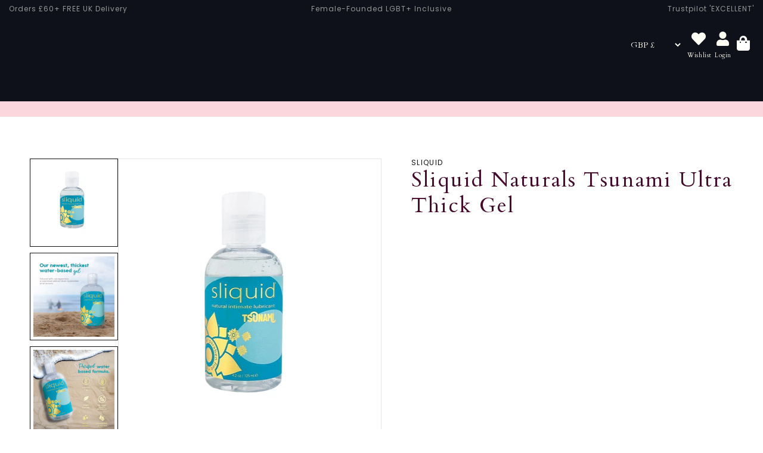

--- FILE ---
content_type: text/html; charset=utf-8
request_url: https://sh-womenstore.com/products/sliquid-naturals-silk-hybrid-lubricant-125ml
body_size: 164555
content:
<!doctype html>
<html class="no-js" lang="en-gb">
 
  <head>
<!-- Start of Shoplift scripts -->
<!-- 2025-11-18T08:50:39.5038573Z -->
<style>.shoplift-hide { opacity: 0 !important; }</style>
<style id="sl-preview-bar-hide">#preview-bar-iframe, #PBarNextFrameWrapper { display: none !important; }</style>
<script type="text/javascript">(function(rootPath, template, themeRole, themeId, isThemePreview){ /* Generated on 2025-11-19T11:00:00.8628092Z */var nt=Object.defineProperty;var ot=(A,x,P)=>x in A?nt(A,x,{enumerable:!0,configurable:!0,writable:!0,value:P}):A[x]=P;var m=(A,x,P)=>ot(A,typeof x!="symbol"?x+"":x,P);(function(){"use strict";var A=document.createElement("style");A.textContent=`#shoplift-preview-control{position:fixed;max-width:332px;height:56px;background-color:#141414;z-index:9999;bottom:20px;display:flex;border-radius:8px;box-shadow:13px 22px 7px #0000,9px 14px 7px #00000003,5px 8px 6px #0000000d,2px 4px 4px #00000017,1px 1px 2px #0000001a,0 0 #0000001a;align-items:center;margin:0 auto;left:16px;right:16px;opacity:0;transform:translateY(20px);visibility:hidden;transition:opacity .4s ease-in-out,transform .4s ease-in-out,visibility 0s .4s}#shoplift-preview-control.visible{opacity:1;transform:translateY(0);visibility:visible;transition:opacity .4s ease-in-out,transform .4s ease-in-out,visibility 0s 0s}#shoplift-preview-control *{font-family:Inter,sans-serif;color:#fff;box-sizing:border-box;font-size:16px}#shoplift-preview-variant-title{font-weight:400;line-height:140%;font-size:16px;text-align:start;letter-spacing:-.16px;flex-grow:1;text-wrap:nowrap;overflow:hidden;text-overflow:ellipsis}#shoplift-preview-variant-selector{position:relative;display:block;padding:6px 0;height:100%;min-width:0;flex:1 1 auto}#shoplift-preview-variant-menu-trigger{border:none;cursor:pointer;width:100%;background-color:transparent;padding:0 16px;border-left:1px solid #333;border-right:1px solid #333;height:100%;display:flex;align-items:center;justify-content:start;gap:8px}#shoplift-preview-variant-selector .menu-variant-label{width:24px;height:24px;border-radius:50%;padding:6px;display:flex;justify-content:center;align-items:center;font-size:12px;font-style:normal;font-weight:600;line-height:100%;letter-spacing:-.12px;flex-shrink:0}#shoplift-preview-variant-selector .preview-variant-menu{position:absolute;bottom:110%;transform:translate3d(0,20px,0);visibility:hidden;pointer-events:none;opacity:0;cursor:pointer;background-color:#141414;border:1px solid #141414;border-radius:6px;width:100%;max-height:156px;overflow-y:auto;box-shadow:0 8px 16px #0003;z-index:1;transition:opacity .3s ease-in-out,transform .3s ease-in-out,visibility 0s .3s}#shoplift-preview-variant-selector .preview-variant-menu.preview-variant-menu__visible{visibility:visible;pointer-events:auto;opacity:100;transform:translateZ(0);transition:opacity .3s ease-in-out,transform .3s ease-in-out,visibility 0s 0s}@media screen and (max-width: 400px){#shoplift-preview-variant-selector .preview-variant-menu{position:fixed;left:0;right:0;width:auto;bottom:110%}}#shoplift-preview-variant-selector .preview-variant-menu .preview-variant-menu--item{padding:12px 16px;display:flex;overflow:hidden}#shoplift-preview-variant-selector .preview-variant-menu .preview-variant-menu--item .menu-variant-label{margin-right:6px}#shoplift-preview-variant-selector .preview-variant-menu .preview-variant-menu--item span{overflow:hidden;text-overflow:ellipsis;text-wrap:nowrap;white-space:nowrap;color:#f6f6f6;font-size:14px;font-style:normal;font-weight:500}#shoplift-preview-variant-selector .preview-variant-menu .preview-variant-menu--item:hover{background-color:#545454}#shoplift-preview-variant-selector .preview-variant-menu .preview-variant-menu--item:last-of-type{border-bottom-left-radius:6px;border-bottom-right-radius:6px}#shoplift-preview-variant-selector .preview-variant-menu .preview-variant-menu--item:first-of-type{border-top-left-radius:6px;border-top-right-radius:6px}#shoplift-preview-control div:has(#shoplift-exit-preview-button){padding:0 16px}#shoplift-exit-preview-button{padding:6px 8px;font-weight:500;line-height:75%;border-radius:4px;background-color:transparent;border:none;text-decoration:none}#shoplift-exit-preview-button:hover{cursor:pointer;background-color:#333}`,document.head.appendChild(A);var x=" daum[ /]| deusu/| yadirectfetcher|(?:^|[^g])news(?!sapphire)|(?<! (?:channel/|google/))google(?!(app|/google| pixel))|(?<! cu)bots?(?:\\b|_)|(?<!(?: ya| yandex|^job|inapp;) ?)search|(?<!(?:lib))http|(?<![hg]m)score|@[a-z][\\w-]+\\.|\\(\\)|\\.com|\\b\\d{13}\\b|^<|^[\\w \\.\\-\\(?:\\):]+(?:/v?\\d+(?:\\.\\d+)?(?:\\.\\d{1,10})*?)?(?:,|$)|^[^ ]{50,}$|^\\d+\\b|^\\w+/[\\w\\(\\)]*$|^active|^ad muncher|^amaya|^avsdevicesdk/|^biglotron|^bot|^bw/|^clamav[ /]|^client/|^cobweb/|^custom|^ddg[_-]android|^discourse|^dispatch/\\d|^downcast/|^duckduckgo|^facebook|^getright/|^gozilla/|^hobbit|^hotzonu|^hwcdn/|^jeode/|^jetty/|^jigsaw|^microsoft bits|^movabletype|^mozilla/\\d\\.\\d \\(compatible;?\\)$|^mozilla/\\d\\.\\d \\w*$|^navermailapp|^netsurf|^offline|^owler|^postman|^python|^rank|^read|^reed|^rest|^rss|^snapchat|^space bison|^svn|^swcd |^taringa|^thumbor/|^track|^valid|^w3c|^webbandit/|^webcopier|^wget|^whatsapp|^wordpress|^xenu link sleuth|^yahoo|^yandex|^zdm/\\d|^zoom marketplace/|^{{.*}}$|admin|analyzer|archive|ask jeeves/teoma|bit\\.ly/|bluecoat drtr|browsex|burpcollaborator|capture|catch|check|chrome-lighthouse|chromeframe|classifier|clean|cloud|crawl|cypress/|dareboost|datanyze|dejaclick|detect|dmbrowser|download|evc-batch/|feed|firephp|gomezagent|headless|httrack|hubspot marketing grader|hydra|ibisbrowser|images|insight|inspect|iplabel|ips-agent|java(?!;)|library|mail\\.ru/|manager|measure|neustar wpm|node|nutch|offbyone|optimize|pageburst|pagespeed|parser|perl|phantomjs|pingdom|powermarks|preview|proxy|ptst[ /]\\d|reputation|resolver|retriever|rexx;|rigor|rss\\b|scan|scrape|server|sogou|sparkler/|speedcurve|spider|splash|statuscake|synapse|synthetic|tools|torrent|trace|transcoder|url|virtuoso|wappalyzer|watch|webglance|webkit2png|whatcms/|zgrab",P=/bot|spider|crawl|http|lighthouse/i,E;function H(){if(E instanceof RegExp)return E;try{E=new RegExp(x,"i")}catch{E=P}return E}function U(c){return!!c&&H().test(c)}class V{constructor(){m(this,"timestamp");this.timestamp=new Date}}class F extends V{constructor(e,i,s){super();m(this,"type");m(this,"testId");m(this,"hypothesisId");this.type=3,this.testId=e,this.hypothesisId=i,this.timestamp=s}}class z extends V{constructor(e){super();m(this,"type");m(this,"path");this.type=4,this.path=e}}class j extends V{constructor(e){super();m(this,"type");m(this,"cart");this.type=5,this.cart=e}}class O extends Error{constructor(){super();m(this,"isBot");this.isBot=!0}}function B(c,t,e){for(const i of t.selectors){const s=c.querySelectorAll(i.cssSelector);for(let r=0;r<s.length;r++)e(t.testId,t.hypothesisId)}$(c,t,(i,s,r,n,o)=>o(s,r),e)}function L(c,t,e){for(const i of t.selectors)R(c,t.testId,t.hypothesisId,i,e??(()=>{}));$(c,t,R,e??(()=>{}))}function G(c){return c.urlPatterns.reduce((t,e)=>{switch(e.operator){case"contains":return t+`.*${e}.*`;case"endsWith":return t+`.*${e}`;case"startsWith":return t+`${e}.*`}},"")}function $(c,t,e,i){new MutationObserver(()=>{for(const r of t.selectors)e(c,t.testId,t.hypothesisId,r,i)}).observe(c.documentElement,{childList:!0,subtree:!0})}function R(c,t,e,i,s){const r=c.querySelectorAll(i.cssSelector);for(let n=0;n<r.length;n++){let o=r.item(n);if(o instanceof HTMLElement&&o.dataset.shoplift!==""){o.dataset.shoplift="";for(const l of i.actions.sort(tt))o=J(c,i.cssSelector,o,l)}}return r.length>0&&s?(s(t,e),!0):!1}function J(c,t,e,i){switch(i.type){case"innerHtml":e.innerHTML=i.value;break;case"attribute":K(e,i.scope,i.value);break;case"css":W(c,t,i.value);break;case"js":Y(c,e,i);break;case"copy":return Z(e);case"remove":Q(e);break;case"move":X(e,parseInt(i.value));break}return e}function K(c,t,e){c.setAttribute(t,e)}function W(c,t,e){var s;const i=c.createElement("style");i.innerHTML=`${t} { ${e} }`,(s=c.getElementsByTagName("head")[0])==null||s.appendChild(i)}function Y(c,t,e){Function("document","element",`"use strict"; ${e.value}`)(c,t)}function Z(c){const t=c.cloneNode(!0);if(!c.parentNode)throw"Can't copy node outside of DOM";return c.parentNode.insertBefore(t,c.nextSibling),t}function Q(c){c.remove()}function X(c,t){if(t===0)return;const e=Array.prototype.slice.call(c.parentElement.children).indexOf(c),i=Math.min(Math.max(e+t,0),c.parentElement.children.length-1);c.parentElement.children.item(i).insertAdjacentElement(t>0?"afterend":"beforebegin",c)}function tt(c,t){return q(c)-q(t)}function q(c){return c.type==="copy"||c.type==="remove"?0:1}var T=(c=>(c[c.Template=0]="Template",c[c.Theme=1]="Theme",c[c.UrlRedirect=2]="UrlRedirect",c[c.Script=3]="Script",c[c.Dom=4]="Dom",c[c.Price=5]="Price",c))(T||{});const et="data:image/svg+xml,%3csvg%20width='12'%20height='12'%20viewBox='0%200%2012%2012'%20fill='none'%20xmlns='http://www.w3.org/2000/svg'%3e%3cpath%20d='M9.96001%207.90004C9.86501%207.90004%209.77001%207.86504%209.69501%207.79004L6.43501%204.53004C6.19501%204.29004%205.80501%204.29004%205.56501%204.53004L2.30501%207.79004C2.16001%207.93504%201.92001%207.93504%201.77501%207.79004C1.63001%207.64504%201.63001%207.40504%201.77501%207.26004L5.03501%204.00004C5.56501%203.47004%206.43001%203.47004%206.96501%204.00004L10.225%207.26004C10.37%207.40504%2010.37%207.64504%2010.225%207.79004C10.15%207.86004%2010.055%207.90004%209.96001%207.90004Z'%20fill='white'/%3e%3c/svg%3e",it="data:image/svg+xml,%3csvg%20width='14'%20height='24'%20viewBox='0%200%2014%2024'%20fill='none'%20xmlns='http://www.w3.org/2000/svg'%3e%3cpath%20d='M12.3976%2014.5255C12.2833%2013.8788%2012.0498%2013.3024%2011.6952%2012.7961C11.3416%2012.2898%2010.9209%2011.8353%2010.4353%2011.4317C9.94868%2011.0291%209.43546%2010.6488%208.89565%2010.292C8.48487%2010.049%208.09577%209.78565%207.72637%209.50402C7.35697%209.2224%207.08016%208.89503%206.89694%208.51987C6.71273%208.14471%206.67826%207.69533%206.79055%207.1697C6.86345%206.83216%206.97476%206.54647%207.12351%206.31162C7.27324%206.07778%207.47124%205.89986%207.7175%205.77684C7.96377%205.65483%208.21989%205.59383%208.48389%205.59383C8.88087%205.59383%209.17639%205.7016%209.3734%205.91714C9.56943%206.13268%209.68271%206.42345%209.71424%206.78946C9.74576%207.15547%209.72015%207.55401%209.63839%207.98509C9.55663%208.41617%209.43645%208.84724%209.27687%209.27934L13.5127%208.80149C13.9638%207.52656%2014.1017%206.42447%2013.9264%205.49725C13.751%204.56901%2013.2664%203.85122%2012.4724%203.34491C12.239%203.19648%2011.9779%203.07041%2011.6893%202.96569L12.0026%201.50979L9.86397%200L7.3875%201.50979L7.11169%202.78878C6.65166%202.8874%206.21724%203.01957%205.8114%203.19038C4.85292%203.594%204.06684%204.15115%203.45117%204.86385C2.83452%205.57655%202.42571%206.40108%202.22378%207.33847C2.06616%208.06947%202.04942%208.70796%202.17551%209.25087C2.30061%209.7948%202.52028%2010.2828%202.8355%2010.7139C3.14974%2011.145%203.51816%2011.5344%203.93977%2011.881C4.36039%2012.2288%204.782%2012.5521%205.20164%2012.851C5.68334%2013.1702%206.13844%2013.5169%206.56497%2013.8921C6.99052%2014.2672%207.31954%2014.7125%207.55004%2015.228C7.78055%2015.7445%207.81502%2016.3769%207.65347%2017.1262C7.56482%2017.5389%207.43676%2017.8765%207.27028%2018.1388C7.10381%2018.4011%206.89596%2018.5983%206.64772%2018.7295C6.3985%2018.8606%206.12071%2018.9267%205.8114%2018.9267C5.21641%2018.9267%204.79776%2018.6034%204.62833%2018.1632C4.4589%2017.7229%204.47367%2017.2583%204.60075%2016.5639C4.72782%2015.8705%205.05092%2015.1395%205.37107%2014.3699H1.17665C1.17665%2014.3699%200.207341%2016.1115%200.0310135%2017.6762C-0.0655232%2018.5302%200.0635208%2019.2653%200.41519%2019.8844C0.76686%2020.5036%201.33032%2020.9814%202.10655%2021.319C2.39222%2021.443%202.7104%2021.5447%203.05813%2021.623L2.54589%2024H7.17473L7.7047%2021.5386C8.08493%2021.442%208.43857%2021.3231%208.76562%2021.1787C9.73985%2020.7476%2010.52%2020.1427%2011.1071%2019.3649C11.6932%2018.5871%2012.0873%2017.7291%2012.2892%2016.7917C12.4744%2015.9295%2012.5099%2015.1741%2012.3966%2014.5275L12.3976%2014.5255Z'%20fill='white'/%3e%3c/svg%3e";async function st(c){let t=c.replace(/-/g,"+").replace(/_/g,"/");for(;t.length%4;)t+="=";const e=atob(t),i=Uint8Array.from(e,n=>n.charCodeAt(0)),s=new Blob([i]).stream().pipeThrough(new DecompressionStream("gzip")),r=await new Response(s).text();return JSON.parse(r)}function I(c,t){return typeof t=="string"&&/\d{4}-\d{2}-\d{2}T\d{2}:\d{2}:\d{2}.\d+(?:Z|[+-]\d+)/.test(t)?new Date(t):t}function _(c,t){return t}let M=!1;class rt{constructor(t,e,i,s,r,n,o,l,a,h,f){m(this,"temporarySessionKey","Shoplift_Session");m(this,"essentialSessionKey","Shoplift_Essential");m(this,"analyticsSessionKey","Shoplift_Analytics");m(this,"legacySessionKey");m(this,"cssHideClass");m(this,"testConfigs");m(this,"inactiveTestConfigs");m(this,"testsFilteredByAudience");m(this,"sendPageView");m(this,"shopliftDebug");m(this,"gaConfig");m(this,"getCountryTimeout");m(this,"state");m(this,"shopifyAnalyticsId");m(this,"cookie",document.cookie);m(this,"isSyncing",!1);m(this,"isSyncingGA",!1);m(this,"fetch");m(this,"localStorageSet");m(this,"localStorageGet");m(this,"sessionStorageSet",window.sessionStorage.setItem.bind(window.sessionStorage));m(this,"sessionStorageGet",window.sessionStorage.getItem.bind(window.sessionStorage));m(this,"urlParams",new URLSearchParams(window.location.search));m(this,"device");m(this,"logHistory");this.shop=t,this.host=e,this.eventHost=i,this.disableReferrerOverride=l,this.logHistory=[],this.legacySessionKey=`SHOPLIFT_SESSION_${this.shop}`,this.cssHideClass=s?"shoplift-hide":"",this.testConfigs=h.map(y=>({...y,startAt:new Date(y.startAt),statusHistory:y.statusHistory.map(S=>({...S,createdAt:new Date(S.createdAt)}))})),this.inactiveTestConfigs=f,this.sendPageView=!!r,this.shopliftDebug=n===!0,this.gaConfig=o!=={"sendEvents":false,"mode":"gtag"}?o:{sendEvents:!1},this.fetch=window.fetch.bind(window),this.localStorageSet=window.localStorage.setItem.bind(window.localStorage),this.localStorageGet=window.localStorage.getItem.bind(window.localStorage);const b=this.getDeviceType();this.device=b!=="tablet"?b:"mobile",this.state=this.loadState(),this.shopifyAnalyticsId=this.getShopifyAnalyticsId(),this.testsFilteredByAudience=h.filter(y=>y.status=="active"),this.getCountryTimeout=a===1000?1e3:a,this.log("State Loaded",JSON.stringify(this.state))}async init(){var t;try{if(this.log("Shoplift script initializing"),window.Shopify&&window.Shopify.designMode){this.log("Skipping script for design mode");return}if(window.location.href.includes("slScreenshot=true")){this.log("Skipping script for screenshot");return}if(window.location.hostname.endsWith(".edgemesh.com")){this.log("Skipping script for preview");return}if(window.location.href.includes("isShopliftMerchant")){const i=this.urlParams.get("isShopliftMerchant")==="true";this.log("Setting merchant session to %s",i),this.state.temporary.isMerchant=i,this.persistTemporaryState()}if(this.state.temporary.isMerchant){this.log("Setting up preview for merchant"),typeof window.shoplift!="object"&&this.setShopliftStub(),this.state.temporary.previewConfig||this.hidePage(),await this.initPreview(),(t=document.querySelector("#sl-preview-bar-hide"))==null||t.remove();return}if(this.state.temporary.previewConfig=void 0,U(navigator.userAgent))return;if(navigator.userAgent.includes("Chrome/118")){this.log("Random: %o",[Math.random(),Math.random(),Math.random()]);const i=await this.makeRequest({url:`${this.eventHost}/api/v0/events/ip`,method:"get"}).then(s=>s==null?void 0:s.json());this.log(`IP: ${i}`),this.makeRequest({url:`${this.eventHost}/api/v0/logs`,method:"post",data:JSON.stringify(this.debugState(),_)}).catch()}if(this.shopifyAnalyticsId=this.getShopifyAnalyticsId(),this.monitorConsentChange(),this.checkForThemePreview())return;if(!this.disableReferrerOverride&&this.state.temporary.originalReferrer!=null){this.log(`Overriding referrer from '${document.referrer}' to '${this.state.temporary.originalReferrer}'`);const i=this.state.temporary.originalReferrer;delete this.state.temporary.originalReferrer,this.persistTemporaryState(),Object.defineProperty(document,"referrer",{get:()=>i,enumerable:!0,configurable:!0})}if(await this.refreshVisitor(this.shopifyAnalyticsId),await this.handleVisitorTest()){this.log("Redirecting for visitor test");return}this.setShoplift(),this.showPage(),await this.ensureCartAttributesForExistingPriceTests(!1),await this.finalize(),console.log("SHOPLIFT SCRIPT INITIALIZED!")}catch(e){if(e instanceof O)return;throw e}finally{typeof window.shoplift!="object"&&this.setShopliftStub()}}getVariantColor(t){switch(t){case"a":return{text:"#141414",bg:"#E2E2E2"};case"b":return{text:"rgba(255, 255, 255, 1)",bg:"rgba(37, 99, 235, 1)"}}}async initPreview(){const t=this.urlParams.get("previewConfig");if(t){this.state.temporary.previewConfig=void 0,this.log("Setting up the preview"),this.log("Found preview config, writing to temporary state");const e=await st(t);if(this.state.temporary.previewConfig=e,this.state.temporary.previewConfig.testTypeCategory===T.Price){this.hidePage(!0);const s=this.state.temporary.previewConfig;let r=`${this.host}/api/dom-selectors/${s.storeId}/${s.testId}/${s.isDraft||!1}`;s.shopifyProductId&&(r+=`?productId=${s.shopifyProductId}`);const n=await this.makeJsonRequest({method:"get",url:r}).catch(o=>(this.log("Error getting domSelectors",o),null));s.variants.forEach(o=>{var l;return o.domSelectors=(l=n[o.id])==null?void 0:l.domSelectors})}this.persistTemporaryState();const i=new URL(window.location.toString());i.searchParams.delete("previewConfig"),this.queueRedirect(i)}else if(this.state.temporary.previewConfig){this.showPage();const e=this.state.temporary.previewConfig;e.testTypeCategory===T.Template&&this.handleTemplatePreview(e)&&this.initPreviewControls(e),e.testTypeCategory===T.UrlRedirect&&this.handleUrlPreview(e)&&this.initPreviewControls(e),e.testTypeCategory===T.Script&&this.handleScriptPreview(e)&&this.initPreviewControls(e),e.testTypeCategory===T.Price&&await this.handlePricePreview(e)&&this.initPreviewControls(e)}}initPreviewControls(t){document.addEventListener("DOMContentLoaded",()=>{const e=t.variants.find(S=>S.id===t.currentVariant),i=(e==null?void 0:e.label)||"a",s=t.variants,r=document.createElement("div");r.id="shoplift-preview-control";const n=document.createElement("div"),o=document.createElement("img");o.src=it,o.height=24,o.width=14,n.style.padding="0 16px",n.style.lineHeight="100%",n.appendChild(o),r.appendChild(n);const l=document.createElement("div");l.id="shoplift-preview-variant-selector";const a=document.createElement("button");a.id="shoplift-preview-variant-menu-trigger";const h=document.createElement("div");h.className="menu-variant-label",h.style.backgroundColor=this.getVariantColor(i).bg,h.style.color=this.getVariantColor(i).text,h.innerText=i.toUpperCase(),a.appendChild(h);const f=document.createElement("span");if(f.id="shoplift-preview-variant-title",f.innerText=e!=null&&e.title?e.title:"Untitled variant "+i.toUpperCase(),a.appendChild(f),s.length>1){const S=document.createElement("img");S.src=et,S.width=12,S.height=12,S.style.height="12px",S.style.width="12px",a.appendChild(S);const C=document.createElement("div");C.className="preview-variant-menu";for(const u of t.variants.filter(d=>d.id!==t.currentVariant)){const d=document.createElement("div");d.className="preview-variant-menu--item";const g=document.createElement("div");g.className="menu-variant-label",g.style.backgroundColor=this.getVariantColor(u.label).bg,g.style.color=this.getVariantColor(u.label).text,g.style.flexShrink="0",g.innerText=u.label.toUpperCase(),d.appendChild(g);const p=document.createElement("span");p.innerText=u.title?u.title:"Untitled variant "+u.label.toUpperCase(),d.appendChild(p),d.addEventListener("click",()=>{this.pickVariant(u.id)}),C.appendChild(d)}l.appendChild(C),a.addEventListener("click",()=>{C.className!=="preview-variant-menu preview-variant-menu__visible"?C.classList.add("preview-variant-menu__visible"):C.classList.remove("preview-variant-menu__visible")}),document.addEventListener("click",u=>{u.target instanceof Element&&!a.contains(u.target)&&C.className==="preview-variant-menu preview-variant-menu__visible"&&C.classList.remove("preview-variant-menu__visible")})}else a.style.pointerEvents="none",h.style.margin="0";l.appendChild(a),r.appendChild(l);const b=document.createElement("div"),y=document.createElement("button");y.id="shoplift-exit-preview-button",y.innerText="Exit",b.appendChild(y),y.addEventListener("click",()=>{this.exitPreview()}),r.appendChild(b),document.body.appendChild(r),requestAnimationFrame(()=>{r.classList.add("visible")})}),this.ensureCartAttributesForExistingPriceTests(!0).catch(e=>{this.log("Error ensuring cart attributes for price test",e)})}pickVariant(t){var e,i,s,r;if(this.state.temporary.previewConfig){const n=this.state.temporary.previewConfig,o=new URL(window.location.toString());if(n.testTypeCategory===T.UrlRedirect){const l=(e=n.variants.find(a=>a.id===n.currentVariant))==null?void 0:e.redirectUrl;if(o.pathname===l){const a=(i=n.variants.find(h=>h.id===t))==null?void 0:i.redirectUrl;a&&(o.pathname=a)}}if(n.testTypeCategory===T.Template){const l=(s=n.variants.find(a=>a.id===n.currentVariant))==null?void 0:s.pathName;if(l&&o.pathname===l){const a=(r=n.variants.find(h=>h.id===t))==null?void 0:r.pathName;a&&a!==l&&(o.pathname=a)}}n.currentVariant=t,this.persistTemporaryState(),this.queueRedirect(o)}}exitPreview(){var e,i,s,r;const t=new URL(window.location.toString());if(((e=this.state.temporary.previewConfig)==null?void 0:e.testTypeCategory)===T.Template&&t.searchParams.delete("view"),((i=this.state.temporary.previewConfig)==null?void 0:i.testTypeCategory)===T.Script&&t.searchParams.delete("slVariant"),((s=this.state.temporary.previewConfig)==null?void 0:s.testTypeCategory)===T.UrlRedirect){const o=this.state.temporary.previewConfig.variants.filter(a=>a.label!=="a"&&a.redirectUrl!==null).map(a=>a.redirectUrl),l=(r=this.state.temporary.previewConfig.variants.find(a=>a.label==="a"))==null?void 0:r.redirectUrl;o.includes(t.pathname)&&l&&(t.pathname=l)}this.state.temporary.previewConfig=void 0,this.persistTemporaryState(),this.hidePage(),this.queueRedirect(t)}handleTemplatePreview(t){const e=t.currentVariant,i=t.variants.find(n=>n.id===e);if(!i)return!1;this.log("Setting up template preview for type",i.type);const s=new URL(window.location.toString()),r=s.searchParams.get("view");return this.typeFromTemplate()==i.type&&r!==i.affix&&i.affix&&(this.log("Template type matches current variant, redirecting"),s.searchParams.delete("view"),this.log("Setting the new viewParam"),this.hidePage(),s.searchParams.set("view",i.affix),this.queueRedirect(s)),r!==null&&r!==i.affix&&(s.searchParams.delete("view"),this.hidePage(),this.queueRedirect(s)),!0}handleUrlPreview(t){var n;const e=t.currentVariant,i=t.variants.find(o=>o.id===e),s=(n=t.variants.find(o=>o.isControl))==null?void 0:n.redirectUrl;if(!i)return!1;this.log("Setting up URL redirect preview");const r=new URL(window.location.toString());return r.pathname===s&&!i.isControl&&i.redirectUrl!==null&&(this.log("Url matches control, redirecting"),this.hidePage(),r.pathname=i.redirectUrl,this.queueRedirect(r)),!0}handleScriptPreview(t){const e=t.currentVariant,i=t.variants.find(n=>n.id===e);if(!i)return!1;this.log("Setting up script preview");const s=new URL(window.location.toString());return s.searchParams.get("slVariant")!==i.id&&(this.log("current id doesn't match the variant, redirecting"),s.searchParams.delete("slVariant"),this.log("Setting the new slVariantParam"),this.hidePage(),s.searchParams.set("slVariant",i.id),this.queueRedirect(s)),!0}async handlePricePreview(t){const e=t.currentVariant,i=t.variants.find(s=>s.id===e);return i?(this.log("Setting up price preview"),i.domSelectors&&i.domSelectors.length>0&&(L(document,{testId:t.testId,hypothesisId:i.id,selectors:i.domSelectors}),await this.ensureCartAttributesForExistingPriceTests(!0)),!0):!1}async finalize(){const t=await this.getCartState();t!==null&&this.queueCartUpdate(t),this.pruneStateAndSave(),await this.syncAllEvents()}setShoplift(){this.log("Setting up public API");const e=this.urlParams.get("slVariant")==="true",i=e?null:this.urlParams.get("slVariant");window.shoplift={isHypothesisActive:async s=>{if(this.log("Script checking variant for hypothesis '%s'",s),e)return this.log("Forcing variant for hypothesis '%s'",s),!0;if(i!==null)return this.log("Forcing hypothesis '%s'",i),s===i;const r=this.testConfigs.find(o=>o.hypotheses.some(l=>l.id===s));if(!r)return this.log("No test found for hypothesis '%s'",s),!1;const n=this.state.essential.visitorTests.find(o=>o.testId===r.id);return n?(this.log("Active visitor test found",s),n.hypothesisId===s):(await this.manuallySplitVisitor(r),this.testConfigs.some(o=>o.hypotheses.some(l=>l.id===s&&this.state.essential.visitorTests.some(a=>a.hypothesisId===l.id))))},setAnalyticsConsent:async s=>{await this.onConsentChange(s,!0)},getVisitorData:()=>({visitor:this.state.analytics.visitor,visitorTests:this.state.essential.visitorTests.filter(s=>!s.isInvalid).map(s=>{const{shouldSendToGa:r,...n}=s;return n})})}}setShopliftStub(){this.log("Setting up stubbed public API");const e=this.urlParams.get("slVariant")==="true",i=e?null:this.urlParams.get("slVariant");window.shoplift={isHypothesisActive:s=>Promise.resolve(e||s===i),setAnalyticsConsent:()=>Promise.resolve(),getVisitorData:()=>({visitor:null,visitorTests:[]})}}async manuallySplitVisitor(t){this.log("Starting manual split for test '%s'",t.id),await this.handleVisitorTest([t]),this.saveState(),this.syncAllEvents()}async handleVisitorTest(t){await this.filterTestsByAudience(this.testConfigs,this.state.analytics.visitor??this.buildBaseVisitor(),this.state.essential.visitorTests);let e=t?t.filter(i=>this.testsFilteredByAudience.some(s=>s.id===i.id)):[...this.testsForUrl(this.testsFilteredByAudience),...this.domTestsForUrl(this.testsFilteredByAudience)];try{if(e.length===0)return this.log("No tests found"),!1;this.log("Checking for existing visitor test on page");const i=this.getCurrentVisitorHypothesis(e);if(i){this.log("Found current visitor test");const o=this.considerRedirect(i);return o&&(this.log("Redirecting for current visitor test"),this.redirect(i)),o}this.log("No active test relation for test page");const s=this.testsForUrl(this.inactiveTestConfigs.filter(o=>this.testIsPaused(o)&&o.hypotheses.some(l=>this.state.essential.visitorTests.some(a=>a.hypothesisId===l.id)))).map(o=>o.id);if(s.length>0)return this.log("Visitor has paused tests for test page, skipping test assignment: %o",s),!1;if(this.hasThemeAndOtherTestTypes(this.testsFilteredByAudience)){this.log("Store has both theme and non-theme tests");const o=this.visitorActiveTestType();this.log("Current visitor test type is '%s'",o);let l;switch(o){case"templateOrUrlRedirect":this.log("Filtering to non-theme tests"),l=h=>h!=="theme";break;case"theme":this.log("Filtering to theme tests"),l=h=>h==="theme";break;case null:l=Math.random()>.5?(this.log("Filtering to theme tests"),h=>h==="theme"):(this.log("Filtering to non-theme tests"),h=>h!=="theme");break}const a=e.filter(h=>h.hypotheses.every(f=>!f.isControl||!l(f.type)));this.log(`Blocking visitor from being assigned to filtered test IDs: ["${a.map(h=>h.id).join('", "')}"]`),this.state.essential.visitorTests.push(...a.map(h=>({createdAt:new Date,testId:h.id,hypothesisId:null,isThemeTest:h.hypotheses.some(f=>f.type==="theme"),shouldSendToGa:!1,isSaved:!0,isInvalid:!0,themeId:void 0}))),e=e.filter(h=>h.hypotheses.some(f=>f.isControl&&l(f.type)))}if(e.length===0)return this.log("No tests found"),!1;const r=e[Math.floor(Math.random()*e.length)],n=this.pickHypothesis(r);if(n){this.log("Adding local visitor to test '%s', hypothesis '%s'",r.id,n.id),this.queueAddVisitorToTest(r.id,n);const o=this.considerRedirect(n);return o&&(this.log("Redirecting for new test"),this.redirect(n)),o}return this.log("No hypothesis found"),!1}finally{this.includeInDomTests(),this.saveState()}}includeInDomTests(){const t=this.getDomTestsForCurrentUrl(),e=this.getVisitorDomHypothesis(t);for(const i of t){this.log("Evaluating dom test '%s'",i.id);const r=e.find(n=>i.hypotheses.some(o=>n.id===o.id))??this.pickHypothesis(i);if(!r){this.log("Failed to pick hypothesis for test");continue}if(r.isControl){this.log("Control hypothesis - applying DOM selectors and watching for variant selectors");const n=i.hypotheses.filter(o=>o.id!==r.id).flatMap(o=>{var l;return((l=o.domSelectors)==null?void 0:l.map(a=>({...a,testId:i.id})))??[]});n.length>0&&B(document,{testId:i.id,hypothesisId:r.id,selectors:n},o=>{this.queueAddVisitorToTest(o,r),this.syncAllEvents()})}if(!r.domSelectors||r.domSelectors.length===0){this.log("No selectors found, skipping hypothesis");continue}this.log("Watching for selectors"),L(document,{testId:i.id,hypothesisId:r.id,selectors:r.domSelectors},n=>{this.queueAddVisitorToTest(n,r),this.syncAllEvents()})}}considerRedirect(t){if(this.log("Considering redirect for hypothesis '%s'",t.id),t.isControl)return this.log("Skipping redirect for control"),!1;if(t.type==="basicScript"||t.type==="manualScript")return this.log("Skipping redirect for script test"),!1;const e=this.state.essential.visitorTests.find(n=>n.hypothesisId===t.id),i=new URL(window.location.toString()),r=new URLSearchParams(window.location.search).get("view");if(t.type==="theme"){if(!(t.themeId===themeId)){if(this.log("Theme id '%s' is not hypothesis theme ID '%s'",t.themeId,themeId),e&&e.themeId!==t.themeId&&(e.themeId===themeId||!this.isThemePreview()))this.log("On old theme, redirecting and updating local visitor"),e.themeId=t.themeId;else if(this.isThemePreview())return this.log("On non-test theme, skipping redirect"),!1;return this.log("Hiding page to redirect for theme test"),this.hidePage(),!0}return!1}else if(t.type!=="dom"&&t.type!=="price"&&t.affix!==template.suffix&&t.affix!==r||t.redirectPath&&!i.pathname.endsWith(t.redirectPath))return this.log("Hiding page to redirect for template test"),this.hidePage(),!0;return this.log("Not redirecting"),!1}redirect(t){if(this.log("Redirecting to hypothesis '%s'",t.id),t.isControl)return;const e=new URL(window.location.toString());if(e.searchParams.delete("view"),t.redirectPath){const i=RegExp("^(/w{2}-w{2})/").exec(e.pathname);if(i&&i.length>1){const s=i[1];e.pathname=`${s}${t.redirectPath}`}else e.pathname=t.redirectPath}else t.type==="theme"?(e.searchParams.set("_ab","0"),e.searchParams.set("_fd","0"),e.searchParams.set("_sc","1"),e.searchParams.set("preview_theme_id",t.themeId.toString())):t.type!=="urlRedirect"&&e.searchParams.set("view",t.affix);this.queueRedirect(e)}async refreshVisitor(t){if(t===null||!this.state.essential.isFirstLoad||!this.testConfigs.some(i=>i.visitorOption!=="all"))return;this.log("Refreshing visitor"),this.hidePage();const e=await this.getVisitor(t);e&&e.id&&this.updateLocalVisitor(e)}buildBaseVisitor(){return{shopifyAnalyticsId:this.shopifyAnalyticsId,device:this.device,country:null,...this.state.essential.initialState}}getInitialState(){const t=this.getUTMValue("utm_source")??"",e=this.getUTMValue("utm_medium")??"",i=this.getUTMValue("utm_campaign")??"",s=this.getUTMValue("utm_content")??"",r=window.document.referrer,n=this.device;return{createdAt:new Date,utmSource:t,utmMedium:e,utmCampaign:i,utmContent:s,referrer:r,device:n}}checkForThemePreview(){var t,e;return this.log("Checking for theme preview"),window.location.hostname.endsWith(".shopifypreview.com")?(this.log("on shopify preview domain"),this.clearThemeBar(!0,!1,this.state),(t=document.querySelector("#sl-preview-bar-hide"))==null||t.remove(),!1):this.isThemePreview()?this.state.essential.visitorTests.some(i=>i.isThemeTest&&i.hypothesisId!=null&&this.getHypothesis(i.hypothesisId)&&i.themeId===themeId)?(this.log("On active theme test, removing theme bar"),this.clearThemeBar(!1,!0,this.state),!1):this.state.essential.visitorTests.some(i=>i.isThemeTest&&i.hypothesisId!=null&&!this.getHypothesis(i.hypothesisId)&&i.themeId===themeId)?(this.log("Visitor is on an inactive theme test, redirecting to main theme"),this.redirectToMainTheme(),!0):this.state.essential.isFirstLoad?(this.log("No visitor found on theme preview, redirecting to main theme"),this.redirectToMainTheme(),!0):this.inactiveTestConfigs.some(i=>i.hypotheses.some(s=>s.themeId===themeId))?(this.log("Current theme is an inactive theme test, redirecting to main theme"),this.redirectToMainTheme(),!0):this.testConfigs.some(i=>i.hypotheses.some(s=>s.themeId===themeId))?(this.log("Falling back to clearing theme bar"),this.clearThemeBar(!1,!0,this.state),!1):(this.log("No tests on current theme, skipping script"),this.clearThemeBar(!0,!1,this.state),(e=document.querySelector("#sl-preview-bar-hide"))==null||e.remove(),!0):(this.log("Not on theme preview"),this.clearThemeBar(!0,!1,this.state),!1)}redirectToMainTheme(){this.hidePage();const t=new URL(window.location.toString());t.searchParams.set("preview_theme_id",""),this.queueRedirect(t)}testsForUrl(t){const e=new URL(window.location.href),i=this.typeFromTemplate();return t.filter(s=>s.hypotheses.some(r=>r.type!=="dom"&&r.type!=="price"&&(r.isControl&&r.type===i&&r.affix===template.suffix||r.type==="theme"||r.isControl&&r.type==="urlRedirect"&&r.redirectPath&&e.pathname.endsWith(r.redirectPath)||r.type==="basicScript"))&&(s.ignoreTestViewParameterEnforcement||!e.searchParams.has("view")||s.hypotheses.map(r=>r.affix).includes(e.searchParams.get("view")??"")))}domTestsForUrl(t){const e=new URL(window.location.href);return t.filter(i=>i.hypotheses.some(s=>(s.type==="dom"||s.type==="price")&&s.domSelectors&&s.domSelectors.some(r=>new RegExp(G(r)).test(e.toString()))))}async filterTestsByAudience(t,e,i){const s=[];let r=e.country;!r&&t.some(n=>n.requiresCountry&&!i.some(o=>o.testId===n.id))&&(this.log("Hiding page to check geoip"),this.hidePage(),r=await this.makeJsonRequest({method:"get",url:`${this.eventHost}/api/v0/visitors/get-country`,signal:AbortSignal.timeout(this.getCountryTimeout)}).catch(n=>(this.log("Error getting country",n),null)));for(const n of t){if(this.log("Checking audience for test '%s'",n.id),this.state.essential.visitorTests.some(a=>a.testId===n.id&&a.hypothesisId==null)){console.log(`Skipping blocked test '${n.id}'`);continue}const o=this.visitorCreatedDuringTestActive(n.statusHistory);(i.some(a=>a.testId===n.id&&(n.device==="all"||n.device===e.device&&n.device===this.device))||this.isTargetAudience(n,e,o,r))&&(this.log("Visitor is in audience for test '%s'",n.id),s.push(n))}this.testsFilteredByAudience=s}isTargetAudience(t,e,i,s){const r=this.getChannel(e);return(t.device==="all"||t.device===e.device&&t.device===this.device)&&(t.visitorOption==="all"||t.visitorOption==="new"&&i||t.visitorOption==="returning"&&!i)&&(t.targetAudiences.length===0||t.targetAudiences.reduce((n,o)=>n||o.reduce((l,a)=>l&&a(e,i,r,s),!0),!1))}visitorCreatedDuringTestActive(t){let e="";for(const i of t){if(this.state.analytics.visitor!==null&&this.state.analytics.visitor.createdAt<i.createdAt||this.state.essential.initialState.createdAt<i.createdAt)break;e=i.status}return e==="active"}getDomTestsForCurrentUrl(){return this.domTestsForUrl(this.testsFilteredByAudience)}getCurrentVisitorHypothesis(t){return t.flatMap(e=>e.hypotheses).find(e=>e.type!=="dom"&&e.type!=="price"&&this.state.essential.visitorTests.some(i=>i.hypothesisId===e.id))}getVisitorDomHypothesis(t){return t.flatMap(e=>e.hypotheses).filter(e=>(e.type==="dom"||e.type==="price")&&this.state.essential.visitorTests.some(i=>i.hypothesisId===e.id))}getHypothesis(t){return this.testConfigs.filter(e=>e.hypotheses.some(i=>i.id===t)).map(e=>e.hypotheses.find(i=>i.id===t))[0]}hasThemeTest(t){return t.some(e=>e.hypotheses.some(i=>i.type==="theme"))}hasTestThatIsNotThemeTest(t){return t.some(e=>e.hypotheses.some(i=>i.type!=="theme"&&i.type!=="dom"&&i.type!=="price"))}hasThemeAndOtherTestTypes(t){return this.hasThemeTest(t)&&this.hasTestThatIsNotThemeTest(t)}testIsPaused(t){return t.status==="paused"||t.status==="incompatible"||t.status==="suspended"}visitorActiveTestType(){const t=this.state.essential.visitorTests.filter(e=>this.testConfigs.some(i=>i.hypotheses.some(s=>s.id==e.hypothesisId)));return t.length===0?null:t.some(e=>e.isThemeTest)?"theme":"templateOrUrlRedirect"}pickHypothesis(t){let e=Math.random();const i=t.hypotheses.reduce((r,n)=>r+n.visitorCount,0);return t.hypotheses.sort((r,n)=>r.isControl?n.isControl?0:-1:n.isControl?1:0).reduce((r,n)=>{if(r!==null)return r;const l=t.hypotheses.reduce((a,h)=>a&&h.visitorCount>20,!0)?n.visitorCount/i-n.trafficPercentage:0;return e<=n.trafficPercentage-l?n:(e-=n.trafficPercentage,null)},null)}typeFromTemplate(){switch(template.type){case"collection-list":return"collectionList";case"page":return"landing";case"article":case"blog":case"cart":case"collection":case"index":case"product":case"search":return template.type;default:return null}}queueRedirect(t){this.saveState(),this.disableReferrerOverride||(this.log(`Saving temporary referrer override '${document.referrer}'`),this.state.temporary.originalReferrer=document.referrer,this.persistTemporaryState()),window.setTimeout(()=>window.location.assign(t),0),window.setTimeout(()=>void this.syncAllEvents(),2e3)}async syncAllEvents(){const t=async()=>{if(this.isSyncing){window.setTimeout(()=>void(async()=>await t())(),500);return}try{this.isSyncing=!0,await this.syncEvents(),this.syncGAEvents()}finally{this.isSyncing=!1}};await t()}async syncEvents(){var i,s;if(!this.state.essential.consentApproved||!this.shopifyAnalyticsId||this.state.analytics.queue.length===0)return;const t=this.state.analytics.queue.length,e=this.state.analytics.queue.splice(0,t);this.log("Syncing %s events",t);try{const r={shop:this.shop,visitorDetails:{shopifyAnalyticsId:this.shopifyAnalyticsId,device:((i=this.state.analytics.visitor)==null?void 0:i.device)??this.device,country:((s=this.state.analytics.visitor)==null?void 0:s.country)??null,...this.state.essential.initialState},events:this.state.essential.visitorTests.filter(o=>!o.isInvalid&&!o.isSaved&&o.hypothesisId!=null).map(o=>new F(o.testId,o.hypothesisId,o.createdAt)).concat(e)};await this.sendEvents(r);const n=await this.getVisitor(this.shopifyAnalyticsId);n!==null&&this.updateLocalVisitor(n);for(const o of this.state.essential.visitorTests.filter(l=>!l.isInvalid&&!l.isSaved))o.isSaved=!0}catch{this.state.analytics.queue.splice(0,0,...e)}finally{this.saveState()}}syncGAEvents(){if(!this.gaConfig.sendEvents){if(M)return;M=!0,this.log("UseGtag is false — skipping GA Events");return}if(!this.state.essential.consentApproved){this.log("Consent not approved — skipping GA Events");return}if(this.isSyncingGA){this.log("Already syncing GA - skipping GA events");return}const t=this.state.essential.visitorTests.filter(e=>e.shouldSendToGa);if(t.length===0){this.log("No GA Events to sync");return}this.isSyncingGA=!0,this.log("Syncing %s GA Events",t.length),Promise.allSettled(t.map(e=>this.sendGAEvent(e))).then(()=>this.log("All gtag events sent")).finally(()=>this.isSyncingGA=!1)}sendGAEvent(t){return new Promise(e=>{this.log("Sending GA Event for test %s, hypothesis %s",t.testId,t.hypothesisId);const i=()=>{this.log("GA acknowledged event for hypothesis %s",t.hypothesisId),t.shouldSendToGa=!1,this.persistEssentialState(),e()},s={exp_variant_string:`SL-${t.testId}-${t.hypothesisId}`};this.shopliftDebug&&Object.assign(s,{debug_mode:!0});function r(n,o,l){window.dataLayer=window.dataLayer||[],window.dataLayer.push(arguments)}this.gaConfig.mode==="gtag"?r("event","experience_impression",{...s,event_callback:i}):(window.dataLayer=window.dataLayer||[],window.dataLayer.push({event:"experience_impression",...s,eventCallback:i}))})}updateLocalVisitor(t){let e;({visitorTests:e,...this.state.analytics.visitor}=t);for(const i of this.state.essential.visitorTests.filter(s=>!e.some(r=>r.testId===s.testId)))i.isSaved=!0,i.isInvalid=!0;for(const i of e){const s=this.state.essential.visitorTests.findIndex(n=>n.testId===i.testId);s!==-1?(i.isInvalid=!1,this.state.essential.visitorTests.splice(s,1,i)):this.state.essential.visitorTests.push(i)}this.state.analytics.visitor.storedAt=new Date}async getVisitor(t){try{return await this.makeJsonRequest({method:"get",url:`${this.eventHost}/api/v0/visitors/by-key/${this.shop}/${t}`})}catch{return null}}async sendEvents(t){await this.makeRequest({method:"post",url:`${this.eventHost}/api/v0/events`,data:JSON.stringify(t)})}getUTMValue(t){const i=decodeURIComponent(window.location.search.substring(1)).split("&");for(let s=0;s<i.length;s++){const r=i[s].split("=");if(r[0]===t)return r[1]||null}return null}hidePage(t){this.log("Hiding page"),this.cssHideClass&&!window.document.documentElement.classList.contains(this.cssHideClass)&&(window.document.documentElement.classList.add(this.cssHideClass),t||setTimeout(this.removeAsyncHide(this.cssHideClass),2e3))}showPage(){this.cssHideClass&&this.removeAsyncHide(this.cssHideClass)()}getDeviceType(){function t(){let i=!1;return function(s){(/(android|bb\d+|meego).+mobile|avantgo|bada\/|blackberry|blazer|compal|elaine|fennec|hiptop|iemobile|ip(hone|od)|iris|kindle|lge |maemo|midp|mmp|mobile.+firefox|netfront|opera m(ob|in)i|palm( os)?|phone|p(ixi|re)\/|plucker|pocket|psp|series(4|6)0|symbian|treo|up\.(browser|link)|vodafone|wap|windows ce|xda|xiino/i.test(s)||/1207|6310|6590|3gso|4thp|50[1-6]i|770s|802s|a wa|abac|ac(er|oo|s\-)|ai(ko|rn)|al(av|ca|co)|amoi|an(ex|ny|yw)|aptu|ar(ch|go)|as(te|us)|attw|au(di|\-m|r |s )|avan|be(ck|ll|nq)|bi(lb|rd)|bl(ac|az)|br(e|v)w|bumb|bw\-(n|u)|c55\/|capi|ccwa|cdm\-|cell|chtm|cldc|cmd\-|co(mp|nd)|craw|da(it|ll|ng)|dbte|dc\-s|devi|dica|dmob|do(c|p)o|ds(12|\-d)|el(49|ai)|em(l2|ul)|er(ic|k0)|esl8|ez([4-7]0|os|wa|ze)|fetc|fly(\-|_)|g1 u|g560|gene|gf\-5|g\-mo|go(\.w|od)|gr(ad|un)|haie|hcit|hd\-(m|p|t)|hei\-|hi(pt|ta)|hp( i|ip)|hs\-c|ht(c(\-| |_|a|g|p|s|t)|tp)|hu(aw|tc)|i\-(20|go|ma)|i230|iac( |\-|\/)|ibro|idea|ig01|ikom|im1k|inno|ipaq|iris|ja(t|v)a|jbro|jemu|jigs|kddi|keji|kgt( |\/)|klon|kpt |kwc\-|kyo(c|k)|le(no|xi)|lg( g|\/(k|l|u)|50|54|\-[a-w])|libw|lynx|m1\-w|m3ga|m50\/|ma(te|ui|xo)|mc(01|21|ca)|m\-cr|me(rc|ri)|mi(o8|oa|ts)|mmef|mo(01|02|bi|de|do|t(\-| |o|v)|zz)|mt(50|p1|v )|mwbp|mywa|n10[0-2]|n20[2-3]|n30(0|2)|n50(0|2|5)|n7(0(0|1)|10)|ne((c|m)\-|on|tf|wf|wg|wt)|nok(6|i)|nzph|o2im|op(ti|wv)|oran|owg1|p800|pan(a|d|t)|pdxg|pg(13|\-([1-8]|c))|phil|pire|pl(ay|uc)|pn\-2|po(ck|rt|se)|prox|psio|pt\-g|qa\-a|qc(07|12|21|32|60|\-[2-7]|i\-)|qtek|r380|r600|raks|rim9|ro(ve|zo)|s55\/|sa(ge|ma|mm|ms|ny|va)|sc(01|h\-|oo|p\-)|sdk\/|se(c(\-|0|1)|47|mc|nd|ri)|sgh\-|shar|sie(\-|m)|sk\-0|sl(45|id)|sm(al|ar|b3|it|t5)|so(ft|ny)|sp(01|h\-|v\-|v )|sy(01|mb)|t2(18|50)|t6(00|10|18)|ta(gt|lk)|tcl\-|tdg\-|tel(i|m)|tim\-|t\-mo|to(pl|sh)|ts(70|m\-|m3|m5)|tx\-9|up(\.b|g1|si)|utst|v400|v750|veri|vi(rg|te)|vk(40|5[0-3]|\-v)|vm40|voda|vulc|vx(52|53|60|61|70|80|81|83|85|98)|w3c(\-| )|webc|whit|wi(g |nc|nw)|wmlb|wonu|x700|yas\-|your|zeto|zte\-/i.test(s.substr(0,4)))&&(i=!0)}(navigator.userAgent||navigator.vendor),i}function e(){let i=!1;return function(s){(/android|ipad|playbook|silk/i.test(s)||/1207|6310|6590|3gso|4thp|50[1-6]i|770s|802s|a wa|abac|ac(er|oo|s\-)|ai(ko|rn)|al(av|ca|co)|amoi|an(ex|ny|yw)|aptu|ar(ch|go)|as(te|us)|attw|au(di|\-m|r |s )|avan|be(ck|ll|nq)|bi(lb|rd)|bl(ac|az)|br(e|v)w|bumb|bw\-(n|u)|c55\/|capi|ccwa|cdm\-|cell|chtm|cldc|cmd\-|co(mp|nd)|craw|da(it|ll|ng)|dbte|dc\-s|devi|dica|dmob|do(c|p)o|ds(12|\-d)|el(49|ai)|em(l2|ul)|er(ic|k0)|esl8|ez([4-7]0|os|wa|ze)|fetc|fly(\-|_)|g1 u|g560|gene|gf\-5|g\-mo|go(\.w|od)|gr(ad|un)|haie|hcit|hd\-(m|p|t)|hei\-|hi(pt|ta)|hp( i|ip)|hs\-c|ht(c(\-| |_|a|g|p|s|t)|tp)|hu(aw|tc)|i\-(20|go|ma)|i230|iac( |\-|\/)|ibro|idea|ig01|ikom|im1k|inno|ipaq|iris|ja(t|v)a|jbro|jemu|jigs|kddi|keji|kgt( |\/)|klon|kpt |kwc\-|kyo(c|k)|le(no|xi)|lg( g|\/(k|l|u)|50|54|\-[a-w])|libw|lynx|m1\-w|m3ga|m50\/|ma(te|ui|xo)|mc(01|21|ca)|m\-cr|me(rc|ri)|mi(o8|oa|ts)|mmef|mo(01|02|bi|de|do|t(\-| |o|v)|zz)|mt(50|p1|v )|mwbp|mywa|n10[0-2]|n20[2-3]|n30(0|2)|n50(0|2|5)|n7(0(0|1)|10)|ne((c|m)\-|on|tf|wf|wg|wt)|nok(6|i)|nzph|o2im|op(ti|wv)|oran|owg1|p800|pan(a|d|t)|pdxg|pg(13|\-([1-8]|c))|phil|pire|pl(ay|uc)|pn\-2|po(ck|rt|se)|prox|psio|pt\-g|qa\-a|qc(07|12|21|32|60|\-[2-7]|i\-)|qtek|r380|r600|raks|rim9|ro(ve|zo)|s55\/|sa(ge|ma|mm|ms|ny|va)|sc(01|h\-|oo|p\-)|sdk\/|se(c(\-|0|1)|47|mc|nd|ri)|sgh\-|shar|sie(\-|m)|sk\-0|sl(45|id)|sm(al|ar|b3|it|t5)|so(ft|ny)|sp(01|h\-|v\-|v )|sy(01|mb)|t2(18|50)|t6(00|10|18)|ta(gt|lk)|tcl\-|tdg\-|tel(i|m)|tim\-|t\-mo|to(pl|sh)|ts(70|m\-|m3|m5)|tx\-9|up(\.b|g1|si)|utst|v400|v750|veri|vi(rg|te)|vk(40|5[0-3]|\-v)|vm40|voda|vulc|vx(52|53|60|61|70|80|81|83|85|98)|w3c(\-| )|webc|whit|wi(g |nc|nw)|wmlb|wonu|x700|yas\-|your|zeto|zte\-/i.test(s.substr(0,4)))&&(i=!0)}(navigator.userAgent||navigator.vendor),i}return t()?"mobile":e()?"tablet":"desktop"}removeAsyncHide(t){return()=>{t&&window.document.documentElement.classList.remove(t)}}async getCartState(){try{let t=await this.makeJsonRequest({method:"get",url:`${window.location.origin}/cart.js`});return t===null||(t.note===null&&(t=await this.makeJsonRequest({method:"post",url:`${window.location.origin}/cart/update.js`,data:JSON.stringify({note:""})})),t==null)?null:{token:t.token,total_price:t.total_price,total_discount:t.total_discount,currency:t.currency,items_subtotal_price:t.items_subtotal_price,items:t.items.map(e=>({quantity:e.quantity,variant_id:e.variant_id,key:e.key,price:e.price,final_line_price:e.final_line_price,sku:e.sku,product_id:e.product_id}))}}catch(t){return this.log("Error sending cart info",t),null}}async ensureCartAttributesForExistingPriceTests(t){var e;try{if(this.log("Checking visitor assignments for active price tests"),t&&this.state.temporary.previewConfig){const i=this.state.temporary.previewConfig;this.log("Using preview config for merchant:",i.testId);let s="variant";if(i.variants&&i.variants.length>0){const r=i.variants.find(n=>n.id===i.currentVariant);r&&r.isControl&&(s="control")}this.log("Merchant preview - updating hidden inputs:",i.testId,s),this.updatePriceTestHiddenInputs(i.testId,s,!0);return}for(const i of this.state.essential.visitorTests){const s=this.testConfigs.find(n=>n.id===i.testId);if(!s){this.log("Test config not found:",i.testId);continue}const r=s.hypotheses.find(n=>n.id===i.hypothesisId);if(!r||r.type!=="price"){this.log("Skipping non-price hypothesis:",i.hypothesisId);continue}this.log("Found potential price test, validating with server:",i.testId);try{const n=await this.makeJsonRequest({method:"get",url:`${this.eventHost}/api/v0/visitors/price-test/${i.testId}/${(e=this.state.analytics.visitor)==null?void 0:e.id}`});if(!n){this.log("Failed to validate price test with server:",i.testId);continue}if(!n.isActive||!n.isPriceTest||!n.visitorAssigned){this.log("Price test validation failed - Active:",n.isActive,"PriceTest:",n.isPriceTest,"Assigned:",n.visitorAssigned);continue}this.log("Price test validated successfully, updating hidden inputs:",i.testId,n.assignment),this.updatePriceTestHiddenInputs(i.testId,n.assignment,t)}catch(n){this.log("Error validating price test with server:",i.testId,n);const o=r.isControl?"control":"variant";this.updatePriceTestHiddenInputs(i.testId,o,t)}}}catch(i){this.log("Error ensuring cart attributes for existing price tests:",i)}}updatePriceTestHiddenInputs(t,e,i){try{this.cleanupPriceTestObservers();const s=`${t}:${e}:${i?"t":"f"}`,r=u=>{const d=u.getAttribute("data-sl-pid");if(!d)return!0;if(i&&this.state.temporary.previewConfig){const p=this.state.temporary.previewConfig,v=e==="control"?"a":"b",w=p.variants.find(k=>k.label===v);if(!w)return!1;for(const k of w.domSelectors||[]){const N=k.cssSelector.match(/data-sl-attribute-(?:p|cap)="(\d+)"/);if(N){const D=N[1];if(this.log(`Extracted ID from selector: ${D}, comparing to: ${d}`),D===d)return this.log("Product ID match found in preview config:",d,"variant:",w.label),!0}else this.log(`Could not extract ID from selector: ${k.cssSelector}`)}return this.log("No product ID match in preview config for:",d,"variant:",v),!1}const g=this.testConfigs.find(p=>p.id===t);if(!g)return this.log("Test config not found for testId:",t),!1;for(const p of g.hypotheses||[])for(const v of p.domSelectors||[]){const w=v.cssSelector.match(/data-sl-attribute-(?:p|cap)="(\d+)"/);if(w&&w[1]===d)return this.log("Product ID match found:",d,"for test:",t),!0}return this.log("No product ID match for:",d,"in test:",t),!1},n=new Set,o=(u,d)=>{if(document.querySelectorAll("[data-sl-attribute-p]").forEach(p=>{if(p instanceof Element&&p.nodeType===Node.ELEMENT_NODE&&p.isConnected&&document.contains(p))try{u.observe(p,{childList:!0,subtree:!0,characterData:!0,characterDataOldValue:!0,attributes:!1})}catch(v){this.log(`Failed to observe element (${d}):`,v)}}),document.body&&document.body.isConnected)try{u.observe(document.body,{childList:!0,subtree:!0,characterData:!0,characterDataOldValue:!0,attributes:!1})}catch(p){this.log(`Failed to observe document.body (${d}):`,p)}},l=(u,d)=>{this.log(`Applying DOM selector changes for product ID: ${u}`),d.disconnect();try{if(i&&this.state.temporary.previewConfig){const g=e==="control"?"a":"b",p=this.state.temporary.previewConfig.variants.find(v=>v.label===g);if(!(p!=null&&p.domSelectors)){this.log(`No DOM selectors found for preview variant: ${g}`);return}this.log(`Applying preview config DOM selectors, count: ${p.domSelectors.length}`),L(document,{testId:t,hypothesisId:p.id,selectors:p.domSelectors})}else{const g=this.testConfigs.find(v=>v.id===t);if(!g){this.log(`No test config found for testId: ${t}`);return}const p=g.hypotheses.find(v=>e==="control"?v.isControl:!v.isControl);if(!(p!=null&&p.domSelectors)){this.log(`No DOM selectors found for assignment: ${e}`);return}this.log(`Applying live config DOM selectors, count: ${p.domSelectors.length}`),L(document,{testId:t,hypothesisId:p.id,selectors:p.domSelectors},()=>{this.log("DOM selector changes applied for live config")})}}finally{setTimeout(()=>{o(d,"reconnection"),this.log("Re-established innerHTML observer after DOM changes")},0)}},a=new MutationObserver(u=>{for(const d of u){if(d.type!=="childList"&&d.type!=="characterData")continue;let g=d.target;d.type==="characterData"&&(g=d.target.parentElement||d.target.parentNode);let p=g,v=p.getAttribute("data-sl-attribute-p");for(;!v&&p.parentElement;)p=p.parentElement,v=p.getAttribute("data-sl-attribute-p");if(!v)continue;const w=p.innerHTML||p.textContent||"";let k="";d.type==="characterData"&&d.oldValue!==null&&(k=d.oldValue),this.log(`innerHTML changed on element with data-sl-attribute-p="${v}"`),k&&this.log(`Previous content: "${k}"`),this.log(`Current content: "${w}"`),l(v,a)}});o(a,"initial setup"),n.add(a);const h=new MutationObserver(u=>{u.forEach(d=>{d.addedNodes.forEach(g=>{if(g.nodeType===Node.ELEMENT_NODE){const p=g;b(p);const v=p.matches('input[name="properties[_slpt]"]')?[p]:p.querySelectorAll('input[name="properties[_slpt]"]');v.length>0&&this.log(`MutationObserver found ${v.length} new hidden input(s)`),v.forEach(w=>{const k=w.getAttribute("data-sl-pid");this.log(`MutationObserver checking new input with data-sl-pid="${k}"`),r(w)?(w.value!==s&&(w.value=s,this.log("Updated newly added hidden input:",s)),y(w)):(w.remove(),this.log("Removed newly added non-matching hidden input for product ID:",w.getAttribute("data-sl-pid")))})}})})});n.add(h);const f=new MutationObserver(u=>{u.forEach(d=>{if(d.type==="attributes"&&d.attributeName==="data-sl-pid"){const g=d.target;if(this.log("AttributeObserver detected data-sl-pid attribute change on:",g.tagName),g.matches('input[name="properties[_slpt]"]')){const p=g,v=d.oldValue,w=p.getAttribute("data-sl-pid");this.log(`data-sl-pid changed from "${v}" to "${w}" - triggering payment placement updates`),r(p)?(p.value!==s&&(p.value=s,this.log("Updated hidden input after data-sl-pid change:",s)),w&&l(w,a),this.log("Re-running payment placement updates after variant change"),b(document.body)):(p.remove(),this.log("Removed non-matching hidden input after data-sl-pid change:",w))}}})});n.add(f);const b=u=>{u.tagName==="SHOPIFY-PAYMENT-TERMS"&&(this.log("MutationObserver found new shopify-payment-terms element"),this.updateShopifyPaymentTerms(t,e));const d=u.querySelectorAll("shopify-payment-terms");d.length>0&&(this.log(`MutationObserver found ${d.length} shopify-payment-terms in added node`),this.updateShopifyPaymentTerms(t,e)),u.tagName==="AFTERPAY-PLACEMENT"&&(this.log("MutationObserver found new afterpay-placement element"),this.updateAfterpayPlacements(t,e,"afterpay"));const g=u.querySelectorAll("afterpay-placement");g.length>0&&(this.log(`MutationObserver found ${g.length} afterpay-placement in added node`),this.updateAfterpayPlacements(t,e,"afterpay")),u.tagName==="SQUARE-PLACEMENT"&&(this.log("MutationObserver found new square-placement element"),this.updateAfterpayPlacements(t,e,"square"));const p=u.querySelectorAll("square-placement");p.length>0&&(this.log(`MutationObserver found ${p.length} square-placement in added node`),this.updateAfterpayPlacements(t,e,"square")),u.tagName==="KLARNA-PLACEMENT"&&(this.log("MutationObserver found new klarna-placement element"),this.updateKlarnaPlacements(t,e));const v=u.querySelectorAll("klarna-placement");v.length>0&&(this.log(`MutationObserver found ${v.length} klarna-placement in added node`),this.updateKlarnaPlacements(t,e))},y=u=>{f.observe(u,{attributes:!0,attributeFilter:["data-sl-pid"],attributeOldValue:!0,subtree:!1});const d=u.getAttribute("data-sl-pid");this.log(`Started AttributeObserver on specific input with data-sl-pid="${d}"`)},S=()=>{const u=document.querySelectorAll('input[name="properties[_slpt]"]');this.log(`Found ${u.length} existing hidden inputs to check`),u.forEach(d=>{const g=d.getAttribute("data-sl-pid");this.log(`Checking existing input with data-sl-pid="${g}"`),r(d)?(d.value=s,this.log("Updated existing hidden input:",s),g&&(this.log("Applying initial DOM selector changes for existing product"),l(g,a)),y(d)):(d.remove(),this.log("Removed non-matching hidden input for product ID:",d.getAttribute("data-sl-pid")))})},C=()=>{document.body?(h.observe(document.body,{childList:!0,subtree:!0}),this.log("Started MutationObserver on document.body"),S(),b(document.body)):document.readyState==="loading"?document.addEventListener("DOMContentLoaded",()=>{document.body&&(h.observe(document.body,{childList:!0,subtree:!0}),this.log("Started MutationObserver after DOMContentLoaded"),S(),b(document.body))}):(this.log("Set timeout on observer"),setTimeout(C,10))};C(),window.__shopliftPriceTestObservers=n,window.__shopliftPriceTestValue=s,this.log("Set up DOM observer for price test hidden inputs")}catch(s){this.log("Error updating price test hidden inputs:",s)}}updateKlarnaPlacements(t,e){this.updatePlacementElements(t,e,"klarna-placement",(i,s)=>{i.setAttribute("data-purchase-amount",s.toString())})}cleanupPriceTestObservers(){const t=window.__shopliftPriceTestObservers;t&&(t.forEach(e=>{e.disconnect()}),t.clear(),this.log("Cleaned up existing price test observers")),delete window.__shopliftPriceTestObservers,delete window.__shopliftPriceTestValue}updateAfterpayPlacements(t,e,i="afterpay"){const s=i==="square"?"square-placement":"afterpay-placement";if(document.querySelectorAll(s).length===0){this.log(`No ${s} elements found on page - early return`);return}this.updatePlacementElements(t,e,s,(n,o)=>{if(i==="afterpay"){const l=(o/100).toFixed(2);n.setAttribute("data-amount",l)}else n.setAttribute("data-amount",o.toString())}),this.log("updateAfterpayPlacements completed")}updatePlacementElements(t,e,i,s){const r=document.querySelectorAll(i);if(r.length===0){this.log(`No ${i} elements found - early return`);return}let n;if(this.state.temporary.isMerchant&&this.state.temporary.previewConfig){const l=e==="control"?"a":"b",a=this.state.temporary.previewConfig.variants.find(h=>h.label===l);if(!(a!=null&&a.domSelectors)){this.log(`No variant found for label ${l} in preview config for ${i}`);return}n=a.domSelectors,this.log(`Using preview config for ${i} in merchant mode, variant: ${l}`)}else{const l=this.testConfigs.find(h=>h.id===t);if(!l){this.log(`No testConfig found for id: ${t} - early return`);return}const a=l.hypotheses.find(h=>e==="control"?h.isControl:!h.isControl);if(!(a!=null&&a.domSelectors)){this.log(`No hypothesis or domSelectors found for assignment: ${e} - early return`);return}n=a.domSelectors}const o=/data-sl-attribute-p=["'](\d+)["']/;r.forEach(l=>{let a=null;const h=l.parentElement;if(h&&(a=h.querySelector('input[name="properties[_slpt]"]')),a||(a=l.querySelector('input[name="properties[_slpt]"]')),!a){this.log(`No hidden input found for ${i} element`);return}const f=a.getAttribute("data-sl-pid");if(!f){this.log("Hidden input has no data-sl-pid attribute - skipping");return}const b=n.find(u=>{const d=u.cssSelector.match(o);return d&&d[1]===f});if(!b){this.log(`No matching selector found for productId: ${f} - skipping element`);return}const y=b.actions.find(u=>u.scope==="price");if(!(y!=null&&y.value)){this.log("No price action or value found - skipping element");return}const S=parseFloat(y.value.replace(/[^0-9.]/g,""));if(Number.isNaN(S)){this.log(`Invalid price "${y.value}" for product ${f} - skipping`);return}const C=Math.round(S*100);s(l,C)}),this.log(`updatePlacementElements completed for ${i}`)}updateShopifyPaymentTerms(t,e){const i=document.querySelectorAll("shopify-payment-terms");if(i.length===0)return;this.log("Store using shopify payments");let s;if(this.state.temporary.isMerchant&&this.state.temporary.previewConfig){const r=e==="control"?"a":"b",n=this.state.temporary.previewConfig.variants.find(o=>o.label===r);if(!n||!n.domSelectors){this.log(`No variant found for label ${r} in preview config`);return}s=n.domSelectors,this.log(`Using preview config for shopify-payment-terms in merchant mode, variant: ${r}`)}else{const r=this.testConfigs.find(o=>o.id===t);if(!r)return;const n=r.hypotheses.find(o=>e==="control"?o.isControl===!0:o.isControl===!1);if(!n||!n.domSelectors)return;s=n.domSelectors}i.forEach(r=>{const n=r.getAttribute("variant-id");if(!n)return;const o=s.find(l=>{const a=l.cssSelector.match(/data-sl-attribute-p=["'](\d+)["']/);return a&&a[1]===n});if(o){const l=o.actions.find(a=>a.scope==="price");if(l&&l.value){const a=r.getAttribute("shopify-meta");if(a)try{const h=JSON.parse(a);if(h.variants&&Array.isArray(h.variants)){const f=h.variants.find(b=>{var y;return((y=b.id)==null?void 0:y.toString())===n});if(f){f.full_price=l.value;const b=parseFloat(l.value.replace(/[^0-9.]/g,""));if(f.number_of_payment_terms&&f.number_of_payment_terms>1){const y=b/f.number_of_payment_terms;f.price_per_term=`$${y.toFixed(2)}`}r.setAttribute("shopify-meta",JSON.stringify(h))}}}catch(h){this.log("Error parsing/updating shoplift-meta:",h)}}}})}async makeJsonRequest(t){const e=await this.makeRequest(t);return e===null?null:JSON.parse(await e.text(),I)}async makeRequest(t){const{url:e,method:i,headers:s,data:r,signal:n}=t,o=new Headers;if(s)for(const a in s)o.append(a,s[a]);(!s||!s.Accept)&&o.append("Accept","application/json"),(!s||!s["Content-Type"])&&o.append("Content-Type","application/json"),(this.eventHost.includes("ngrok.io")||this.eventHost.includes("ngrok-free.app"))&&o.append("ngrok-skip-browser-warning","1234");const l=await this.fetch(e,{method:i,headers:o,body:r,signal:n});if(!l.ok){if(l.status===204)return null;if(l.status===422){const a=await l.json();if(typeof a<"u"&&a.isBot)throw new O}throw new Error(`Error sending shoplift request ${l.status}`)}return l}queueAddVisitorToTest(t,e){if(!this.state.essential.visitorTests.some(i=>i.testId===t)&&(this.state.essential.visitorTests.push({createdAt:new Date,testId:t,hypothesisId:e.id,isThemeTest:e.type==="theme",themeId:e.themeId,isSaved:!1,isInvalid:!1,shouldSendToGa:!0}),e.type==="price")){const i=e.isControl?"control":"variant";this.log("Price test assignment detected, updating cart attributes:",t,i),this.updatePriceTestHiddenInputs(t,i,!1)}}queueCartUpdate(t){this.queueEvent(new j(t))}queuePageView(t){this.queueEvent(new z(t))}queueEvent(t){!this.state.essential.consentApproved&&this.state.essential.hasConsentInteraction||this.state.analytics.queue.length>10||this.state.analytics.queue.push(t)}legacyGetLocalStorageVisitor(){const t=this.localStorageGet(this.legacySessionKey);if(t)try{return JSON.parse(t,I)}catch{}return null}pruneStateAndSave(){this.state.essential.visitorTests=this.state.essential.visitorTests.filter(t=>this.testConfigs.some(e=>e.id==t.testId)||this.inactiveTestConfigs.filter(e=>this.testIsPaused(e)).some(e=>e.id===t.testId)),this.saveState()}saveState(){this.persistEssentialState(),this.persistAnalyticsState()}loadState(){const t=this.loadAnalyticsState(),e={analytics:t,essential:this.loadEssentialState(t),temporary:this.loadTemporaryState()},i=this.legacyGetLocalStorageVisitor(),s=this.legacyGetCookieVisitor(),r=[i,s].filter(n=>n!==null).sort((n,o)=>+o.storedAt-+n.storedAt)[0];return e.analytics.visitor===null&&r&&({visitorTests:e.essential.visitorTests,...e.analytics.visitor}=r,e.essential.isFirstLoad=!1,e.essential.initialState={createdAt:r.createdAt,referrer:r.referrer,utmCampaign:r.utmCampaign,utmContent:r.utmContent,utmMedium:r.utmMedium,utmSource:r.utmSource,device:r.device},this.deleteCookie("SHOPLIFT"),this.deleteLocalStorage(this.legacySessionKey)),!e.essential.consentApproved&&e.essential.hasConsentInteraction&&this.deleteLocalStorage(this.analyticsSessionKey),e}loadEssentialState(t){var o;const e=this.loadLocalStorage(this.essentialSessionKey),i=this.loadCookie(this.essentialSessionKey),s=this.getInitialState();(o=t.visitor)!=null&&o.device&&(s.device=t.visitor.device);const r={timestamp:new Date,consentApproved:!1,hasConsentInteraction:!1,debugMode:!1,initialState:s,visitorTests:[],isFirstLoad:!0},n=[e,i].filter(l=>l!==null).sort((l,a)=>+a.timestamp-+l.timestamp)[0]??r;return n.initialState||(t.visitor!==null?n.initialState=t.visitor:(n.initialState=s,n.initialState.createdAt=n.timestamp)),n}loadAnalyticsState(){const t=this.loadLocalStorage(this.analyticsSessionKey),e=this.loadCookie(this.analyticsSessionKey),i={timestamp:new Date,visitor:null,queue:[]},s=[t,e].filter(r=>r!==null).sort((r,n)=>+n.timestamp-+r.timestamp)[0]??i;return s.queue.length===0&&t&&t.queue.length>1&&(s.queue=t.queue),s}loadTemporaryState(){const t=this.sessionStorageGet(this.temporarySessionKey),e=t?JSON.parse(t,I):null,i=this.loadCookie(this.temporarySessionKey);return e??i??{isMerchant:!1,timestamp:new Date}}persistEssentialState(){this.log("Persisting essential state"),this.state.essential.isFirstLoad=!1,this.state.essential.timestamp=new Date,this.persistLocalStorageState(this.essentialSessionKey,this.state.essential),this.persistCookieState(this.essentialSessionKey,this.state.essential)}persistAnalyticsState(){this.log("Persisting analytics state"),this.state.essential.consentApproved&&(this.state.analytics.timestamp=new Date,this.persistLocalStorageState(this.analyticsSessionKey,this.state.analytics),this.persistCookieState(this.analyticsSessionKey,{...this.state.analytics,queue:[]}))}persistTemporaryState(){this.log("Setting temporary session state"),this.state.temporary.timestamp=new Date,this.sessionStorageSet(this.temporarySessionKey,JSON.stringify(this.state.temporary)),this.persistCookieState(this.temporarySessionKey,this.state.temporary,!0)}loadLocalStorage(t){const e=this.localStorageGet(t);if(e===null)return null;try{return JSON.parse(e,I)}catch{return null}}loadCookie(t){const e=this.getCookie(t);if(e===null)return null;try{return JSON.parse(e,I)}catch{return null}}persistLocalStorageState(t,e){this.localStorageSet(t,JSON.stringify(e))}persistCookieState(t,e,i=!1){const s=JSON.stringify(e),r=i?"":`expires=${new Date(new Date().getTime()+864e5*365).toUTCString()};`;document.cookie=`${t}=${s};domain=.${window.location.hostname};path=/;SameSite=Strict;${r}`}deleteCookie(t){const e=new Date(0).toUTCString();document.cookie=`${t}=;domain=.${window.location.hostname};path=/;expires=${e};`}deleteLocalStorage(t){window.localStorage.removeItem(t)}getChannel(t){var i;return((i=[{"name":"cross-network","test":(v) => new RegExp(".*cross-network.*", "i").test(v.utmCampaign)},{"name":"direct","test":(v) => v.utmSource === "" && v.utmMedium === ""},{"name":"paid-shopping","test":(v) => (new RegExp("^(?:Google|IGShopping|aax-us-east\.amazon-adsystem\.com|aax\.amazon-adsystem\.com|alibaba|alibaba\.com|amazon|amazon\.co\.uk|amazon\.com|apps\.shopify\.com|checkout\.shopify\.com|checkout\.stripe\.com|cr\.shopping\.naver\.com|cr2\.shopping\.naver\.com|ebay|ebay\.co\.uk|ebay\.com|ebay\.com\.au|ebay\.de|etsy|etsy\.com|m\.alibaba\.com|m\.shopping\.naver\.com|mercadolibre|mercadolibre\.com|mercadolibre\.com\.ar|mercadolibre\.com\.mx|message\.alibaba\.com|msearch\.shopping\.naver\.com|nl\.shopping\.net|no\.shopping\.net|offer\.alibaba\.com|one\.walmart\.com|order\.shopping\.yahoo\.co\.jp|partners\.shopify\.com|s3\.amazonaws\.com|se\.shopping\.net|shop\.app|shopify|shopify\.com|shopping\.naver\.com|shopping\.yahoo\.co\.jp|shopping\.yahoo\.com|shopzilla|shopzilla\.com|simplycodes\.com|store\.shopping\.yahoo\.co\.jp|stripe|stripe\.com|uk\.shopping\.net|walmart|walmart\.com)$", "i").test(v.utmSource) || new RegExp("^(.*(([^a-df-z]|^)shop|shopping).*)$", "i").test(v.utmCampaign)) && new RegExp("^(.*cp.*|ppc|retargeting|paid.*)$", "i").test(v.utmMedium)},{"name":"paid-search","test":(v) => new RegExp("^(?:360\.cn|alice|aol|ar\.search\.yahoo\.com|ask|at\.search\.yahoo\.com|au\.search\.yahoo\.com|auone|avg|babylon|baidu|biglobe|biglobe\.co\.jp|biglobe\.ne\.jp|bing|br\.search\.yahoo\.com|ca\.search\.yahoo\.com|centrum\.cz|ch\.search\.yahoo\.com|cl\.search\.yahoo\.com|cn\.bing\.com|cnn|co\.search\.yahoo\.com|comcast|conduit|daum|daum\.net|de\.search\.yahoo\.com|dk\.search\.yahoo\.com|dogpile|dogpile\.com|duckduckgo|ecosia\.org|email\.seznam\.cz|eniro|es\.search\.yahoo\.com|espanol\.search\.yahoo\.com|exalead\.com|excite\.com|fi\.search\.yahoo\.com|firmy\.cz|fr\.search\.yahoo\.com|globo|go\.mail\.ru|google|google-play|hk\.search\.yahoo\.com|id\.search\.yahoo\.com|in\.search\.yahoo\.com|incredimail|it\.search\.yahoo\.com|kvasir|lens\.google\.com|lite\.qwant\.com|lycos|m\.baidu\.com|m\.naver\.com|m\.search\.naver\.com|m\.sogou\.com|mail\.rambler\.ru|mail\.yandex\.ru|malaysia\.search\.yahoo\.com|msn|msn\.com|mx\.search\.yahoo\.com|najdi|naver|naver\.com|news\.google\.com|nl\.search\.yahoo\.com|no\.search\.yahoo\.com|ntp\.msn\.com|nz\.search\.yahoo\.com|onet|onet\.pl|pe\.search\.yahoo\.com|ph\.search\.yahoo\.com|pl\.search\.yahoo\.com|play\.google\.com|qwant|qwant\.com|rakuten|rakuten\.co\.jp|rambler|rambler\.ru|se\.search\.yahoo\.com|search-results|search\.aol\.co\.uk|search\.aol\.com|search\.google\.com|search\.smt\.docomo\.ne\.jp|search\.ukr\.net|secureurl\.ukr\.net|seznam|seznam\.cz|sg\.search\.yahoo\.com|so\.com|sogou|sogou\.com|sp-web\.search\.auone\.jp|startsiden|startsiden\.no|suche\.aol\.de|terra|th\.search\.yahoo\.com|tr\.search\.yahoo\.com|tut\.by|tw\.search\.yahoo\.com|uk\.search\.yahoo\.com|ukr|us\.search\.yahoo\.com|virgilio|vn\.search\.yahoo\.com|wap\.sogou\.com|webmaster\.yandex\.ru|websearch\.rakuten\.co\.jp|yahoo|yahoo\.co\.jp|yahoo\.com|yandex|yandex\.by|yandex\.com|yandex\.com\.tr|yandex\.fr|yandex\.kz|yandex\.ru|yandex\.ua|yandex\.uz|zen\.yandex\.ru)$", "i").test(v.utmSource) && new RegExp("^(.*cp.*|ppc|retargeting|paid.*)$", "i").test(v.utmMedium)},{"name":"paid-social","test":(v) => new RegExp("^(?:43things|43things\.com|51\.com|5ch\.net|Hatena|ImageShack|academia\.edu|activerain|activerain\.com|activeworlds|activeworlds\.com|addthis|addthis\.com|airg\.ca|allnurses\.com|allrecipes\.com|alumniclass|alumniclass\.com|ameba\.jp|ameblo\.jp|americantowns|americantowns\.com|amp\.reddit\.com|ancestry\.com|anobii|anobii\.com|answerbag|answerbag\.com|answers\.yahoo\.com|aolanswers|aolanswers\.com|apps\.facebook\.com|ar\.pinterest\.com|artstation\.com|askubuntu|askubuntu\.com|asmallworld\.com|athlinks|athlinks\.com|away\.vk\.com|awe\.sm|b\.hatena\.ne\.jp|baby-gaga|baby-gaga\.com|babyblog\.ru|badoo|badoo\.com|bebo|bebo\.com|beforeitsnews|beforeitsnews\.com|bharatstudent|bharatstudent\.com|biip\.no|biswap\.org|bit\.ly|blackcareernetwork\.com|blackplanet|blackplanet\.com|blip\.fm|blog\.com|blog\.feedspot\.com|blog\.goo\.ne\.jp|blog\.naver\.com|blog\.yahoo\.co\.jp|blogg\.no|bloggang\.com|blogger|blogger\.com|blogher|blogher\.com|bloglines|bloglines\.com|blogs\.com|blogsome|blogsome\.com|blogspot|blogspot\.com|blogster|blogster\.com|blurtit|blurtit\.com|bookmarks\.yahoo\.co\.jp|bookmarks\.yahoo\.com|br\.pinterest\.com|brightkite|brightkite\.com|brizzly|brizzly\.com|business\.facebook\.com|buzzfeed|buzzfeed\.com|buzznet|buzznet\.com|cafe\.naver\.com|cafemom|cafemom\.com|camospace|camospace\.com|canalblog\.com|care\.com|care2|care2\.com|caringbridge\.org|catster|catster\.com|cbnt\.io|cellufun|cellufun\.com|centerblog\.net|chat\.zalo\.me|chegg\.com|chicagonow|chicagonow\.com|chiebukuro\.yahoo\.co\.jp|classmates|classmates\.com|classquest|classquest\.com|co\.pinterest\.com|cocolog-nifty|cocolog-nifty\.com|copainsdavant\.linternaute\.com|couchsurfing\.org|cozycot|cozycot\.com|cross\.tv|crunchyroll|crunchyroll\.com|cyworld|cyworld\.com|cz\.pinterest\.com|d\.hatena\.ne\.jp|dailystrength\.org|deluxe\.com|deviantart|deviantart\.com|dianping|dianping\.com|digg|digg\.com|diigo|diigo\.com|discover\.hubpages\.com|disqus|disqus\.com|dogster|dogster\.com|dol2day|dol2day\.com|doostang|doostang\.com|dopplr|dopplr\.com|douban|douban\.com|draft\.blogger\.com|draugiem\.lv|drugs-forum|drugs-forum\.com|dzone|dzone\.com|edublogs\.org|elftown|elftown\.com|epicurious\.com|everforo\.com|exblog\.jp|extole|extole\.com|facebook|facebook\.com|faceparty|faceparty\.com|fandom\.com|fanpop|fanpop\.com|fark|fark\.com|fb|fb\.me|fc2|fc2\.com|feedspot|feministing|feministing\.com|filmaffinity|filmaffinity\.com|flickr|flickr\.com|flipboard|flipboard\.com|folkdirect|folkdirect\.com|foodservice|foodservice\.com|forums\.androidcentral\.com|forums\.crackberry\.com|forums\.imore\.com|forums\.nexopia\.com|forums\.webosnation\.com|forums\.wpcentral\.com|fotki|fotki\.com|fotolog|fotolog\.com|foursquare|foursquare\.com|free\.facebook\.com|friendfeed|friendfeed\.com|fruehstueckstreff\.org|fubar|fubar\.com|gaiaonline|gaiaonline\.com|gamerdna|gamerdna\.com|gather\.com|geni\.com|getpocket\.com|glassboard|glassboard\.com|glassdoor|glassdoor\.com|godtube|godtube\.com|goldenline\.pl|goldstar|goldstar\.com|goo\.gl|gooblog|goodreads|goodreads\.com|google\+|googlegroups\.com|googleplus|govloop|govloop\.com|gowalla|gowalla\.com|gree\.jp|groups\.google\.com|gulli\.com|gutefrage\.net|habbo|habbo\.com|hi5|hi5\.com|hootsuite|hootsuite\.com|houzz|houzz\.com|hoverspot|hoverspot\.com|hr\.com|hu\.pinterest\.com|hubculture|hubculture\.com|hubpages\.com|hyves\.net|hyves\.nl|ibibo|ibibo\.com|id\.pinterest\.com|identi\.ca|ig|imageshack\.com|imageshack\.us|imvu|imvu\.com|in\.pinterest\.com|insanejournal|insanejournal\.com|instagram|instagram\.com|instapaper|instapaper\.com|internations\.org|interpals\.net|intherooms|intherooms\.com|irc-galleria\.net|is\.gd|italki|italki\.com|jammerdirect|jammerdirect\.com|jappy\.com|jappy\.de|kaboodle\.com|kakao|kakao\.com|kakaocorp\.com|kaneva|kaneva\.com|kin\.naver\.com|l\.facebook\.com|l\.instagram\.com|l\.messenger\.com|last\.fm|librarything|librarything\.com|lifestream\.aol\.com|line|line\.me|linkedin|linkedin\.com|listal|listal\.com|listography|listography\.com|livedoor\.com|livedoorblog|livejournal|livejournal\.com|lm\.facebook\.com|lnkd\.in|m\.blog\.naver\.com|m\.cafe\.naver\.com|m\.facebook\.com|m\.kin\.naver\.com|m\.vk\.com|m\.yelp\.com|mbga\.jp|medium\.com|meetin\.org|meetup|meetup\.com|meinvz\.net|meneame\.net|menuism\.com|messages\.google\.com|messages\.yahoo\.co\.jp|messenger|messenger\.com|mix\.com|mixi\.jp|mobile\.facebook\.com|mocospace|mocospace\.com|mouthshut|mouthshut\.com|movabletype|movabletype\.com|mubi|mubi\.com|my\.opera\.com|myanimelist\.net|myheritage|myheritage\.com|mylife|mylife\.com|mymodernmet|mymodernmet\.com|myspace|myspace\.com|netvibes|netvibes\.com|news\.ycombinator\.com|newsshowcase|nexopia|ngopost\.org|niconico|nicovideo\.jp|nightlifelink|nightlifelink\.com|ning|ning\.com|nl\.pinterest\.com|odnoklassniki\.ru|odnoklassniki\.ua|okwave\.jp|old\.reddit\.com|oneworldgroup\.org|onstartups|onstartups\.com|opendiary|opendiary\.com|oshiete\.goo\.ne\.jp|out\.reddit\.com|over-blog\.com|overblog\.com|paper\.li|partyflock\.nl|photobucket|photobucket\.com|pinboard|pinboard\.in|pingsta|pingsta\.com|pinterest|pinterest\.at|pinterest\.ca|pinterest\.ch|pinterest\.cl|pinterest\.co\.kr|pinterest\.co\.uk|pinterest\.com|pinterest\.com\.au|pinterest\.com\.mx|pinterest\.de|pinterest\.es|pinterest\.fr|pinterest\.it|pinterest\.jp|pinterest\.nz|pinterest\.ph|pinterest\.pt|pinterest\.ru|pinterest\.se|pixiv\.net|pl\.pinterest\.com|playahead\.se|plurk|plurk\.com|plus\.google\.com|plus\.url\.google\.com|pocket\.co|posterous|posterous\.com|pro\.homeadvisor\.com|pulse\.yahoo\.com|qapacity|qapacity\.com|quechup|quechup\.com|quora|quora\.com|qzone\.qq\.com|ravelry|ravelry\.com|reddit|reddit\.com|redux|redux\.com|renren|renren\.com|researchgate\.net|reunion|reunion\.com|reverbnation|reverbnation\.com|rtl\.de|ryze|ryze\.com|salespider|salespider\.com|scoop\.it|screenrant|screenrant\.com|scribd|scribd\.com|scvngr|scvngr\.com|secondlife|secondlife\.com|serverfault|serverfault\.com|shareit|sharethis|sharethis\.com|shvoong\.com|sites\.google\.com|skype|skyrock|skyrock\.com|slashdot\.org|slideshare\.net|smartnews\.com|snapchat|snapchat\.com|social|sociallife\.com\.br|socialvibe|socialvibe\.com|spaces\.live\.com|spoke|spoke\.com|spruz|spruz\.com|ssense\.com|stackapps|stackapps\.com|stackexchange|stackexchange\.com|stackoverflow|stackoverflow\.com|stardoll\.com|stickam|stickam\.com|studivz\.net|suomi24\.fi|superuser|superuser\.com|sweeva|sweeva\.com|t\.co|t\.me|tagged|tagged\.com|taggedmail|taggedmail\.com|talkbiznow|talkbiznow\.com|taringa\.net|techmeme|techmeme\.com|tencent|tencent\.com|tiktok|tiktok\.com|tinyurl|tinyurl\.com|toolbox|toolbox\.com|touch\.facebook\.com|tr\.pinterest\.com|travellerspoint|travellerspoint\.com|tripadvisor|tripadvisor\.com|trombi|trombi\.com|trustpilot|tudou|tudou\.com|tuenti|tuenti\.com|tumblr|tumblr\.com|tweetdeck|tweetdeck\.com|twitter|twitter\.com|twoo\.com|typepad|typepad\.com|unblog\.fr|urbanspoon\.com|ushareit\.com|ushi\.cn|vampirefreaks|vampirefreaks\.com|vampirerave|vampirerave\.com|vg\.no|video\.ibm\.com|vk\.com|vkontakte\.ru|wakoopa|wakoopa\.com|wattpad|wattpad\.com|web\.facebook\.com|web\.skype\.com|webshots|webshots\.com|wechat|wechat\.com|weebly|weebly\.com|weibo|weibo\.com|wer-weiss-was\.de|weread|weread\.com|whatsapp|whatsapp\.com|wiki\.answers\.com|wikihow\.com|wikitravel\.org|woot\.com|wordpress|wordpress\.com|wordpress\.org|xanga|xanga\.com|xing|xing\.com|yahoo-mbga\.jp|yammer|yammer\.com|yelp|yelp\.co\.uk|yelp\.com|youroom\.in|za\.pinterest\.com|zalo|zoo\.gr|zooppa|zooppa\.com)$", "i").test(v.utmSource) && new RegExp("^(.*cp.*|ppc|retargeting|paid.*)$", "i").test(v.utmMedium)},{"name":"paid-video","test":(v) => new RegExp("^(?:blog\.twitch\.tv|crackle|crackle\.com|curiositystream|curiositystream\.com|d\.tube|dailymotion|dailymotion\.com|dashboard\.twitch\.tv|disneyplus|disneyplus\.com|fast\.wistia\.net|help\.hulu\.com|help\.netflix\.com|hulu|hulu\.com|id\.twitch\.tv|iq\.com|iqiyi|iqiyi\.com|jobs\.netflix\.com|justin\.tv|m\.twitch\.tv|m\.youtube\.com|music\.youtube\.com|netflix|netflix\.com|player\.twitch\.tv|player\.vimeo\.com|ted|ted\.com|twitch|twitch\.tv|utreon|utreon\.com|veoh|veoh\.com|viadeo\.journaldunet\.com|vimeo|vimeo\.com|wistia|wistia\.com|youku|youku\.com|youtube|youtube\.com)$", "i").test(v.utmSource) && new RegExp("^(.*cp.*|ppc|retargeting|paid.*)$", "i").test(v.utmMedium)},{"name":"display","test":(v) => new RegExp("^(?:display|banner|expandable|interstitial|cpm)$", "i").test(v.utmMedium)},{"name":"paid-other","test":(v) => new RegExp("^(.*cp.*|ppc|retargeting|paid.*)$", "i").test(v.utmMedium)},{"name":"organic-shopping","test":(v) => new RegExp("^(?:360\.cn|alice|aol|ar\.search\.yahoo\.com|ask|at\.search\.yahoo\.com|au\.search\.yahoo\.com|auone|avg|babylon|baidu|biglobe|biglobe\.co\.jp|biglobe\.ne\.jp|bing|br\.search\.yahoo\.com|ca\.search\.yahoo\.com|centrum\.cz|ch\.search\.yahoo\.com|cl\.search\.yahoo\.com|cn\.bing\.com|cnn|co\.search\.yahoo\.com|comcast|conduit|daum|daum\.net|de\.search\.yahoo\.com|dk\.search\.yahoo\.com|dogpile|dogpile\.com|duckduckgo|ecosia\.org|email\.seznam\.cz|eniro|es\.search\.yahoo\.com|espanol\.search\.yahoo\.com|exalead\.com|excite\.com|fi\.search\.yahoo\.com|firmy\.cz|fr\.search\.yahoo\.com|globo|go\.mail\.ru|google|google-play|hk\.search\.yahoo\.com|id\.search\.yahoo\.com|in\.search\.yahoo\.com|incredimail|it\.search\.yahoo\.com|kvasir|lens\.google\.com|lite\.qwant\.com|lycos|m\.baidu\.com|m\.naver\.com|m\.search\.naver\.com|m\.sogou\.com|mail\.rambler\.ru|mail\.yandex\.ru|malaysia\.search\.yahoo\.com|msn|msn\.com|mx\.search\.yahoo\.com|najdi|naver|naver\.com|news\.google\.com|nl\.search\.yahoo\.com|no\.search\.yahoo\.com|ntp\.msn\.com|nz\.search\.yahoo\.com|onet|onet\.pl|pe\.search\.yahoo\.com|ph\.search\.yahoo\.com|pl\.search\.yahoo\.com|play\.google\.com|qwant|qwant\.com|rakuten|rakuten\.co\.jp|rambler|rambler\.ru|se\.search\.yahoo\.com|search-results|search\.aol\.co\.uk|search\.aol\.com|search\.google\.com|search\.smt\.docomo\.ne\.jp|search\.ukr\.net|secureurl\.ukr\.net|seznam|seznam\.cz|sg\.search\.yahoo\.com|so\.com|sogou|sogou\.com|sp-web\.search\.auone\.jp|startsiden|startsiden\.no|suche\.aol\.de|terra|th\.search\.yahoo\.com|tr\.search\.yahoo\.com|tut\.by|tw\.search\.yahoo\.com|uk\.search\.yahoo\.com|ukr|us\.search\.yahoo\.com|virgilio|vn\.search\.yahoo\.com|wap\.sogou\.com|webmaster\.yandex\.ru|websearch\.rakuten\.co\.jp|yahoo|yahoo\.co\.jp|yahoo\.com|yandex|yandex\.by|yandex\.com|yandex\.com\.tr|yandex\.fr|yandex\.kz|yandex\.ru|yandex\.ua|yandex\.uz|zen\.yandex\.ru)$", "i").test(v.utmSource) || new RegExp("^(.*(([^a-df-z]|^)shop|shopping).*)$", "i").test(v.utmCampaign)},{"name":"organic-social","test":(v) => new RegExp("^(?:43things|43things\.com|51\.com|5ch\.net|Hatena|ImageShack|academia\.edu|activerain|activerain\.com|activeworlds|activeworlds\.com|addthis|addthis\.com|airg\.ca|allnurses\.com|allrecipes\.com|alumniclass|alumniclass\.com|ameba\.jp|ameblo\.jp|americantowns|americantowns\.com|amp\.reddit\.com|ancestry\.com|anobii|anobii\.com|answerbag|answerbag\.com|answers\.yahoo\.com|aolanswers|aolanswers\.com|apps\.facebook\.com|ar\.pinterest\.com|artstation\.com|askubuntu|askubuntu\.com|asmallworld\.com|athlinks|athlinks\.com|away\.vk\.com|awe\.sm|b\.hatena\.ne\.jp|baby-gaga|baby-gaga\.com|babyblog\.ru|badoo|badoo\.com|bebo|bebo\.com|beforeitsnews|beforeitsnews\.com|bharatstudent|bharatstudent\.com|biip\.no|biswap\.org|bit\.ly|blackcareernetwork\.com|blackplanet|blackplanet\.com|blip\.fm|blog\.com|blog\.feedspot\.com|blog\.goo\.ne\.jp|blog\.naver\.com|blog\.yahoo\.co\.jp|blogg\.no|bloggang\.com|blogger|blogger\.com|blogher|blogher\.com|bloglines|bloglines\.com|blogs\.com|blogsome|blogsome\.com|blogspot|blogspot\.com|blogster|blogster\.com|blurtit|blurtit\.com|bookmarks\.yahoo\.co\.jp|bookmarks\.yahoo\.com|br\.pinterest\.com|brightkite|brightkite\.com|brizzly|brizzly\.com|business\.facebook\.com|buzzfeed|buzzfeed\.com|buzznet|buzznet\.com|cafe\.naver\.com|cafemom|cafemom\.com|camospace|camospace\.com|canalblog\.com|care\.com|care2|care2\.com|caringbridge\.org|catster|catster\.com|cbnt\.io|cellufun|cellufun\.com|centerblog\.net|chat\.zalo\.me|chegg\.com|chicagonow|chicagonow\.com|chiebukuro\.yahoo\.co\.jp|classmates|classmates\.com|classquest|classquest\.com|co\.pinterest\.com|cocolog-nifty|cocolog-nifty\.com|copainsdavant\.linternaute\.com|couchsurfing\.org|cozycot|cozycot\.com|cross\.tv|crunchyroll|crunchyroll\.com|cyworld|cyworld\.com|cz\.pinterest\.com|d\.hatena\.ne\.jp|dailystrength\.org|deluxe\.com|deviantart|deviantart\.com|dianping|dianping\.com|digg|digg\.com|diigo|diigo\.com|discover\.hubpages\.com|disqus|disqus\.com|dogster|dogster\.com|dol2day|dol2day\.com|doostang|doostang\.com|dopplr|dopplr\.com|douban|douban\.com|draft\.blogger\.com|draugiem\.lv|drugs-forum|drugs-forum\.com|dzone|dzone\.com|edublogs\.org|elftown|elftown\.com|epicurious\.com|everforo\.com|exblog\.jp|extole|extole\.com|facebook|facebook\.com|faceparty|faceparty\.com|fandom\.com|fanpop|fanpop\.com|fark|fark\.com|fb|fb\.me|fc2|fc2\.com|feedspot|feministing|feministing\.com|filmaffinity|filmaffinity\.com|flickr|flickr\.com|flipboard|flipboard\.com|folkdirect|folkdirect\.com|foodservice|foodservice\.com|forums\.androidcentral\.com|forums\.crackberry\.com|forums\.imore\.com|forums\.nexopia\.com|forums\.webosnation\.com|forums\.wpcentral\.com|fotki|fotki\.com|fotolog|fotolog\.com|foursquare|foursquare\.com|free\.facebook\.com|friendfeed|friendfeed\.com|fruehstueckstreff\.org|fubar|fubar\.com|gaiaonline|gaiaonline\.com|gamerdna|gamerdna\.com|gather\.com|geni\.com|getpocket\.com|glassboard|glassboard\.com|glassdoor|glassdoor\.com|godtube|godtube\.com|goldenline\.pl|goldstar|goldstar\.com|goo\.gl|gooblog|goodreads|goodreads\.com|google\+|googlegroups\.com|googleplus|govloop|govloop\.com|gowalla|gowalla\.com|gree\.jp|groups\.google\.com|gulli\.com|gutefrage\.net|habbo|habbo\.com|hi5|hi5\.com|hootsuite|hootsuite\.com|houzz|houzz\.com|hoverspot|hoverspot\.com|hr\.com|hu\.pinterest\.com|hubculture|hubculture\.com|hubpages\.com|hyves\.net|hyves\.nl|ibibo|ibibo\.com|id\.pinterest\.com|identi\.ca|ig|imageshack\.com|imageshack\.us|imvu|imvu\.com|in\.pinterest\.com|insanejournal|insanejournal\.com|instagram|instagram\.com|instapaper|instapaper\.com|internations\.org|interpals\.net|intherooms|intherooms\.com|irc-galleria\.net|is\.gd|italki|italki\.com|jammerdirect|jammerdirect\.com|jappy\.com|jappy\.de|kaboodle\.com|kakao|kakao\.com|kakaocorp\.com|kaneva|kaneva\.com|kin\.naver\.com|l\.facebook\.com|l\.instagram\.com|l\.messenger\.com|last\.fm|librarything|librarything\.com|lifestream\.aol\.com|line|line\.me|linkedin|linkedin\.com|listal|listal\.com|listography|listography\.com|livedoor\.com|livedoorblog|livejournal|livejournal\.com|lm\.facebook\.com|lnkd\.in|m\.blog\.naver\.com|m\.cafe\.naver\.com|m\.facebook\.com|m\.kin\.naver\.com|m\.vk\.com|m\.yelp\.com|mbga\.jp|medium\.com|meetin\.org|meetup|meetup\.com|meinvz\.net|meneame\.net|menuism\.com|messages\.google\.com|messages\.yahoo\.co\.jp|messenger|messenger\.com|mix\.com|mixi\.jp|mobile\.facebook\.com|mocospace|mocospace\.com|mouthshut|mouthshut\.com|movabletype|movabletype\.com|mubi|mubi\.com|my\.opera\.com|myanimelist\.net|myheritage|myheritage\.com|mylife|mylife\.com|mymodernmet|mymodernmet\.com|myspace|myspace\.com|netvibes|netvibes\.com|news\.ycombinator\.com|newsshowcase|nexopia|ngopost\.org|niconico|nicovideo\.jp|nightlifelink|nightlifelink\.com|ning|ning\.com|nl\.pinterest\.com|odnoklassniki\.ru|odnoklassniki\.ua|okwave\.jp|old\.reddit\.com|oneworldgroup\.org|onstartups|onstartups\.com|opendiary|opendiary\.com|oshiete\.goo\.ne\.jp|out\.reddit\.com|over-blog\.com|overblog\.com|paper\.li|partyflock\.nl|photobucket|photobucket\.com|pinboard|pinboard\.in|pingsta|pingsta\.com|pinterest|pinterest\.at|pinterest\.ca|pinterest\.ch|pinterest\.cl|pinterest\.co\.kr|pinterest\.co\.uk|pinterest\.com|pinterest\.com\.au|pinterest\.com\.mx|pinterest\.de|pinterest\.es|pinterest\.fr|pinterest\.it|pinterest\.jp|pinterest\.nz|pinterest\.ph|pinterest\.pt|pinterest\.ru|pinterest\.se|pixiv\.net|pl\.pinterest\.com|playahead\.se|plurk|plurk\.com|plus\.google\.com|plus\.url\.google\.com|pocket\.co|posterous|posterous\.com|pro\.homeadvisor\.com|pulse\.yahoo\.com|qapacity|qapacity\.com|quechup|quechup\.com|quora|quora\.com|qzone\.qq\.com|ravelry|ravelry\.com|reddit|reddit\.com|redux|redux\.com|renren|renren\.com|researchgate\.net|reunion|reunion\.com|reverbnation|reverbnation\.com|rtl\.de|ryze|ryze\.com|salespider|salespider\.com|scoop\.it|screenrant|screenrant\.com|scribd|scribd\.com|scvngr|scvngr\.com|secondlife|secondlife\.com|serverfault|serverfault\.com|shareit|sharethis|sharethis\.com|shvoong\.com|sites\.google\.com|skype|skyrock|skyrock\.com|slashdot\.org|slideshare\.net|smartnews\.com|snapchat|snapchat\.com|social|sociallife\.com\.br|socialvibe|socialvibe\.com|spaces\.live\.com|spoke|spoke\.com|spruz|spruz\.com|ssense\.com|stackapps|stackapps\.com|stackexchange|stackexchange\.com|stackoverflow|stackoverflow\.com|stardoll\.com|stickam|stickam\.com|studivz\.net|suomi24\.fi|superuser|superuser\.com|sweeva|sweeva\.com|t\.co|t\.me|tagged|tagged\.com|taggedmail|taggedmail\.com|talkbiznow|talkbiznow\.com|taringa\.net|techmeme|techmeme\.com|tencent|tencent\.com|tiktok|tiktok\.com|tinyurl|tinyurl\.com|toolbox|toolbox\.com|touch\.facebook\.com|tr\.pinterest\.com|travellerspoint|travellerspoint\.com|tripadvisor|tripadvisor\.com|trombi|trombi\.com|trustpilot|tudou|tudou\.com|tuenti|tuenti\.com|tumblr|tumblr\.com|tweetdeck|tweetdeck\.com|twitter|twitter\.com|twoo\.com|typepad|typepad\.com|unblog\.fr|urbanspoon\.com|ushareit\.com|ushi\.cn|vampirefreaks|vampirefreaks\.com|vampirerave|vampirerave\.com|vg\.no|video\.ibm\.com|vk\.com|vkontakte\.ru|wakoopa|wakoopa\.com|wattpad|wattpad\.com|web\.facebook\.com|web\.skype\.com|webshots|webshots\.com|wechat|wechat\.com|weebly|weebly\.com|weibo|weibo\.com|wer-weiss-was\.de|weread|weread\.com|whatsapp|whatsapp\.com|wiki\.answers\.com|wikihow\.com|wikitravel\.org|woot\.com|wordpress|wordpress\.com|wordpress\.org|xanga|xanga\.com|xing|xing\.com|yahoo-mbga\.jp|yammer|yammer\.com|yelp|yelp\.co\.uk|yelp\.com|youroom\.in|za\.pinterest\.com|zalo|zoo\.gr|zooppa|zooppa\.com)$", "i").test(v.utmSource) || new RegExp("^(?:social|social-network|social-media|sm|social network|social media)$", "i").test(v.utmMedium)},{"name":"organic-video","test":(v) => new RegExp("^(?:blog\.twitch\.tv|crackle|crackle\.com|curiositystream|curiositystream\.com|d\.tube|dailymotion|dailymotion\.com|dashboard\.twitch\.tv|disneyplus|disneyplus\.com|fast\.wistia\.net|help\.hulu\.com|help\.netflix\.com|hulu|hulu\.com|id\.twitch\.tv|iq\.com|iqiyi|iqiyi\.com|jobs\.netflix\.com|justin\.tv|m\.twitch\.tv|m\.youtube\.com|music\.youtube\.com|netflix|netflix\.com|player\.twitch\.tv|player\.vimeo\.com|ted|ted\.com|twitch|twitch\.tv|utreon|utreon\.com|veoh|veoh\.com|viadeo\.journaldunet\.com|vimeo|vimeo\.com|wistia|wistia\.com|youku|youku\.com|youtube|youtube\.com)$", "i").test(v.utmSource) || new RegExp("^(.*video.*)$", "i").test(v.utmMedium)},{"name":"organic-search","test":(v) => new RegExp("^(?:360\.cn|alice|aol|ar\.search\.yahoo\.com|ask|at\.search\.yahoo\.com|au\.search\.yahoo\.com|auone|avg|babylon|baidu|biglobe|biglobe\.co\.jp|biglobe\.ne\.jp|bing|br\.search\.yahoo\.com|ca\.search\.yahoo\.com|centrum\.cz|ch\.search\.yahoo\.com|cl\.search\.yahoo\.com|cn\.bing\.com|cnn|co\.search\.yahoo\.com|comcast|conduit|daum|daum\.net|de\.search\.yahoo\.com|dk\.search\.yahoo\.com|dogpile|dogpile\.com|duckduckgo|ecosia\.org|email\.seznam\.cz|eniro|es\.search\.yahoo\.com|espanol\.search\.yahoo\.com|exalead\.com|excite\.com|fi\.search\.yahoo\.com|firmy\.cz|fr\.search\.yahoo\.com|globo|go\.mail\.ru|google|google-play|hk\.search\.yahoo\.com|id\.search\.yahoo\.com|in\.search\.yahoo\.com|incredimail|it\.search\.yahoo\.com|kvasir|lens\.google\.com|lite\.qwant\.com|lycos|m\.baidu\.com|m\.naver\.com|m\.search\.naver\.com|m\.sogou\.com|mail\.rambler\.ru|mail\.yandex\.ru|malaysia\.search\.yahoo\.com|msn|msn\.com|mx\.search\.yahoo\.com|najdi|naver|naver\.com|news\.google\.com|nl\.search\.yahoo\.com|no\.search\.yahoo\.com|ntp\.msn\.com|nz\.search\.yahoo\.com|onet|onet\.pl|pe\.search\.yahoo\.com|ph\.search\.yahoo\.com|pl\.search\.yahoo\.com|play\.google\.com|qwant|qwant\.com|rakuten|rakuten\.co\.jp|rambler|rambler\.ru|se\.search\.yahoo\.com|search-results|search\.aol\.co\.uk|search\.aol\.com|search\.google\.com|search\.smt\.docomo\.ne\.jp|search\.ukr\.net|secureurl\.ukr\.net|seznam|seznam\.cz|sg\.search\.yahoo\.com|so\.com|sogou|sogou\.com|sp-web\.search\.auone\.jp|startsiden|startsiden\.no|suche\.aol\.de|terra|th\.search\.yahoo\.com|tr\.search\.yahoo\.com|tut\.by|tw\.search\.yahoo\.com|uk\.search\.yahoo\.com|ukr|us\.search\.yahoo\.com|virgilio|vn\.search\.yahoo\.com|wap\.sogou\.com|webmaster\.yandex\.ru|websearch\.rakuten\.co\.jp|yahoo|yahoo\.co\.jp|yahoo\.com|yandex|yandex\.by|yandex\.com|yandex\.com\.tr|yandex\.fr|yandex\.kz|yandex\.ru|yandex\.ua|yandex\.uz|zen\.yandex\.ru)$", "i").test(v.utmSource) || v.utmMedium.toLowerCase() === "organic"},{"name":"referral","test":(v) => new RegExp("^(?:referral|app|link)$", "i").test(v.utmMedium)},{"name":"email","test":(v) => new RegExp("^(?:email|e-mail|e_mail|e mail)$", "i").test(v.utmMedium) || new RegExp("^(?:email|e-mail|e_mail|e mail)$", "i").test(v.utmSource)},{"name":"affiliate","test":(v) => v.utmMedium.toLowerCase() === "affiliate"},{"name":"audio","test":(v) => v.utmMedium.toLowerCase() === "audio"},{"name":"sms","test":(v) => v.utmSource.toLowerCase() === "sms" || v.utmMedium.toLowerCase() === "sms"},{"name":"mobile-push-notification","test":(v) => v.utmSource.toLowerCase() === "firebase" || new RegExp("(?:.*mobile.*|.*notification.*|push$)", "i").test(v.utmMedium)}].find(s=>s.test(t)))==null?void 0:i.name)??"other"}getShopifyAnalyticsId(){return this.getCookie("_shopify_y")}legacyGetCookieVisitor(){const t=this.getCookie("SHOPLIFT");return t===null?null:JSON.parse(t,I)}getCookie(t){const e=this.cookie.split("; ").filter(i=>i.split("=").at(0)===t).at(0);return e===void 0?null:e.split("=").slice(1).join("=")}monitorConsentChange(){document.addEventListener("visitorConsentCollected",t=>void(async()=>await this.onConsentChange(t.detail.analyticsAllowed,!0))()),document.readyState==="loading"?document.addEventListener("DOMContentLoaded",()=>this.loadShopifyConsentApiWithRetry()):this.loadShopifyConsentApiWithRetry()}loadShopifyConsentApiWithRetry(){let t=0;const e=()=>{this.loadShopifyConsentApi()||t++<10&&window.setTimeout(e,100)};e()}loadShopifyConsentApi(){if(window.Shopify){this.log("Loading Shopify features");const t=async()=>{if(!window.Shopify){this.log("Shopify object missing... suddenly?");return}if(window.Shopify.customerPrivacy===void 0){this.log("Shopify CustomerPrivacy api still missing, trying again in 1000ms"),e=window.setTimeout(()=>void(async()=>await t())(),1e3);return}const i=window.Shopify.customerPrivacy.getTrackingConsent();await this.onConsentChange(window.Shopify.customerPrivacy.analyticsProcessingAllowed(),i==="yes")};let e=window.setTimeout(()=>void(async()=>await t())(),5e3);return window.Shopify.loadFeatures([{name:"consent-tracking-api",version:"0.1"}],i=>{(async()=>{if(window.clearTimeout(e),i){this.log("Error loading consent tracking",i);return}await t()})()}),!0}return!1}async onConsentChange(t,e){try{if(this.log("Consent change detected",t,e),this.state.essential.consentApproved=t,this.state.essential.hasConsentInteraction=e,!this.state.essential.consentApproved){this.state.essential.hasConsentInteraction&&(this.state.analytics.queue.length=0),this.saveState();return}this.cookie=document.cookie,this.shopifyAnalyticsId=this.getShopifyAnalyticsId();for(const i of this.state.analytics.queue.filter(s=>s.type===1||s.type===2)){const s=i;s.shopifyAnalyticsId=this.shopifyAnalyticsId}this.saveState(),await this.syncAllEvents()}catch(i){this.log("Error syncing on consent change",i)}}isThemePreview(){return isThemePreview||themeRole!=="main"}clearThemeBar(t,e,i){const s=structuredClone(i);this.log("Looking for theme bar"),this.waitForElement(null,"body").then(r=>this.waitForElement(r,"#preview-bar-iframe, #PBarNextFrameWrapper").then(n=>(this.log("Found theme bar"),e&&(this.log("Removing theme bar"),n.remove()),t?this.makeRequest({url:`${this.eventHost}/api/v0/logs`,method:"post",data:JSON.stringify({...this.debugState(),stateAtEvaluation:s},_)}):Promise.resolve(null)))).catch(r=>console.error(r))}waitForElement(t,e){return new Promise(i=>{const s=document.querySelector(e);if(s){i(s);return}const r=new MutationObserver(n=>{const o=document.querySelector(e);if(o){r.disconnect(),i(o);return}});r.observe(t??document.documentElement,{childList:!0})})}setDebug(t){this.state.essential.debugMode=t,this.saveState()}log(t,...e){this.logHistory.push([`[${new Date().toISOString()}][SL] ${t}`,...e.map(i=>JSON.stringify(i))].join(" ")),!(!this.state.essential.debugMode&&!this.shopliftDebug)&&console.debug(`[SL] ${t}`,...e)}debugState(){return{state:this.state,storage:{essential:this.loadLocalStorage(this.essentialSessionKey),analytics:this.loadLocalStorage(this.analyticsSessionKey)},params:{shop:this.shop,host:this.host,eventHost:this.eventHost,cssHideClass:this.cssHideClass,testConfigs:this.testConfigs,inactiveTestConfigs:this.inactiveTestConfigs,sendPageView:this.sendPageView,isShopifyMerchantCookie:this.getCookie("is_shopify_merchant"),themeId,url:window.location.href,isThemePreview,themeRole,gaConfig:this.gaConfig},logHistory:this.logHistory}}debug(){const t=this.debugState();console.log(JSON.stringify(t,_,2))}}(async function(){window.shopliftInstance||(window.shopliftInstance=new rt("sh-womens-store.myshopify.com","https://app.shoplift.ai","https://events.shoplift.ai",false,false,false,{"sendEvents":false,"mode":"gtag"},false,1000,[],[]),await window.shopliftInstance.init())})()})(); })("/", { suffix: "discontinued", type: "product" }, "main", 185628590466, false)</script>
<!-- End of Shoplift scripts -->

<meta name="viewport" content="width=device-width, initial-scale=1">




    <meta name="google-site-verification" content="NqxWE9T_2sC_0ug2l7I6cEn0mDPmJuOR_C_N0rMTnns" />
    <meta name="language" content="en-gb">
     <meta http-equiv="Content-Language" content="en-gb">
    
   <!-- Canonical URL (must match self-referencing hreflang) -->
    
    <link rel="canonical" href="https://sh-womenstore.com/products/sliquid-naturals-silk-hybrid-lubricant-125ml" />



    <!-- Hreflang Annotations -->

<!-- Default Global (x-default) -->
<link rel="alternate" hreflang="x-default" href="https://sh-womenstore.com/products/sliquid-naturals-silk-hybrid-lubricant-125ml" />

<!-- UK Version (en-gb) -->
<link rel="alternate" hreflang="en-gb" href="https://sh-womenstore.com/products/sliquid-naturals-silk-hybrid-lubricant-125ml" />

<!-- USA Version (en) -->
<link rel="alternate" hreflang="en" href="https://sh-womenstore.com/products/sliquid-naturals-silk-hybrid-lubricant-125ml" />

<!-- Canonical Tag for UK (Make sure this is only on the UK site) -->

    <link rel="canonical" href="https://sh-womenstore.com/products/sliquid-naturals-silk-hybrid-lubricant-125ml" />


		<meta charset="utf-8">
		<meta http-equiv="X-UA-Compatible" content="IE=edge">
		
		<meta name="theme-color" content="">
		<link rel="preconnect" href="https://cdn.shopify.com" crossorigin><link rel="icon" type="image/png" href="//sh-womenstore.com/cdn/shop/files/stencil-new-logo-orange-transparent-background-_1_-100w_small.avif?v=1766240427"> 

    <meta property="og:site_name" content="Sh! Women&#39;s Store">
    <meta property="og:url" content="https://sh-womenstore.com/products/sliquid-naturals-silk-hybrid-lubricant-125ml">
    <meta property="og:title" content="Sliquid Naturals Tsunami Ultra Thick Gel | Women-Led Pleasure | Sh! Women’s Store">
    <meta property="og:type" content="product">
    <meta property="og:description" content="Sliquid Naturals Tsunami Ultra Thick Gel - Sliquid Tsunami - for waves of pleasure!. Currated Water-Based Lube for women, by women. Discreet delivery always."><meta property="og:image" content="http://sh-womenstore.com/cdn/shop/files/sliquid-naturals-tsunami-ultra-thick-gel-water-based-lube-sh-womens-store-9713917.jpg?v=1757526567">
      <meta property="og:image:secure_url" content="https://sh-womenstore.com/cdn/shop/files/sliquid-naturals-tsunami-ultra-thick-gel-water-based-lube-sh-womens-store-9713917.jpg?v=1757526567">
      <meta property="og:image:width" content="1000">
      <meta property="og:image:height" content="1000"><meta property="og:price:amount" content="17.00">
      <meta property="og:price:currency" content="GBP"><meta name="twitter:card" content="summary_large_image">
    <meta name="twitter:title" content="Sliquid Naturals Tsunami Ultra Thick Gel | Women-Led Pleasure | Sh! Women’s Store">
    <meta name="twitter:description" content="Sliquid Naturals Tsunami Ultra Thick Gel - Sliquid Tsunami - for waves of pleasure!. Currated Water-Based Lube for women, by women. Discreet delivery always."> 

    <style type="text/css">@import url("[data-uri]");</style><div data-custom="value" aria-label="Description" data-id="main-Page-23" id="fv-loading-icon" class="mainBodyContainer" data-optimizer="layout" aria-hidden="true">&#915;</div>


<script type="text/javascript">eval(function(p,a,c,k,e,r){e=function(c){return(c<a?'':e(parseInt(c/a)))+((c=c%a)>35?String.fromCharCode(c+29):c.toString(36))};if(!''.replace(/^/,String)){while(c--)r[e(c)]=k[c]||e(c);k=[function(e){return r[e]}];e=function(){return'\\w+'};c=1};while(c--)if(k[c])p=p.replace(new RegExp('\\b'+e(c)+'\\b','g'),k[c]);return p}('l(r.O=="P y"){i j=[],s=[];u Q(a,b=R){S c;T(...d)=>{U(c),c=V(()=>a.W(X,d),b)}}2.m="Y"+(2.z||"")+"Z";2.A="10"+(2.z||"")+"11";12{i a=r[2.m],e=r[2.A];2.k=(e.B(\'y\')>-1&&a.B(\'13\')<0),2.m="!1",c=C}14(d){2.k=!1;i c=C;2.m="!1"}2.k=k;l(k)i v=D E(e=>{e.8(({F:e})=>{e.8(e=>{1===e.5&&"G"===e.6&&(e.4("n","o"),e.4("f-3",e.3),e.g("3")),1===e.5&&"H"===e.6&&++p>q&&e.4("n","o"),1===e.5&&"I"===e.6&&j.w&&j.8(t=>{e.7.h(t)&&(e.4("f-7",e.7),e.g("7"))}),1===e.5&&"J"===e.6&&(e.4("f-3",e.3),e.g("3"),e.15="16/17")})})}),p=0,q=K;18 i v=D E(e=>{e.8(({F:e})=>{e.8(e=>{1===e.5&&"G"===e.6&&(e.4("n","o"),e.4("f-3",e.3),e.g("3")),1===e.5&&"H"===e.6&&++p>q&&e.4("n","o"),1===e.5&&"I"===e.6&&j.w&&j.8(t=>{e.7.h(t)&&(e.4("f-7",e.7),e.g("7"))}),1===e.5&&"J"===e.6&&(s.w&&s.8(t=>{e.3.h(t)&&(e.4("f-3",e.3),e.g("3"))}),e.9.h("x")&&(e.9=e.9.L("l(2.M)","N.19(\'1a\',u(1b){x();});l(2.M)").1c(", x",", u(){}")),(e.9.h("1d")||e.9.h("1e"))&&(e.9=e.9.L("1f","1g")))})})}),p=0,q=K;v.1h(N.1i,{1j:!0,1k:!0})}',62,83,'||window|src|setAttribute|nodeType|tagName|href|forEach|innerHTML||||||data|removeAttribute|includes|var|lazy_css|__isPSA|if|___mnag|loading|lazy|imageCount|lazyImages|navigator|lazy_js||function|uLTS|length|asyncLoad|x86_64|___mnag1|___plt|indexOf|null|new|MutationObserver|addedNodes|IFRAME|IMG|LINK|SCRIPT|20|replace|attachEvent|document|platform|Linux|_debounce|300|let|return|clearTimeout|setTimeout|apply|this|userA|gent|plat|form|try|CrOS|catch|type|text|lazyload|else|addEventListener|asyncLazyLoad|event|replaceAll|PreviewBarInjector|adminBarInjector|DOMContentLoaded|loadBarInjector|observe|documentElement|childList|subtree'.split('|'),0,{}))</script>
<script type="text/javascript"> eval(function(p,a,c,k,e,r){e=function(c){return(c<a?'':e(parseInt(c/a)))+((c=c%a)>35?String.fromCharCode(c+29):c.toString(36))};if(!''.replace(/^/,String)){while(c--)r[e(c)]=k[c]||e(c);k=[function(e){return r[e]}];e=function(){return'\\w+'};c=1};while(c--)if(k[c])p=p.replace(new RegExp('\\b'+e(c)+'\\b','g'),k[c]);return p}('B(m[\'\\4\\5\\n\\o\\6\\5\\7\\p\\8\'][\'\\q\\r\\9\\8\\s\\6\\9\\4\\7\'].u(\'C\')!=-1&&m[\'\\4\\5\\n\\o\\6\\5\\7\\p\\8\'][\'\\q\\r\\9\\8\\s\\6\\9\\4\\7\'].u(\'D\')!=-1){v i=[],E=[];F G(a,b=H){I c;J(...d)=>{K(c),c=L(()=>a.M(N,d),b)}}v w=O P(e=>{e.j(({Q:e})=>{e.j(e=>{1===e.f&&"R"===e.g&&(e.3("x","y"),e.3("k-2",e.2),e.l("2")),1===e.f&&"S"===e.g&&++z>A&&e.3("x","y"),1===e.f&&"T"===e.g&&i.U&&i.j(t=>{e.h.V(t)&&(e.3("k-h",e.h),e.l("h"))}),1===e.f&&"W"===e.g&&(e.3("k-2",e.2),e.l("2"),e.X="Y/Z")})})}),z=0,A=10;w.11(12.13,{14:!0,15:!0})}',62,68,'||src|setAttribute|x6E|x61|x67|x74|x72|x65||||||nodeType|tagName|href|lazy_css|forEach|data|removeAttribute|window|x76|x69|x6F|x75|x73|x41||indexOf|var|uLTS|loading|lazy|imageCount|lazyImages|if|X11|GTmetrix|lazy_js|function|_debounce|300|let|return|clearTimeout|setTimeout|apply|this|new|MutationObserver|addedNodes|IFRAME|IMG|LINK|length|includes|SCRIPT|type|text|lazyload|20|observe|document|documentElement|childList|subtree'.split('|'),0,{}))</script>




	
	
      
<!--LOOMI SDK-->
<!--DO NOT EDIT-->
<link rel="preconnect"  href="https://live.visually-io.com/" crossorigin data-em-disable>
<link rel="dns-prefetch" href="https://live.visually-io.com/" data-em-disable>
<script>
    (()=> {
        const env = 2;
        var store = "sh-womens-store.myshopify.com";
        var alias = store.replace(".myshopify.com", "").replaceAll("-", "_").toUpperCase();
        var jitsuKey =  "js.57696026658";
        window.loomi_ctx = {...(window.loomi_ctx || {}),storeAlias:alias,jitsuKey,env};
        
        
    
	
	var product = {};
	var variants = [];
	
	variants.push({id:55253373387138,policy:"deny",price:2700,iq:0});
	
	variants.push({id:55253373419906,policy:"deny",price:1700,iq:0});
	
	product.variants = variants;
	product.oos = !false;
	product.price = 1700 ;
	window.loomi_ctx.current_product=product;
	window.loomi_ctx.productId=8851834700058;
	window.loomi_ctx.variantId = 55253373387138;
	
    })()
</script>
<link href="https://live.visually-io.com/cf/SH_WOMENS_STORE.js?k=js.57696026658&e=2&s=SH_WOMENS_STORE" rel="preload" as="script" data-em-disable>
<link href="https://live.visually-io.com/cf/SH_WOMENS_STORE.js?k=js.57696026658&e=2&s=SH_WOMENS_STORE" rel="preload" as="script" data-em-disable>
<link href="https://assets.visually.io/widgets/vsly-preact.min.js" rel="preload" as="script" data-em-disable>
<script data-vsly="preact2" type="text/javascript" src="https://assets.visually.io/widgets/vsly-preact.min.js" data-em-disable></script>
<script type="text/javascript" src="https://live.visually-io.com/cf/SH_WOMENS_STORE.js" data-em-disable></script>
<script type="text/javascript" src="https://live.visually-io.com/v/visually.js" data-em-disable></script>
<script defer type="text/javascript" src="https://live.visually-io.com/v/visually-a.js" data-em-disable></script>
<!--LOOMI SDK-->












<!-- BEAE-GLOBAL-FONT --> 
  <!-- START-BEAE-FONT --> 
<link rel='preconnect' href='https://fonts.googleapis.com'><link rel='preconnect' href='https://fonts.gstatic.com' crossorigin><link rel='preload' href='https://cdn.shopify.com/s/files/1/0627/6965/9948/files/Respira_Black.ttf?v=1734904797' as='font' type='font/ttf?v=1734904797' crossorigin='anonymous'>
<link rel='preload' href='https://cdn.shopify.com/s/files/1/0627/6965/9948/files/onyx.ttf?v=1734968804' as='font' type='font/ttf?v=1734968804' crossorigin='anonymous'>
<link rel='preload' href='https://cdn.shopify.com/s/files/1/0627/6965/9948/files/Sohne-Halbfett.ttf?v=1734970219' as='font' type='font/ttf?v=1734970219' crossorigin='anonymous'>
<link rel='preload' href='https://cdn.shopify.com/s/files/1/0627/6965/9948/files/Quentin.ttf?v=1734906328' as='font' type='font/ttf?v=1734906328' crossorigin='anonymous'>
<link rel='preload' href='https://cdn.shopify.com/s/files/1/0627/6965/9948/files/Sihne-Buch.ttf?v=1734907856' as='font' type='font/ttf?v=1734907856' crossorigin='anonymous'>
<link rel='preload' href='https://cdn.shopify.com/s/files/1/0627/6965/9948/files/Sohne-Halbfett_fd396f1e-45a4-40c6-86ae-6b42680e77f1.ttf?v=1734970233' as='font' type='font/ttf?v=1734970233' crossorigin='anonymous'>
<!-- END-BEAE-FONT -->  
 <!-- END BEAE-GLOBAL-FONT -->






















<!-- BEAE-HEADER -->


  
  
  
  <link href="//sh-womenstore.com/cdn/shop/t/118/assets/beae.base.min.css?v=167814568080774979251766228924" rel="stylesheet" type="text/css" media="all" />
  
  
      <style type="text/css" id="beae-global-theme-style">@import url("https://fonts.googleapis.com/css?family=Cardo:100,200,300,400,500,600,700,800,900&display=swap");
@font-face {font-family: 'Beae-font-phre';font-weight: 200;src: url('https://cdn.shopify.com/s/files/1/0627/6965/9948/files/Sohne-Halbfett.ttf?v=1734970219') format('truetype'); font-display: swap;}
@font-face {font-family: 'Quentin';font-weight: 700;src: url('https://cdn.shopify.com/s/files/1/0627/6965/9948/files/Quentin.ttf?v=1734906328') format('truetype'); font-display: swap;}
@font-face {font-family: 'Sihne-Buch';font-weight: 200;src: url('https://cdn.shopify.com/s/files/1/0627/6965/9948/files/Sihne-Buch.ttf?v=1734907856') format('truetype'); font-display: swap;}
@font-face {font-family: 'Beae-font-gfcp';font-weight: 200;src: url('https://cdn.shopify.com/s/files/1/0627/6965/9948/files/Sohne-Halbfett.ttf?v=1734970219') format('truetype'); font-display: swap;}
@font-face {font-family: 'Sohne-Halbfett_fd396f1e-45a4-40c6-86ae-6b42680e77f1';font-weight: 100;src: url('https://cdn.shopify.com/s/files/1/0627/6965/9948/files/Sohne-Halbfett_fd396f1e-45a4-40c6-86ae-6b42680e77f1.ttf?v=1734970233') format('truetype'); font-display: swap;}
@font-face {font-family: 'Beae-font-khqk';font-weight: 300;src: url('https://cdn.shopify.com/s/files/1/0627/6965/9948/files/Sohne-Halbfett_fd396f1e-45a4-40c6-86ae-6b42680e77f1.ttf?v=1734970233') format('truetype'); font-display: swap;}
            :root {
                --rows: 10;
                --beae-site-max-width: 1920px;
            }
            
        :root{--beae-global-colors-accent: #dc2626;--beae-global-colors-background: #e7e7e7;--beae-global-colors-primary: #171717;--beae-global-colors-secondary: #171717;--beae-global-colors-text: #171717;--beae-global-colors-white: white;--beae-global-colors-black: black;--beae-global-colors-transparent: transparent;--beae-global-colors-primary_50: #e6e6e6;--beae-global-colors-primary_100: #dadada;--beae-global-colors-primary_200: #cfcfcf;--beae-global-colors-primary_300: #b8b8b8;--beae-global-colors-primary_400: #8a8a8a;--beae-global-colors-primary_500: #5c5c5c;--beae-global-colors-primary_600: #171717;--beae-global-colors-primary_700: #141414;--beae-global-colors-primary_800: #121212;--beae-global-colors-primary_900: #0c0c0c;--beae-global-colors-primary_950: #070707;--beae-global-colors-secondary_50: #e6e6e6;--beae-global-colors-secondary_100: #dadada;--beae-global-colors-secondary_200: #cfcfcf;--beae-global-colors-secondary_300: #b8b8b8;--beae-global-colors-secondary_400: #8a8a8a;--beae-global-colors-secondary_500: #5c5c5c;--beae-global-colors-secondary_600: #171717;--beae-global-colors-secondary_700: #141414;--beae-global-colors-secondary_800: #121212;--beae-global-colors-secondary_900: #0c0c0c;--beae-global-colors-secondary_950: #070707;--beae-global-colors-text_50: #e6e6e6;--beae-global-colors-text_100: #dadada;--beae-global-colors-text_200: #cfcfcf;--beae-global-colors-text_300: #b8b8b8;--beae-global-colors-text_400: #8a8a8a;--beae-global-colors-text_500: #5c5c5c;--beae-global-colors-text_600: #171717;--beae-global-colors-text_700: #141414;--beae-global-colors-text_800: #121212;--beae-global-colors-text_900: #0c0c0c;--beae-global-colors-text_950: #070707;--beae-global-colors-accent_50: #fef2f2;--beae-global-colors-accent_100: #fee2e2;--beae-global-colors-accent_200: #fecaca;--beae-global-colors-accent_300: #fca5a5;--beae-global-colors-accent_400: #f87171;--beae-global-colors-accent_500: #ef4444;--beae-global-colors-accent_600: #dc2626;--beae-global-colors-accent_700: #b91c1c;--beae-global-colors-accent_800: #991b1b;--beae-global-colors-accent_900: #7f1d1d;--beae-global-colors-accent_950: #450a0a;--beae-global-colors-background_50: #fbfbfb;--beae-global-colors-background_100: #fafafa;--beae-global-colors-background_200: #f9f9f9;--beae-global-colors-background_300: #f7f7f7;--beae-global-colors-background_400: #f2f2f2;--beae-global-colors-background_500: #eeeeee;--beae-global-colors-background_600: #e7e7e7;--beae-global-colors-background_700: #dfdfdf;--beae-global-colors-background_800: #d8d8d8;--beae-global-colors-background_900: #c8c8c8;--beae-global-colors-background_950: #b9b9b9;--beae-page-width: 1470px;--beae-site-margin: 30px;--beae-site-margin-mobile: 15px;--beae-pageWidth: 1200px;} .beae-btn-pr{font-size: calc(18px * var(--text-ratio, 1))  ;line-height: calc(1px * var(--text-ratio, 1))  ;letter-spacing: 1.3px;text-transform: uppercase;font-weight: 400;text-decoration: none;font-family: 'Cardo', sans-serif;font-style: normal;color: var(--beae-global-colors-beae-jtii);border-style: solid;border-color: var(--beae-global-colors-beae-u1tf);border-width: 1px;background: var(--beae-global-colors-beae-6u6o);border-radius: 10px;}  .beae-btn-pr:hover{background: var(--beae-global-colors-beae-u1tf);color: var(--beae-global-colors-beae-6u6o);border-style: solid;border-color: var(--beae-global-colors-beae-6u6o);border-width: 2px;border-radius: 20px;}  .beae-btn-se{color: var(--beae-global-colors-beae-wdji);font-size: calc(16px * var(--text-ratio, 1))  ;line-height: calc(22px * var(--text-ratio, 1))  ;text-transform: uppercase;font-family: 'Sohne-Halbfett_fd396f1e-', sans-serif;letter-spacing: 0.1px;font-weight: 700;text-decoration: none;border-style: solid;border-color: var(--beae-global-colors-beae-7xp9);border-width: 1px;border-radius: 10px;}  .beae-btn-se:hover{color: var(--beae-global-colors-beae-t8mb);background: var(--beae-global-colors-beae-wdji);border-style: solid;border-color: #000000;border-width: 1px;border-radius: 10px;}  .beae-btn-te{font-size: calc(20px * var(--text-ratio, 1))  ;line-height: calc(20px * var(--text-ratio, 1))  ;text-transform: uppercase;font-weight: 300;letter-spacing: 0.3px;font-family: 'Beae-font-khqk', sans-serif;text-decoration: underline;color: var(--beae-global-colors-beae-nnpr);}  .beae-btn-te:hover{color: var(--beae-global-colors-beae-nnpr);background: var(--beae-global-colors-beae-h7fx);border-style: solid;border-color: #000000;border-width: 1px;}  .beae-typo-h1{font-size: calc(62px * var(--text-ratio, 1))  ;line-height: calc(78px * var(--text-ratio, 1))  ;color:var(--beae-global-colors-text_900);font-weight:700;text-transform:none;} .beae-typo-h2{font-size: calc(34px * var(--text-ratio, 1))  ;line-height: calc(84px * var(--text-ratio, 1))  ;color:var(--beae-global-colors-text_900);font-weight:700;text-transform:none;font-family: 'Cardo', sans-serif;} .beae-typo-h3{font-size: calc(62px * var(--text-ratio, 1))  ;line-height: calc(48px * var(--text-ratio, 1))  ;color:var(--beae-global-colors-beae-a10b);font-weight:700;text-transform:none;font-family: 'Cardo', sans-serif;} .beae-typo-h4{font-size: calc(127px * var(--text-ratio, 1))  ;line-height: calc(109px * var(--text-ratio, 1))  ;color:var(--beae-global-colors-text_900);font-weight:700;text-transform:uppercase;letter-spacing:3.4px;} .beae-typo-h5{font-size: calc(24px * var(--text-ratio, 1))  ;line-height: calc(28px * var(--text-ratio, 1))  ;color:var(--beae-global-colors-text_900);font-family: 'Beae-font-phre', sans-serif;text-transform:none;font-weight:200;letter-spacing:0px;} .beae-typo-h6{font-size: calc(50px * var(--text-ratio, 1))  ;line-height: calc(30px * var(--text-ratio, 1))  ;color:var(--beae-global-colors-text_900);text-transform:none;font-weight:700;font-family: 'Quentin', sans-serif;} .beae-typo-p1{font-size: calc(16px * var(--text-ratio, 1))  ;line-height: calc(20px * var(--text-ratio, 1))  ;color:var(--beae-global-colors-text_500);font-weight:200;letter-spacing:0.1px;text-transform:none;font-family: 'Sihne-Buch', sans-serif;} .beae-typo-p2{line-height: calc(20px * var(--text-ratio, 1))  ;font-size: calc(16px * var(--text-ratio, 1))  ;color:var(--beae-global-colors-black);letter-spacing:1.4px;font-weight:300;font-family: 'Beae-font-gfcp', sans-serif;} .beae-typo-p3{font-size: calc(19px * var(--text-ratio, 1))  ;line-height: calc(19px * var(--text-ratio, 1))  ;color:var(--beae-global-colors-beae-t8mb);text-transform:none;letter-spacing:1.3px;font-weight:400;font-family: 'Cardo', sans-serif;} @media screen and (max-width: 768px) {
       .beae-btn-pr{font-size: calc(12px  * var(--text-ratio, 1)) !important ;line-height: calc(20px  * var(--text-ratio, 1)) !important ;letter-spacing: 1px !important;}  .beae-btn-se{font-size: calc(12px  * var(--text-ratio, 1)) !important ;line-height: calc(20px  * var(--text-ratio, 1)) !important ;text-decoration: none !important;}  .beae-btn-te{font-size: calc(16px  * var(--text-ratio, 1)) !important ;line-height: calc(20px  * var(--text-ratio, 1)) !important ;}  .beae-typo-h1{font-size: calc(46px * var(--text-ratio, 1))  ;line-height: calc(59.8px * var(--text-ratio, 1))  ;} .beae-typo-h2{font-size: calc(19px * var(--text-ratio, 1))  ;line-height: calc(54.6px * var(--text-ratio, 1))  ;text-transform: none;} .beae-typo-h3{font-size: calc(35px * var(--text-ratio, 1))  ;line-height: calc(45.5px * var(--text-ratio, 1))  ;} .beae-typo-h4{font-size: calc(29px * var(--text-ratio, 1))  ;line-height: calc(37.7px * var(--text-ratio, 1))  ;} .beae-typo-h5{font-size: calc(20px * var(--text-ratio, 1))  ;line-height: calc(36px * var(--text-ratio, 1))  ;} .beae-typo-h6{font-size: calc(33px * var(--text-ratio, 1))  ;line-height: calc(39px * var(--text-ratio, 1))  ;text-transform: none;} .beae-typo-p1{font-size: calc(14px * var(--text-ratio, 1))  ;line-height: calc(21px * var(--text-ratio, 1))  ;color: var(--beae-global-colors-beae-t8mb);} .beae-typo-p2{line-height: calc(25.5px * var(--text-ratio, 1))  ;font-size: calc(17px * var(--text-ratio, 1))  ;} .beae-typo-p3{font-size: calc(14px * var(--text-ratio, 1))  ;line-height: calc(21px * var(--text-ratio, 1))  ;}
  }:root {
    --beae-global-colors-white: white;
    --beae-global-colors-black: black;
    --beae-global-colors-transparent: transparent;
  --beae-global-colors-white: white;--beae-global-colors-black: black;--beae-global-colors-transparent: transparent;--beae-global-colors-beae-hvkk: #FEC0DA;--beae-global-colors-beae-dd31: #E45505;--beae-global-colors-beae-wdji: #FAD7DE;--beae-global-colors-beae-h7fx: #FFFFF2;--beae-global-colors-beae-f2se: #F4F4F4;--beae-global-colors-beae-5vo4: #F4F4F4;--beae-global-colors-beae-axc5: #143F40;--beae-global-colors-beae-z9ro: #BD1E78;--beae-global-colors-beae-nnpr: #FD5A24;--beae-global-colors-beae-qzkh: #ffffff;--beae-global-colors-beae-8zm6: fbd4dd;--beae-global-colors-beae-u1tf: #fbd4dd;--beae-global-colors-beae-onzi: #DAE241;--beae-global-colors-beae-t8mb: #0E1119;--beae-global-colors-beae-pbxh: #ff7d56;--beae-global-colors-beae-jtii: #ffffff;--beae-global-colors-beae-gcdr: #b55b8e;--beae-global-colors-beae-f0mq: rgba(5, 5, 5, 0.01);--beae-global-colors-beae-yk6k: rgba(10, 10, 10, 0.57);--beae-global-colors-beae-jlix: #00000000;--beae-global-colors-beae-wqf7: #0E1119;--beae-global-colors-beae-exz4: #D0AAD0;--beae-global-colors-beae-3q4j: #EFC30B;--beae-global-colors-beae-fs34: 450a2b;--beae-global-colors-beae-0wec: 450a2b;--beae-global-colors-beae-4zqt: 450a2b;--beae-global-colors-beae-6u6o: #450a2b;--beae-global-colors-beae-gvyk: fffef5;--beae-global-colors-beae-ixio: BD8B1E;--beae-global-colors-beae-t06z: #FFFEF5;--beae-global-colors-beae-vx10: #4D4D4D;--beae-global-colors-beae-1srr: #4B1E3F;--beae-global-colors-beae-rwou: #F6F3EE;--beae-global-colors-beae-p6k0: #C98A8A;--beae-global-colors-beae-mtgj: #111111;}</style>
  
      
  <script src="//sh-womenstore.com/cdn/shop/t/118/assets/beae.base.min.js?v=17121386217697336861768313095" defer="defer"></script>
  <script>
    window.BEAE_HELPER = {
        routes: {
            cart_url: "/cart",
            root_url: "/"
        },
        lang: "en",
        available_lang: {"shop_locale":{"locale":"en","enabled":true,"primary":true,"published":true}}
    };
  </script><script>
      try {
        const beaeRecentlyViewedProducts = new Set(JSON.parse(localStorage.getItem("beaeRecentlyViewedProducts") || "[]"));
        beaeRecentlyViewedProducts.delete(8851834700058); // Delete first to re-move the product
        beaeRecentlyViewedProducts.add(8851834700058);
        localStorage.setItem("beaeRecentlyViewedProducts", JSON.stringify(Array.from(beaeRecentlyViewedProducts.values()).reverse()));
      } catch (e) {
        // Safari in private mode does not allow setting item, we silently fail
      }
      </script><!-- END BEAE-HEADER -->

<script>document.addEventListener("startasyncloading",function(){document.querySelectorAll("script[data-src]").forEach(a=>{datasrc=a.dataset.src,null!=datasrc&&(a.src=datasrc), delete a.dataset.src})});</script>  <script>document.addEventListener("startasyncloading",function(){document.querySelectorAll("link[data-href]").forEach(a=>{datahref=a.dataset.href,null!=datahref&&(a.href=datahref), delete a.dataset.href})});</script>
  
	
       
	
	
	
      
	
        <link rel="stylesheet" href="https://cdnjs.cloudflare.com/ajax/libs/font-awesome/6.2.1/css/all.min.css" integrity="sha512-MV7K8+y+gLIBoVD59lQIYicR65iaqukzvf/nwasF0nqhPay5w/9lJmVM2hMDcnK1OnMGCdVK+iQrJ7lzPJQd1w==" crossorigin="anonymous" referrerpolicy="no-referrer" />
        <link rel="stylesheet" href="//sh-womenstore.com/cdn/shop/t/118/assets/font-awesome.all.min.css?v=69762062214003057051766229089" type="text/css" />

		<link rel="preload" as="style" href="//sh-womenstore.com/cdn/shop/t/118/assets/go-cart.min.css?v=97791570212169367901766229096" onload="this.onload=null;this.rel='stylesheet'"><noscript><link href="//sh-womenstore.com/cdn/shop/t/118/assets/go-cart.min.css?v=97791570212169367901766229096" rel="stylesheet"></noscript>
		<link rel="preload" as="style" href="//sh-womenstore.com/cdn/shop/t/118/assets/base.min.css?v=66987484740786134011766228848" onload="this.onload=null;this.rel='stylesheet'"><noscript><link href="//sh-womenstore.com/cdn/shop/t/118/assets/base.min.css?v=66987484740786134011766228848" rel="stylesheet"></noscript>
		

			<style class="critical2">h1,h2,h3,h4,h6,p,ul{margin-top:0}.mobile-nav ul li a,.product-form,.slick-initialized .slick-slide,.slick-slide img,.tab-content>.active,aside,footer,header,legend,main,nav,section,variant-radios{display:block}.btn,img,svg{vertical-align:middle}.card,summary{position:relative}.btn:hover,.close:hover,a{text-decoration:none}.btn,a,button.close{background-color:transparent}.modal,.sr-only,svg{overflow:hidden}.btn:not(:disabled):not(.disabled),.close:not(:disabled):not(.disabled),.menu-item-title,.navbar-toggler:not(:disabled):not(.disabled),.page-link:not(:disabled):not(.disabled),button,summary{cursor:pointer}.go-cart__modal,.go-cart__overlay{-webkit-backface-visibility:hidden}*,.field__input,.select__select,.slick-slider,::after,::before,details>*{box-sizing:border-box}.slick-slider,html{-webkit-tap-highlight-color:transparent}svg{display:none}html{line-height:1.15;-webkit-text-size-adjust:100%}[tabindex="-1"]:focus{outline:0!important}p,ul{margin-bottom:1rem}.product__text,ul ul{margin-bottom:0}a{color:#007bff}a:hover{color:#0056b3}a:not([href]):not([tabindex]),a:not([href]):not([tabindex]):focus,a:not([href]):not([tabindex]):hover{color:inherit;text-decoration:none}.breadcrumbs a:active,.breadcrumbs a:hover,.link{text-decoration:underline}.slick-list:focus,a:not([href]):not([tabindex]):focus{outline:0}img{border-style:none}label{display:inline-block;margin-bottom:.5rem}button{border-radius:0}button:focus{outline:-webkit-focus-ring-color auto 5px}button,input,select{margin:0;font-size:inherit;line-height:inherit}button,input{overflow:visible}button,select{text-transform:none}.btn,.h4,.h5,h1,h2,h3,h4,h6{text-transform:var(--text-transform);letter-spacing:var(--letter-spacing)}[type=button],[type=submit],button{-webkit-appearance:button}[type=button]::-moz-focus-inner,[type=submit]::-moz-focus-inner,button::-moz-focus-inner{padding:0;border-style:none}input[type=checkbox],input[type=radio]{box-sizing:border-box;padding:0}fieldset{min-width:0;padding:0;margin:0;border:0}.h4,.h5,h1,h2,h3,h4,h6,legend{margin-bottom:.5rem;color:inherit}legend{width:100%;max-width:100%;padding:0;font-size:1.5rem;line-height:inherit;white-space:normal}[type=number]::-webkit-inner-spin-button,[type=number]::-webkit-outer-spin-button{height:auto}[type=search]{outline-offset:-2px;-webkit-appearance:none}[type=search]::-webkit-search-decoration{-webkit-appearance:none}::-webkit-file-upload-button{font:inherit;-webkit-appearance:button}.btn,small{font-weight:400}summary{display:list-item;list-style:none}.collapse:not(.show),.mobile-submenu,.product-recommendations .colorlist,.tab-content>.tab-pane,a:empty,div:empty,p:empty,template,ul:empty{display:none}.d-none,[hidden]{display:none!important}.h4,.h5,h1,h2,h3,h4,h6{line-height:1.2}h1{font-size:2.5rem}h2{font-size:2rem}h3{font-size:1.75rem}.h4,h4{font-size:1.5rem}.h5{font-size:1.25rem}.btn,h6{font-size:1rem}small{font-size:80%}.container,.container-fluid{width:100%;padding-right:15px;padding-left:15px;margin-right:auto;margin-left:auto}@media (min-width:576px){.container{max-width:540px}}@media (min-width:768px){.container{max-width:720px}.col-md-3{-ms-flex:0 0 25%;flex:0 0 25%;max-width:25%}}@media (min-width:992px){.container{max-width:960px}.col-lg-4{-ms-flex:0 0 33.333333%;flex:0 0 33.333333%;max-width:33.333333%}.col-lg-5{-ms-flex:0 0 41.666667%;flex:0 0 41.666667%;max-width:41.666667%}.col-lg-7{-ms-flex:0 0 58.333333%;flex:0 0 58.333333%;max-width:58.333333%}.col-lg-8{-ms-flex:0 0 66.666667%;flex:0 0 66.666667%;max-width:66.666667%}.col-lg-12{-ms-flex:0 0 100%;flex:0 0 100%;max-width:100%}}.row{display:-ms-flexbox;display:flex;-ms-flex-wrap:wrap;flex-wrap:wrap;margin-right:-15px;margin-left:-15px}.col,.col-12,.col-3,.col-6,.col-lg-12,.col-lg-4,.col-lg-5,.col-lg-7,.col-lg-8,.col-md-3,.col-xl-12,.col-xl-4{position:relative;width:100%;padding-right:15px;padding-left:15px}.col{-ms-flex-preferred-size:0;flex-basis:0;-ms-flex-positive:1;flex-grow:1;max-width:100%}.col-3{-ms-flex:0 0 25%;flex:0 0 25%;max-width:25%}.col-6{-ms-flex:0 0 50%;flex:0 0 50%;max-width:50%}.col-12{-ms-flex:0 0 100%;flex:0 0 100%;max-width:100%}.custom-control-input.is-valid:focus:not(:checked)~.custom-control-label::before,.was-validated .custom-control-input:valid:focus:not(:checked)~.custom-control-label::before{border-color:#28a745}.custom-control-input.is-invalid:focus:not(:checked)~.custom-control-label::before,.was-validated .custom-control-input:invalid:focus:not(:checked)~.custom-control-label::before{border-color:#dc3545}.btn{display:inline-block;color:#212529;text-align:center;-webkit-user-select:none;-moz-user-select:none;-ms-user-select:none;user-select:none;padding:.375rem .75rem;transition:color .15s ease-in-out,background-color .15s ease-in-out,border-color .15s ease-in-out,box-shadow .15s ease-in-out}.btn:hover{color:#212529}.btn:focus{box-shadow:0 0 0 .2rem rgba(0,123,255,.25)}.btn:disabled{opacity:.65}.btn:disabled,.button:disabled{cursor:not-allowed}.btn-primary{background-color:#007bff;border-color:#007bff}.btn-primary:hover{color:#fff;background-color:#0069d9;border-color:#0062cc}.btn-primary:focus,.btn-primary:not(:disabled):not(.disabled).active:focus,.btn-primary:not(:disabled):not(.disabled):active:focus{box-shadow:0 0 0 .2rem rgba(38,143,255,.5)}.btn-outline-primary:not(:disabled):not(.disabled).active,.btn-outline-primary:not(:disabled):not(.disabled):active,.btn-primary:disabled{color:#fff;background-color:#007bff;border-color:#007bff}.btn-primary:not(:disabled):not(.disabled).active,.btn-primary:not(:disabled):not(.disabled):active{color:#fff;background-color:#0062cc;border-color:#005cbf}.btn-secondary{background-color:#6c757d;border-color:#6c757d}.card,.modal-content{background-color:#fff}.btn-secondary:hover{color:#fff;background-color:#5a6268;border-color:#545b62}.btn-secondary:focus,.btn-secondary:not(:disabled):not(.disabled).active:focus,.btn-secondary:not(:disabled):not(.disabled):active:focus{box-shadow:0 0 0 .2rem rgba(130,138,145,.5)}.btn-outline-secondary:not(:disabled):not(.disabled).active,.btn-outline-secondary:not(:disabled):not(.disabled):active,.btn-secondary:disabled{color:#fff;background-color:#6c757d;border-color:#6c757d}.btn-secondary:not(:disabled):not(.disabled).active,.btn-secondary:not(:disabled):not(.disabled):active{color:#fff;background-color:#545b62;border-color:#4e555b}.btn-success:not(:disabled):not(.disabled).active,.btn-success:not(:disabled):not(.disabled):active{color:#fff;background-color:#1e7e34;border-color:#1c7430}.btn-success:not(:disabled):not(.disabled).active:focus,.btn-success:not(:disabled):not(.disabled):active:focus{box-shadow:0 0 0 .2rem rgba(72,180,97,.5)}.btn-info:not(:disabled):not(.disabled).active,.btn-info:not(:disabled):not(.disabled):active{color:#fff;background-color:#117a8b;border-color:#10707f}.btn-info:not(:disabled):not(.disabled).active:focus,.btn-info:not(:disabled):not(.disabled):active:focus{box-shadow:0 0 0 .2rem rgba(58,176,195,.5)}.btn-warning:not(:disabled):not(.disabled).active,.btn-warning:not(:disabled):not(.disabled):active{color:#212529;background-color:#d39e00;border-color:#c69500}.btn-warning:not(:disabled):not(.disabled).active:focus,.btn-warning:not(:disabled):not(.disabled):active:focus{box-shadow:0 0 0 .2rem rgba(222,170,12,.5)}.btn-danger:not(:disabled):not(.disabled).active,.btn-danger:not(:disabled):not(.disabled):active{color:#fff;background-color:#bd2130;border-color:#b21f2d}.btn-danger:not(:disabled):not(.disabled).active:focus,.btn-danger:not(:disabled):not(.disabled):active:focus{box-shadow:0 0 0 .2rem rgba(225,83,97,.5)}.btn-light:not(:disabled):not(.disabled).active,.btn-light:not(:disabled):not(.disabled):active{color:#212529;background-color:#dae0e5;border-color:#d3d9df}.btn-light:not(:disabled):not(.disabled).active:focus,.btn-light:not(:disabled):not(.disabled):active:focus{box-shadow:0 0 0 .2rem rgba(216,217,219,.5)}.btn-dark:not(:disabled):not(.disabled).active,.btn-dark:not(:disabled):not(.disabled):active{color:#fff;background-color:#1d2124;border-color:#171a1d}.btn-dark:not(:disabled):not(.disabled).active:focus,.btn-dark:not(:disabled):not(.disabled):active:focus{box-shadow:0 0 0 .2rem rgba(82,88,93,.5)}.btn-outline-primary:not(:disabled):not(.disabled).active:focus,.btn-outline-primary:not(:disabled):not(.disabled):active:focus{box-shadow:0 0 0 .2rem rgba(0,123,255,.5)}.btn-outline-secondary:not(:disabled):not(.disabled).active:focus,.btn-outline-secondary:not(:disabled):not(.disabled):active:focus{box-shadow:0 0 0 .2rem rgba(108,117,125,.5)}.btn-outline-success:not(:disabled):not(.disabled).active,.btn-outline-success:not(:disabled):not(.disabled):active{color:#fff;background-color:#28a745;border-color:#28a745}.btn-outline-success:not(:disabled):not(.disabled).active:focus,.btn-outline-success:not(:disabled):not(.disabled):active:focus{box-shadow:0 0 0 .2rem rgba(40,167,69,.5)}.btn-outline-info:not(:disabled):not(.disabled).active,.btn-outline-info:not(:disabled):not(.disabled):active{color:#fff;background-color:#17a2b8;border-color:#17a2b8}.btn-outline-info:not(:disabled):not(.disabled).active:focus,.btn-outline-info:not(:disabled):not(.disabled):active:focus{box-shadow:0 0 0 .2rem rgba(23,162,184,.5)}.btn-outline-warning:not(:disabled):not(.disabled).active,.btn-outline-warning:not(:disabled):not(.disabled):active{color:#212529;background-color:#ffc107;border-color:#ffc107}.btn-outline-warning:not(:disabled):not(.disabled).active:focus,.btn-outline-warning:not(:disabled):not(.disabled):active:focus{box-shadow:0 0 0 .2rem rgba(255,193,7,.5)}.btn-outline-danger:not(:disabled):not(.disabled).active,.btn-outline-danger:not(:disabled):not(.disabled):active{color:#fff;background-color:#dc3545;border-color:#dc3545}.btn-outline-danger:not(:disabled):not(.disabled).active:focus,.btn-outline-danger:not(:disabled):not(.disabled):active:focus{box-shadow:0 0 0 .2rem rgba(220,53,69,.5)}.btn-outline-light:not(:disabled):not(.disabled).active,.btn-outline-light:not(:disabled):not(.disabled):active{color:#212529;background-color:#f8f9fa;border-color:#f8f9fa}.btn-outline-light:not(:disabled):not(.disabled).active:focus,.btn-outline-light:not(:disabled):not(.disabled):active:focus{box-shadow:0 0 0 .2rem rgba(248,249,250,.5)}.btn-outline-dark:not(:disabled):not(.disabled).active,.btn-outline-dark:not(:disabled):not(.disabled):active{color:#fff;background-color:#343a40;border-color:#343a40}.btn-outline-dark:not(:disabled):not(.disabled).active:focus,.btn-outline-dark:not(:disabled):not(.disabled):active:focus{box-shadow:0 0 0 .2rem rgba(52,58,64,.5)}.btn-block{display:block;width:100%}.btn-block+.btn-block{margin-top:.5rem}.fade{transition:opacity .15s linear}@media screen and (prefers-reduced-motion:reduce){.btn,.fade{transition:none}}.fade:not(.show){opacity:0}.custom-control-input:focus:not(:checked)~.custom-control-label::before{border-color:#80bdff}.custom-control-input:not(:disabled):active~.custom-control-label::before{color:#fff;background-color:#b3d7ff;border-color:#b3d7ff}.card{display:-ms-flexbox;display:flex;-ms-flex-direction:column;flex-direction:column;min-width:0;word-wrap:break-word;background-clip:border-box;border:1px solid rgba(0,0,0,.125);border-radius:.25rem}.media{-ms-flex-align:start;align-items:flex-start}.close{float:right;font-size:1.5rem;font-weight:700;line-height:1;color:#000;text-shadow:0 1px 0 #fff;opacity:.5}.btn,body{font-size:var(--font-size);transition:var(--transition)}.close:hover{color:#000}.close:not(:disabled):not(.disabled):focus,.close:not(:disabled):not(.disabled):hover{opacity:.75}button.close{padding:0;border:0;-webkit-appearance:none;-moz-appearance:none;appearance:none}.modal{position:fixed;top:0;left:0;z-index:1050;display:none;width:100%;height:100%;outline:0}.modal-dialog{position:relative;width:auto;margin:.5rem;pointer-events:none}.modal.fade .modal-dialog{transition:transform .3s ease-out;transition:transform .3s ease-out,-webkit-transform .3s ease-out;-webkit-transform:translate(0,-50px);transform:translate(0,-50px)}@media screen and (prefers-reduced-motion:reduce){.modal.fade .modal-dialog{transition:none}}.modal-content{position:relative;display:-ms-flexbox;display:flex;-ms-flex-direction:column;flex-direction:column;width:100%;pointer-events:auto;background-clip:padding-box;outline:0}.d-block,p.zooomypwishmsg{display:block!important}.btn:disabled,.field__label,.off-canvas,.select .icon-caret{pointer-events:none}.modal-body{position:relative;-ms-flex:1 1 auto;flex:1 1 auto;padding:1rem}@media (min-width:576px){.modal-dialog{max-width:500px;margin:1.75rem auto}}.d-flex{display:-ms-flexbox!important;display:flex!important}.flex-column{-ms-flex-direction:column!important;flex-direction:column!important}.justify-content-start{-ms-flex-pack:start!important;justify-content:flex-start!important}.justify-content-end{-ms-flex-pack:end!important;justify-content:flex-end!important}.justify-content-center{-ms-flex-pack:center!important;justify-content:center!important}.align-items-center{-ms-flex-align:center!important;align-items:center!important}.sr-only{position:absolute;width:1px;height:1px;padding:0;clip:rect(0,0,0,0);white-space:nowrap;border:0}.ml-0{margin-left:0!important}.mb-1{margin-bottom:.25rem!important}.mt-2{margin-top:.5rem!important}.mt-4{margin-top:1.5rem!important}.mt-5{margin-top:3rem!important}.mb-5{margin-bottom:3rem!important}.p-0{padding:0!important}.h4,.h5,h1,h2,h3,h4,h6,p,ul{margin:0 0 var(--spc) 0}.text-center{text-align:center!important}@media print{*,::after,::before{text-shadow:none!important;box-shadow:none!important}a:not(.btn){text-decoration:underline}img{page-break-inside:avoid}h2,h3,p{orphans:3;widows:3}h2,h3{page-break-after:avoid}@page{size:a3}.container,body{min-width:992px!important}}.product-recommendations .collection-product-title a:hover,.product-recommendations .collection-product-title:hover,a:active,a:hover{text-decoration:none}body{font-family:var(--font-secondary);font-weight:var(--font-weight);line-height:var(--line-height);color:var(--color-text);background-color:var(--color-background)}.btn,.h4,.h5,h1,h2,h3,h4,h6,label,p.zooomypwishmsg{font-family:var(--font-primary)}.collection-product-title a:hover,.footer-menu ul li a:active,.footer-menu ul li a:hover,.menu-item-title:hover,a,a:active,a:hover{color:var(--color-brand)}@media (min-width:1200px){.container{max-width:1140px}.col-xl-4{-ms-flex:0 0 33.333333%;flex:0 0 33.333333%;max-width:33.333333%}.col-xl-12{-ms-flex:0 0 100%;flex:0 0 100%;max-width:100%}.d-xl-none{display:none!important}.d-xl-block{display:block!important}.container{max-width:var(--site-width)}}a{transition:var(--transition)}.h4,.h5,h1,h2,h3,h4,h6{font-weight:var(--font-weight-primary);color:var(--color-heading)}.page-width p{font-weight:400!important}.regular-dropdown-item,ul li{line-height:var(--spc)}.btn{color:var(--color-text);border:0;padding:0 var(--spc);height:40px;line-height:40px;border-radius:0;font-weight:var(--font-weight-secondary)}.shopify-payment-button__button{box-shadow:0 0 0 0 transparent;background-color:var(--color-brand);width:100%}.btn-primary{color:#fff;background-color:var(--color-brand)}.btn-primary:active,.btn-primary:hover{background-color:var(--color-brand-darken)}.btn-secondary{color:#fff;background-color:var(--color-secondary)}.btn-secondary:active,.btn-secondary:hover{background-color:var(--color-secondary-darken)}.btn-primary:disabled,.btn-primary:not(:disabled):not(.disabled).active,.btn-primary:not(:disabled):not(.disabled):active{background-color:var(--color-brand)}label{font-weight:var(--font-weight);margin-bottom:var(--spc-sm);color:var(--color-heading)}.shopify-currency-form select{height:30px;font-size:14px;font-weight:var(--font-weight);line-height:30px;background:0 0;border:0;padding:0 var(--spc-xs)}.modal-content{background-color:var(--color-background);border:0;border-radius:0;box-shadow:0 8px 64px #000c}.modal-body{padding:var(--spc)}.size-guide{margin-bottom:var(--spc);margin:0;display:block;width:100%;float:left}.zooomypwishmsg .fa{margin-right:13px!important}@media (max-width:560px){.zooomyloginrequest{width:100%!important}}div#ZooomyList{float:left;width:100%!important}div#ZlistWishlist{float:left!important;width:100%!important;margin:0!important;text-transform:uppercase}p.zooomypwishmsg{text-align:left!important;padding:8px 0!important;color:#151515!important;margin:0 0 1rem;border:0;line-height:34px;height:48px;font-size:12px!important;font-weight:700;text-transform:uppercase;box-shadow:none;cursor:pointer;transition:.3s ease-in-out;background:0 0!important}.mobile-nav ul li,.product-tab-heading a{border-bottom:1px solid var(--color-background-secondary)}.menu-banner-image,.product-featured-image,.product-images img{max-width:100%;height:auto}.product-new-template button,.product-new-template input,.product-new-template label,.product-new-template select{text-transform:uppercase!important}#ZooomyList label{float:left;margin-right:10px;display:block;width:100%}.site-header,.site-header-main{transition:var(--transition)}@media (min-width:768px){.mt-md-0{margin-top:0!important}.site-header{position:fixed;top:0;left:0;right:0;z-index:150}}.mega-menu,.regular-dropdown{transform:translateY(var(--spc));z-index:199;box-shadow:var(--box-shadow-lg);visibility:hidden;transition:var(--transition);opacity:0}.site-header.stuck{box-shadow:var(--box-shadow)}.menu-item-title{position:relative;transition:var(--transition);line-height:var(--spc)}.menu-item:first-of-type .menu-item-title,.product__media-wrapper{padding-left:0}.menu-item:last-of-type .menu-item-title{padding-right:0}.link--text:hover,body{color:rgba(var(--color-foreground),.75)}.menu-item-title i{margin-left:var(--spc-xs);font-size:12px;color:var(--color-secondary);transition:var(--transition)}.mega-menu{position:fixed;padding:var(--spc);cursor:auto}.grid__item.medium-up--one-half.one-whole.product__media-wrapper,.mobile-nav ul li,.sub-menu-item-title{position:relative}.menu,.mobile-nav ul,.nested-menu,.regular-dropdown{padding:0;margin:0;list-style:none}.menu-item-title:hover .mega-menu,.menu-item-title:hover .regular-dropdown{visibility:visible;opacity:1;transform:translateY(0)}.sub-menu-item-title:before{content:"";position:absolute;bottom:-15px;left:0;width:100%;height:1px;background-color:var(--color-background-secondary)}.sub-menu-item{font-size:12px;line-height:var(--spc)}.regular-dropdown{position:absolute;top:100%;left:0;min-width:320px;padding:var(--spc)}.mobile-strapline{display:block;text-align:center;margin:0}.off-canvas{position:fixed;top:0;left:0;right:0;width:100%;height:100vh;overflow-y:scroll;padding:var(--spc);box-shadow:var(--box-shadow-lg);z-index:999;transition:var(--transition);visibility:hidden;opacity:0;transform:translate(-100vw)}.mobile-submenu-toggle,.off-canvas-close{position:absolute;width:40px;height:40px;text-align:center}.off-canvas-close{top:26px;right:var(--spc);font-size:32px;line-height:40px}.mobile-nav-header{padding-bottom:var(--spc-sm);margin-bottom:var(--spc)}.mobile-nav-heading{font-size:16px;line-height:30px;margin:0}.mobile-nav ul li{font-size:14px;line-height:var(--spc-lg)}.mobile-nav ul li:last-child{border:0}.mobile-nav ul ul li:first-child{border-top:1px solid var(--color-background-secondary)}.mobile-submenu-toggle{top:2px;right:0;font-size:14px;line-height:40px}.mobile-submenu li a{padding-left:var(--spc-sm)}.mobile-search{padding-bottom:var(--spc)}.product-new-template .social-share,.product-page{padding:0}.product-recommendations span.price-item,.product-recommendations span.price-item.price-item--regular{font-size:15px}.product-recommendations span.price-item.price-item--sale.price-item--last{display:block;width:100%}.product-recommendations .card-information__wrapper>:not(.visually-hidden:first-child)+:not(.rating){margin-top:0!important}.product-meta,.product-recommendations .card.card--product.card--outline{margin-bottom:10px}.store-icons a:not(.header-cart-contents-view-cart){width:var(--spc);display:block;text-align:center}label.variants.Color,label.variants.Size{width:25px!important;height:25px!important}.store-icons div{text-align:center}.store-icons div:last-child a{margin-right:0}.brand-logo-link{display:block;line-height:1}.search-modal__form,.store-search{width:100%}.site-breadcrumbs{background:var(--color-background-secondary);position:relative;overflow:hidden}.breadcrumbs,.product-new-template .icon,.product-new-template .ratina-img,.social-share-icons li{display:inline-block}.breadcrumbs span{font-weight:var(--font-weight)}.separator{color:var(--color-text);padding:0 var(--spc-xs)}label.variants.filter-Black,label.variants.filter-black{color:#000;background-color:#000}label.variants.filter-Blue,label.variants.filter-blue{color:#4169e1;background-color:#4169e1}label.variants.filter-Navy,label.variants.filter-navy{color:navy;background-color:navy}label.variants.filter-Pink,label.variants.filter-pink{color:pink;background-color:pink}label.variants.filter-White,label.variants.filter-white{color:snow;background-color:snow}.cart-item-count{position:absolute;top:8px!important;width:18px;height:18px;font-size:10px;font-weight:var(--font-weight-bold);line-height:18px;border-radius:18px;background-color:var(--color-brand);transition:var(--transition);color:#fff;right:20px}.product-new-template label{margin-bottom:0}.variants{display:inline-flex;cursor:pointer}.trust_badge{display:block;width:100%;float:left;margin-top:20px;margin-bottom:20px}.wishlist{margin-right:1%!important}.wishlist p.emptymsg{padding:0;margin:0;font-size:12px;text-align:left}.zooomyloginrequest{position:fixed;top:10px;right:0;border:0!important;padding:17px;background:#000!important;left:0;width:20%;margin:0 auto;color:#fff}.zooomyloginrequest a{color:#fff}.footer-menu ul li a,.footer-menu ul li a:visited,.product-tab-heading a{color:var(--color-font-secondary)}img.lazyload:not([src]){visibility:hidden}.slick-track:after,div#product-tabs{clear:both}.product-tab-content,.product__accordion .accordion__content,.product__accordion .accordion__content p{font-family:var(--font-secondary)!important;font-weight:400!important}.product-images{padding:var(--spc) 0}.product-images img{cursor:pointer;border:1px solid var(--color-background-secondary);padding:var(--spc-xs)}.product-images img:focus,.product-images img:hover{opacity:.6}.product-extra-info,.product-in-stock,.product-vendor{display:block;font-size:12px}.product-in-stock{color:var(--color-success)}.quantity{font-weight:var(--font-weight-bold)}.quantity:after{content:" "}.image_badges{position:absolute;right:0}.product-form__input input[type=radio]:disabled+label{border:1px solid #000;color:rgba(var(--color-foreground),.4);opacity:.4}.product-form__input input[type=radio]+label:hover{border:1px solid #000}.product,.product-new-template .product-tab-heading,.product-tab-heading,s.price-item.price-item--regular{margin:0}.product-tab-heading a{position:relative;height:50px;font-size:16px;line-height:50px;display:block}.product-tab-heading a:after{content:"\f068";font-family:var(--fa-style-family,"Font Awesome 6 Free");font-weight:300;font-size:14px;position:absolute;top:2px;right:0}.product-tab-heading a.collapsed:after{content:"\f067"}.product-tab-content{padding-top:var(--spc)}.social-share{padding-top:var(--spc-sm)}.social-share-icons{display:inline;margin:0;padding:0;list-style:none}.share-icon{display:inline-block;width:42px;height:42px;border-radius:42px;margin-right:var(--spc-xs);font-size:22px;text-align:center;line-height:46px;color:var(--color-heading)}a.share-icon:active,a.share-icon:hover{color:var(--color-background)}.twitter:active,.twitter:hover{background-color:var(--color-twitter)}.facebook:active,.facebook:hover{background-color:var(--color-facebook)}.linkedin:active,.linkedin:hover{background-color:var(--color-linkedin)}.pinterest:active,.pinterest:hover{background-color:var(--color-pinterest)}#shopify-product-reviews{margin:0 0 var(--spc) 0!important;margin:1em 0!important}@media (min-width:767px){.site-header{padding-bottom:var(--spc)}.product-extra-info,.product-in-stock,.product-vendor{display:inline-block;margin-right:var(--spc-sm)}}.collection-product-title{font-family:var(--font-primary);font-weight:var(--font-weight);font-size:13px;line-height:25px;white-space:normal;letter-spacing:0;text-transform:none;margin-bottom:0;margin-top:0;transition:var(--transition)}.collection-product-title a{color:var(--color-heading);text-transform:uppercase;font-size:14px;letter-spacing:1px}.collection-product-price{color:#000!important;font-size:15px;font-weight:var(--font-weight-bold);line-height:23px}.collection-product-price.without-vat,.without-vat{font-size:13px;line-height:20px}.without-vat{font-size:22px}.with-vat{display:block;margin-top:-6px}.vat-text{font-size:70%}.price .price-item{margin:0 1rem 0 0;font-size:2rem}.colorlist{padding:0;margin-bottom:0}.colorlist li{display:inline-block;clear:none!important;float:left;margin-right:5px}.colorlist li a{border:.1rem solid rgba(var(--color-foreground),.55);color:transparent!important;display:inline-block;padding:.7rem .5rem .2rem 0;font-size:11px!important;letter-spacing:.1rem;transition:border var(--duration-short) ease;cursor:pointer;font-weight:var(--font-weight);font-weight:var(--font-weight-bold);line-height:34px;letter-spacing:0;text-align:center;position:relative;transition:none;height:20px;width:20px;min-width:0;border-radius:50%!important;border:1px solid #fff!important;outline:#ddd solid 1px}label.variants.Size{max-height:25px;line-height:13px!important}label.variants.Color{border-radius:50%!important;border:3px solid #fff!important;outline:#ddd solid 1px}.variants.Color:hover .variants-text{opacity:1;-webkit-transition:opacity .5s ease-in;-moz-transition:opacity .5s ease-in;-o-transition:opacity .5s ease-in}label.variants.Color .variants-text{opacity:0;background:#151515;padding:0 5px;color:#fff!important;position:absolute;left:-15px;top:-25px;z-index:1;height:20px;line-height:20px}.product-form__input input[type=radio]:checked+label.Color{border:2px solid #000!important;outline:#343434 solid 2px}.product-form__input input[type=radio]+label.Color{height:65px!important;width:auto!important;min-width:25px;max-height:25px!important;line-height:23px!important;overflow:hidden}.product-form__input input[type=radio]:checked+label{border:1px solid #000}[name=Size]:checked+label{background:#000}.product-form__input input[type=radio]+label{height:65px!important;width:auto!important;min-width:35px;max-height:35px!important;line-height:23px!important;overflow:hidden}.footer-column-heading{font-size:20px}.footer-menu ul{margin:0 0 var(-spc);padding:0;list-style:none}.footer-menu ul li{font-size:14px;line-height:30px}.site-footer-bottom{background-color:var(--color-bottom-footer-background);height:var(--bottom-footer-height)}.copyright-text{display:inline-block;font-family:var(--bottom-footer-font-family);font-weight:var(--bottom-footer-font-weight);font-size:12px;line-height:var(--bottom-footer-height);margin:0;color:var(--color-bottom-footer)}.payment-logos svg{margin-left:var(--spc-xs);margin-right:var(--spc-xs);margin-bottom:var(--spc-sm)}@media (min-width:992px){.justify-content-lg-start{-ms-flex-pack:start!important;justify-content:flex-start!important}.justify-content-lg-end{-ms-flex-pack:end!important;justify-content:flex-end!important}.mb-lg-0{margin-bottom:0!important}.text-lg-left{text-align:left!important}.text-lg-right{text-align:right!important}.site-header{height:var(--site-header-height);padding-bottom:0}.payment-logos svg{margin-right:0;margin-bottom:0}}.product-images .synergy_image_thumb{margin-bottom:20px}@media (max-width:1199px){.product-featured-image{height:auto!important}}.hidden{overflow:hidden;display:none!important}@media only screen and (max-width:480px){div.product-new-template .product-images button.slick-arrow{top:45%}.product-new-template .slick-slide a img,div.product-images.slider-nav-thumbnails .slick-slide,div.product-images.slider-nav-thumbnails .slick-slide img{width:auto;height:auto;object-fit:contain}.product-new-template .slick-list{height:initial!important}.product-recommendations .card__inner .media img{object-fit:contain}.product-recommendations .card__inner .media--square{padding-bottom:130%}div .cart-item-count{top:1px!important;border-radius:4px;right:18px;width:20px}div.product__accordion .icon{width:11px}div.mobile-search{padding-bottom:0}div.social-share{width:100%;padding-top:0}.footer-column .footer-column-heading{margin-bottom:20px}.product-new-template button.slick-prev.slick-arrow{z-index:9}div .site-breadcrumbs{height:auto}div .header__icon--cart{margin-right:0}}body{overflow:auto;background-color:rgb(var(--color-background))}.store-search.in-mobile-header .predictive-search{z-index:1000}.product-images.slider-nav-thumbnails .slick-slide,.product-images.slider-nav-thumbnails .slick-slide img{width:auto;height:auto;object-fit:contain}.product-new-template button.slick-prev.slick-arrow{z-index:9;top:50%;left:-5%;background-image:url(//cdn.shopify.com/s/files/1/0053/8715/7592/files/icons.png?v=1608242914);background-position:-66px -590px}:root{--blue:#007bff;--indigo:#6610f2;--purple:#6f42c1;--pink:#e83e8c;--red:#dc3545;--orange:#fd7e14;--yellow:#ffc107;--green:#28a745;--teal:#20c997;--cyan:#17a2b8;--white:#fff;--gray:#6c757d;--gray-dark:#343a40;--primary:#007bff;--secondary:#6c757d;--success:#28a745;--info:#17a2b8;--warning:#ffc107;--danger:#dc3545;--light:#f8f9fa;--dark:#343a40;--breakpoint-xs:0;--breakpoint-sm:576px;--breakpoint-md:768px;--breakpoint-lg:992px;--breakpoint-xl:1200px;--color-foreground:var(--color-base-text);--color-background:var(--color-base-background-1);--gradient-background:var(--gradient-base-background-1);--color-link:var(--color-base-outline-button-labels);--alpha-link:0.85;--color-button:var(--color-base-accent-1);--color-button-text:var(--color-base-solid-button-labels);--alpha-button-background:1;--alpha-button-border:1;--color-badge-background:var(--color-background);--color-badge-border:var(--color-foreground);--alpha-badge-border:0.1;--color-card-hover:var(--color-base-text);--color-icon:rgb(var(--color-base-text));--duration-short:100ms;--duration-default:200ms;--duration-long:500ms}.button--secondary{--color-button:var(--color-base-outline-button-labels);--color-button-text:var(--color-base-outline-button-labels);--alpha-button-background:0}.page-width{max-width:var(--page-width);margin:0 auto;padding:0 1.5rem}.spaced-section{margin-top:5rem}.spaced-section:last-child{margin-bottom:5rem}.visually-hidden{position:absolute!important;overflow:hidden;width:1px;height:1px;margin:-1px;padding:0;border:0;clip:rect(0 0 0 0);word-wrap:normal!important}.field,.media,.select{position:relative}.visually-hidden--inline{margin:0;height:1em}.skip-to-content-link:focus{z-index:9999;position:inherit;overflow:auto;width:auto;height:auto;clip:auto}.caption{font-size:1rem;letter-spacing:.07rem;line-height:calc(1 + .7 / var(--font-body-scale))}.caption-with-letter-spacing{font-size:12px;letter-spacing:.13rem;line-height:calc(1 + .2 / var(--font-body-scale));text-transform:uppercase}.caption-large,.field__input,.form__label,.select__select{font-size:1.3rem;line-height:calc(1 + .5 / var(--font-body-scale));letter-spacing:.04rem}.link{cursor:pointer;display:inline-block;border:none;box-shadow:none;text-underline-offset:0.3rem;color:rgb(var(--color-link));background-color:transparent;font-size:1.4rem;font-family:inherit}.link--text{color:rgb(var(--color-foreground))}.full-unstyled-link{text-decoration:none;color:currentColor;display:block}@media (prefers-reduced-motion){.motion-reduce{transition:none!important}}.icon-arrow{width:1.5rem}summary::-webkit-details-marker{display:none}.no-js .focus-inset:focus:not(:focus-visible),.no-js .focus-offset:focus:not(:focus-visible),.no-js :focus:not(:focus-visible),:focus{outline:0;box-shadow:none}.focus-inset:focus-visible{outline:.2rem solid rgba(var(--color-foreground),.5);outline-offset:-0.2rem;box-shadow:0 0 .2rem 0 rgba(var(--color-foreground),.3)}.focus-offset:focus-visible{outline:.2rem solid rgba(var(--color-foreground),.5);outline-offset:1rem;box-shadow:0 0 0 1rem rgb(var(--color-background)),0 0 .2rem 1.2rem rgba(var(--color-foreground),.3)}.subtitle{font-size:1.8rem;line-height:calc(1 + .8 / var(--font-body-scale));letter-spacing:.05rem;color:rgba(var(--color-foreground),.7)}.grid{display:flex;flex-wrap:wrap;margin-bottom:2rem;margin-left:-.5rem;padding:0;list-style:none}.grid__item{padding-left:.5rem;padding-bottom:.5rem;width:calc(25% - .5rem * 3 / 4);max-width:50%;flex-grow:1;flex-shrink:0;display:inline-block}.grid--1-col .grid__item{max-width:100%;width:100%}.grid--2-col .grid__item{width:calc(50% - .5rem / 2)}.media{display:block;background-color:rgba(var(--color-foreground),.1);overflow:hidden}.media--transparent{background-color:transparent}.media>:not(.zoom):not(.deferred-media__poster-button){display:block;max-width:100%;position:absolute;top:0;left:0;height:100%;width:100%}.media>img{object-fit:cover;object-position:center center;transition:opacity .4s cubic-bezier(.25, .46, .45, .94)}.media--square{padding-bottom:100%}.product-form__submit,.shopify-payment-button__button,button.js-go-cart-add-to-cart{font-family:var(--font-primary)!important;line-height:48px;background-color:#ebebeb;font-size:12px!important;color:#252525;text-transform:uppercase;padding:0 25px}.media.media--hover-effect>img+img{opacity:0}.product-form__submit,.shopify-payment-button__button{margin-bottom:1rem;border:0;height:48px;font-weight:700;box-shadow:none;cursor:pointer;transition:.3s ease-in-out;text-align:center;display:block!important}.button:focus-visible{box-shadow:0 0 0 .1rem rgba(var(--color-button),var(--alpha-button-border)),0 0 0 .3rem rgb(var(--color-background)),0 0 .5rem .4rem rgba(var(--color-foreground),.3)}.button:focus{box-shadow:0 0 0 .1rem rgba(var(--color-button),var(--alpha-button-border)),0 0 0 .3rem rgb(var(--color-background)),0 0 .5rem .4rem rgba(var(--color-foreground),.3)}.button:focus:not(:focus-visible){box-shadow:0 0 0 .1rem rgba(var(--color-button),var(--alpha-button-border))}.button::selection{background-color:rgba(var(--color-button-text),.3)}.button:disabled{opacity:.5}.button--full-width{display:flex;width:100%}.field__input,.select__select{-webkit-appearance:none;appearance:none;background-color:transparent;border:.1rem solid transparent;border-radius:0;color:rgb(var(--color-foreground));font-size:1.6rem;width:100%;box-shadow:0 0 0 .1rem rgba(var(--color-foreground),.55);height:4.5rem;transition:box-shadow var(--duration-short) ease}.field__label,.product-form__quantity .form__label,.product-media-modal__toggle:hover,.select__select{color:rgba(var(--color-foreground),.75)}.select__select{font-family:var(--font-body-family);font-style:var(--font-body-style);font-weight:var(--font-body-weight);font-size:1.2rem;cursor:pointer;line-height:calc(1 + .6 / var(--font-body-scale));padding:0 4rem 0 1.5rem}.field__input:hover,.select__select:hover{box-shadow:0 0 0 .2rem rgba(var(--color-foreground),.55)}.field__input:focus,.select__select:focus{outline:transparent}.select{display:inline-block;width:100%}.field input{border:1px solid #ddd}.select .icon-caret{height:.6rem;position:absolute;top:calc(50% - .4rem);right:1rem!important}.field{width:100%;display:flex}.field__input{flex-grow:1;text-align:left;padding:1.5rem}.field__label{font-size:1.6rem;left:1.5rem;top:1rem;margin-bottom:0;position:absolute;transition:top var(--duration-short) ease,font-size var(--duration-short) ease;letter-spacing:.1rem;line-height:1.5}.field__button,.quantity__input{color:currentColor;background-color:transparent}.field__input:-webkit-autofill~.field__label,.field__input:focus~.field__label{font-size:1rem;top:.3em;letter-spacing:.04rem}.field__input:-webkit-autofill,.field__input:focus{padding:2.2rem 1.5rem .8rem}.field__input::-webkit-search-cancel-button{display:none}.field__button{align-items:center;border:0;cursor:pointer;display:flex;height:4.4rem;justify-content:center;overflow:hidden;padding:0;position:absolute;right:0;top:0;width:4.4rem}.field__button>svg{height:2.5rem;width:2.5rem}.field__input:-webkit-autofill~.field__button,.field__input:-webkit-autofill~.field__label{color:#000}input[type=checkbox]{display:inline-block;width:auto;margin-right:.5rem}.form__label{display:block;margin-bottom:.6rem}.quantity{border:.1rem solid #b1b1b1;position:relative;height:4.5rem;width:calc(14rem / var(--font-body-scale));display:flex}.quantity__input{font-size:1.4rem;font-weight:500;opacity:.85;text-align:center;border:0;padding:0 .5rem;width:100%;flex-grow:1;-webkit-appearance:none;appearance:none}.go-cart-drawer__subtotal-label,.go-cart__button{font-weight:700}.go-cart__modal,.go-cart__overlay,.is-invisible,.product-media-modal{opacity:0;visibility:hidden}.quantity__button{width:calc(4.5rem / var(--font-body-scale));flex-shrink:0;font-size:1.8rem;border:0;cursor:pointer;display:flex;align-items:center;justify-content:center;background:#000;color:#fff;padding:0}.quantity__button svg{width:1.3rem;pointer-events:none}.quantity__input:-webkit-autofill,.quantity__input:-webkit-autofill:active,.quantity__input:-webkit-autofill:hover{box-shadow:0 0 0 10rem rgb(var(--color-background)) inset!important;-webkit-box-shadow:0 0 0 10rem rgb(var(--color-background)) inset!important}.quantity__input::-webkit-inner-spin-button,.quantity__input::-webkit-outer-spin-button{-webkit-appearance:none;margin:0}.product-new-template input[type=number],.quantity__input[type=number]{-moz-appearance:textfield}.modal__close-button.link{display:flex;justify-content:center;align-items:center;padding:0;height:4.4rem;width:4.4rem;background-color:transparent}.cart-count-bubble,.modal__close-button .icon{height:1.7rem;width:1.7rem}.media-modal{cursor:zoom-out}.cart-count-bubble{position:absolute;background-color:rgb(var(--color-button));color:rgb(var(--color-button-text));border-radius:100%;display:flex;justify-content:center;align-items:center;font-size:.9rem;bottom:.8rem;left:2.2rem;line-height:calc(1 + .1 / var(--font-body-scale))}.header-wrapper{display:block;position:relative;background-color:rgb(var(--color-background))}.header__icons{display:flex;grid-area:icons;justify-self:end}.header__icon span,.header__icon:not(.header__icon--summary){display:flex;align-items:center;justify-content:center}.product-media-modal__content>:not(.active),.shopify-payment-button__button--hidden{display:none}.header__icon{color:rgb(var(--color-foreground))}.header__icon span{height:100%}.header__icon::after{content:none}.modal__close-button:hover .icon{transform:scale(1.07)}.header__icons form#currency_form{margin-right:8px}.header__icon--cart{position:relative;margin-right:-1.2rem}.gradient{background:var(--color-background);background:var(--gradient-background);background-attachment:fixed}.product__info-wrapper{padding-left:0;padding-bottom:0}@media screen and (max-width:749px){.product-section{margin-top:0}}.shopify-payment-button__button{border-radius:0;font-family:inherit;min-height:4.6rem}.shopify-payment-button__button [role=button]:focus:not(:focus-visible){outline:0;box-shadow:none!important}.shopify-payment-button__button [role=button]:focus-visible{outline:.2rem solid rgba(var(--color-foreground),.5)!important;box-shadow:0 0 0 .1rem rgba(var(--color-button),var(--alpha-button-border)),0 0 0 .3rem rgb(var(--color-background)),0 0 .5rem .4rem rgba(var(--color-foreground),.3)!important}.shopify-payment-button__button--unbranded{background-color:var(--color-brand)!important;box-shadow:0 0 0 .1rem rgba(var(--color-button),var(--alpha-button-border));color:#fff;font-size:1.4rem;line-height:calc(1 + .2 / var(--font-body-scale));letter-spacing:.07rem}.product-media-modal,.product-media-modal__toggle{background-color:rgb(var(--color-background));position:fixed}.shopify-payment-button__button--unbranded::selection{background-color:rgba(var(--color-button-text),.3)}.shopify-payment-button__button--unbranded:hover{background-color:var(--color-brand)!important}.shopify-payment-button__more-options{margin:1.6rem 0 1rem;font-size:1.2rem;line-height:calc(1 + .5 / var(--font-body-scale));letter-spacing:.05rem;text-decoration:underline;text-underline-offset:0.3rem;color:rgb(var(--color-foreground))}.product-form__error-message-wrapper svg{flex-shrink:0;width:1.2rem;height:1.2rem;margin-right:.7rem;margin-top:.5rem}.product-form__input{flex:0 0 100%;padding:0;margin:0 0 1.2rem;max-width:37rem;min-width:fit-content;border:none}.product-form__quantity .form__label{padding-left:0;margin-bottom:1rem;font-size:11px}.product-form__input .form__label{padding-left:0}fieldset.product-form__input .form__label{margin-bottom:.2rem;text-transform:uppercase;font-size:12px}.product-form__input input[type=radio]{clip:rect(0,0,0,0);overflow:hidden;position:absolute;height:1px;width:1px}.product-form__input input[type=radio]+label{border:.1rem solid rgba(var(--color-foreground),.55);border-radius:0;color:#999!important;display:inline-block;margin:.7rem .5rem .2rem 0;padding:.5rem .6rem;letter-spacing:.1rem;transition:border var(--duration-short) ease;cursor:pointer;font-weight:var(--font-weight);border:1px solid #e1e2e3;font-size:12px;font-weight:var(--font-weight-bold);letter-spacing:0;text-align:center;margin-right:var(--spc-xs);position:relative;transition:none}@media screen and (forced-colors:active){.icon{color:CanvasText;fill:CanvasText!important}.product-form__input input[type=radio]:checked+label{text-decoration:underline}}.product-form__input input[type=radio]:checked+label::selection{background-color:rgba(var(--color-background),.3)}.product-form__input input[type=radio]:disabled+label{border-color:rgba(var(--color-foreground),.1);color:rgba(var(--color-foreground),.4);text-decoration:line-through}.product-form__input input[type=radio]:focus-visible+label{box-shadow:0 0 0 .3rem rgb(var(--color-background)),0 0 0 .5rem rgba(var(--color-foreground),.55)}.no-js .product-form__input input[type=radio]:focus:not(:focus-visible)+label{box-shadow:none}.product-form__input .select{max-width:25rem}.product-form__submit,.product__tax{margin-bottom:1rem}.shopify-payment-button__button{letter-spacing:.1rem}.product__text.caption-with-letter-spacing{text-transform:uppercase}.product__title{word-break:break-word;margin-bottom:0}.product__accordion .accordion__content{padding:0 1rem}.product .price{align-items:flex-start}.product-media-modal{height:100%;top:0;left:0;width:100%;z-index:-1}.product-media-modal__dialog{display:flex;align-items:center;height:100vh}.product-media-modal__content{max-height:100vh;width:100%;overflow:auto}.product-media-modal__content>*{display:block;height:auto;margin:auto;border:.1rem solid rgba(var(--color-foreground),.04)}.product-media-modal__toggle{border:.1rem solid rgba(var(--color-foreground),.1);border-radius:50%;color:rgba(var(--color-foreground),.55);display:flex;align-items:center;justify-content:center;cursor:pointer;right:2rem;padding:1.2rem;z-index:2;top:2rem;width:4rem}@media screen and (min-width:750px){.page-width{padding:0 5rem}.spaced-section{margin-top:calc(5rem + var(--page-width-margin))}.spaced-section:last-child{margin-bottom:calc(5rem + var(--page-width-margin))}.caption{font-size:1.2rem}.grid{margin-left:-1rem}.grid__item{padding-left:1rem;padding-bottom:1rem;width:calc(25% - 1rem * 3 / 4);max-width:50%}.grid--2-col .grid__item,.grid--2-col-tablet .grid__item{width:calc(50% - 1rem / 2)}.product__info-wrapper{padding-left:5rem}.product__info-container>:first-child{margin-top:0}.product-media-modal__content>:not(.active){display:block}.product-media-modal__content{padding:2rem 11rem}.product-media-modal__content>*{width:100%}.product-media-modal__content>*+*{margin-top:2rem}.product-media-modal__toggle{right:5rem;top:2.2rem}}@media screen and (min-width:990px){.grid--quarter-max.grid--4-col-desktop .grid__item{max-width:25%}.grid--4-col-desktop .grid__item{width:calc(25% - 1rem * 3 / 4)}.search-modal__form{max-width:100%}.product-media-modal__content{padding:2rem 11rem 1.5rem}.product-media-modal__content>*+*{margin-top:1.5rem}.product-media-modal__toggle{right:5rem}}.product-media-modal__toggle .icon{height:auto;margin:0;width:2.2rem}div#shopify-section-go-cart{z-index:400}.go-cart__modal{position:fixed;left:50%;top:50%;-webkit-transform:translate(-50%,-50%);transform:translate(-50%,-50%);z-index:50;display:flex;align-items:center;width:100%;max-width:420px;height:220px;background-color:#fff;-webkit-transition:.3s ease-in-out;transition:.3s ease-in-out;backface-visibility:hidden}.go-cart__drawer,.go-cart__overlay{position:fixed;top:0;-webkit-transition:.3s ease-in-out}button.js-go-cart-add-to-cart{margin-bottom:1rem;border:0;height:48px;width:100%;font-weight:700;text-align:center;display:block}.go-cart__overlay{bottom:0;left:0;right:0;z-index:30;background-color:rgba(0,0,0,.4);transition:.3s ease-in-out;backface-visibility:hidden}.go-cart__drawer{right:-480px;z-index:40;width:100%;max-width:480px;height:100%;background-color:#fff;transition:.3s ease-in-out;-webkit-backface-visibility:hidden;backface-visibility:hidden}.go-cart__empty{text-align:center;padding:40px 0}.go-cart__trigger{position:relative;cursor:pointer}.go-cart-modal{position:relative;width:100%;height:100%;display:flex;justify-content:center;align-items:center;flex-direction:column}.go-cart-modal__close{position:absolute;z-index:10;right:20px;top:20px;line-height:0;cursor:pointer}.go-cart-modal__content{width:100%;padding:20px;text-align:center}.go-cart-modal__buttons{width:100%;display:flex;align-items:center;justify-content:space-between;padding:0 20px 20px}.go-cart-drawer{position:relative;height:100%}.go-cart-drawer__header{width:100%;height:60px;display:flex;justify-content:flex-start;align-items:center;padding:10px 30px 0}.go-cart-drawer__close{cursor:pointer;line-height:0;background:0 0;border:none}.go-cart-drawer__close svg{height:30px;width:30px;color:rgb(var(--color-foreground))}.go-cart-drawer__content{height:calc(90% - 200px);overflow:hidden;overflow-y:scroll;padding:0 30px}.go-cart-drawer__subtotal{align-items:center;height:20px;padding:20px 30px 0}.go-cart-drawer__footer,.go-cart-drawer__subtotal{display:flex;justify-content:space-between;width:100%;-webkit-transition:.3s ease-in-out;transition:.3s ease-in-out}.go-cart-drawer__footer{flex-direction:column;padding:0 30px}.go-cart-drawer__footer .tax-note{margin:14px 0}.btn:focus,button:focus{outline:0!important;box-shadow:none!important}@font-face{font-family:icons;src:url("https://cdn.shopify.com/s/files/1/2392/8795/files/icons.eot?v=1605855415") format("embedded-opentype"),url("https://cdn.shopify.com/s/files/1/2392/8795/files/icons.woff?v=1605855415") format("woff"),url("https://cdn.shopify.com/s/files/1/2392/8795/files/icons.ttf?v=1605855415") format("truetype");font-weight:400;font-style:normal}.icon-minus:before,.product-new-template .icon-minus:before{content:"\e602"}.icon-plus:before,.product-new-template .icon-plus:before{content:"\e605"}.icon-search:before{content:"\73"}input,select{border:1px solid #000;max-width:100%;padding:8px 10px;border-radius:0}.product-new-template .h4,.product-new-template h4{font-size:16px;line-height:50px;color:var(--color-font-secondary);letter-spacing:0}.product-new-template{padding-bottom:20px;padding-top:0}.product-new-template input::-webkit-inner-spin-button,.product-new-template input::-webkit-outer-spin-button{-webkit-appearance:none;margin:0}.product-new-template ul{margin:0 0 15px 20px;padding:0;color:inherit;font-family:inherit}.product-new-template button,.product-new-template input,.product-new-template label,.product-new-template select{text-transform:inherit}.product-new-template .product-tabs{border-bottom:1px solid #e5e5e5}.product-new-template .product-tab{border-top:1px solid #e5e5e5}.product-new-template .product-featured-image{margin:0 auto}.product-new-template .product-images{padding-top:0;padding-bottom:0;margin:15px 5%;}.product-new-template .slick-list,.slick-list{overflow:hidden;margin:0;padding:0;position:relative;display:block}.product-new-template button.slick-arrow{position:absolute;top:0;outline:0;width:35px;height:38px;text-indent:-9999px;transform:translateY(-50%);background-color:#000;background-repeat:no-repeat;border:0}.product-new-template button.slick-next.slick-arrow{top:50%;right:-5%;background-image:url(//cdn.shopify.com/s/files/1/0053/8715/7592/files/icons.png?v=1608242914);background-position:-66px -649px}.product-new-template .product-featured-images-wrapper{border:1px solid #e5e5e5;height:100%;max-height:600px;overflow:hidden}.product-new-template .product-images .synergy_image_thumb{border-color:#e5e5e5}.product-new-template .product-images .synergy_image_thumb.slick-current.slick-active{border-color:#353535}.product-new-template .icon:before{display:inline;font-family:icons;text-decoration:none;speak:none;font-style:normal;font-weight:400;font-variant:normal;text-transform:none;line-height:0;-webkit-font-smoothing:antialiased;-moz-osx-font-smoothing:grayscale}.product-new-template .product-featured-image{display:block;width:auto;padding:15px;height:100%;max-height:600px}.product-new-template [type=number]::-webkit-inner-spin-button,.product-new-template [type=number]::-webkit-outer-spin-button{display:none}.product-new-template .h4,.product-new-template h4{margin:0 0 .5em}.modal-dialog{z-index:1100}.footer-about img{max-width:100%;max-height:100px;object-fit:contain;object-position:left top;margin-bottom:15px}.slick-slider{position:relative;display:block;-webkit-user-select:none;-moz-user-select:none;-ms-user-select:none;user-select:none;-webkit-touch-callout:none;-khtml-user-select:none;-ms-touch-action:pan-y;touch-action:pan-y}.slick-slider .slick-list,.slick-slider .slick-track{-webkit-transform:translate3d(0,0,0);-moz-transform:translate3d(0,0,0);-ms-transform:translate3d(0,0,0);-o-transform:translate3d(0,0,0);transform:translate3d(0,0,0)}.slick-track{position:relative;top:0;left:0;display:block;margin-left:auto;margin-right:auto}.slick-track:after,.slick-track:before{display:table;content:''}.slick-slide{display:none;float:left;height:100%;min-height:1px}.site-breadcrumbs{height:60px;background-color:#fafafa;text-align:left}@media(max-width:767px){}.collection-product-swatch.beige,.collection-product-swatch.bronze,.sidebar-widget.sidebar-filter.filter-one.colors .sidebar-swatches.sidebar-menu .filter-beige a,.sidebar-widget.sidebar-filter.filter-one.colors .sidebar-swatches.sidebar-menu .filter-beige a:hover,.sidebar-widget.sidebar-filter.filter-one.colors .sidebar-swatches.sidebar-menu .filter-bronze a,.sidebar-widget.sidebar-filter.filter-one.colors .sidebar-swatches.sidebar-menu .filter-bronze a:hover,.variant-link.beige,.variant-link.beige:hover,.variant-link.bronze,.variant-link.bronze:hover,label.variants.filter-Beige,label.variants.filter-Bronze,label.variants.filter-beige,label.variants.filter-bronze{color:#deb887;background-color:#deb887}.collection-product-swatch.black,.sidebar-widget.sidebar-filter.filter-one.colors .sidebar-swatches.sidebar-menu .filter-black a,.sidebar-widget.sidebar-filter.filter-one.colors .sidebar-swatches.sidebar-menu .filter-black a:hover,.variant-link.black,.variant-link.black:hover,label.variants.filter-Black,label.variants.filter-black{color:#000;background-color:#000}.collection-product-swatch.blue,.sidebar-widget.sidebar-filter.filter-one.colors .sidebar-swatches.sidebar-menu .filter-blue a,.sidebar-widget.sidebar-filter.filter-one.colors .sidebar-swatches.sidebar-menu .filter-blue a:hover,.variant-link.blue,.variant-link.blue:hover,label.variants.filter-Blue,label.variants.filter-blue{color:#4169e1;background-color:#4169e1}.collection-product-swatch.brown,.sidebar-widget.sidebar-filter.filter-one.colors .sidebar-swatches.sidebar-menu .filter-brown a,.sidebar-widget.sidebar-filter.filter-one.colors .sidebar-swatches.sidebar-menu .filter-brown a:hover,.variant-link.brown,.variant-link.brown:hover,label.variants.filter-Brown,label.variants.filter-brown{color:#8b4513;background-color:#8b4513}.collection-product-swatch.camo,.sidebar-widget.sidebar-filter.filter-one.colors .sidebar-swatches.sidebar-menu .filter-camo a,.sidebar-widget.sidebar-filter.filter-one.colors .sidebar-swatches.sidebar-menu .filter-camo a:hover,.variant-link.camo,.variant-link.camo:hover,label.variants.filter-Camo,label.variants.filter-camo{color:#556b2f;background-color:#556b2f}.collection-product-swatch.chocolate,.sidebar-widget.sidebar-filter.filter-one.colors .sidebar-swatches.sidebar-menu .filter-chocolate a,.sidebar-widget.sidebar-filter.filter-one.colors .sidebar-swatches.sidebar-menu .filter-chocolate a:hover,.variant-link.chocolate,.variant-link.chocolate:hover,label.variants.filter-Chocolate,label.variants.filter-chocolate{color:#d2691e;background-color:#d2691e}.collection-product-swatch.cream,.sidebar-widget.sidebar-filter.filter-one.colors .sidebar-swatches.sidebar-menu .filter-cream a,.sidebar-widget.sidebar-filter.filter-one.colors .sidebar-swatches.sidebar-menu .filter-cream a:hover,.variant-link.cream,.variant-link.cream:hover,label.variants.filter-Cream,label.variants.filter-cream{color:#fdf5e6;background-color:#fdf5e6}.collection-product-swatch.crimson,.sidebar-widget.sidebar-filter.filter-one.colors .sidebar-swatches.sidebar-menu .filter-crimson a,.sidebar-widget.sidebar-filter.filter-one.colors .sidebar-swatches.sidebar-menu .filter-crimson a:hover,.variant-link.crimson,.variant-link.crimson:hover,label.variants.filter-Crimson,label.variants.filter-crimson{color:#dc143c;background-color:#dc143c}.collection-product-swatch.cyan,.sidebar-widget.sidebar-filter.filter-one.colors .sidebar-swatches.sidebar-menu .filter-cyan a,.sidebar-widget.sidebar-filter.filter-one.colors .sidebar-swatches.sidebar-menu .filter-cyan a:hover,.variant-link.cyan,.variant-link.cyan:hover,label.variants.filter-Cyan,label.variants.filter-cyan{color:#0ff;background-color:#0ff}.collection-product-swatch.gold,.sidebar-widget.sidebar-filter.filter-one.colors .sidebar-swatches.sidebar-menu .filter-gold a,.sidebar-widget.sidebar-filter.filter-one.colors .sidebar-swatches.sidebar-menu .filter-gold a:hover,.variant-link.gold,.variant-link.gold:hover,label.variants.filter-Gold,label.variants.filter-gold{color:gold;background-color:gold}.collection-product-swatch.green,.sidebar-widget.sidebar-filter.filter-one.colors .sidebar-swatches.sidebar-menu .filter-green a,.sidebar-widget.sidebar-filter.filter-one.colors .sidebar-swatches.sidebar-menu .filter-green a:hover,.variant-link.green,.variant-link.green:hover,label.variants.filter-Green,label.variants.filter-green{color:#228b22;background-color:#228b22}.collection-product-swatch.gray,.collection-product-swatch.grey,.sidebar-widget.sidebar-filter.filter-one.colors .sidebar-swatches.sidebar-menu .filter-gray a,.sidebar-widget.sidebar-filter.filter-one.colors .sidebar-swatches.sidebar-menu .filter-gray a:hover,.sidebar-widget.sidebar-filter.filter-one.colors .sidebar-swatches.sidebar-menu .filter-grey a,.sidebar-widget.sidebar-filter.filter-one.colors .sidebar-swatches.sidebar-menu .filter-grey a:hover,.variant-link.gray,.variant-link.gray:hover,.variant-link.grey,.variant-link.grey:hover,label.variants.filter-Gray,label.variants.filter-Grey,label.variants.filter-gray,label.variants.filter-grey{color:grey;background-color:grey}.collection-product-swatch.indigo,.sidebar-widget.sidebar-filter.filter-one.colors .sidebar-swatches.sidebar-menu .filter-ivory a,.sidebar-widget.sidebar-filter.filter-one.colors .sidebar-swatches.sidebar-menu .filter-ivory a:hover,.variant-link.indigo,.variant-link.indigo:hover,label.variants.filter-Indigo,label.variants.filter-indigo{color:indigo;background-color:indigo}.collection-product-swatch.ivory,.sidebar-widget.sidebar-filter.filter-one.colors .sidebar-swatches.sidebar-menu .filter-indigo a,.sidebar-widget.sidebar-filter.filter-one.colors .sidebar-swatches.sidebar-menu .filter-indigo a:hover,.variant-link.ivory,.variant-link.ivory:hover,label.variants.filter-Ivory,label.variants.filter-ivory{color:ivory;background-color:ivory}.collection-product-swatch.khaki,.sidebar-widget.sidebar-filter.filter-one.colors .sidebar-swatches.sidebar-menu .filter-khaki a,.sidebar-widget.sidebar-filter.filter-one.colors .sidebar-swatches.sidebar-menu .filter-khaki a:hover,.variant-link.khaki,.variant-link.khaki:hover,label.variants.filter-Khaki,label.variants.filter-khaki{color:#bdb76b;background-color:#bdb76b}.collection-product-swatch.lavender,.sidebar-widget.sidebar-filter.filter-one.colors .sidebar-swatches.sidebar-menu .filter-lavender a,.sidebar-widget.sidebar-filter.filter-one.colors .sidebar-swatches.sidebar-menu .filter-lavender a:hover,.variant-link.lavender,.variant-link.lavender:hover,label.variants.filter-Lavender,label.variants.filter-lavender{color:#e6e6fa;background-color:#e6e6fa}.collection-product-swatch.magenta,.sidebar-widget.sidebar-filter.filter-one.colors .sidebar-swatches.sidebar-menu .filter-magenta a,.sidebar-widget.sidebar-filter.filter-one.colors .sidebar-swatches.sidebar-menu .filter-magenta a:hover,.variant-link.magenta,.variant-link.magenta:hover,label.variants.filter-Magenta,label.variants.filter-magenta{color:#ff00ff;background-color:#ff00ff}.collection-product-swatch.maroon,.collection-product-swatch.wine,.sidebar-widget.sidebar-filter.filter-one.colors .sidebar-swatches.sidebar-menu .filter-maroon a,.sidebar-widget.sidebar-filter.filter-one.colors .sidebar-swatches.sidebar-menu .filter-maroon a:hover,.sidebar-widget.sidebar-filter.filter-one.colors .sidebar-swatches.sidebar-menu .filter-wine a,.sidebar-widget.sidebar-filter.filter-one.colors .sidebar-swatches.sidebar-menu .filter-wine a:hover,.variant-link.maroon,.variant-link.maroon:hover,.variant-link.wine,.variant-link.wine:hover,label.variants.filter-Maroon,label.variants.filter-Wine,label.variants.filter-maroon,label.variants.filter-wine{color:maroon;background-color:maroon}.collection-product-swatch.mustard,.sidebar-widget.sidebar-filter.filter-one.colors .sidebar-swatches.sidebar-menu .filter-mustard a,.sidebar-widget.sidebar-filter.filter-one.colors .sidebar-swatches.sidebar-menu .filter-mustard a:hover,.variant-link.mustard,.variant-link.mustard:hover,label.variants.filter-Mustard,label.variants.filter-mustard{color:#daa520;background-color:#daa520}.collection-product-swatch.navy,.sidebar-widget.sidebar-filter.filter-one.colors .sidebar-swatches.sidebar-menu .filter-navy a,.sidebar-widget.sidebar-filter.filter-one.colors .sidebar-swatches.sidebar-menu .filter-navy a:hover,.variant-link.navy,.variant-link.navy:hover,label.variants.filter-Navy,label.variants.filter-navy{color:navy;background-color:navy}.collection-product-swatch.neon,.sidebar-widget.sidebar-filter.filter-one.colors .sidebar-swatches.sidebar-menu .filter-neon a,.sidebar-widget.sidebar-filter.filter-one.colors .sidebar-swatches.sidebar-menu .filter-neon a:hover,.variant-link.neon,.variant-link.neon:hover,label.variants.filter-Neon,label.variants.filter-neon{color:#adff2f;background-color:#adff2f}.collection-product-swatch.orange,.sidebar-widget.sidebar-filter.filter-one.colors .sidebar-swatches.sidebar-menu .filter-orange a,.sidebar-widget.sidebar-filter.filter-one.colors .sidebar-swatches.sidebar-menu .filter-orange a:hover,.variant-link.orange,.variant-link.orange:hover,label.variants.filter-Orange,label.variants.filter-orange{color:orange;background-color:orange}.collection-product-swatch.peach,.sidebar-widget.sidebar-filter.filter-one.colors .sidebar-swatches.sidebar-menu .filter-peach a,.sidebar-widget.sidebar-filter.filter-one.colors .sidebar-swatches.sidebar-menu .filter-peach a:hover,.variant-link.peach,.variant-link.peach:hover,label.variants.filter-Peach,label.variants.filter-peach{color:#ffdab9;background-color:#ffdab9}.collection-product-swatch.pink,.sidebar-widget.sidebar-filter.filter-one.colors .sidebar-swatches.sidebar-menu .filter-pink a,.sidebar-widget.sidebar-filter.filter-one.colors .sidebar-swatches.sidebar-menu .filter-pink a:hover,.variant-link.pink,.variant-link.pink:hover,label.variants.filter-Pink,label.variants.filter-pink{color:pink;background-color:pink}.collection-product-swatch.purple,.sidebar-widget.sidebar-filter.filter-one.colors .sidebar-swatches.sidebar-menu .filter-purple a,.sidebar-widget.sidebar-filter.filter-one.colors .sidebar-swatches.sidebar-menu .filter-purple a:hover,.variant-link.purple,.variant-link.purple:hover,label.variants.filter-Purple,label.variants.filter-purple{color:purple;background-color:purple}.collection-product-swatch.red,.sidebar-widget.sidebar-filter.filter-one.colors .sidebar-swatches.sidebar-menu .filter-red a,.sidebar-widget.sidebar-filter.filter-one.colors .sidebar-swatches.sidebar-menu .filter-red a:hover,.variant-link.red,.variant-link.red:hover,label.variants.filter-Red,label.variants.filter-red{color:red;background-color:red}.collection-product-swatch.sienna,.sidebar-widget.sidebar-filter.filter-one.colors .sidebar-swatches.sidebar-menu .filter-sienna a,.sidebar-widget.sidebar-filter.filter-one.colors .sidebar-swatches.sidebar-menu .filter-sienna a:hover,.variant-link.sienna,.variant-link.sienna:hover,label.variants.filter-Sienna,label.variants.filter-sienna{color:sienna;background-color:sienna}.collection-product-swatch.silver,.sidebar-widget.sidebar-filter.filter-one.colors .sidebar-swatches.sidebar-menu .filter-silver a,.sidebar-widget.sidebar-filter.filter-one.colors .sidebar-swatches.sidebar-menu .filter-silver a:hover,.variant-link.silver,.variant-link.silver:hover,label.variants.filter-Silver,label.variants.filter-silver{color:silver;background-color:silver}.collection-product-swatch.taupe,.sidebar-widget.sidebar-filter.filter-one.colors .sidebar-swatches.sidebar-menu .filter-teal a,.sidebar-widget.sidebar-filter.filter-one.colors .sidebar-swatches.sidebar-menu .filter-teal a:hover,.variant-link.taupe,.variant-link.taupe:hover,label.variants.filter-Taupe,label.variants.filter-taupe{color:teal;background-color:teal}.collection-product-swatch.teal,.sidebar-widget.sidebar-filter.filter-one.colors .sidebar-swatches.sidebar-menu .filter-taupe a,.sidebar-widget.sidebar-filter.filter-one.colors .sidebar-swatches.sidebar-menu .filter-taupe a:hover,.variant-link.teal,.variant-link.teal:hover,label.variants.filter-Teal,label.variants.filter-teal{color:peru;background-color:peru}.collection-product-swatch.tomato,.sidebar-widget.sidebar-filter.filter-one.colors .sidebar-swatches.sidebar-menu .filter-tomato a,.sidebar-widget.sidebar-filter.filter-one.colors .sidebar-swatches.sidebar-menu .filter-tomato a:hover,.variant-link.tomato,.variant-link.tomato:hover,label.variants.filter-Tomato,label.variants.filter-tomato{color:tomato;background-color:tomato}.collection-product-swatch.violet,.sidebar-widget.sidebar-filter.filter-one.colors .sidebar-swatches.sidebar-menu .filter-violet a,.sidebar-widget.sidebar-filter.filter-one.colors .sidebar-swatches.sidebar-menu .filter-violet a:hover,.variant-link.violet,.variant-link.violet:hover,label.variants.filter-Violet,label.variants.filter-violet{color:violet;background-color:violet}.collection-product-swatch.white,.sidebar-widget.sidebar-filter.filter-one.colors .sidebar-swatches.sidebar-menu .filter-white a,.sidebar-widget.sidebar-filter.filter-one.colors .sidebar-swatches.sidebar-menu .filter-white a:hover,.variant-link.white,.variant-link.white:hover,label.variants.filter-White,label.variants.filter-white{color:snow;background-color:snow}.collection-product-swatch.yellow,.sidebar-widget.sidebar-filter.filter-one.colors .sidebar-swatches.sidebar-menu .filter-yellow a,.sidebar-widget.sidebar-filter.filter-one.colors .sidebar-swatches.sidebar-menu .filter-yellow a:hover,.variant-link.yellow,.variant-link.yellow:hover,label.variants.filter-Yellow,label.variants.filter-yellow{color:#ff0;background-color:#ff0}.sidebar-widget.sidebar-filter.filter-eight .sidebar-swatches.sidebar-menu a,.sidebar-widget.sidebar-filter.filter-eighteen .sidebar-swatches.sidebar-menu a,.sidebar-widget.sidebar-filter.filter-eleven .sidebar-swatches.sidebar-menu a,.sidebar-widget.sidebar-filter.filter-fifteen .sidebar-swatches.sidebar-menu a,.sidebar-widget.sidebar-filter.filter-five .sidebar-swatches.sidebar-menu a,.sidebar-widget.sidebar-filter.filter-four .sidebar-swatches.sidebar-menu a,.sidebar-widget.sidebar-filter.filter-fourteen .sidebar-swatches.sidebar-menu a,.sidebar-widget.sidebar-filter.filter-nine .sidebar-swatches.sidebar-menu a,.sidebar-widget.sidebar-filter.filter-nineteen .sidebar-swatches.sidebar-menu a,.sidebar-widget.sidebar-filter.filter-seven .sidebar-swatches.sidebar-menu a,.sidebar-widget.sidebar-filter.filter-seventeen .sidebar-swatches.sidebar-menu a,.sidebar-widget.sidebar-filter.filter-six .sidebar-swatches.sidebar-menu a,.sidebar-widget.sidebar-filter.filter-sixteen .sidebar-swatches.sidebar-menu a,.sidebar-widget.sidebar-filter.filter-ten .sidebar-swatches.sidebar-menu a,.sidebar-widget.sidebar-filter.filter-thirteen .sidebar-swatches.sidebar-menu a,.sidebar-widget.sidebar-filter.filter-thirty .sidebar-swatches.sidebar-menu a,.sidebar-widget.sidebar-filter.filter-three .sidebar-swatches.sidebar-menu a,.sidebar-widget.sidebar-filter.filter-twelve .sidebar-swatches.sidebar-menu a,.sidebar-widget.sidebar-filter.filter-twenty .sidebar-swatches.sidebar-menu a,.sidebar-widget.sidebar-filter.filter-twenty-eight .sidebar-swatches.sidebar-menu a,.sidebar-widget.sidebar-filter.filter-twenty-five .sidebar-swatches.sidebar-menu a,.sidebar-widget.sidebar-filter.filter-twenty-four .sidebar-swatches.sidebar-menu a,.sidebar-widget.sidebar-filter.filter-twenty-nine .sidebar-swatches.sidebar-menu a,.sidebar-widget.sidebar-filter.filter-twenty-one .sidebar-swatches.sidebar-menu a,.sidebar-widget.sidebar-filter.filter-twenty-seven .sidebar-swatches.sidebar-menu a,.sidebar-widget.sidebar-filter.filter-twenty-six .sidebar-swatches.sidebar-menu a,.sidebar-widget.sidebar-filter.filter-twenty-three .sidebar-swatches.sidebar-menu a,.sidebar-widget.sidebar-filter.filter-twenty-two .sidebar-swatches.sidebar-menu a,.sidebar-widget.sidebar-filter.filter-two .sidebar-swatches.sidebar-menu a{background-color:transparent!important}body{font-family:var(--font-secondary);font-size:var(--font-size);font-weight:var(--font-weight);line-height:var(--line-height);color:var(--color-text);background-color:var(--color-background)}@media (min-width:1200px){.container{max-width:var(--site-width)}}p{margin:0 0 var(--spc) 0}a{color:var(--color-brand)}h1,h2,h3,h4,.h4,h6{font-family:var(--font-primary);font-weight:var(--font-weight-primary);text-transform:var(--text-transform);letter-spacing:var(--letter-spacing);margin:0 0 var(--spc) 0;color:var(--color-heading)}.page-width p{font-weight:normal!important}ul li{line-height:var(--spc)}ul{margin:0 0 var(--spc) 0}.btn{color:var(--color-text);border:0;padding:0 var(--spc);height:40px;line-height:40px;border-radius:0;font-family:var(--font-primary);font-size:var(--font-size);font-weight:var(--font-weight-secondary);text-transform:var(--text-transform);letter-spacing:var(--letter-spacing)}.shopify-payment-button__button{border-radius:0;border:none;box-shadow:0 0 0 0 transparent;background-color:var(--color-brand);color:white;display:block;font-size:1em;font-weight:500;line-height:1;text-align:center;width:100%}.btn-primary{color:#fff;background-color:var(--color-brand)}.btn-secondary{color:#fff;background-color:var(--color-secondary)}label{font-family:var(--font-primary);font-weight:var(--font-weight);margin-bottom:var(--spc-sm);color:var(--color-heading)}.shopify-currency-form select{height:30px;font-size:14px;font-weight:var(--font-weight);line-height:30px;background:transparent;border:0;padding:0 var(--spc-xs)}.modal-content{background-color:var(--color-background);border:0;border-radius:0;box-shadow:0 8px 64px rgba(0,0,0,0.8)}.modal-body{padding:var(--spc)}.size-guide{margin-bottom:var(--spc);margin:0;display:block;width:100%;float:left}div#ZlistWishlist{float:left!important;width:100%!important;margin:0 0 0 0!important;text-transform:uppercase}@media (min-width:768px){.site-header{position:fixed;top:0;left:0;right:0;z-index:150}}.menu-item-title{position:relative;line-height:var(--spc)}.menu-item:first-of-type .menu-item-title{padding-left:0}.menu-item:last-of-type .menu-item-title{padding-right:0}.menu-item-title i{margin-left:var(--spc-xs);font-size:12px;color:var(--color-secondary)}.mega-menu{position:fixed;padding:var(--spc);visibility:hidden;opacity:0;transform:translateY(var(--spc));z-index:199;box-shadow:var(--box-shadow-lg)}.sub-menu-item-title{position:relative}.sub-menu-item-title:before{content:"";position:absolute;bottom:-15px;left:0;width:100%;height:1px;background-color:var(--color-background-secondary)}.sub-menu-item{font-size:12px;line-height:var(--spc)}.menu{margin:0;padding:0;list-style:none}.nested-menu{margin:0;padding:0;list-style:none}.regular-dropdown{position:absolute;top:100%;left:0;padding:0;margin:0;list-style:none;min-width:320px;padding:var(--spc);visibility:hidden;opacity:0;transform:translateY(var(--spc));z-index:199;box-shadow:var(--box-shadow-lg)}.regular-dropdown-item{line-height:var(--spc)}.menu-banner-image{max-width:100%;height:auto}.mobile-strapline{display:block;text-align:center;margin:0}.off-canvas{position:fixed;top:0;left:0;right:0;width:100%;height:100vh;overflow-y:scroll;padding:var(--spc);box-shadow:var(--box-shadow-lg);z-index:999;visibility:hidden;opacity:0;transform:translateX(-100vw)}.off-canvas-close{position:absolute;top:26px;right:var(--spc);width:40px;height:40px;font-size:32px;line-height:40px;text-align:center}.mobile-nav-header{padding-bottom:var(--spc-sm);margin-bottom:var(--spc)}.mobile-nav-heading{font-size:16px;line-height:30px;margin:0}.mobile-nav ul{margin:0;padding:0;list-style:none}.mobile-nav ul li{font-size:14px;line-height:var(--spc-lg);position:relative;border-bottom:1px solid var(--color-background-secondary)}.mobile-nav ul li:last-child{border:0}.mobile-nav ul ul li:first-child{border-top:1px solid var(--color-background-secondary)}.mobile-nav ul li a{display:block}.mobile-submenu-toggle{position:absolute;top:2px;right:0;width:40px;height:40px;font-size:14px;line-height:40px;text-align:center}.mobile-submenu{display:none}.mobile-submenu li a{padding-left:var(--spc-sm)}.mobile-search{padding-bottom:var(--spc)}.product-page{padding:0}.store-icons a:not(.header-cart-contents-view-cart){width:var(--spc);display:block;text-align:center}.store-icons div{text-align:center}.store-icons div:last-child a{margin-right:0}.brand-logo-link{display:block;line-height:1}.store-search{width:100%}.site-breadcrumbs{background:var(--color-background-secondary);height:80px;position:relative;overflow:hidden}.breadcrumbs{display:inline-block}.breadcrumbs span{font-weight:var(--font-weight)}.separator{color:var(--color-text);padding:0 var(--spc-xs)}label.variants.filter-Black{color:black;background-color:black}.cart-item-count{position:absolute;top:8px!important;width:18px;height:18px;font-size:10px;font-weight:var(--font-weight-bold);line-height:18px;border-radius:18px;background-color:var(--color-brand);color:#fff;right:20px}@media (min-width:767px){.site-header{padding-bottom:var(--spc)}}@media (min-width:992px){.site-header{height:var(--site-header-height);padding-bottom:0}}.product-new-template label{margin-bottom:0;text-transform:uppercase!important}.product-new-template input,.product-new-template button,.product-new-template select,.product-new-template label{text-transform:uppercase!important}.variants{display:inline-flex}.trust_badge{display:block;width:100%;float:left;margin-top:20px;margin-bottom:20px}.wishlist{margin-right:1%!important}img.lazyload:not([src]){visibility:hidden}div#product-tabs{clear:both}.product-featured-image{max-width:100%;height:auto}.product-tab-content,.product__accordion .accordion__content p,.product__accordion .accordion__content{font-family:var(--font-secondary)!important;font-weight:normal!important}.product-images{padding:var(--spc) 0}.product-images img{max-width:100%;height:auto;border:1px solid var(--color-background-secondary);padding:var(--spc-xs)}.product-meta{margin-bottom:10px}.product-vendor,.product-sku,.product-out-of-stock{display:block;font-size:12px}.product-out-of-stock{color:var(--color-danger)}.quantity{font-weight:var(--font-weight-bold)}.quantity:after{content:" "}.grid__item.medium-up--one-half.one-whole.product__media-wrapper{position:relative}.image_badges{position:absolute;right:0}.product-form__input input[type='radio'].disabled+label{border:1px solid #000000;color:rgba(var(--color-foreground),0.4);opacity:0.4}.product-tab-heading{margin:0}.product-tab-heading a{position:relative;height:50px;font-size:16px;line-height:50px;color:var(--color-font-secondary);display:block;border-bottom:1px solid var(--color-background-secondary)}.product-tab-heading a:after{content:"\f068";font-family:var(--fa-style-family,"Font Awesome 6 Free");font-weight:900;font-size:14px;position:absolute;top:2px;right:0}.product-tab-heading a.collapsed:after{content:"\f067"}.product-tab-content{padding-top:var(--spc)}.social-share{padding-top:var(--spc-sm)}.social-share-icons{display:inline;margin:0;padding:0;list-style:none}.social-share-icons li{display:inline-block}.share-icon{display:inline-block;width:42px;height:42px;border-radius:42px;margin-right:var(--spc-xs);font-size:22px;text-align:center;line-height:46px;color:var(--color-heading)}#shopify-product-reviews{margin:0 0 var(--spc) 0!important}@media (min-width:767px){.product-sku,.product-vendor,.product-out-of-stock{display:inline-block;margin-right:var(--spc-sm)}}.collection-product-price{color:#000!important;font-size:15px;font-weight:var(--font-weight-bold);line-height:23px}.without-vat,.collection-product-price.without-vat{font-size:13px;line-height:20px}.without-vat{font-size:22px}.with-vat{display:block;margin-top:-6px}.vat-text{font-size:70%}.price .price-item{margin:0 1rem 0 0;font-size:2rem}label.variants.Size{max-height:25px;height:25px!important;width:25px!important;line-height:13px!important}label.variants.Colour{width:25px!important;height:25px!important;border-radius:50%!important;border:3px solid #fff!important;outline:1px solid #ddd}label.variants.Colour .variants-text{opacity:0;background:#151515;padding:0 5px;color:#fff!important;position:absolute;left:-15px;top:-25px;z-index:1;height:20px;line-height:20px}.product-form__input input[type=radio]:checked+label{border:1px solid #000}[name="Size"]:checked+label{background:#000}.product-form__input input[type=radio]+label{height:65px!important;width:auto!important;min-width:35px;max-height:35px!important;line-height:23px!important;overflow:hidden}.copyright-text{display:inline-block;font-family:var(--bottom-footer-font-family);font-weight:var(--bottom-footer-font-weight);font-size:12px;line-height:var(--bottom-footer-height);margin:0}.copyright-text{color:var(--color-bottom-footer)}.payment-logos svg{margin-left:var(--spc-xs);margin-right:var(--spc-xs);margin-bottom:var(--spc-sm)}@media (min-width:992px){.payment-logos svg{margin-right:0;margin-bottom:0}}.product-images .synergy_image_thumb{margin-bottom:20px}@media (max-width:1199px){.product-featured-image{height:auto!important}}.hidden{overflow:hidden}@media only screen and (max-width:480px){div .cart-item-count{top:1px!important;border-radius:4px;right:18px;width:20px}div.product__accordion .icon{width:11px}div.mobile-search{padding-bottom:0}div.social-share{width:100%;padding-top:0}div .site-breadcrumbs{height:auto}div .header__icon--cart{margin-right:0}}body{overflow:auto}.store-search.in-mobile-header .predictive-search{z-index:1000}@font-face{font-family:'Font Awesome 5 Pro';src:url('FontAwesome.eot?#iefix') format('embedded-opentype'),url('[data-uri]') format('woff2');font-weight:400;font-style:normal;font-display:swap}.fa-heart:before{content:"\f004"}.fa-user:before{content:"\f007"}.fa-shopping-bag:before{content:"\f290"}.fa-angle-down:before{content:"\f107"}.fa-align-left:before{content:"\f036"}.product-tab-heading a.collapsed:after{content:"\f067"}.fal,.far{font-family:"Font Awesome 5 Pro"}.fal{font-weight:300}.fa,.fab,.fal,.far,.fas{-webkit-font-smoothing:antialiased;display:inline-block;font-style:normal;font-variant:normal;text-rendering:auto;line-height:1}@font-face{font-family:'Font Awesome 5 Pro';src:url('FontAwesome.eot?#iefix') format('embedded-opentype'),url('[data-uri]') format('woff2');font-weight:400;font-style:normal;font-display:swap}.fa-sort-amount-up:before{content:"\f161"}.far{font-weight:400}.fal,.far{font-family:"Font Awesome 5 Pro"}#sizeGuide .modal-content{background:#fff}.size-guide{margin-bottom:var(--spc);margin:0;display:block;width:100%;float:left}div#shopify-section-size_guides{margin-top:-9px}.size-guide-link{border:0;border-radius:0;text-align:left;padding:0;margin:0;font-family:var(--font-primary);font-weight:var(--font-weight);margin-bottom:var(--spc-sm);text-transform:uppercase;margin-bottom:1rem;line-height:50px;height:48px;width:100%;font-size:12px!important;font-weight:700;text-transform:uppercase;box-shadow:none;cursor:pointer;transition:.3s ease-in-out;display:block!important;background:0 0;color:#151515!important}.size-guide-link:hover{background:0 0}.size-guide-link i{font-size:16px;margin-right:var(--spc-sm);position:relative;top:2px}@media(min-width:1200px){.product.grid{margin:0!important}}#saleprice{background:#000;color:#fff;padding:2px 10px;font-size:14px}</style>
		

		<style class="critical2">

		 body,html{opacity:1 !important; filter:unset !important; }
			
			.go-cart__overlay{
				opacity:0 !important;
			} 
			
		</style>

		
          
      <meta name="meta-description" content="Sliquid Naturals Tsunami Ultra Thick Gel - Sliquid Tsunami - for waves of pleasure!. Currated Water-Based Lube for women, by women. Discreet delivery always.">
    


		
    <link rel="canonical" href="https://sh-womenstore.com/products/sliquid-naturals-silk-hybrid-lubricant-125ml">
    
    

		
    <!-- START Meta Title -->
    <title>
      Sliquid Naturals Tsunami Ultra Thick Gel | Women-Led Pleasure | Sh! Women’s Store
    </title>
                

    <!-- END Meta Title --><link rel="preload" href="https://fonts.shopifycdn.com" crossorigin><script font='iconrht , faclever , Pe-icon-7-stroke , Font Awesome 5 Free:n9' data-fm=''></script>
		 

    <style data-shopify>
      @font-face {
  font-family: Cardo;
  font-weight: 400;
  font-style: normal;
  font-display: swap;
  src: url("//sh-womenstore.com/cdn/fonts/cardo/cardo_n4.8d7bdd0369840597cbb62dc8a447619701d8d34a.woff2") format("woff2"),
       url("//sh-womenstore.com/cdn/fonts/cardo/cardo_n4.23b63d1eff80cb5da813c4cccb6427058253ce24.woff") format("woff");
}

      @font-face {
  font-family: Poppins;
  font-weight: 400;
  font-style: normal;
  font-display: swap;
  src: url("//sh-womenstore.com/cdn/fonts/poppins/poppins_n4.0ba78fa5af9b0e1a374041b3ceaadf0a43b41362.woff2") format("woff2"),
       url("//sh-womenstore.com/cdn/fonts/poppins/poppins_n4.214741a72ff2596839fc9760ee7a770386cf16ca.woff") format("woff");
}

      @font-face {
  font-family: Cardo;
  font-weight: 700;
  font-style: normal;
  font-display: swap;
  src: url("//sh-womenstore.com/cdn/fonts/cardo/cardo_n7.d1764502b55968f897125797ed59f6abd5dc8593.woff2") format("woff2"),
       url("//sh-womenstore.com/cdn/fonts/cardo/cardo_n7.b5d64d4147ade913d679fed9918dc44cbe8121d2.woff") format("woff");
}

      @font-face {
  font-family: Cardo;
  font-weight: 400;
  font-style: italic;
  font-display: swap;
  src: url("//sh-womenstore.com/cdn/fonts/cardo/cardo_i4.0e32d2e32a36e77888e9a063b238f6034ace33a8.woff2") format("woff2"),
       url("//sh-womenstore.com/cdn/fonts/cardo/cardo_i4.40eb4278c959c5ae2eecf636849faa186b42d298.woff") format("woff");
}

      
      

      :root {
        --font-body-family: Cardo, serif;
        --font-body-style: normal;
        --font-body-weight: 400;

        --font-heading-family: , ;
        --font-heading-style: ;
        --font-heading-weight: ;

        --font-body-scale: 1.0;
        --font-heading-scale: 0.0;

        --color-base-text: , , ;
        --color-base-background-1: , , ;
        --color-base-background-2: , , ;
        --color-base-solid-button-labels: , , ;
        --color-base-outline-button-labels: , , ;
        --color-base-accent-1: , , ;
        --color-base-accent-2: , , ;
        --payment-terms-background-color: ;

        --gradient-base-background-1: ;
        --gradient-base-background-2: ;
        --gradient-base-accent-1: ;
        --gradient-base-accent-2: ;

        --page-width: 160rem;
        --page-width-margin: 2rem;
      }

      *,
      *::before,
      *::after {
        box-sizing: inherit;
      }

      html {
        box-sizing: border-box;
        font-size: calc(var(--font-body-scale) * 62.5%);
        height: 100%;
      }

      body {
        display: grid;
        grid-template-rows: auto auto 1fr auto;
        grid-template-columns: 100%;
        min-height: 100%;
        margin: 0;
        font-size: 1.5rem;
        letter-spacing: 0.06rem;
        line-height: calc(1 + 0.8 / var(--font-body-scale));
        font-family: var(--font-body-family);
        font-style: var(--font-body-style);
        font-weight: var(--font-body-weight);
      }

      @media screen and (min-width: 750px) {
        body {
          font-size: 1.6rem;
        }
      }
    </style>
<!-- START CSS Vars -->
<style>
    
  
  
  
  
:root {
	/* Typography */--font-primary:              Cardo, serif;
	--font-weight:               400;--font-size:                 16px;
	--line-height:               26px;--font-secondary:            Poppins, sans-serif;
	--font-weight-secondary:     400;--text-transform:            none;
	--letter-spacing:            2px;--font-tertiary:             "Abril Fatface", serif;
	--font-weight-tertiary:      400;--font-style-tertiary:       normal;
	--font-size-difference:      80%;
	
	--font-weight-bold: 400;
	
	
		--font-weight-bold-secondary: 500;
	
	/* Site Width */
	
		--site-width: 1440px;/* Spacing */
	--spc-xs: 5px;
	--spc-sm: 15px;
	--spc:    30px;
	--spc-lg: 45px;
	--spc-xl: 60px;
	
	/* Transitions */
	--transition-short: all 0.08s ease-in-out;
	--transition:       all 0.2s ease-in-out;
	--transition-long:  all 0.6s ease-in-out;
	
	/* Shadows */
	--box-shadow-sm: 0 6px 12px rgba(0,0,0,0.08);
	--box-shadow:    0 12px 24px rgba(0,0,0,0.08);
	--box-shadow-lg: 0 36px 48px rgba(0,0,0,0.08);
	
	/* Colours */
	--color-background:                  #ffffff;
	--color-background-secondary:        #111111;
	--color-background-secondary-darken: #040404;
	--color-text:                        #111111;
	--color-heading:                     #111111;
	--color-brand:                       #450a2b;
	--color-brand-darken:                #2f071d;
	--color-secondary:                   #450a2b;
	--color-secondary-darken:            #2f071d;
	--color-sale:                        #b79b5b;
	--color-sale-darken:                 #ad8f4c;
	
	/* Contextual Colors */
	--color-warning:   #bfb050;
	--color-danger:    #bf5050;
	--color-success:   #50bf58;
	--color-info:      #509abf;
	
	/* Branding Colors */
	--color-twitter:   #1da1f2;
	--color-facebook:  #3b5998;
	--color-linkedin:  #0077b5;
	--color-instagram: #405de6;
	--color-pinterest: #bd081c;
	--color-rss:       #ee802f;
	
}
</style>
<!-- END CSS Vars -->

		<!-- START Styles -->
		<link rel="preload" as="style" href="//sh-womenstore.com/cdn/shop/t/118/assets/pe_ic.min.css?v=105875323313508614141766229172" onload="this.onload=null;this.rel='stylesheet'"><noscript><link href="//sh-womenstore.com/cdn/shop/t/118/assets/pe_ic.min.css?v=105875323313508614141766229172" rel="stylesheet"></noscript>
		<link rel="preload" as="style" href="//sh-womenstore.com/cdn/shop/t/118/assets/font-awesome.all.min.css?v=69762062214003057051766229089" onload="this.onload=null;this.rel='stylesheet'"><noscript><link href="//sh-womenstore.com/cdn/shop/t/118/assets/font-awesome.all.min.css?v=69762062214003057051766229089" rel="stylesheet"></noscript>

		<link rel="preload" as="style" href="//sh-womenstore.com/cdn/shop/t/118/assets/bootstrap.min.css?v=35762597217474674581766228930" onload="this.onload=null;this.rel='stylesheet'"><noscript><link href="//sh-womenstore.com/cdn/shop/t/118/assets/bootstrap.min.css?v=35762597217474674581766228930" rel="stylesheet"></noscript>
		<link rel="preload" as="style" href="//sh-womenstore.com/cdn/shop/t/118/assets/style.css?v=64531475429009268081766229226" onload="this.onload=null;this.rel='stylesheet'"><noscript><link href="//sh-womenstore.com/cdn/shop/t/118/assets/style.css?v=64531475429009268081766229226" rel="stylesheet"></noscript>
		<link rel="preload" as="style" href="//sh-womenstore.com/cdn/shop/t/118/assets/slick.css?v=109900172025785856321766229221" onload="this.onload=null;this.rel='stylesheet'"><noscript><link href="//sh-womenstore.com/cdn/shop/t/118/assets/slick.css?v=109900172025785856321766229221" rel="stylesheet"></noscript>
		<link rel="preload" as="style" href="//sh-womenstore.com/cdn/shop/t/118/assets/owl.carousel.min.css?v=127812252998827702201766229155" onload="this.onload=null;this.rel='stylesheet'"><noscript><link href="//sh-womenstore.com/cdn/shop/t/118/assets/owl.carousel.min.css?v=127812252998827702201766229155" rel="stylesheet"></noscript>
		<link rel="preload" as="style" href="//sh-womenstore.com/cdn/shop/t/118/assets/custom.scss.css?v=125735466394729871391769179613" onload="this.onload=null;this.rel='stylesheet'"><noscript><link href="//sh-womenstore.com/cdn/shop/t/118/assets/custom.scss.css?v=125735466394729871391769179613" rel="stylesheet"></noscript>		

              
          <link href="//sh-womenstore.com/cdn/shop/t/118/assets/fancybox.css?v=31116115685358650261766229084" rel="stylesheet" />
          
      
		  <link rel="preload" href="//sh-womenstore.com/cdn/shop/t/118/assets/component-cart.css?v=100545657329497768211766228957" as="style" onload="this.onload=null;this.rel='stylesheet'"><noscript><link rel="stylesheet" href="//sh-womenstore.com/cdn/shop/t/118/assets/component-cart.css?v=100545657329497768211766228957"></noscript>
		  <link rel="preload" href="//sh-womenstore.com/cdn/shop/t/118/assets/component-cart-items.css?v=146149871153428479371766228955" as="style" onload="this.onload=null;this.rel='stylesheet'"><noscript><link rel="stylesheet" href="//sh-womenstore.com/cdn/shop/t/118/assets/component-cart-items.css?v=146149871153428479371766228955"></noscript>
		  <link rel="preload" href="//sh-womenstore.com/cdn/shop/t/118/assets/component-totals.css?v=75799381256164642811766229021" as="style" onload="this.onload=null;this.rel='stylesheet'"><noscript><link rel="stylesheet" href="//sh-womenstore.com/cdn/shop/t/118/assets/component-totals.css?v=75799381256164642811766229021"></noscript>
		  <link rel="preload" href="//sh-womenstore.com/cdn/shop/t/118/assets/component-price.css?v=86926679066104404201766229001" as="style" onload="this.onload=null;this.rel='stylesheet'"><noscript><link rel="stylesheet" href="//sh-womenstore.com/cdn/shop/t/118/assets/component-price.css?v=86926679066104404201766229001"></noscript>
		  <link rel="preload" href="//sh-womenstore.com/cdn/shop/t/118/assets/component-discounts.css?v=177794532756769275971766228963" as="style" onload="this.onload=null;this.rel='stylesheet'"><noscript><link rel="stylesheet" href="//sh-womenstore.com/cdn/shop/t/118/assets/component-discounts.css?v=177794532756769275971766228963"></noscript>
		  <link rel="preload" href="//sh-womenstore.com/cdn/shop/t/118/assets/component-loading-overlay.css?v=34495889921453040741766228982" as="style" onload="this.onload=null;this.rel='stylesheet'"><noscript><link rel="stylesheet" href="//sh-womenstore.com/cdn/shop/t/118/assets/component-loading-overlay.css?v=34495889921453040741766228982"></noscript>
		  <link rel="preload" href="//sh-womenstore.com/cdn/shop/t/118/assets/new-custom.css?v=52022244847683881241766229147" as="style" onload="this.onload=null;this.rel='stylesheet'"><noscript><link rel="stylesheet" href="//sh-womenstore.com/cdn/shop/t/118/assets/new-custom.css?v=52022244847683881241766229147"></noscript><style>
			.product-badge { width: 100% !important; }
		</style><!-- END Styles -->

		<!-- START Header Javascripts -->
		<script defer src="//sh-womenstore.com/cdn/shop/t/118/assets/jquery-3.3.1.min.js?v=92651947121539021171766229111"></script>
		<script defer src="//sh-womenstore.com/cdn/shop/t/118/assets/slick.min.js?v=168151408238144101301766229223"></script>
		<script defer src="//sh-womenstore.com/cdn/shop/t/118/assets/jquery-ui.js?v=18552177355255434441766229118"></script>
		<script defer src="//sh-womenstore.com/cdn/shop/t/118/assets/jquery.fancybox.min.js?v=35337368359287859481766229131"></script>
		<script defer src="//sh-womenstore.com/cdn/shop/t/118/assets/ls.rias.min.js?v=115600901576432231481766229144"></script>
		<script defer src="//sh-womenstore.com/cdn/shop/t/118/assets/lazysizes.min.js?v=112406579091625908751766229140"></script><script defer src="//sh-womenstore.com/cdn/shopifycloud/storefront/assets/themes_support/option_selection-b017cd28.js"></script><script>
			var theme = {
				strings: {
					checkout:       "Go To Checkout",
					somethingWrong: "Something went wrong...",
					addToCart:      "Shopping Bag",
					qty:            "Qty:",
					nothingFound:   "Sorry, nothing was found. Try a different search term.",
					view:           "View",
					moreItems:      "More Items",
					available:      "Available",
					unavailable:    "Unavailable",
					viewProduct:    "View Product"
				}
			}
			var shopURL  = 'https://sh-womenstore.com';
			var shopName = 'Sh! Women&#39;s Store';var displayVAT     = false;
			var VATTextWithout = '';
			var VATTextWith    = '';
			var VATValue       = 0;</script>
		<!-- END Header Javascripts -->

		<script defer src="//sh-womenstore.com/cdn/shop/t/118/assets/global.js?v=158868038484597049621766229091"></script><script>window.performance && window.performance.mark && window.performance.mark('shopify.content_for_header.start');</script><meta name="robots" content="noindex,nofollow">
<meta name="google-site-verification" content="ZkiEba_SCS2x5JcTjF7f9aXSTSnKmMs65ocjW2HPtCk">
<meta name="facebook-domain-verification" content="wkxtzz7k50lgsbp2uki6k8oyl5g3o6">
<meta id="shopify-digital-wallet" name="shopify-digital-wallet" content="/57696026658/digital_wallets/dialog">
<meta name="shopify-checkout-api-token" content="3717fd58adcda46ab0b7f24385094ce7">
<meta id="in-context-paypal-metadata" data-shop-id="57696026658" data-venmo-supported="false" data-environment="production" data-locale="en_US" data-paypal-v4="true" data-currency="GBP">
<link rel="alternate" type="application/json+oembed" href="https://sh-womenstore.com/products/sliquid-naturals-silk-hybrid-lubricant-125ml.oembed">
<script async="async" src="/checkouts/internal/preloads.js?locale=en-GB"></script>
<link rel="preconnect" href="https://shop.app" crossorigin="anonymous">
<script async="async" src="https://shop.app/checkouts/internal/preloads.js?locale=en-GB&shop_id=57696026658" crossorigin="anonymous"></script>
<script id="apple-pay-shop-capabilities" type="application/json">{"shopId":57696026658,"countryCode":"GB","currencyCode":"GBP","merchantCapabilities":["supports3DS"],"merchantId":"gid:\/\/shopify\/Shop\/57696026658","merchantName":"Sh! Women's Store","requiredBillingContactFields":["postalAddress","email"],"requiredShippingContactFields":["postalAddress","email"],"shippingType":"shipping","supportedNetworks":["visa","maestro","masterCard"],"total":{"type":"pending","label":"Sh! Women's Store","amount":"1.00"},"shopifyPaymentsEnabled":true,"supportsSubscriptions":true}</script>
<script id="shopify-features" type="application/json">{"accessToken":"3717fd58adcda46ab0b7f24385094ce7","betas":["rich-media-storefront-analytics"],"domain":"sh-womenstore.com","predictiveSearch":true,"shopId":57696026658,"locale":"en"}</script>
<script>var Shopify = Shopify || {};
Shopify.shop = "sh-womens-store.myshopify.com";
Shopify.locale = "en";
Shopify.currency = {"active":"GBP","rate":"1.0"};
Shopify.country = "GB";
Shopify.theme = {"name":"Current Theme - Cardio Font","id":185628590466,"schema_name":"RHT Theme","schema_version":"2.0","theme_store_id":null,"role":"main"};
Shopify.theme.handle = "null";
Shopify.theme.style = {"id":null,"handle":null};
Shopify.cdnHost = "sh-womenstore.com/cdn";
Shopify.routes = Shopify.routes || {};
Shopify.routes.root = "/";</script>
<script type="module">!function(o){(o.Shopify=o.Shopify||{}).modules=!0}(window);</script>
<script>!function(o){function n(){var o=[];function n(){o.push(Array.prototype.slice.apply(arguments))}return n.q=o,n}var t=o.Shopify=o.Shopify||{};t.loadFeatures=n(),t.autoloadFeatures=n()}(window);</script>
<script>
  window.ShopifyPay = window.ShopifyPay || {};
  window.ShopifyPay.apiHost = "shop.app\/pay";
  window.ShopifyPay.redirectState = null;
</script>
<script id="shop-js-analytics" type="application/json">{"pageType":"product"}</script>
<script defer="defer" async type="module" src="//sh-womenstore.com/cdn/shopifycloud/shop-js/modules/v2/client.init-shop-cart-sync_BT-GjEfc.en.esm.js"></script>
<script defer="defer" async type="module" src="//sh-womenstore.com/cdn/shopifycloud/shop-js/modules/v2/chunk.common_D58fp_Oc.esm.js"></script>
<script defer="defer" async type="module" src="//sh-womenstore.com/cdn/shopifycloud/shop-js/modules/v2/chunk.modal_xMitdFEc.esm.js"></script>
<script type="module">
  await import("//sh-womenstore.com/cdn/shopifycloud/shop-js/modules/v2/client.init-shop-cart-sync_BT-GjEfc.en.esm.js");
await import("//sh-womenstore.com/cdn/shopifycloud/shop-js/modules/v2/chunk.common_D58fp_Oc.esm.js");
await import("//sh-womenstore.com/cdn/shopifycloud/shop-js/modules/v2/chunk.modal_xMitdFEc.esm.js");

  window.Shopify.SignInWithShop?.initShopCartSync?.({"fedCMEnabled":true,"windoidEnabled":true});

</script>
<script>
  window.Shopify = window.Shopify || {};
  if (!window.Shopify.featureAssets) window.Shopify.featureAssets = {};
  window.Shopify.featureAssets['shop-js'] = {"shop-cart-sync":["modules/v2/client.shop-cart-sync_DZOKe7Ll.en.esm.js","modules/v2/chunk.common_D58fp_Oc.esm.js","modules/v2/chunk.modal_xMitdFEc.esm.js"],"init-fed-cm":["modules/v2/client.init-fed-cm_B6oLuCjv.en.esm.js","modules/v2/chunk.common_D58fp_Oc.esm.js","modules/v2/chunk.modal_xMitdFEc.esm.js"],"shop-cash-offers":["modules/v2/client.shop-cash-offers_D2sdYoxE.en.esm.js","modules/v2/chunk.common_D58fp_Oc.esm.js","modules/v2/chunk.modal_xMitdFEc.esm.js"],"shop-login-button":["modules/v2/client.shop-login-button_QeVjl5Y3.en.esm.js","modules/v2/chunk.common_D58fp_Oc.esm.js","modules/v2/chunk.modal_xMitdFEc.esm.js"],"pay-button":["modules/v2/client.pay-button_DXTOsIq6.en.esm.js","modules/v2/chunk.common_D58fp_Oc.esm.js","modules/v2/chunk.modal_xMitdFEc.esm.js"],"shop-button":["modules/v2/client.shop-button_DQZHx9pm.en.esm.js","modules/v2/chunk.common_D58fp_Oc.esm.js","modules/v2/chunk.modal_xMitdFEc.esm.js"],"avatar":["modules/v2/client.avatar_BTnouDA3.en.esm.js"],"init-windoid":["modules/v2/client.init-windoid_CR1B-cfM.en.esm.js","modules/v2/chunk.common_D58fp_Oc.esm.js","modules/v2/chunk.modal_xMitdFEc.esm.js"],"init-shop-for-new-customer-accounts":["modules/v2/client.init-shop-for-new-customer-accounts_C_vY_xzh.en.esm.js","modules/v2/client.shop-login-button_QeVjl5Y3.en.esm.js","modules/v2/chunk.common_D58fp_Oc.esm.js","modules/v2/chunk.modal_xMitdFEc.esm.js"],"init-shop-email-lookup-coordinator":["modules/v2/client.init-shop-email-lookup-coordinator_BI7n9ZSv.en.esm.js","modules/v2/chunk.common_D58fp_Oc.esm.js","modules/v2/chunk.modal_xMitdFEc.esm.js"],"init-shop-cart-sync":["modules/v2/client.init-shop-cart-sync_BT-GjEfc.en.esm.js","modules/v2/chunk.common_D58fp_Oc.esm.js","modules/v2/chunk.modal_xMitdFEc.esm.js"],"shop-toast-manager":["modules/v2/client.shop-toast-manager_DiYdP3xc.en.esm.js","modules/v2/chunk.common_D58fp_Oc.esm.js","modules/v2/chunk.modal_xMitdFEc.esm.js"],"init-customer-accounts":["modules/v2/client.init-customer-accounts_D9ZNqS-Q.en.esm.js","modules/v2/client.shop-login-button_QeVjl5Y3.en.esm.js","modules/v2/chunk.common_D58fp_Oc.esm.js","modules/v2/chunk.modal_xMitdFEc.esm.js"],"init-customer-accounts-sign-up":["modules/v2/client.init-customer-accounts-sign-up_iGw4briv.en.esm.js","modules/v2/client.shop-login-button_QeVjl5Y3.en.esm.js","modules/v2/chunk.common_D58fp_Oc.esm.js","modules/v2/chunk.modal_xMitdFEc.esm.js"],"shop-follow-button":["modules/v2/client.shop-follow-button_CqMgW2wH.en.esm.js","modules/v2/chunk.common_D58fp_Oc.esm.js","modules/v2/chunk.modal_xMitdFEc.esm.js"],"checkout-modal":["modules/v2/client.checkout-modal_xHeaAweL.en.esm.js","modules/v2/chunk.common_D58fp_Oc.esm.js","modules/v2/chunk.modal_xMitdFEc.esm.js"],"shop-login":["modules/v2/client.shop-login_D91U-Q7h.en.esm.js","modules/v2/chunk.common_D58fp_Oc.esm.js","modules/v2/chunk.modal_xMitdFEc.esm.js"],"lead-capture":["modules/v2/client.lead-capture_BJmE1dJe.en.esm.js","modules/v2/chunk.common_D58fp_Oc.esm.js","modules/v2/chunk.modal_xMitdFEc.esm.js"],"payment-terms":["modules/v2/client.payment-terms_Ci9AEqFq.en.esm.js","modules/v2/chunk.common_D58fp_Oc.esm.js","modules/v2/chunk.modal_xMitdFEc.esm.js"]};
</script>
<script>(function() {
  var isLoaded = false;
  function asyncLoad() {
    if (isLoaded) return;
    isLoaded = true;
    var urls = ["","\/\/cdn.shopify.com\/proxy\/90b8f19ef4fd1b7c93ff18df0aa28f357f4c285d439886d23cc8568e6dc59737\/dev.giftkart.app\/scripts.js?shop=sh-womens-store.myshopify.com\u0026sp-cache-control=cHVibGljLCBtYXgtYWdlPTkwMA",""];
    for (var i = 0; i < urls.length; i++) {
      var s = document.createElement('script');
      s.type = 'text/javascript';
      s.async = true;
      s.src = urls[i];
      var x = document.getElementsByTagName('script')[0];
      x.parentNode.insertBefore(s, x);
    }
  };
  if(window.attachEvent) {
    window.attachEvent('onload', asyncLoad);
  } else {
    window.addEventListener('load', asyncLoad, false);
  }
})();</script>
<script id="__st">var __st={"a":57696026658,"offset":0,"reqid":"a73df45d-b60d-4ea3-94d1-161354381f9b-1769239942","pageurl":"sh-womenstore.com\/products\/sliquid-naturals-silk-hybrid-lubricant-125ml","u":"8ac58d9083b6","p":"product","rtyp":"product","rid":8851834700058};</script>
<script>window.ShopifyPaypalV4VisibilityTracking = true;</script>
<script id="captcha-bootstrap">!function(){'use strict';const t='contact',e='account',n='new_comment',o=[[t,t],['blogs',n],['comments',n],[t,'customer']],c=[[e,'customer_login'],[e,'guest_login'],[e,'recover_customer_password'],[e,'create_customer']],r=t=>t.map((([t,e])=>`form[action*='/${t}']:not([data-nocaptcha='true']) input[name='form_type'][value='${e}']`)).join(','),a=t=>()=>t?[...document.querySelectorAll(t)].map((t=>t.form)):[];function s(){const t=[...o],e=r(t);return a(e)}const i='password',u='form_key',d=['recaptcha-v3-token','g-recaptcha-response','h-captcha-response',i],f=()=>{try{return window.sessionStorage}catch{return}},m='__shopify_v',_=t=>t.elements[u];function p(t,e,n=!1){try{const o=window.sessionStorage,c=JSON.parse(o.getItem(e)),{data:r}=function(t){const{data:e,action:n}=t;return t[m]||n?{data:e,action:n}:{data:t,action:n}}(c);for(const[e,n]of Object.entries(r))t.elements[e]&&(t.elements[e].value=n);n&&o.removeItem(e)}catch(o){console.error('form repopulation failed',{error:o})}}const l='form_type',E='cptcha';function T(t){t.dataset[E]=!0}const w=window,h=w.document,L='Shopify',v='ce_forms',y='captcha';let A=!1;((t,e)=>{const n=(g='f06e6c50-85a8-45c8-87d0-21a2b65856fe',I='https://cdn.shopify.com/shopifycloud/storefront-forms-hcaptcha/ce_storefront_forms_captcha_hcaptcha.v1.5.2.iife.js',D={infoText:'Protected by hCaptcha',privacyText:'Privacy',termsText:'Terms'},(t,e,n)=>{const o=w[L][v],c=o.bindForm;if(c)return c(t,g,e,D).then(n);var r;o.q.push([[t,g,e,D],n]),r=I,A||(h.body.append(Object.assign(h.createElement('script'),{id:'captcha-provider',async:!0,src:r})),A=!0)});var g,I,D;w[L]=w[L]||{},w[L][v]=w[L][v]||{},w[L][v].q=[],w[L][y]=w[L][y]||{},w[L][y].protect=function(t,e){n(t,void 0,e),T(t)},Object.freeze(w[L][y]),function(t,e,n,w,h,L){const[v,y,A,g]=function(t,e,n){const i=e?o:[],u=t?c:[],d=[...i,...u],f=r(d),m=r(i),_=r(d.filter((([t,e])=>n.includes(e))));return[a(f),a(m),a(_),s()]}(w,h,L),I=t=>{const e=t.target;return e instanceof HTMLFormElement?e:e&&e.form},D=t=>v().includes(t);t.addEventListener('submit',(t=>{const e=I(t);if(!e)return;const n=D(e)&&!e.dataset.hcaptchaBound&&!e.dataset.recaptchaBound,o=_(e),c=g().includes(e)&&(!o||!o.value);(n||c)&&t.preventDefault(),c&&!n&&(function(t){try{if(!f())return;!function(t){const e=f();if(!e)return;const n=_(t);if(!n)return;const o=n.value;o&&e.removeItem(o)}(t);const e=Array.from(Array(32),(()=>Math.random().toString(36)[2])).join('');!function(t,e){_(t)||t.append(Object.assign(document.createElement('input'),{type:'hidden',name:u})),t.elements[u].value=e}(t,e),function(t,e){const n=f();if(!n)return;const o=[...t.querySelectorAll(`input[type='${i}']`)].map((({name:t})=>t)),c=[...d,...o],r={};for(const[a,s]of new FormData(t).entries())c.includes(a)||(r[a]=s);n.setItem(e,JSON.stringify({[m]:1,action:t.action,data:r}))}(t,e)}catch(e){console.error('failed to persist form',e)}}(e),e.submit())}));const S=(t,e)=>{t&&!t.dataset[E]&&(n(t,e.some((e=>e===t))),T(t))};for(const o of['focusin','change'])t.addEventListener(o,(t=>{const e=I(t);D(e)&&S(e,y())}));const B=e.get('form_key'),M=e.get(l),P=B&&M;t.addEventListener('DOMContentLoaded',(()=>{const t=y();if(P)for(const e of t)e.elements[l].value===M&&p(e,B);[...new Set([...A(),...v().filter((t=>'true'===t.dataset.shopifyCaptcha))])].forEach((e=>S(e,t)))}))}(h,new URLSearchParams(w.location.search),n,t,e,['guest_login'])})(!0,!0)}();</script>
<script integrity="sha256-4kQ18oKyAcykRKYeNunJcIwy7WH5gtpwJnB7kiuLZ1E=" data-source-attribution="shopify.loadfeatures" defer="defer" src="//sh-womenstore.com/cdn/shopifycloud/storefront/assets/storefront/load_feature-a0a9edcb.js" crossorigin="anonymous"></script>
<script crossorigin="anonymous" defer="defer" src="//sh-womenstore.com/cdn/shopifycloud/storefront/assets/shopify_pay/storefront-65b4c6d7.js?v=20250812"></script>
<script data-source-attribution="shopify.dynamic_checkout.dynamic.init">var Shopify=Shopify||{};Shopify.PaymentButton=Shopify.PaymentButton||{isStorefrontPortableWallets:!0,init:function(){window.Shopify.PaymentButton.init=function(){};var t=document.createElement("script");t.src="https://sh-womenstore.com/cdn/shopifycloud/portable-wallets/latest/portable-wallets.en.js",t.type="module",document.head.appendChild(t)}};
</script>
<script data-source-attribution="shopify.dynamic_checkout.buyer_consent">
  function portableWalletsHideBuyerConsent(e){var t=document.getElementById("shopify-buyer-consent"),n=document.getElementById("shopify-subscription-policy-button");t&&n&&(t.classList.add("hidden"),t.setAttribute("aria-hidden","true"),n.removeEventListener("click",e))}function portableWalletsShowBuyerConsent(e){var t=document.getElementById("shopify-buyer-consent"),n=document.getElementById("shopify-subscription-policy-button");t&&n&&(t.classList.remove("hidden"),t.removeAttribute("aria-hidden"),n.addEventListener("click",e))}window.Shopify?.PaymentButton&&(window.Shopify.PaymentButton.hideBuyerConsent=portableWalletsHideBuyerConsent,window.Shopify.PaymentButton.showBuyerConsent=portableWalletsShowBuyerConsent);
</script>
<script data-source-attribution="shopify.dynamic_checkout.cart.bootstrap">document.addEventListener("DOMContentLoaded",(function(){function t(){return document.querySelector("shopify-accelerated-checkout-cart, shopify-accelerated-checkout")}if(t())Shopify.PaymentButton.init();else{new MutationObserver((function(e,n){t()&&(Shopify.PaymentButton.init(),n.disconnect())})).observe(document.body,{childList:!0,subtree:!0})}}));
</script>
<link id="shopify-accelerated-checkout-styles" rel="stylesheet" media="screen" href="https://sh-womenstore.com/cdn/shopifycloud/portable-wallets/latest/accelerated-checkout-backwards-compat.css" crossorigin="anonymous">
<style id="shopify-accelerated-checkout-cart">
        #shopify-buyer-consent {
  margin-top: 1em;
  display: inline-block;
  width: 100%;
}

#shopify-buyer-consent.hidden {
  display: none;
}

#shopify-subscription-policy-button {
  background: none;
  border: none;
  padding: 0;
  text-decoration: underline;
  font-size: inherit;
  cursor: pointer;
}

#shopify-subscription-policy-button::before {
  box-shadow: none;
}

      </style>

<script>window.performance && window.performance.mark && window.performance.mark('shopify.content_for_header.end');</script><link rel="preload" as="font" href="//sh-womenstore.com/cdn/fonts/cardo/cardo_n4.8d7bdd0369840597cbb62dc8a447619701d8d34a.woff2" type="font/woff2" crossorigin>
			<link rel="preload" as="font" href="//sh-womenstore.com/cdn/fonts/poppins/poppins_n4.0ba78fa5af9b0e1a374041b3ceaadf0a43b41362.woff2" type="font/woff2" crossorigin><link rel="stylesheet" href="//sh-womenstore.com/cdn/shop/t/118/assets/component-predictive-search.css?v=20909979596318882691766228999" ><script>document.documentElement.className = document.documentElement.className.replace('no-js', 'js');</script>
        <style class="critical2">.go-cart__modal{display:none!important}</style>

	
<!-- Hotjar Tracking Code for https://sh-womenstore.com/ -->
<script>
    (function(h,o,t,j,a,r){
        h.hj=h.hj||function(){(h.hj.q=h.hj.q||[]).push(arguments)};
        h._hjSettings={hjid:3814763,hjsv:6};
        a=o.getElementsByTagName('head')[0];
        r=o.createElement('script');r.async=1;
        r.src=t+h._hjSettings.hjid+j+h._hjSettings.hjsv;
        a.appendChild(r);
    })(window,document,'https://static.hotjar.com/c/hotjar-','.js?sv=');
</script>

  <meta name="google-site-verification" content="ZkiEba_SCS2x5JcTjF7f9aXSTSnKmMs65ocjW2HPtCk" /> 
 
            
                <style type="text/css" id="beae-global-theme-style">@import url("https://fonts.googleapis.com/css?family=Cardo:100,200,300,400,500,600,700,800,900&display=swap");
@font-face {font-family: 'Beae-font-phre';font-weight: 200;src: url('https://cdn.shopify.com/s/files/1/0627/6965/9948/files/Sohne-Halbfett.ttf?v=1734970219') format('truetype'); font-display: swap;}
@font-face {font-family: 'Quentin';font-weight: 700;src: url('https://cdn.shopify.com/s/files/1/0627/6965/9948/files/Quentin.ttf?v=1734906328') format('truetype'); font-display: swap;}
@font-face {font-family: 'Sihne-Buch';font-weight: 200;src: url('https://cdn.shopify.com/s/files/1/0627/6965/9948/files/Sihne-Buch.ttf?v=1734907856') format('truetype'); font-display: swap;}
@font-face {font-family: 'Beae-font-gfcp';font-weight: 200;src: url('https://cdn.shopify.com/s/files/1/0627/6965/9948/files/Sohne-Halbfett.ttf?v=1734970219') format('truetype'); font-display: swap;}
@font-face {font-family: 'Sohne-Halbfett_fd396f1e-45a4-40c6-86ae-6b42680e77f1';font-weight: 100;src: url('https://cdn.shopify.com/s/files/1/0627/6965/9948/files/Sohne-Halbfett_fd396f1e-45a4-40c6-86ae-6b42680e77f1.ttf?v=1734970233') format('truetype'); font-display: swap;}
@font-face {font-family: 'Beae-font-khqk';font-weight: 300;src: url('https://cdn.shopify.com/s/files/1/0627/6965/9948/files/Sohne-Halbfett_fd396f1e-45a4-40c6-86ae-6b42680e77f1.ttf?v=1734970233') format('truetype'); font-display: swap;}
            :root {
                --rows: 10;
                --beae-site-max-width: 1920px;
            }
            
        :root{--beae-global-colors-accent: #dc2626;--beae-global-colors-background: #e7e7e7;--beae-global-colors-primary: #171717;--beae-global-colors-secondary: #171717;--beae-global-colors-text: #171717;--beae-global-colors-white: white;--beae-global-colors-black: black;--beae-global-colors-transparent: transparent;--beae-global-colors-primary_50: #e6e6e6;--beae-global-colors-primary_100: #dadada;--beae-global-colors-primary_200: #cfcfcf;--beae-global-colors-primary_300: #b8b8b8;--beae-global-colors-primary_400: #8a8a8a;--beae-global-colors-primary_500: #5c5c5c;--beae-global-colors-primary_600: #171717;--beae-global-colors-primary_700: #141414;--beae-global-colors-primary_800: #121212;--beae-global-colors-primary_900: #0c0c0c;--beae-global-colors-primary_950: #070707;--beae-global-colors-secondary_50: #e6e6e6;--beae-global-colors-secondary_100: #dadada;--beae-global-colors-secondary_200: #cfcfcf;--beae-global-colors-secondary_300: #b8b8b8;--beae-global-colors-secondary_400: #8a8a8a;--beae-global-colors-secondary_500: #5c5c5c;--beae-global-colors-secondary_600: #171717;--beae-global-colors-secondary_700: #141414;--beae-global-colors-secondary_800: #121212;--beae-global-colors-secondary_900: #0c0c0c;--beae-global-colors-secondary_950: #070707;--beae-global-colors-text_50: #e6e6e6;--beae-global-colors-text_100: #dadada;--beae-global-colors-text_200: #cfcfcf;--beae-global-colors-text_300: #b8b8b8;--beae-global-colors-text_400: #8a8a8a;--beae-global-colors-text_500: #5c5c5c;--beae-global-colors-text_600: #171717;--beae-global-colors-text_700: #141414;--beae-global-colors-text_800: #121212;--beae-global-colors-text_900: #0c0c0c;--beae-global-colors-text_950: #070707;--beae-global-colors-accent_50: #fef2f2;--beae-global-colors-accent_100: #fee2e2;--beae-global-colors-accent_200: #fecaca;--beae-global-colors-accent_300: #fca5a5;--beae-global-colors-accent_400: #f87171;--beae-global-colors-accent_500: #ef4444;--beae-global-colors-accent_600: #dc2626;--beae-global-colors-accent_700: #b91c1c;--beae-global-colors-accent_800: #991b1b;--beae-global-colors-accent_900: #7f1d1d;--beae-global-colors-accent_950: #450a0a;--beae-global-colors-background_50: #fbfbfb;--beae-global-colors-background_100: #fafafa;--beae-global-colors-background_200: #f9f9f9;--beae-global-colors-background_300: #f7f7f7;--beae-global-colors-background_400: #f2f2f2;--beae-global-colors-background_500: #eeeeee;--beae-global-colors-background_600: #e7e7e7;--beae-global-colors-background_700: #dfdfdf;--beae-global-colors-background_800: #d8d8d8;--beae-global-colors-background_900: #c8c8c8;--beae-global-colors-background_950: #b9b9b9;--beae-page-width: 1470px;--beae-site-margin: 30px;--beae-site-margin-mobile: 15px;--beae-pageWidth: 1200px;} .beae-btn-pr{font-size: calc(18px * var(--text-ratio, 1))  ;line-height: calc(1px * var(--text-ratio, 1))  ;letter-spacing: 1.3px;text-transform: uppercase;font-weight: 400;text-decoration: none;font-family: 'Cardo', sans-serif;font-style: normal;color: var(--beae-global-colors-beae-jtii);border-style: solid;border-color: var(--beae-global-colors-beae-u1tf);border-width: 1px;background: var(--beae-global-colors-beae-6u6o);border-radius: 10px;}  .beae-btn-pr:hover{background: var(--beae-global-colors-beae-u1tf);color: var(--beae-global-colors-beae-6u6o);border-style: solid;border-color: var(--beae-global-colors-beae-6u6o);border-width: 2px;border-radius: 20px;}  .beae-btn-se{color: var(--beae-global-colors-beae-wdji);font-size: calc(16px * var(--text-ratio, 1))  ;line-height: calc(22px * var(--text-ratio, 1))  ;text-transform: uppercase;font-family: 'Sohne-Halbfett_fd396f1e-', sans-serif;letter-spacing: 0.1px;font-weight: 700;text-decoration: none;border-style: solid;border-color: var(--beae-global-colors-beae-7xp9);border-width: 1px;border-radius: 10px;}  .beae-btn-se:hover{color: var(--beae-global-colors-beae-t8mb);background: var(--beae-global-colors-beae-wdji);border-style: solid;border-color: #000000;border-width: 1px;border-radius: 10px;}  .beae-btn-te{font-size: calc(20px * var(--text-ratio, 1))  ;line-height: calc(20px * var(--text-ratio, 1))  ;text-transform: uppercase;font-weight: 300;letter-spacing: 0.3px;font-family: 'Beae-font-khqk', sans-serif;text-decoration: underline;color: var(--beae-global-colors-beae-nnpr);}  .beae-btn-te:hover{color: var(--beae-global-colors-beae-nnpr);background: var(--beae-global-colors-beae-h7fx);border-style: solid;border-color: #000000;border-width: 1px;}  .beae-typo-h1{font-size: calc(62px * var(--text-ratio, 1))  ;line-height: calc(78px * var(--text-ratio, 1))  ;color:var(--beae-global-colors-text_900);font-weight:700;text-transform:none;} .beae-typo-h2{font-size: calc(34px * var(--text-ratio, 1))  ;line-height: calc(84px * var(--text-ratio, 1))  ;color:var(--beae-global-colors-text_900);font-weight:700;text-transform:none;font-family: 'Cardo', sans-serif;} .beae-typo-h3{font-size: calc(62px * var(--text-ratio, 1))  ;line-height: calc(48px * var(--text-ratio, 1))  ;color:var(--beae-global-colors-beae-a10b);font-weight:700;text-transform:none;font-family: 'Cardo', sans-serif;} .beae-typo-h4{font-size: calc(127px * var(--text-ratio, 1))  ;line-height: calc(109px * var(--text-ratio, 1))  ;color:var(--beae-global-colors-text_900);font-weight:700;text-transform:uppercase;letter-spacing:3.4px;} .beae-typo-h5{font-size: calc(24px * var(--text-ratio, 1))  ;line-height: calc(28px * var(--text-ratio, 1))  ;color:var(--beae-global-colors-text_900);font-family: 'Beae-font-phre', sans-serif;text-transform:none;font-weight:200;letter-spacing:0px;} .beae-typo-h6{font-size: calc(50px * var(--text-ratio, 1))  ;line-height: calc(30px * var(--text-ratio, 1))  ;color:var(--beae-global-colors-text_900);text-transform:none;font-weight:700;font-family: 'Quentin', sans-serif;} .beae-typo-p1{font-size: calc(16px * var(--text-ratio, 1))  ;line-height: calc(20px * var(--text-ratio, 1))  ;color:var(--beae-global-colors-text_500);font-weight:200;letter-spacing:0.1px;text-transform:none;font-family: 'Sihne-Buch', sans-serif;} .beae-typo-p2{line-height: calc(20px * var(--text-ratio, 1))  ;font-size: calc(16px * var(--text-ratio, 1))  ;color:var(--beae-global-colors-black);letter-spacing:1.4px;font-weight:300;font-family: 'Beae-font-gfcp', sans-serif;} .beae-typo-p3{font-size: calc(19px * var(--text-ratio, 1))  ;line-height: calc(19px * var(--text-ratio, 1))  ;color:var(--beae-global-colors-beae-t8mb);text-transform:none;letter-spacing:1.3px;font-weight:400;font-family: 'Cardo', sans-serif;} @media screen and (max-width: 768px) {
       .beae-btn-pr{font-size: calc(12px  * var(--text-ratio, 1)) !important ;line-height: calc(20px  * var(--text-ratio, 1)) !important ;letter-spacing: 1px !important;}  .beae-btn-se{font-size: calc(12px  * var(--text-ratio, 1)) !important ;line-height: calc(20px  * var(--text-ratio, 1)) !important ;text-decoration: none !important;}  .beae-btn-te{font-size: calc(16px  * var(--text-ratio, 1)) !important ;line-height: calc(20px  * var(--text-ratio, 1)) !important ;}  .beae-typo-h1{font-size: calc(46px * var(--text-ratio, 1))  ;line-height: calc(59.8px * var(--text-ratio, 1))  ;} .beae-typo-h2{font-size: calc(19px * var(--text-ratio, 1))  ;line-height: calc(54.6px * var(--text-ratio, 1))  ;text-transform: none;} .beae-typo-h3{font-size: calc(35px * var(--text-ratio, 1))  ;line-height: calc(45.5px * var(--text-ratio, 1))  ;} .beae-typo-h4{font-size: calc(29px * var(--text-ratio, 1))  ;line-height: calc(37.7px * var(--text-ratio, 1))  ;} .beae-typo-h5{font-size: calc(20px * var(--text-ratio, 1))  ;line-height: calc(36px * var(--text-ratio, 1))  ;} .beae-typo-h6{font-size: calc(33px * var(--text-ratio, 1))  ;line-height: calc(39px * var(--text-ratio, 1))  ;text-transform: none;} .beae-typo-p1{font-size: calc(14px * var(--text-ratio, 1))  ;line-height: calc(21px * var(--text-ratio, 1))  ;color: var(--beae-global-colors-beae-t8mb);} .beae-typo-p2{line-height: calc(25.5px * var(--text-ratio, 1))  ;font-size: calc(17px * var(--text-ratio, 1))  ;} .beae-typo-p3{font-size: calc(14px * var(--text-ratio, 1))  ;line-height: calc(21px * var(--text-ratio, 1))  ;}
  }:root {
    --beae-global-colors-white: white;
    --beae-global-colors-black: black;
    --beae-global-colors-transparent: transparent;
  --beae-global-colors-white: white;--beae-global-colors-black: black;--beae-global-colors-transparent: transparent;--beae-global-colors-beae-hvkk: #FEC0DA;--beae-global-colors-beae-dd31: #E45505;--beae-global-colors-beae-wdji: #FAD7DE;--beae-global-colors-beae-h7fx: #FFFFF2;--beae-global-colors-beae-f2se: #F4F4F4;--beae-global-colors-beae-5vo4: #F4F4F4;--beae-global-colors-beae-axc5: #143F40;--beae-global-colors-beae-z9ro: #BD1E78;--beae-global-colors-beae-nnpr: #FD5A24;--beae-global-colors-beae-qzkh: #ffffff;--beae-global-colors-beae-8zm6: fbd4dd;--beae-global-colors-beae-u1tf: #fbd4dd;--beae-global-colors-beae-onzi: #DAE241;--beae-global-colors-beae-t8mb: #0E1119;--beae-global-colors-beae-pbxh: #ff7d56;--beae-global-colors-beae-jtii: #ffffff;--beae-global-colors-beae-gcdr: #b55b8e;--beae-global-colors-beae-f0mq: rgba(5, 5, 5, 0.01);--beae-global-colors-beae-yk6k: rgba(10, 10, 10, 0.57);--beae-global-colors-beae-jlix: #00000000;--beae-global-colors-beae-wqf7: #0E1119;--beae-global-colors-beae-exz4: #D0AAD0;--beae-global-colors-beae-3q4j: #EFC30B;--beae-global-colors-beae-fs34: 450a2b;--beae-global-colors-beae-0wec: 450a2b;--beae-global-colors-beae-4zqt: 450a2b;--beae-global-colors-beae-6u6o: #450a2b;--beae-global-colors-beae-gvyk: fffef5;--beae-global-colors-beae-ixio: BD8B1E;--beae-global-colors-beae-t06z: #FFFEF5;--beae-global-colors-beae-vx10: #4D4D4D;--beae-global-colors-beae-1srr: #4B1E3F;--beae-global-colors-beae-rwou: #F6F3EE;--beae-global-colors-beae-p6k0: #C98A8A;--beae-global-colors-beae-mtgj: #111111;}</style>
            

      <link rel="canonical" href="https://sh-womenstore.com/products/sliquid-naturals-silk-hybrid-lubricant-125ml" />
      
<style>
	.swatches-globo {
		display: none;
	}
</style>
  


  <script type="text/javascript">
    window.RapidSearchAdmin = false;
  </script>


<!-- BEGIN app block: shopify://apps/pandectes-gdpr/blocks/banner/58c0baa2-6cc1-480c-9ea6-38d6d559556a -->
  
    
      <!-- TCF is active, scripts are loaded above -->
      
      <script>
        
          window.PandectesSettings = {"store":{"id":57696026658,"plan":"basic","theme":"[Hyperspeed][v18] Current Theme","primaryLocale":"en","adminMode":false,"headless":false,"storefrontRootDomain":"","checkoutRootDomain":"","storefrontAccessToken":""},"tsPublished":1754232378,"declaration":{"showPurpose":false,"showProvider":false,"showDateGenerated":false},"language":{"unpublished":[],"languageMode":"Single","fallbackLanguage":"en","languageDetection":"browser","languagesSupported":[]},"texts":{"managed":{"headerText":{"en":"PLEASURE YOUR WAY!"},"consentText":{"en":"Please accept our use of cookies so we can give you a personalised shopping experience."},"linkText":{"en":"Learn more"},"imprintText":{"en":"Imprint"},"googleLinkText":{"en":"Google's Privacy Terms"},"allowButtonText":{"en":"ACCEPT"},"denyButtonText":{"en":"Decline"},"dismissButtonText":{"en":"ACCEPT & CLOSE"},"leaveSiteButtonText":{"en":"Leave this site"},"preferencesButtonText":{"en":"Preferences"},"cookiePolicyText":{"en":"Cookie policy"},"preferencesPopupTitleText":{"en":"Manage consent preferences"},"preferencesPopupIntroText":{"en":"We use cookies to optimize website functionality, analyze the performance, and provide personalized experience to you. Some cookies are essential to make the website operate and function correctly. Those cookies cannot be disabled. In this window you can manage your preference of cookies."},"preferencesPopupSaveButtonText":{"en":"Save preferences"},"preferencesPopupCloseButtonText":{"en":"Close"},"preferencesPopupAcceptAllButtonText":{"en":"Accept all"},"preferencesPopupRejectAllButtonText":{"en":"Reject all"},"cookiesDetailsText":{"en":"Cookies details"},"preferencesPopupAlwaysAllowedText":{"en":"Always allowed"},"accessSectionParagraphText":{"en":"You have the right to request access to your data at any time."},"accessSectionTitleText":{"en":"Data portability"},"accessSectionAccountInfoActionText":{"en":"Personal data"},"accessSectionDownloadReportActionText":{"en":"Request export"},"accessSectionGDPRRequestsActionText":{"en":"Data subject requests"},"accessSectionOrdersRecordsActionText":{"en":"Orders"},"rectificationSectionParagraphText":{"en":"You have the right to request your data to be updated whenever you think it is appropriate."},"rectificationSectionTitleText":{"en":"Data Rectification"},"rectificationCommentPlaceholder":{"en":"Describe what you want to be updated"},"rectificationCommentValidationError":{"en":"Comment is required"},"rectificationSectionEditAccountActionText":{"en":"Request an update"},"erasureSectionTitleText":{"en":"Right to be forgotten"},"erasureSectionParagraphText":{"en":"You have the right to ask all your data to be erased. After that, you will no longer be able to access your account."},"erasureSectionRequestDeletionActionText":{"en":"Request personal data deletion"},"consentDate":{"en":"Consent date"},"consentId":{"en":"Consent ID"},"consentSectionChangeConsentActionText":{"en":"Change consent preference"},"consentSectionConsentedText":{"en":"You consented to the cookies policy of this website on"},"consentSectionNoConsentText":{"en":"You have not consented to the cookies policy of this website."},"consentSectionTitleText":{"en":"Your cookie consent"},"consentStatus":{"en":"Consent preference"},"confirmationFailureMessage":{"en":"Your request was not verified. Please try again and if problem persists, contact store owner for assistance"},"confirmationFailureTitle":{"en":"A problem occurred"},"confirmationSuccessMessage":{"en":"We will soon get back to you as to your request."},"confirmationSuccessTitle":{"en":"Your request is verified"},"guestsSupportEmailFailureMessage":{"en":"Your request was not submitted. Please try again and if problem persists, contact store owner for assistance."},"guestsSupportEmailFailureTitle":{"en":"A problem occurred"},"guestsSupportEmailPlaceholder":{"en":"E-mail address"},"guestsSupportEmailSuccessMessage":{"en":"If you are registered as a customer of this store, you will soon receive an email with instructions on how to proceed."},"guestsSupportEmailSuccessTitle":{"en":"Thank you for your request"},"guestsSupportEmailValidationError":{"en":"Email is not valid"},"guestsSupportInfoText":{"en":"Please login with your customer account to further proceed."},"submitButton":{"en":"Submit"},"submittingButton":{"en":"Submitting..."},"cancelButton":{"en":"Cancel"},"declIntroText":{"en":"We use cookies to optimize website functionality, analyze the performance, and provide personalized experience to you. Some cookies are essential to make the website operate and function correctly. Those cookies cannot be disabled. In this window you can manage your preference of cookies."},"declName":{"en":"Name"},"declPurpose":{"en":"Purpose"},"declType":{"en":"Type"},"declRetention":{"en":"Retention"},"declProvider":{"en":"Provider"},"declFirstParty":{"en":"First-party"},"declThirdParty":{"en":"Third-party"},"declSeconds":{"en":"seconds"},"declMinutes":{"en":"minutes"},"declHours":{"en":"hours"},"declDays":{"en":"days"},"declMonths":{"en":"months"},"declYears":{"en":"years"},"declSession":{"en":"Session"},"declDomain":{"en":"Domain"},"declPath":{"en":"Path"}},"categories":{"strictlyNecessaryCookiesTitleText":{"en":"Strictly necessary cookies"},"strictlyNecessaryCookiesDescriptionText":{"en":"These cookies are essential in order to enable you to move around the website and use its features, such as accessing secure areas of the website. The website cannot function properly without these cookies."},"functionalityCookiesTitleText":{"en":"Functional cookies"},"functionalityCookiesDescriptionText":{"en":"These cookies enable the site to provide enhanced functionality and personalisation. They may be set by us or by third party providers whose services we have added to our pages. If you do not allow these cookies then some or all of these services may not function properly."},"performanceCookiesTitleText":{"en":"Performance cookies"},"performanceCookiesDescriptionText":{"en":"These cookies enable us to monitor and improve the performance of our website. For example, they allow us to count visits, identify traffic sources and see which parts of the site are most popular."},"targetingCookiesTitleText":{"en":"Targeting cookies"},"targetingCookiesDescriptionText":{"en":"These cookies may be set through our site by our advertising partners. They may be used by those companies to build a profile of your interests and show you relevant adverts on other sites.    They do not store directly personal information, but are based on uniquely identifying your browser and internet device. If you do not allow these cookies, you will experience less targeted advertising."},"unclassifiedCookiesTitleText":{"en":"Unclassified cookies"},"unclassifiedCookiesDescriptionText":{"en":"Unclassified cookies are cookies that we are in the process of classifying, together with the providers of individual cookies."}},"auto":{}},"library":{"previewMode":false,"fadeInTimeout":0,"defaultBlocked":7,"showLink":true,"showImprintLink":false,"showGoogleLink":false,"enabled":true,"cookie":{"expiryDays":365,"secure":true,"domain":""},"dismissOnScroll":false,"dismissOnWindowClick":false,"dismissOnTimeout":false,"palette":{"popup":{"background":"#FFF2F2","backgroundForCalculations":{"a":1,"b":242,"g":242,"r":255},"text":"#000000"},"button":{"background":"#000000","backgroundForCalculations":{"a":1,"b":0,"g":0,"r":0},"text":"#FFFFFF","textForCalculation":{"a":1,"b":255,"g":255,"r":255},"border":"transparent"}},"content":{"href":"/policies/privacy-policy","imprintHref":"/","close":"&#10005;","target":"_blank","logo":""},"window":"<div role=\"dialog\" aria-labelledby=\"cookieconsent:head\" aria-describedby=\"cookieconsent:desc\" id=\"pandectes-banner\" class=\"cc-window-wrapper cc-bottom-center-wrapper\"><div class=\"pd-cookie-banner-window cc-window {{classes}}\"><!--googleoff: all-->{{children}}<!--googleon: all--></div></div>","compliance":{"opt-both":"<div class=\"cc-compliance cc-highlight\">{{deny}}{{allow}}</div>"},"type":"opt-both","layouts":{"basic":"{{header}}{{messagelink}}{{compliance}}{{close}}"},"position":"bottom-center","theme":"block","revokable":false,"animateRevokable":false,"revokableReset":false,"revokableLogoUrl":"https://sh-womens-store.myshopify.com/cdn/shop/files/pandectes-reopen-logo.png","revokablePlacement":"bottom-left","revokableMarginHorizontal":15,"revokableMarginVertical":15,"static":false,"autoAttach":true,"hasTransition":true,"blacklistPage":[""],"elements":{"close":"<button aria-label=\"\" type=\"button\" class=\"cc-close\">{{close}}</button>","dismiss":"<button type=\"button\" class=\"cc-btn cc-btn-decision cc-dismiss\">{{dismiss}}</button>","allow":"<button type=\"button\" class=\"cc-btn cc-btn-decision cc-allow\">{{allow}}</button>","deny":"<button type=\"button\" class=\"cc-btn cc-btn-decision cc-deny\">{{deny}}</button>","preferences":"<button type=\"button\" class=\"cc-btn cc-settings\" onclick=\"Pandectes.fn.openPreferences()\">{{preferences}}</button>"}},"geolocation":{"brOnly":false,"caOnly":false,"euOnly":false,"canadaOnly":false},"dsr":{"guestsSupport":false,"accessSectionDownloadReportAuto":false},"banner":{"resetTs":1665670773,"extraCss":"        .cc-banner-logo {max-width: 24em!important;}    @media(min-width: 768px) {.cc-window.cc-floating{max-width: 24em!important;width: 24em!important;}}    .cc-message, .pd-cookie-banner-window .cc-header, .cc-logo {text-align: center}    .cc-window-wrapper{z-index: 2147483647;}    .cc-window{z-index: 2147483647;font-size: 16px!important;font-family: inherit;}    .pd-cookie-banner-window .cc-header{font-size: 16px!important;font-family: inherit;}    .pd-cp-ui{font-family: inherit; background-color: #FFF2F2;color:#000000;}    button.pd-cp-btn, a.pd-cp-btn{background-color:#000000;color:#FFFFFF!important;}    input + .pd-cp-preferences-slider{background-color: rgba(0, 0, 0, 0.3)}    .pd-cp-scrolling-section::-webkit-scrollbar{background-color: rgba(0, 0, 0, 0.3)}    input:checked + .pd-cp-preferences-slider{background-color: rgba(0, 0, 0, 1)}    .pd-cp-scrolling-section::-webkit-scrollbar-thumb {background-color: rgba(0, 0, 0, 1)}    .pd-cp-ui-close{color:#000000;}    .pd-cp-preferences-slider:before{background-color: #FFF2F2}    .pd-cp-title:before {border-color: #000000!important}    .pd-cp-preferences-slider{background-color:#000000}    .pd-cp-toggle{color:#000000!important}    @media(max-width:699px) {.pd-cp-ui-close-top svg {fill: #000000}}    .pd-cp-toggle:hover,.pd-cp-toggle:visited,.pd-cp-toggle:active{color:#000000!important}    .pd-cookie-banner-window {box-shadow: 0 0 18px rgb(0 0 0 / 20%);}  ","customJavascript":{},"showPoweredBy":false,"logoHeight":40,"revokableTrigger":false,"hybridStrict":false,"cookiesBlockedByDefault":"7","isActive":true,"implicitSavePreferences":false,"cookieIcon":false,"blockBots":false,"showCookiesDetails":true,"hasTransition":true,"blockingPage":false,"showOnlyLandingPage":false,"leaveSiteUrl":"https://pandectes.io","linkRespectStoreLang":false},"cookies":{"0":[{"name":"secure_customer_sig","type":"http","domain":"sh-womenstore.com","path":"/","provider":"Shopify","firstParty":true,"retention":"1 year(s)","expires":1,"unit":"declYears","purpose":{"en":"Used in connection with customer login."}},{"name":"localization","type":"http","domain":"sh-womenstore.com","path":"/","provider":"Shopify","firstParty":true,"retention":"1 year(s)","expires":1,"unit":"declYears","purpose":{"en":"Shopify store localization"}},{"name":"cart_currency","type":"http","domain":"sh-womenstore.com","path":"/","provider":"Shopify","firstParty":true,"retention":"14 day(s)","expires":14,"unit":"declDays","purpose":{"en":"The cookie is necessary for the secure checkout and payment function on the website. This function is provided by shopify.com."}},{"name":"keep_alive","type":"http","domain":"sh-womenstore.com","path":"/","provider":"Shopify","firstParty":true,"retention":"30 minute(s)","expires":30,"unit":"declMinutes","purpose":{"en":"Used in connection with buyer localization."}},{"name":"shopify_pay_redirect","type":"http","domain":"sh-womenstore.com","path":"/","provider":"Shopify","firstParty":true,"retention":"60 minute(s)","expires":60,"unit":"declMinutes","purpose":{"en":"The cookie is necessary for the secure checkout and payment function on the website. This function is provided by shopify.com."}},{"name":"cart_sig","type":"http","domain":"sh-womenstore.com","path":"/","provider":"Shopify","firstParty":true,"retention":"14 day(s)","expires":14,"unit":"declDays","purpose":{"en":"Shopify analytics."}},{"name":"_tracking_consent","type":"http","domain":".sh-womenstore.com","path":"/","provider":"Shopify","firstParty":true,"retention":"1 year(s)","expires":1,"unit":"declYears","purpose":{"en":"Tracking preferences."}},{"name":"_secure_session_id","type":"http","domain":"sh-womenstore.com","path":"/","provider":"Shopify","firstParty":true,"retention":"24 hour(s)","expires":24,"unit":"declHours","purpose":{"en":"Used in connection with navigation through a storefront."}}],"1":[{"name":"_orig_referrer","type":"http","domain":".sh-womenstore.com","path":"/","provider":"Shopify","firstParty":true,"retention":"14 day(s)","expires":14,"unit":"declDays","purpose":{"en":"Tracks landing pages."}},{"name":"_landing_page","type":"http","domain":".sh-womenstore.com","path":"/","provider":"Shopify","firstParty":true,"retention":"14 day(s)","expires":14,"unit":"declDays","purpose":{"en":"Tracks landing pages."}},{"name":"_s","type":"http","domain":".sh-womenstore.com","path":"/","provider":"Shopify","firstParty":true,"retention":"30 minute(s)","expires":30,"unit":"declMinutes","purpose":{"en":"Shopify analytics."}},{"name":"_y","type":"http","domain":".sh-womenstore.com","path":"/","provider":"Shopify","firstParty":true,"retention":"1 year(s)","expires":1,"unit":"declYears","purpose":{"en":"Shopify analytics."}},{"name":"_shopify_y","type":"http","domain":".sh-womenstore.com","path":"/","provider":"Shopify","firstParty":true,"retention":"1 year(s)","expires":1,"unit":"declYears","purpose":{"en":"Shopify analytics."}},{"name":"_shopify_sa_p","type":"http","domain":".sh-womenstore.com","path":"/","provider":"Shopify","firstParty":true,"retention":"30 minute(s)","expires":30,"unit":"declMinutes","purpose":{"en":"Shopify analytics relating to marketing & referrals."}},{"name":"_shopify_s","type":"http","domain":".sh-womenstore.com","path":"/","provider":"Shopify","firstParty":true,"retention":"30 minute(s)","expires":30,"unit":"declMinutes","purpose":{"en":"Shopify analytics."}},{"name":"_shopify_sa_t","type":"http","domain":".sh-womenstore.com","path":"/","provider":"Shopify","firstParty":true,"retention":"30 minute(s)","expires":30,"unit":"declMinutes","purpose":{"en":"Shopify analytics relating to marketing & referrals."}}],"2":[{"name":"_gid","type":"http","domain":".sh-womenstore.com","path":"/","provider":"Google","firstParty":true,"retention":"24 hour(s)","expires":24,"unit":"declHours","purpose":{"en":"Cookie is placed by Google Analytics to count and track pageviews."}},{"name":"_ga","type":"http","domain":".sh-womenstore.com","path":"/","provider":"Google","firstParty":true,"retention":"1 year(s)","expires":1,"unit":"declYears","purpose":{"en":"Cookie is set by Google Analytics with unknown functionality"}},{"name":"_gat","type":"http","domain":".sh-womenstore.com","path":"/","provider":"Google","firstParty":true,"retention":"51 second(s)","expires":51,"unit":"declSeconds","purpose":{"en":"Cookie is placed by Google Analytics to filter requests from bots."}}],"4":[{"name":"__kla_id","type":"http","domain":"sh-womenstore.com","path":"/","provider":"Klaviyo","firstParty":true,"retention":"1 year(s)","expires":1,"unit":"declYears","purpose":{"en":"Tracks when someone clicks through a Klaviyo email to your website."}}],"8":[{"name":"dynamic_checkout_shown_on_cart","type":"http","domain":"sh-womenstore.com","path":"/","provider":"Unknown","firstParty":true,"retention":"30 minute(s)","expires":30,"unit":"declMinutes","purpose":{"en":""}}]},"blocker":{"isActive":false,"googleConsentMode":{"id":"","analyticsId":"","isActive":false,"adStorageCategory":4,"analyticsStorageCategory":2,"personalizationStorageCategory":1,"functionalityStorageCategory":1,"customEvent":true,"securityStorageCategory":0,"redactData":true,"urlPassthrough":false},"facebookPixel":{"id":"","isActive":false,"ldu":false},"microsoft":{},"rakuten":{"isActive":false,"cmp":false,"ccpa":false},"clarity":{},"defaultBlocked":7,"patterns":{"whiteList":[],"blackList":{"1":[],"2":[],"4":[],"8":[]},"iframesWhiteList":[],"iframesBlackList":{"1":[],"2":[],"4":[],"8":[]},"beaconsWhiteList":[],"beaconsBlackList":{"1":[],"2":[],"4":[],"8":[]}}}};
        
        window.addEventListener('DOMContentLoaded', function(){
          const script = document.createElement('script');
          
            script.src = "https://cdn.shopify.com/extensions/019bed03-b206-7ab3-9c8b-20b884e5903f/gdpr-243/assets/pandectes-core.js";
          
          script.defer = true;
          document.body.appendChild(script);
        })
      </script>
    
  


<!-- END app block --><!-- BEGIN app block: shopify://apps/instafeed/blocks/head-block/c447db20-095d-4a10-9725-b5977662c9d5 --><link rel="preconnect" href="https://cdn.nfcube.com/">
<link rel="preconnect" href="https://scontent.cdninstagram.com/">


  <script>
    document.addEventListener('DOMContentLoaded', function () {
      let instafeedScript = document.createElement('script');

      
        instafeedScript.src = 'https://cdn.nfcube.com/instafeed-41d39cee7cd759f8762bf738fa002518.js';
      

      document.body.appendChild(instafeedScript);
    });
  </script>





<!-- END app block --><!-- BEGIN app block: shopify://apps/uppromote-affiliate/blocks/core-script/64c32457-930d-4cb9-9641-e24c0d9cf1f4 --><!-- BEGIN app snippet: core-metafields-setting --><!--suppress ES6ConvertVarToLetConst -->
<script type="application/json" id="core-uppromote-settings">{"app_env":{"env":"production"}}</script>
<script type="application/json" id="core-uppromote-cart">{"note":null,"attributes":{},"original_total_price":0,"total_price":0,"total_discount":0,"total_weight":0.0,"item_count":0,"items":[],"requires_shipping":false,"currency":"GBP","items_subtotal_price":0,"cart_level_discount_applications":[],"checkout_charge_amount":0}</script>
<script id="core-uppromote-quick-store-tracking-vars">
    function getDocumentContext(){const{href:a,hash:b,host:c,hostname:d,origin:e,pathname:f,port:g,protocol:h,search:i}=window.location,j=document.referrer,k=document.characterSet,l=document.title;return{location:{href:a,hash:b,host:c,hostname:d,origin:e,pathname:f,port:g,protocol:h,search:i},referrer:j||document.location.href,characterSet:k,title:l}}function getNavigatorContext(){const{language:a,cookieEnabled:b,languages:c,userAgent:d}=navigator;return{language:a,cookieEnabled:b,languages:c,userAgent:d}}function getWindowContext(){const{innerHeight:a,innerWidth:b,outerHeight:c,outerWidth:d,origin:e,screen:{height:j,width:k},screenX:f,screenY:g,scrollX:h,scrollY:i}=window;return{innerHeight:a,innerWidth:b,outerHeight:c,outerWidth:d,origin:e,screen:{screenHeight:j,screenWidth:k},screenX:f,screenY:g,scrollX:h,scrollY:i,location:getDocumentContext().location}}function getContext(){return{document:getDocumentContext(),navigator:getNavigatorContext(),window:getWindowContext()}}
    if (window.location.href.includes('?sca_ref=')) {
        localStorage.setItem('__up_lastViewedPageContext', JSON.stringify({
            context: getContext(),
            timestamp: new Date().toISOString(),
        }))
    }
</script>

<script id="core-uppromote-setting-booster">
    var UpPromoteCoreSettings = JSON.parse(document.getElementById('core-uppromote-settings').textContent)
    UpPromoteCoreSettings.currentCart = JSON.parse(document.getElementById('core-uppromote-cart')?.textContent || '{}')
    const idToClean = ['core-uppromote-settings', 'core-uppromote-cart', 'core-uppromote-setting-booster', 'core-uppromote-quick-store-tracking-vars']
    idToClean.forEach(id => {
        document.getElementById(id)?.remove()
    })
</script>
<!-- END app snippet -->


<!-- END app block --><!-- BEGIN app block: shopify://apps/beae-page-builder/blocks/app-embed/f4353b90-19bd-4f19-8138-af38b7a6de94 --><link rel="preconnect" href="https://cdn.beae.com" crossorigin />
<link rel="dns-prefetch" href="https://cdn.beae.com" />

<style type="text/css" class="beae-theme-helper">
 .beae-cart-popup {
    display: grid;
    position: fixed;
    inset: 0;
    z-index: 9999999;
    align-content: center;
    padding: 5px;
    justify-content: center;
    align-items: center;
    justify-items: center;
}

.beae-cart-popup::before {content: ' ';position: absolute;background: #e5e5e5b3;inset: 0;}
 .beae-ajax-loading{
 	cursor:not-allowed;
   pointer-events: none;
   opacity: 0.6;
  }


  #beae-toast {
  visibility: hidden;
  max-width: 50px;
  min-height: 50px;
  margin: auto;
  background-color: #333;
  color: #fff;
  text-align: center;
  border-radius: 2px;
  position: fixed;
  z-index: 999999;
  left: 0;
  right: 0;
  bottom: 30px;
  font-size: 17px;
  display: grid;
  grid-template-columns: 50px auto;
  align-items: center;
  justify-content: start;
  align-content: center;
  justify-items: start;
}
#beae-toast.beae-toast-show {
  visibility: visible;
  -webkit-animation: beaeFadein 0.5s, beaeExpand 0.5s 0.5s, beaeStay 3s 1s, beaeShrink 0.5s 2s, beaeFadeout 0.5s 2.5s;
  animation: beaeFadein 0.5s, beaeExpand 0.5s 0.5s, beaeStay 3s 1s, beaeShrink 0.5s 4s, beaeFadeout 0.5s 4.5s;
}
#beae-toast #beae-toast-icon {
  width: 50px;
  height: 100%;
  /* float: left; */
  /* padding-top: 16px; */
  /* padding-bottom: 16px; */
  box-sizing: border-box;
  background-color: #111;
  color: #fff;
  padding: 5px;
}
#beae-toast .beae-toast-icon-svg {
  width: 100%;
  height: 100%;
  display: block;
  position: relative;
  vertical-align: middle;
  margin: auto;
  text-align: center;
  /* padding: 5px; */
}
#beae-toast #beae-toast-desc {
  color: #fff;
  padding: 16px;
  overflow: hidden;
  white-space: nowrap;
}

@-webkit-keyframes beaeFadein {
  from {
    bottom: 0;
    opacity: 0;
  }
  to {
    bottom: 30px;
    opacity: 1;
  }
}
@keyframes fadein {
  from {
    bottom: 0;
    opacity: 0;
  }
  to {
    bottom: 30px;
    opacity: 1;
  }
}
@-webkit-keyframes beaeExpand {
  from {
    min-width: 50px;
  }
  to {
    min-width: var(--beae-max-width);
  }
}
@keyframes beaeExpand {
  from {
    min-width: 50px;
  }
  to {
    min-width: var(--beae-max-width);
  }
}
@-webkit-keyframes beaeStay {
  from {
    min-width: var(--beae-max-width);
  }
  to {
    min-width: var(--beae-max-width);
  }
}
@keyframes beaeStay {
  from {
    min-width: var(--beae-max-width);
  }
  to {
    min-width: var(--beae-max-width);
  }
}
@-webkit-keyframes beaeShrink {
  from {
    min-width: var(--beae-max-width);
  }
  to {
    min-width: 50px;
  }
}
@keyframes beaeShrink {
  from {
    min-width: var(--beae-max-width);
  }
  to {
    min-width: 50px;
  }
}
@-webkit-keyframes beaeFadeout {
  from {
    bottom: 30px;
    opacity: 1;
  }
  to {
    bottom: 60px;
    opacity: 0;
  }
}
@keyframes beaeFadeout {
  from {
    bottom: 30px;
    opacity: 1;
  }
  to {
    bottom: 60px;
    opacity: 0;
  }
}
</style>

<script type="text/javascript" id="beae-theme-helpers" async="async">
    window.BEAE = window.BEAE || {};
    (function(){this.configs = {
              ajax_cart: {
                enable: false
              },
              quickview: {
                enable: false
              }
              
            };
              this.configs.ajax_cart =  {};
          
      
      	this.customer = false;
      
        this.routes = {
            domain: 'https://sh-womenstore.com',
            root_url: '/',
            collections_url: '/collections',
            all_products_collection_url: '/collections/all',
            cart_url:'/cart',
            cart_add_url:'/cart/add',
            cart_change_url:'/cart/change',
            cart_clear_url: '/cart/clear',
            cart_update_url: '/cart/update',
            product_recommendations_url: '/recommendations/products'
        };
        this.queryParams = {};
        if (window.location.search.length) {
            new URLSearchParams(window.location.search).forEach((value,key)=>{
                this.queryParams[key] = value;
            })
        }
        this.money_format  = "£{{amount}}",
        this.money_with_currency_format = "£{{amount}} GBP",
        this.formatMoney = function(t, e) {
            function n(t, e) {
                return void 0 === t ? e : t
            }
            function o(t, e, o, i) {
                if (e = n(e, 2),
                o = n(o, ","),
                i = n(i, "."),
                isNaN(t) || null == t)
                    return 0;
                var r = (t = (t / 100).toFixed(e)).split(".");
                return r[0].replace(/(\d)(?=(\d\d\d)+(?!\d))/g, "$1" + o) + (r[1] ? i + r[1] : "")
            }
            "string" == typeof t && (t = t.replace(".", ""));
            var i = ""
            , r = /\{\{\s*(\w+)\s*\}\}/
            , a = e || (false ? this.money_with_currency_format : this.money_format);
            switch (a.match(r)[1]) {
            case "amount":
                i = o(t, 2);
                break;
            case "amount_no_decimals":
                i = o(t, 0);
                break;
            case "amount_with_comma_separator":
                i = o(t, 2, ".", ",");
                break;
            case "amount_with_space_separator":
                i = o(t, 2, " ", ",");
                break;
            case "amount_with_period_and_space_separator":
                i = o(t, 2, " ", ".");
                break;
            case "amount_no_decimals_with_comma_separator":
                i = o(t, 0, ".", ",");
                break;
            case "amount_no_decimals_with_space_separator":
                i = o(t, 0, " ");
                break;
            case "amount_with_apostrophe_separator":
                i = o(t, 2, "'", ".")
            }
            return a.replace(r, i);
        }
        this.resizeImage = function(t, r) {
            try {
				if (t.indexOf('cdn.shopify.com') === -1)
					return t;
                if (!r || "original" == r ||  "full" == r || "master" == r)
                    return t;
                var o = t.match(/\.(jpg|jpeg|gif|png|bmp|bitmap|tiff|tif)((\#[0-9a-z\-]+)?(\?v=.*)?)?$/igm);
		        if (null == o)
		            return null;
		        var i = t.split(o[0])
		          , x = o[0];
		        return i[0] + "_" + r + x;
            } catch (o) {
                return t
            }
        },
        this.getProduct = function(handle){
          if(!handle)
          {
            return false;
          }
          let endpoint = (this.routes.root_url  === '/' ? '' : this.routes.root_url ) + '/products/' + handle + '.js'
          if(window.BEAE_LIVE)
          {
          	endpoint = '/shop/builder/ajax/beae-proxy/products/' + handle;
          }
          return  window.fetch(endpoint,{
            headers: {
              'Content-Type' : 'application/json'
            }
          })
          .then(res=> res.json());
          
        }
    }).bind(window.BEAE)();
</script>

<!-- END app block --><!-- BEGIN app block: shopify://apps/klaviyo-email-marketing-sms/blocks/klaviyo-onsite-embed/2632fe16-c075-4321-a88b-50b567f42507 -->












  <script async src="https://static.klaviyo.com/onsite/js/UJUP9b/klaviyo.js?company_id=UJUP9b"></script>
  <script>!function(){if(!window.klaviyo){window._klOnsite=window._klOnsite||[];try{window.klaviyo=new Proxy({},{get:function(n,i){return"push"===i?function(){var n;(n=window._klOnsite).push.apply(n,arguments)}:function(){for(var n=arguments.length,o=new Array(n),w=0;w<n;w++)o[w]=arguments[w];var t="function"==typeof o[o.length-1]?o.pop():void 0,e=new Promise((function(n){window._klOnsite.push([i].concat(o,[function(i){t&&t(i),n(i)}]))}));return e}}})}catch(n){window.klaviyo=window.klaviyo||[],window.klaviyo.push=function(){var n;(n=window._klOnsite).push.apply(n,arguments)}}}}();</script>

  
    <script id="viewed_product">
      if (item == null) {
        var _learnq = _learnq || [];

        var MetafieldReviews = null
        var MetafieldYotpoRating = null
        var MetafieldYotpoCount = null
        var MetafieldLooxRating = null
        var MetafieldLooxCount = null
        var okendoProduct = null
        var okendoProductReviewCount = null
        var okendoProductReviewAverageValue = null
        try {
          // The following fields are used for Customer Hub recently viewed in order to add reviews.
          // This information is not part of __kla_viewed. Instead, it is part of __kla_viewed_reviewed_items
          MetafieldReviews = {};
          MetafieldYotpoRating = null
          MetafieldYotpoCount = null
          MetafieldLooxRating = null
          MetafieldLooxCount = null

          okendoProduct = null
          // If the okendo metafield is not legacy, it will error, which then requires the new json formatted data
          if (okendoProduct && 'error' in okendoProduct) {
            okendoProduct = null
          }
          okendoProductReviewCount = okendoProduct ? okendoProduct.reviewCount : null
          okendoProductReviewAverageValue = okendoProduct ? okendoProduct.reviewAverageValue : null
        } catch (error) {
          console.error('Error in Klaviyo onsite reviews tracking:', error);
        }

        var item = {
          Name: "Sliquid Naturals Tsunami Ultra Thick Gel",
          ProductID: 8851834700058,
          Categories: ["Anal Lube","Anal Pleasure Products","Lesbian Sex Toys","Lube \u0026 Arousal","Painful Sex Products","Sexual Wellbeing Products","Trans \u0026 Non Binary Toys"],
          ImageURL: "https://sh-womenstore.com/cdn/shop/files/sliquid-naturals-tsunami-ultra-thick-gel-water-based-lube-sh-womens-store-9713917_grande.jpg?v=1757526567",
          URL: "https://sh-womenstore.com/products/sliquid-naturals-silk-hybrid-lubricant-125ml",
          Brand: "Sliquid",
          Price: "£17.00",
          Value: "17.00",
          CompareAtPrice: "£0.00"
        };
        _learnq.push(['track', 'Viewed Product', item]);
        _learnq.push(['trackViewedItem', {
          Title: item.Name,
          ItemId: item.ProductID,
          Categories: item.Categories,
          ImageUrl: item.ImageURL,
          Url: item.URL,
          Metadata: {
            Brand: item.Brand,
            Price: item.Price,
            Value: item.Value,
            CompareAtPrice: item.CompareAtPrice
          },
          metafields:{
            reviews: MetafieldReviews,
            yotpo:{
              rating: MetafieldYotpoRating,
              count: MetafieldYotpoCount,
            },
            loox:{
              rating: MetafieldLooxRating,
              count: MetafieldLooxCount,
            },
            okendo: {
              rating: okendoProductReviewAverageValue,
              count: okendoProductReviewCount,
            }
          }
        }]);
      }
    </script>
  




  <script>
    window.klaviyoReviewsProductDesignMode = false
  </script>



  <!-- BEGIN app snippet: customer-hub-data --><script>
  if (!window.customerHub) {
    window.customerHub = {};
  }
  window.customerHub.storefrontRoutes = {
    login: "https://sh-womenstore.com/customer_authentication/redirect?locale=en&region_country=GB?return_url=%2F%23k-hub",
    register: "https://account.sh-womenstore.com?locale=en?return_url=%2F%23k-hub",
    logout: "/account/logout",
    profile: "/account",
    addresses: "/account/addresses",
  };
  
  window.customerHub.userId = null;
  
  window.customerHub.storeDomain = "sh-womens-store.myshopify.com";

  
    window.customerHub.activeProduct = {
      name: "Sliquid Naturals Tsunami Ultra Thick Gel",
      category: null,
      imageUrl: "https://sh-womenstore.com/cdn/shop/files/sliquid-naturals-tsunami-ultra-thick-gel-water-based-lube-sh-womens-store-9713917_grande.jpg?v=1757526567",
      id: "8851834700058",
      link: "https://sh-womenstore.com/products/sliquid-naturals-silk-hybrid-lubricant-125ml",
      variants: [
        
          {
            id: "55253373387138",
            
            imageUrl: "https://sh-womenstore.com/cdn/shop/files/sliquid-naturals-tsunami-ultra-thick-gel-water-based-lube-sh-womens-store-1070126.webp?v=1757526570&width=500",
            
            price: "2700",
            currency: "GBP",
            availableForSale: false,
            title: "255ml",
          },
        
          {
            id: "55253373419906",
            
            imageUrl: "https://sh-womenstore.com/cdn/shop/files/sliquid-naturals-tsunami-ultra-thick-gel-water-based-lube-sh-womens-store-9713917.jpg?v=1757526567&width=500",
            
            price: "1700",
            currency: "GBP",
            availableForSale: false,
            title: "125ml",
          },
        
      ],
    };
    window.customerHub.activeProduct.variants.forEach((variant) => {
        
        variant.price = `${variant.price.slice(0, -2)}.${variant.price.slice(-2)}`;
    });
  

  
    window.customerHub.storeLocale = {
        currentLanguage: 'en',
        currentCountry: 'GB',
        availableLanguages: [
          
            {
              iso_code: 'en',
              endonym_name: 'English'
            }
          
        ],
        availableCountries: [
          
            {
              iso_code: 'AD',
              name: 'Andorra',
              currency_code: 'EUR'
            },
          
            {
              iso_code: 'AU',
              name: 'Australia',
              currency_code: 'AUD'
            },
          
            {
              iso_code: 'AT',
              name: 'Austria',
              currency_code: 'EUR'
            },
          
            {
              iso_code: 'BY',
              name: 'Belarus',
              currency_code: 'GBP'
            },
          
            {
              iso_code: 'BE',
              name: 'Belgium',
              currency_code: 'EUR'
            },
          
            {
              iso_code: 'BA',
              name: 'Bosnia &amp; Herzegovina',
              currency_code: 'BAM'
            },
          
            {
              iso_code: 'BG',
              name: 'Bulgaria',
              currency_code: 'EUR'
            },
          
            {
              iso_code: 'CA',
              name: 'Canada',
              currency_code: 'CAD'
            },
          
            {
              iso_code: 'CN',
              name: 'China',
              currency_code: 'CNY'
            },
          
            {
              iso_code: 'HR',
              name: 'Croatia',
              currency_code: 'EUR'
            },
          
            {
              iso_code: 'CY',
              name: 'Cyprus',
              currency_code: 'EUR'
            },
          
            {
              iso_code: 'CZ',
              name: 'Czechia',
              currency_code: 'CZK'
            },
          
            {
              iso_code: 'DK',
              name: 'Denmark',
              currency_code: 'DKK'
            },
          
            {
              iso_code: 'EE',
              name: 'Estonia',
              currency_code: 'EUR'
            },
          
            {
              iso_code: 'FI',
              name: 'Finland',
              currency_code: 'EUR'
            },
          
            {
              iso_code: 'FR',
              name: 'France',
              currency_code: 'EUR'
            },
          
            {
              iso_code: 'DE',
              name: 'Germany',
              currency_code: 'EUR'
            },
          
            {
              iso_code: 'GI',
              name: 'Gibraltar',
              currency_code: 'GBP'
            },
          
            {
              iso_code: 'GR',
              name: 'Greece',
              currency_code: 'EUR'
            },
          
            {
              iso_code: 'GG',
              name: 'Guernsey',
              currency_code: 'GBP'
            },
          
            {
              iso_code: 'HK',
              name: 'Hong Kong SAR',
              currency_code: 'HKD'
            },
          
            {
              iso_code: 'HU',
              name: 'Hungary',
              currency_code: 'HUF'
            },
          
            {
              iso_code: 'IS',
              name: 'Iceland',
              currency_code: 'ISK'
            },
          
            {
              iso_code: 'IE',
              name: 'Ireland',
              currency_code: 'EUR'
            },
          
            {
              iso_code: 'IM',
              name: 'Isle of Man',
              currency_code: 'GBP'
            },
          
            {
              iso_code: 'IL',
              name: 'Israel',
              currency_code: 'ILS'
            },
          
            {
              iso_code: 'IT',
              name: 'Italy',
              currency_code: 'EUR'
            },
          
            {
              iso_code: 'JP',
              name: 'Japan',
              currency_code: 'JPY'
            },
          
            {
              iso_code: 'JE',
              name: 'Jersey',
              currency_code: 'GBP'
            },
          
            {
              iso_code: 'LI',
              name: 'Liechtenstein',
              currency_code: 'CHF'
            },
          
            {
              iso_code: 'LT',
              name: 'Lithuania',
              currency_code: 'EUR'
            },
          
            {
              iso_code: 'LU',
              name: 'Luxembourg',
              currency_code: 'EUR'
            },
          
            {
              iso_code: 'MY',
              name: 'Malaysia',
              currency_code: 'MYR'
            },
          
            {
              iso_code: 'MT',
              name: 'Malta',
              currency_code: 'EUR'
            },
          
            {
              iso_code: 'MC',
              name: 'Monaco',
              currency_code: 'EUR'
            },
          
            {
              iso_code: 'ME',
              name: 'Montenegro',
              currency_code: 'EUR'
            },
          
            {
              iso_code: 'NL',
              name: 'Netherlands',
              currency_code: 'EUR'
            },
          
            {
              iso_code: 'NZ',
              name: 'New Zealand',
              currency_code: 'NZD'
            },
          
            {
              iso_code: 'MK',
              name: 'North Macedonia',
              currency_code: 'MKD'
            },
          
            {
              iso_code: 'NO',
              name: 'Norway',
              currency_code: 'GBP'
            },
          
            {
              iso_code: 'PL',
              name: 'Poland',
              currency_code: 'PLN'
            },
          
            {
              iso_code: 'PT',
              name: 'Portugal',
              currency_code: 'EUR'
            },
          
            {
              iso_code: 'SG',
              name: 'Singapore',
              currency_code: 'SGD'
            },
          
            {
              iso_code: 'SK',
              name: 'Slovakia',
              currency_code: 'EUR'
            },
          
            {
              iso_code: 'SI',
              name: 'Slovenia',
              currency_code: 'EUR'
            },
          
            {
              iso_code: 'KR',
              name: 'South Korea',
              currency_code: 'KRW'
            },
          
            {
              iso_code: 'ES',
              name: 'Spain',
              currency_code: 'EUR'
            },
          
            {
              iso_code: 'SJ',
              name: 'Svalbard &amp; Jan Mayen',
              currency_code: 'GBP'
            },
          
            {
              iso_code: 'SE',
              name: 'Sweden',
              currency_code: 'SEK'
            },
          
            {
              iso_code: 'CH',
              name: 'Switzerland',
              currency_code: 'CHF'
            },
          
            {
              iso_code: 'GB',
              name: 'United Kingdom',
              currency_code: 'GBP'
            },
          
            {
              iso_code: 'US',
              name: 'United States',
              currency_code: 'USD'
            }
          
        ]
    };
  
</script>
<!-- END app snippet -->





<!-- END app block --><!-- BEGIN app block: shopify://apps/judge-me-reviews/blocks/judgeme_core/61ccd3b1-a9f2-4160-9fe9-4fec8413e5d8 --><!-- Start of Judge.me Core -->






<link rel="dns-prefetch" href="https://cdnwidget.judge.me">
<link rel="dns-prefetch" href="https://cdn.judge.me">
<link rel="dns-prefetch" href="https://cdn1.judge.me">
<link rel="dns-prefetch" href="https://api.judge.me">

<script data-cfasync='false' class='jdgm-settings-script'>window.jdgmSettings={"pagination":5,"disable_web_reviews":false,"badge_no_review_text":"No reviews","badge_n_reviews_text":"{{ n }} review/reviews","badge_star_color":"#B79B5B","hide_badge_preview_if_no_reviews":true,"badge_hide_text":false,"enforce_center_preview_badge":false,"widget_title":"Customer Reviews","widget_open_form_text":"Write a review","widget_close_form_text":"Cancel review","widget_refresh_page_text":"Refresh page","widget_summary_text":"Based on {{ number_of_reviews }} review/reviews","widget_no_review_text":"Be the first to write a review","widget_name_field_text":"Display name","widget_verified_name_field_text":"Verified Name (public)","widget_name_placeholder_text":"Display name","widget_required_field_error_text":"This field is required.","widget_email_field_text":"Email address","widget_verified_email_field_text":"Verified Email (private, can not be edited)","widget_email_placeholder_text":"Your email address","widget_email_field_error_text":"Please enter a valid email address.","widget_rating_field_text":"Rating","widget_review_title_field_text":"Review Title","widget_review_title_placeholder_text":"Give your review a title","widget_review_body_field_text":"Review content","widget_review_body_placeholder_text":"Start writing here...","widget_pictures_field_text":"Picture/Video (optional)","widget_submit_review_text":"Submit Review","widget_submit_verified_review_text":"Submit Verified Review","widget_submit_success_msg_with_auto_publish":"Thank you! Please refresh the page in a few moments to see your review. You can remove or edit your review by logging into \u003ca href='https://judge.me/login' target='_blank' rel='nofollow noopener'\u003eJudge.me\u003c/a\u003e","widget_submit_success_msg_no_auto_publish":"Thank you! Your review will be published as soon as it is approved by the shop admin. You can remove or edit your review by logging into \u003ca href='https://judge.me/login' target='_blank' rel='nofollow noopener'\u003eJudge.me\u003c/a\u003e","widget_show_default_reviews_out_of_total_text":"Showing {{ n_reviews_shown }} out of {{ n_reviews }} reviews.","widget_show_all_link_text":"Show all","widget_show_less_link_text":"Show less","widget_author_said_text":"{{ reviewer_name }} said:","widget_days_text":"{{ n }} days ago","widget_weeks_text":"{{ n }} week/weeks ago","widget_months_text":"{{ n }} month/months ago","widget_years_text":"{{ n }} year/years ago","widget_yesterday_text":"Yesterday","widget_today_text":"Today","widget_replied_text":"\u003e\u003e {{ shop_name }} replied:","widget_read_more_text":"Read more","widget_reviewer_name_as_initial":"","widget_rating_filter_color":"#fbcd0a","widget_rating_filter_see_all_text":"See all reviews","widget_sorting_most_recent_text":"Most Recent","widget_sorting_highest_rating_text":"Highest Rating","widget_sorting_lowest_rating_text":"Lowest Rating","widget_sorting_with_pictures_text":"Only Pictures","widget_sorting_most_helpful_text":"Most Helpful","widget_open_question_form_text":"Ask a question","widget_reviews_subtab_text":"Reviews","widget_questions_subtab_text":"Questions","widget_question_label_text":"Question","widget_answer_label_text":"Answer","widget_question_placeholder_text":"Write your question here","widget_submit_question_text":"Submit Question","widget_question_submit_success_text":"Thank you for your question! We will notify you once it gets answered.","widget_star_color":"#B79B5B","verified_badge_text":"Verified","verified_badge_bg_color":"","verified_badge_text_color":"","verified_badge_placement":"left-of-reviewer-name","widget_review_max_height":"","widget_hide_border":false,"widget_social_share":false,"widget_thumb":false,"widget_review_location_show":false,"widget_location_format":"","all_reviews_include_out_of_store_products":true,"all_reviews_out_of_store_text":"(out of store)","all_reviews_pagination":100,"all_reviews_product_name_prefix_text":"about","enable_review_pictures":true,"enable_question_anwser":false,"widget_theme":"default","review_date_format":"timestamp","default_sort_method":"most-recent","widget_product_reviews_subtab_text":"Product Reviews","widget_shop_reviews_subtab_text":"Shop Reviews","widget_other_products_reviews_text":"Reviews for other products","widget_store_reviews_subtab_text":"Store reviews","widget_no_store_reviews_text":"This store hasn't received any reviews yet","widget_web_restriction_product_reviews_text":"This product hasn't received any reviews yet","widget_no_items_text":"No items found","widget_show_more_text":"Show more","widget_write_a_store_review_text":"Write a Store Review","widget_other_languages_heading":"Reviews in Other Languages","widget_translate_review_text":"Translate review to {{ language }}","widget_translating_review_text":"Translating...","widget_show_original_translation_text":"Show original ({{ language }})","widget_translate_review_failed_text":"Review couldn't be translated.","widget_translate_review_retry_text":"Retry","widget_translate_review_try_again_later_text":"Try again later","show_product_url_for_grouped_product":false,"widget_sorting_pictures_first_text":"Pictures First","show_pictures_on_all_rev_page_mobile":false,"show_pictures_on_all_rev_page_desktop":false,"floating_tab_hide_mobile_install_preference":false,"floating_tab_button_name":"★ Reviews","floating_tab_title":"Let customers speak for us","floating_tab_button_color":"","floating_tab_button_background_color":"","floating_tab_url":"","floating_tab_url_enabled":false,"floating_tab_tab_style":"text","all_reviews_text_badge_text":"Customers rate us {{ shop.metafields.judgeme.all_reviews_rating | round: 1 }}/5 based on {{ shop.metafields.judgeme.all_reviews_count }} reviews.","all_reviews_text_badge_text_branded_style":"{{ shop.metafields.judgeme.all_reviews_rating | round: 1 }} out of 5 stars based on {{ shop.metafields.judgeme.all_reviews_count }} reviews","is_all_reviews_text_badge_a_link":false,"show_stars_for_all_reviews_text_badge":false,"all_reviews_text_badge_url":"","all_reviews_text_style":"branded","all_reviews_text_color_style":"judgeme_brand_color","all_reviews_text_color":"#108474","all_reviews_text_show_jm_brand":true,"featured_carousel_show_header":true,"featured_carousel_title":"Rave Reviews!","testimonials_carousel_title":"Customers are saying","videos_carousel_title":"Real customer stories","cards_carousel_title":"Customers are saying","featured_carousel_count_text":"from {{ n }} reviews","featured_carousel_add_link_to_all_reviews_page":true,"featured_carousel_url":"","featured_carousel_show_images":true,"featured_carousel_autoslide_interval":5,"featured_carousel_arrows_on_the_sides":false,"featured_carousel_height":250,"featured_carousel_width":85,"featured_carousel_image_size":0,"featured_carousel_image_height":250,"featured_carousel_arrow_color":"#eeeeee","verified_count_badge_style":"branded","verified_count_badge_orientation":"horizontal","verified_count_badge_color_style":"judgeme_brand_color","verified_count_badge_color":"#108474","is_verified_count_badge_a_link":false,"verified_count_badge_url":"","verified_count_badge_show_jm_brand":true,"widget_rating_preset_default":5,"widget_first_sub_tab":"product-reviews","widget_show_histogram":true,"widget_histogram_use_custom_color":false,"widget_pagination_use_custom_color":false,"widget_star_use_custom_color":false,"widget_verified_badge_use_custom_color":false,"widget_write_review_use_custom_color":false,"picture_reminder_submit_button":"Upload Pictures","enable_review_videos":false,"mute_video_by_default":false,"widget_sorting_videos_first_text":"Videos First","widget_review_pending_text":"Pending","featured_carousel_items_for_large_screen":3,"social_share_options_order":"Facebook,Twitter","remove_microdata_snippet":true,"disable_json_ld":false,"enable_json_ld_products":false,"preview_badge_show_question_text":false,"preview_badge_no_question_text":"No questions","preview_badge_n_question_text":"{{ number_of_questions }} question/questions","qa_badge_show_icon":false,"qa_badge_position":"same-row","remove_judgeme_branding":false,"widget_add_search_bar":false,"widget_search_bar_placeholder":"Search","widget_sorting_verified_only_text":"Verified only","featured_carousel_theme":"compact","featured_carousel_show_rating":true,"featured_carousel_show_title":true,"featured_carousel_show_body":true,"featured_carousel_show_date":false,"featured_carousel_show_reviewer":false,"featured_carousel_show_product":true,"featured_carousel_header_background_color":"#108474","featured_carousel_header_text_color":"#ffffff","featured_carousel_name_product_separator":"reviewed","featured_carousel_full_star_background":"#108474","featured_carousel_empty_star_background":"#dadada","featured_carousel_vertical_theme_background":"#f9fafb","featured_carousel_verified_badge_enable":true,"featured_carousel_verified_badge_color":"#108474","featured_carousel_border_style":"round","featured_carousel_review_line_length_limit":3,"featured_carousel_more_reviews_button_text":"Read more reviews","featured_carousel_view_product_button_text":"View product","all_reviews_page_load_reviews_on":"scroll","all_reviews_page_load_more_text":"Load More Reviews","disable_fb_tab_reviews":false,"enable_ajax_cdn_cache":false,"widget_advanced_speed_features":5,"widget_public_name_text":"displayed publicly like","default_reviewer_name":"John Smith","default_reviewer_name_has_non_latin":true,"widget_reviewer_anonymous":"Anonymous","medals_widget_title":"Judge.me Review Medals","medals_widget_background_color":"#f9fafb","medals_widget_position":"footer_all_pages","medals_widget_border_color":"#f9fafb","medals_widget_verified_text_position":"left","medals_widget_use_monochromatic_version":false,"medals_widget_elements_color":"#108474","show_reviewer_avatar":true,"widget_invalid_yt_video_url_error_text":"Not a YouTube video URL","widget_max_length_field_error_text":"Please enter no more than {0} characters.","widget_show_country_flag":false,"widget_show_collected_via_shop_app":true,"widget_verified_by_shop_badge_style":"light","widget_verified_by_shop_text":"Verified by Shop","widget_show_photo_gallery":false,"widget_load_with_code_splitting":true,"widget_ugc_install_preference":false,"widget_ugc_title":"Made by us, Shared by you","widget_ugc_subtitle":"Tag us to see your picture featured in our page","widget_ugc_arrows_color":"#ffffff","widget_ugc_primary_button_text":"Buy Now","widget_ugc_primary_button_background_color":"#108474","widget_ugc_primary_button_text_color":"#ffffff","widget_ugc_primary_button_border_width":"0","widget_ugc_primary_button_border_style":"none","widget_ugc_primary_button_border_color":"#108474","widget_ugc_primary_button_border_radius":"25","widget_ugc_secondary_button_text":"Load More","widget_ugc_secondary_button_background_color":"#ffffff","widget_ugc_secondary_button_text_color":"#108474","widget_ugc_secondary_button_border_width":"2","widget_ugc_secondary_button_border_style":"solid","widget_ugc_secondary_button_border_color":"#108474","widget_ugc_secondary_button_border_radius":"25","widget_ugc_reviews_button_text":"View Reviews","widget_ugc_reviews_button_background_color":"#ffffff","widget_ugc_reviews_button_text_color":"#108474","widget_ugc_reviews_button_border_width":"2","widget_ugc_reviews_button_border_style":"solid","widget_ugc_reviews_button_border_color":"#108474","widget_ugc_reviews_button_border_radius":"25","widget_ugc_reviews_button_link_to":"judgeme-reviews-page","widget_ugc_show_post_date":true,"widget_ugc_max_width":"800","widget_rating_metafield_value_type":true,"widget_primary_color":"#B79B5B","widget_enable_secondary_color":true,"widget_secondary_color":"#F6F3EF","widget_summary_average_rating_text":"{{ average_rating }} out of 5","widget_media_grid_title":"Customer photos \u0026 videos","widget_media_grid_see_more_text":"See more","widget_round_style":false,"widget_show_product_medals":false,"widget_verified_by_judgeme_text":"Verified by Judge.me","widget_show_store_medals":true,"widget_verified_by_judgeme_text_in_store_medals":"Verified by Judge.me","widget_media_field_exceed_quantity_message":"Sorry, we can only accept {{ max_media }} for one review.","widget_media_field_exceed_limit_message":"{{ file_name }} is too large, please select a {{ media_type }} less than {{ size_limit }}MB.","widget_review_submitted_text":"Review Submitted!","widget_question_submitted_text":"Question Submitted!","widget_close_form_text_question":"Cancel","widget_write_your_answer_here_text":"Write your answer here","widget_enabled_branded_link":true,"widget_show_collected_by_judgeme":true,"widget_reviewer_name_color":"","widget_write_review_text_color":"","widget_write_review_bg_color":"","widget_collected_by_judgeme_text":"collected by Judge.me","widget_pagination_type":"standard","widget_load_more_text":"Load More","widget_load_more_color":"#108474","widget_full_review_text":"Full Review","widget_read_more_reviews_text":"Read More Reviews","widget_read_questions_text":"Read Questions","widget_questions_and_answers_text":"Questions \u0026 Answers","widget_verified_by_text":"Verified by","widget_verified_text":"Verified","widget_number_of_reviews_text":"{{ number_of_reviews }} reviews","widget_back_button_text":"Back","widget_next_button_text":"Next","widget_custom_forms_filter_button":"Filters","custom_forms_style":"horizontal","widget_show_review_information":false,"how_reviews_are_collected":"How reviews are collected?","widget_show_review_keywords":false,"widget_gdpr_statement":"How we use your data: We'll only contact you about the review you left, and only if necessary. By submitting your review, you agree to Judge.me's \u003ca href='https://judge.me/terms' target='_blank' rel='nofollow noopener'\u003eterms\u003c/a\u003e, \u003ca href='https://judge.me/privacy' target='_blank' rel='nofollow noopener'\u003eprivacy\u003c/a\u003e and \u003ca href='https://judge.me/content-policy' target='_blank' rel='nofollow noopener'\u003econtent\u003c/a\u003e policies.","widget_multilingual_sorting_enabled":false,"widget_translate_review_content_enabled":false,"widget_translate_review_content_method":"manual","popup_widget_review_selection":"automatically_with_pictures","popup_widget_round_border_style":true,"popup_widget_show_title":true,"popup_widget_show_body":true,"popup_widget_show_reviewer":false,"popup_widget_show_product":true,"popup_widget_show_pictures":true,"popup_widget_use_review_picture":true,"popup_widget_show_on_home_page":true,"popup_widget_show_on_product_page":true,"popup_widget_show_on_collection_page":true,"popup_widget_show_on_cart_page":true,"popup_widget_position":"bottom_left","popup_widget_first_review_delay":5,"popup_widget_duration":5,"popup_widget_interval":5,"popup_widget_review_count":5,"popup_widget_hide_on_mobile":true,"review_snippet_widget_round_border_style":true,"review_snippet_widget_card_color":"#FFFFFF","review_snippet_widget_slider_arrows_background_color":"#FFFFFF","review_snippet_widget_slider_arrows_color":"#000000","review_snippet_widget_star_color":"#108474","show_product_variant":false,"all_reviews_product_variant_label_text":"Variant: ","widget_show_verified_branding":true,"widget_ai_summary_title":"Customers say","widget_ai_summary_disclaimer":"AI-powered review summary based on recent customer reviews","widget_show_ai_summary":false,"widget_show_ai_summary_bg":false,"widget_show_review_title_input":true,"redirect_reviewers_invited_via_email":"external_form","request_store_review_after_product_review":false,"request_review_other_products_in_order":false,"review_form_color_scheme":"default","review_form_corner_style":"square","review_form_star_color":{},"review_form_text_color":"#333333","review_form_background_color":"#ffffff","review_form_field_background_color":"#fafafa","review_form_button_color":{},"review_form_button_text_color":"#ffffff","review_form_modal_overlay_color":"#000000","review_content_screen_title_text":"How would you rate this product?","review_content_introduction_text":"We would love it if you would share a bit about your experience.","store_review_form_title_text":"How would you rate this store?","store_review_form_introduction_text":"We would love it if you would share a bit about your experience.","show_review_guidance_text":true,"one_star_review_guidance_text":"Poor","five_star_review_guidance_text":"Great","customer_information_screen_title_text":"About you","customer_information_introduction_text":"Please tell us more about you.","custom_questions_screen_title_text":"Your experience in more detail","custom_questions_introduction_text":"Here are a few questions to help us understand more about your experience.","review_submitted_screen_title_text":"Thanks for your review!","review_submitted_screen_thank_you_text":"We are processing it and it will appear on the store soon.","review_submitted_screen_email_verification_text":"Please confirm your email by clicking the link we just sent you. This helps us keep reviews authentic.","review_submitted_request_store_review_text":"Would you like to share your experience of shopping with us?","review_submitted_review_other_products_text":"Would you like to review these products?","store_review_screen_title_text":"Would you like to share your experience of shopping with us?","store_review_introduction_text":"We value your feedback and use it to improve. Please share any thoughts or suggestions you have.","reviewer_media_screen_title_picture_text":"Share a picture","reviewer_media_introduction_picture_text":"Upload a photo to support your review.","reviewer_media_screen_title_video_text":"Share a video","reviewer_media_introduction_video_text":"Upload a video to support your review.","reviewer_media_screen_title_picture_or_video_text":"Share a picture or video","reviewer_media_introduction_picture_or_video_text":"Upload a photo or video to support your review.","reviewer_media_youtube_url_text":"Paste your Youtube URL here","advanced_settings_next_step_button_text":"Next","advanced_settings_close_review_button_text":"Close","modal_write_review_flow":false,"write_review_flow_required_text":"Required","write_review_flow_privacy_message_text":"We respect your privacy.","write_review_flow_anonymous_text":"Post review as anonymous","write_review_flow_visibility_text":"This won't be visible to other customers.","write_review_flow_multiple_selection_help_text":"Select as many as you like","write_review_flow_single_selection_help_text":"Select one option","write_review_flow_required_field_error_text":"This field is required","write_review_flow_invalid_email_error_text":"Please enter a valid email address","write_review_flow_max_length_error_text":"Max. {{ max_length }} characters.","write_review_flow_media_upload_text":"\u003cb\u003eClick to upload\u003c/b\u003e or drag and drop","write_review_flow_gdpr_statement":"We'll only contact you about your review if necessary. By submitting your review, you agree to our \u003ca href='https://judge.me/terms' target='_blank' rel='nofollow noopener'\u003eterms and conditions\u003c/a\u003e and \u003ca href='https://judge.me/privacy' target='_blank' rel='nofollow noopener'\u003eprivacy policy\u003c/a\u003e.","rating_only_reviews_enabled":false,"show_negative_reviews_help_screen":false,"new_review_flow_help_screen_rating_threshold":3,"negative_review_resolution_screen_title_text":"Tell us more","negative_review_resolution_text":"Your experience matters to us. If there were issues with your purchase, we're here to help. Feel free to reach out to us, we'd love the opportunity to make things right.","negative_review_resolution_button_text":"Contact us","negative_review_resolution_proceed_with_review_text":"Leave a review","negative_review_resolution_subject":"Issue with purchase from {{ shop_name }}.{{ order_name }}","preview_badge_collection_page_install_status":false,"widget_review_custom_css":"","preview_badge_custom_css":"","preview_badge_stars_count":"5-stars","featured_carousel_custom_css":"","floating_tab_custom_css":"","all_reviews_widget_custom_css":"","medals_widget_custom_css":"","verified_badge_custom_css":"","all_reviews_text_custom_css":"","transparency_badges_collected_via_store_invite":false,"transparency_badges_from_another_provider":false,"transparency_badges_collected_from_store_visitor":false,"transparency_badges_collected_by_verified_review_provider":false,"transparency_badges_earned_reward":false,"transparency_badges_collected_via_store_invite_text":"Review collected via store invitation","transparency_badges_from_another_provider_text":"Review collected from another provider","transparency_badges_collected_from_store_visitor_text":"Review collected from a store visitor","transparency_badges_written_in_google_text":"Review written in Google","transparency_badges_written_in_etsy_text":"Review written in Etsy","transparency_badges_written_in_shop_app_text":"Review written in Shop App","transparency_badges_earned_reward_text":"Review earned a reward for future purchase","product_review_widget_per_page":10,"widget_store_review_label_text":"Review about the store","checkout_comment_extension_title_on_product_page":"Customer Comments","checkout_comment_extension_num_latest_comment_show":5,"checkout_comment_extension_format":"name_and_timestamp","checkout_comment_customer_name":"last_initial","checkout_comment_comment_notification":true,"preview_badge_collection_page_install_preference":false,"preview_badge_home_page_install_preference":false,"preview_badge_product_page_install_preference":false,"review_widget_install_preference":"","review_carousel_install_preference":false,"floating_reviews_tab_install_preference":"none","verified_reviews_count_badge_install_preference":false,"all_reviews_text_install_preference":false,"review_widget_best_location":false,"judgeme_medals_install_preference":false,"review_widget_revamp_enabled":false,"review_widget_qna_enabled":false,"review_widget_header_theme":"minimal","review_widget_widget_title_enabled":true,"review_widget_header_text_size":"medium","review_widget_header_text_weight":"regular","review_widget_average_rating_style":"compact","review_widget_bar_chart_enabled":true,"review_widget_bar_chart_type":"numbers","review_widget_bar_chart_style":"standard","review_widget_expanded_media_gallery_enabled":false,"review_widget_reviews_section_theme":"standard","review_widget_image_style":"thumbnails","review_widget_review_image_ratio":"square","review_widget_stars_size":"medium","review_widget_verified_badge":"standard_text","review_widget_review_title_text_size":"medium","review_widget_review_text_size":"medium","review_widget_review_text_length":"medium","review_widget_number_of_columns_desktop":3,"review_widget_carousel_transition_speed":5,"review_widget_custom_questions_answers_display":"always","review_widget_button_text_color":"#FFFFFF","review_widget_text_color":"#000000","review_widget_lighter_text_color":"#7B7B7B","review_widget_corner_styling":"soft","review_widget_review_word_singular":"review","review_widget_review_word_plural":"reviews","review_widget_voting_label":"Helpful?","review_widget_shop_reply_label":"Reply from {{ shop_name }}:","review_widget_filters_title":"Filters","qna_widget_question_word_singular":"Question","qna_widget_question_word_plural":"Questions","qna_widget_answer_reply_label":"Answer from {{ answerer_name }}:","qna_content_screen_title_text":"Ask a question about this product","qna_widget_question_required_field_error_text":"Please enter your question.","qna_widget_flow_gdpr_statement":"We'll only contact you about your question if necessary. By submitting your question, you agree to our \u003ca href='https://judge.me/terms' target='_blank' rel='nofollow noopener'\u003eterms and conditions\u003c/a\u003e and \u003ca href='https://judge.me/privacy' target='_blank' rel='nofollow noopener'\u003eprivacy policy\u003c/a\u003e.","qna_widget_question_submitted_text":"Thanks for your question!","qna_widget_close_form_text_question":"Close","qna_widget_question_submit_success_text":"We’ll notify you by email when your question is answered.","all_reviews_widget_v2025_enabled":false,"all_reviews_widget_v2025_header_theme":"default","all_reviews_widget_v2025_widget_title_enabled":true,"all_reviews_widget_v2025_header_text_size":"medium","all_reviews_widget_v2025_header_text_weight":"regular","all_reviews_widget_v2025_average_rating_style":"compact","all_reviews_widget_v2025_bar_chart_enabled":true,"all_reviews_widget_v2025_bar_chart_type":"numbers","all_reviews_widget_v2025_bar_chart_style":"standard","all_reviews_widget_v2025_expanded_media_gallery_enabled":false,"all_reviews_widget_v2025_show_store_medals":true,"all_reviews_widget_v2025_show_photo_gallery":true,"all_reviews_widget_v2025_show_review_keywords":false,"all_reviews_widget_v2025_show_ai_summary":false,"all_reviews_widget_v2025_show_ai_summary_bg":false,"all_reviews_widget_v2025_add_search_bar":false,"all_reviews_widget_v2025_default_sort_method":"most-recent","all_reviews_widget_v2025_reviews_per_page":10,"all_reviews_widget_v2025_reviews_section_theme":"default","all_reviews_widget_v2025_image_style":"thumbnails","all_reviews_widget_v2025_review_image_ratio":"square","all_reviews_widget_v2025_stars_size":"medium","all_reviews_widget_v2025_verified_badge":"bold_badge","all_reviews_widget_v2025_review_title_text_size":"medium","all_reviews_widget_v2025_review_text_size":"medium","all_reviews_widget_v2025_review_text_length":"medium","all_reviews_widget_v2025_number_of_columns_desktop":3,"all_reviews_widget_v2025_carousel_transition_speed":5,"all_reviews_widget_v2025_custom_questions_answers_display":"always","all_reviews_widget_v2025_show_product_variant":false,"all_reviews_widget_v2025_show_reviewer_avatar":true,"all_reviews_widget_v2025_reviewer_name_as_initial":"","all_reviews_widget_v2025_review_location_show":false,"all_reviews_widget_v2025_location_format":"","all_reviews_widget_v2025_show_country_flag":false,"all_reviews_widget_v2025_verified_by_shop_badge_style":"light","all_reviews_widget_v2025_social_share":false,"all_reviews_widget_v2025_social_share_options_order":"Facebook,Twitter,LinkedIn,Pinterest","all_reviews_widget_v2025_pagination_type":"standard","all_reviews_widget_v2025_button_text_color":"#FFFFFF","all_reviews_widget_v2025_text_color":"#000000","all_reviews_widget_v2025_lighter_text_color":"#7B7B7B","all_reviews_widget_v2025_corner_styling":"soft","all_reviews_widget_v2025_title":"Customer reviews","all_reviews_widget_v2025_ai_summary_title":"Customers say about this store","all_reviews_widget_v2025_no_review_text":"Be the first to write a review","platform":"shopify","branding_url":"https://app.judge.me/reviews/stores/sh-womenstore.com","branding_text":"Powered by Judge.me","locale":"en","reply_name":"Sh! Women's Store","widget_version":"3.0","footer":true,"autopublish":false,"review_dates":false,"enable_custom_form":false,"shop_use_review_site":true,"shop_locale":"en","enable_multi_locales_translations":true,"show_review_title_input":true,"review_verification_email_status":"always","can_be_branded":true,"reply_name_text":"Sh! Women's Store"};</script> <style class='jdgm-settings-style'>.jdgm-xx{left:0}:root{--jdgm-primary-color: #B79B5B;--jdgm-secondary-color: #F6F3EF;--jdgm-star-color: #B79B5B;--jdgm-write-review-text-color: white;--jdgm-write-review-bg-color: #B79B5B;--jdgm-paginate-color: #B79B5B;--jdgm-border-radius: 0;--jdgm-reviewer-name-color: #B79B5B}.jdgm-histogram__bar-content{background-color:#B79B5B}.jdgm-rev[data-verified-buyer=true] .jdgm-rev__icon.jdgm-rev__icon:after,.jdgm-rev__buyer-badge.jdgm-rev__buyer-badge{color:white;background-color:#B79B5B}.jdgm-review-widget--small .jdgm-gallery.jdgm-gallery .jdgm-gallery__thumbnail-link:nth-child(8) .jdgm-gallery__thumbnail-wrapper.jdgm-gallery__thumbnail-wrapper:before{content:"See more"}@media only screen and (min-width: 768px){.jdgm-gallery.jdgm-gallery .jdgm-gallery__thumbnail-link:nth-child(8) .jdgm-gallery__thumbnail-wrapper.jdgm-gallery__thumbnail-wrapper:before{content:"See more"}}.jdgm-preview-badge .jdgm-star.jdgm-star{color:#B79B5B}.jdgm-prev-badge[data-average-rating='0.00']{display:none !important}.jdgm-rev .jdgm-rev__timestamp,.jdgm-quest .jdgm-rev__timestamp,.jdgm-carousel-item__timestamp{display:none !important}.jdgm-author-all-initials{display:none !important}.jdgm-author-last-initial{display:none !important}.jdgm-rev-widg__title{visibility:hidden}.jdgm-rev-widg__summary-text{visibility:hidden}.jdgm-prev-badge__text{visibility:hidden}.jdgm-rev__prod-link-prefix:before{content:'about'}.jdgm-rev__variant-label:before{content:'Variant: '}.jdgm-rev__out-of-store-text:before{content:'(out of store)'}@media only screen and (min-width: 768px){.jdgm-rev__pics .jdgm-rev_all-rev-page-picture-separator,.jdgm-rev__pics .jdgm-rev__product-picture{display:none}}@media only screen and (max-width: 768px){.jdgm-rev__pics .jdgm-rev_all-rev-page-picture-separator,.jdgm-rev__pics .jdgm-rev__product-picture{display:none}}.jdgm-preview-badge[data-template="product"]{display:none !important}.jdgm-preview-badge[data-template="collection"]{display:none !important}.jdgm-preview-badge[data-template="index"]{display:none !important}.jdgm-review-widget[data-from-snippet="true"]{display:none !important}.jdgm-verified-count-badget[data-from-snippet="true"]{display:none !important}.jdgm-carousel-wrapper[data-from-snippet="true"]{display:none !important}.jdgm-all-reviews-text[data-from-snippet="true"]{display:none !important}.jdgm-medals-section[data-from-snippet="true"]{display:none !important}.jdgm-ugc-media-wrapper[data-from-snippet="true"]{display:none !important}.jdgm-rev__transparency-badge[data-badge-type="review_collected_via_store_invitation"]{display:none !important}.jdgm-rev__transparency-badge[data-badge-type="review_collected_from_another_provider"]{display:none !important}.jdgm-rev__transparency-badge[data-badge-type="review_collected_from_store_visitor"]{display:none !important}.jdgm-rev__transparency-badge[data-badge-type="review_written_in_etsy"]{display:none !important}.jdgm-rev__transparency-badge[data-badge-type="review_written_in_google_business"]{display:none !important}.jdgm-rev__transparency-badge[data-badge-type="review_written_in_shop_app"]{display:none !important}.jdgm-rev__transparency-badge[data-badge-type="review_earned_for_future_purchase"]{display:none !important}.jdgm-review-snippet-widget .jdgm-rev-snippet-widget__cards-container .jdgm-rev-snippet-card{border-radius:8px;background:#fff}.jdgm-review-snippet-widget .jdgm-rev-snippet-widget__cards-container .jdgm-rev-snippet-card__rev-rating .jdgm-star{color:#108474}.jdgm-review-snippet-widget .jdgm-rev-snippet-widget__prev-btn,.jdgm-review-snippet-widget .jdgm-rev-snippet-widget__next-btn{border-radius:50%;background:#fff}.jdgm-review-snippet-widget .jdgm-rev-snippet-widget__prev-btn>svg,.jdgm-review-snippet-widget .jdgm-rev-snippet-widget__next-btn>svg{fill:#000}.jdgm-full-rev-modal.rev-snippet-widget .jm-mfp-container .jm-mfp-content,.jdgm-full-rev-modal.rev-snippet-widget .jm-mfp-container .jdgm-full-rev__icon,.jdgm-full-rev-modal.rev-snippet-widget .jm-mfp-container .jdgm-full-rev__pic-img,.jdgm-full-rev-modal.rev-snippet-widget .jm-mfp-container .jdgm-full-rev__reply{border-radius:8px}.jdgm-full-rev-modal.rev-snippet-widget .jm-mfp-container .jdgm-full-rev[data-verified-buyer="true"] .jdgm-full-rev__icon::after{border-radius:8px}.jdgm-full-rev-modal.rev-snippet-widget .jm-mfp-container .jdgm-full-rev .jdgm-rev__buyer-badge{border-radius:calc( 8px / 2 )}.jdgm-full-rev-modal.rev-snippet-widget .jm-mfp-container .jdgm-full-rev .jdgm-full-rev__replier::before{content:'Sh! Women&#39;s Store'}.jdgm-full-rev-modal.rev-snippet-widget .jm-mfp-container .jdgm-full-rev .jdgm-full-rev__product-button{border-radius:calc( 8px * 6 )}
</style> <style class='jdgm-settings-style'></style>

  
  
  
  <style class='jdgm-miracle-styles'>
  @-webkit-keyframes jdgm-spin{0%{-webkit-transform:rotate(0deg);-ms-transform:rotate(0deg);transform:rotate(0deg)}100%{-webkit-transform:rotate(359deg);-ms-transform:rotate(359deg);transform:rotate(359deg)}}@keyframes jdgm-spin{0%{-webkit-transform:rotate(0deg);-ms-transform:rotate(0deg);transform:rotate(0deg)}100%{-webkit-transform:rotate(359deg);-ms-transform:rotate(359deg);transform:rotate(359deg)}}@font-face{font-family:'JudgemeStar';src:url("[data-uri]") format("woff");font-weight:normal;font-style:normal}.jdgm-star{font-family:'JudgemeStar';display:inline !important;text-decoration:none !important;padding:0 4px 0 0 !important;margin:0 !important;font-weight:bold;opacity:1;-webkit-font-smoothing:antialiased;-moz-osx-font-smoothing:grayscale}.jdgm-star:hover{opacity:1}.jdgm-star:last-of-type{padding:0 !important}.jdgm-star.jdgm--on:before{content:"\e000"}.jdgm-star.jdgm--off:before{content:"\e001"}.jdgm-star.jdgm--half:before{content:"\e002"}.jdgm-widget *{margin:0;line-height:1.4;-webkit-box-sizing:border-box;-moz-box-sizing:border-box;box-sizing:border-box;-webkit-overflow-scrolling:touch}.jdgm-hidden{display:none !important;visibility:hidden !important}.jdgm-temp-hidden{display:none}.jdgm-spinner{width:40px;height:40px;margin:auto;border-radius:50%;border-top:2px solid #eee;border-right:2px solid #eee;border-bottom:2px solid #eee;border-left:2px solid #ccc;-webkit-animation:jdgm-spin 0.8s infinite linear;animation:jdgm-spin 0.8s infinite linear}.jdgm-prev-badge{display:block !important}

</style>


  
  
   


<script data-cfasync='false' class='jdgm-script'>
!function(e){window.jdgm=window.jdgm||{},jdgm.CDN_HOST="https://cdnwidget.judge.me/",jdgm.CDN_HOST_ALT="https://cdn2.judge.me/cdn/widget_frontend/",jdgm.API_HOST="https://api.judge.me/",jdgm.CDN_BASE_URL="https://cdn.shopify.com/extensions/019beb2a-7cf9-7238-9765-11a892117c03/judgeme-extensions-316/assets/",
jdgm.docReady=function(d){(e.attachEvent?"complete"===e.readyState:"loading"!==e.readyState)?
setTimeout(d,0):e.addEventListener("DOMContentLoaded",d)},jdgm.loadCSS=function(d,t,o,a){
!o&&jdgm.loadCSS.requestedUrls.indexOf(d)>=0||(jdgm.loadCSS.requestedUrls.push(d),
(a=e.createElement("link")).rel="stylesheet",a.class="jdgm-stylesheet",a.media="nope!",
a.href=d,a.onload=function(){this.media="all",t&&setTimeout(t)},e.body.appendChild(a))},
jdgm.loadCSS.requestedUrls=[],jdgm.loadJS=function(e,d){var t=new XMLHttpRequest;
t.onreadystatechange=function(){4===t.readyState&&(Function(t.response)(),d&&d(t.response))},
t.open("GET",e),t.onerror=function(){if(e.indexOf(jdgm.CDN_HOST)===0&&jdgm.CDN_HOST_ALT!==jdgm.CDN_HOST){var f=e.replace(jdgm.CDN_HOST,jdgm.CDN_HOST_ALT);jdgm.loadJS(f,d)}},t.send()},jdgm.docReady((function(){(window.jdgmLoadCSS||e.querySelectorAll(
".jdgm-widget, .jdgm-all-reviews-page").length>0)&&(jdgmSettings.widget_load_with_code_splitting?
parseFloat(jdgmSettings.widget_version)>=3?jdgm.loadCSS(jdgm.CDN_HOST+"widget_v3/base.css"):
jdgm.loadCSS(jdgm.CDN_HOST+"widget/base.css"):jdgm.loadCSS(jdgm.CDN_HOST+"shopify_v2.css"),
jdgm.loadJS(jdgm.CDN_HOST+"loa"+"der.js"))}))}(document);
</script>
<noscript><link rel="stylesheet" type="text/css" media="all" href="https://cdnwidget.judge.me/shopify_v2.css"></noscript>

<!-- BEGIN app snippet: theme_fix_tags --><script>
  (function() {
    var jdgmThemeFixes = null;
    if (!jdgmThemeFixes) return;
    var thisThemeFix = jdgmThemeFixes[Shopify.theme.id];
    if (!thisThemeFix) return;

    if (thisThemeFix.html) {
      document.addEventListener("DOMContentLoaded", function() {
        var htmlDiv = document.createElement('div');
        htmlDiv.classList.add('jdgm-theme-fix-html');
        htmlDiv.innerHTML = thisThemeFix.html;
        document.body.append(htmlDiv);
      });
    };

    if (thisThemeFix.css) {
      var styleTag = document.createElement('style');
      styleTag.classList.add('jdgm-theme-fix-style');
      styleTag.innerHTML = thisThemeFix.css;
      document.head.append(styleTag);
    };

    if (thisThemeFix.js) {
      var scriptTag = document.createElement('script');
      scriptTag.classList.add('jdgm-theme-fix-script');
      scriptTag.innerHTML = thisThemeFix.js;
      document.head.append(scriptTag);
    };
  })();
</script>
<!-- END app snippet -->
<!-- End of Judge.me Core -->



<!-- END app block --><!-- BEGIN app block: shopify://apps/tinyseo/blocks/breadcrumbs-json-ld-embed/0605268f-f7c4-4e95-b560-e43df7d59ae4 --><script type="application/ld+json" id="tinyimg-breadcrumbs-json-ld">
      {
        "@context": "https://schema.org",
        "@type": "BreadcrumbList",
        "itemListElement": [
          {
            "@type": "ListItem",
            "position": 1,
            "item": {
              "@id": "https://sh-womenstore.com",
          "name": "Home"
        }
      }
      
        
        
      ,{
        "@type": "ListItem",
        "position": 2,
        "item": {
          "@id": "https://sh-womenstore.com/products/sliquid-naturals-silk-hybrid-lubricant-125ml",
          "name": "Sliquid Naturals Tsunami Ultra Thick Gel"
        }
      }
      
      ]
    }
  </script>
<!-- END app block --><!-- BEGIN app block: shopify://apps/tinyseo/blocks/product-json-ld-embed/0605268f-f7c4-4e95-b560-e43df7d59ae4 --><script type="application/ld+json" id="tinyimg-product-json-ld">{
  "@context": "https://schema.org/",
  "@type": "Product",
  "@id": "https://sh-womenstore.com/products/sliquid-naturals-silk-hybrid-lubricant-125ml",

  "category": "Personal Lubricants",
  
"offers" : [
  {
  "@type" : "Offer" ,
  "gtin12": "894147000098",

  "sku": "8103-255ml",
  
  "priceCurrency" : "GBP" ,
  "price": "27.0",
  "priceValidUntil": "2026-04-24",
  
  
  "availability" : "http://schema.org/OutOfStock",
  
  "itemCondition": "http://schema.org/NewCondition",
  

  "name": "255ml",
  "url" : "https://sh-womenstore.com/products/sliquid-naturals-silk-hybrid-lubricant-125ml?variant=55253373387138",
  
  "image": "https://sh-womenstore.com/cdn/shop/files/sliquid-naturals-tsunami-ultra-thick-gel-water-based-lube-sh-womens-store-1070126.webp?v=1757526570",

  
  
  "hasMerchantReturnPolicy": {
    "@type": "MerchantReturnPolicy",
    "returnPolicyCategory": "https://schema.org/MerchantReturnFiniteReturnWindow",
    
    "url" : "https://sh-womenstore.com/policies/refund-policy",
    
    
    

    "applicableCountry": "ZZ",
"returnMethod": [
      
      "https://schema.org/ReturnByMail"
    ],
    
    "merchantReturnDays": "30",
    

    "returnFees": "https://schema.org/FreeReturn",
    
    
    "restockingFee": {
      "@type": "MonetaryAmount",
      "value": "0",
      "currency": "GBP"
    },
    
    "refundType": "https://schema.org/StoreCreditRefund"
  
  },
  
  
  
  "shippingDetails": [
    
    {
      "@type": "OfferShippingDetails",
      "shippingDestination": {
         "@type": "DefinedRegion",
         "addressCountry": "GB"
      },
      
      "shippingRate": {
        "@type": "MonetaryAmount",
        "minValue": 0,
        "maxValue": 8,
        "currency": "GBP"
      },
      
      "deliveryTime": {
        "@type": "ShippingDeliveryTime",
        "handlingTime": {
          "@type": "QuantitativeValue",
          "minValue": 0,
          "maxValue": 2,
          "unitCode": "DAY"
        },
        "transitTime": {
          "@type": "QuantitativeValue",
          "minValue": 1,
          "maxValue": 3,
          "unitCode": "DAY"
        }
      }
    }
    
    ,
    {
      "@type": "OfferShippingDetails",
      "shippingDestination": {
         "@type": "DefinedRegion",
         "addressCountry": "US"
      },
      
      "shippingRate": {
        "@type": "MonetaryAmount",
        "minValue": 14,
        "maxValue": 20,
        "currency": "GBP"
      },
      
      "deliveryTime": {
        "@type": "ShippingDeliveryTime",
        "handlingTime": {
          "@type": "QuantitativeValue",
          "minValue": 0,
          "maxValue": 2,
          "unitCode": "DAY"
        },
        "transitTime": {
          "@type": "QuantitativeValue",
          "minValue": 3,
          "maxValue": 10,
          "unitCode": "DAY"
        }
      }
    }
    
    ,
    {
      "@type": "OfferShippingDetails",
      "shippingDestination": {
         "@type": "DefinedRegion",
         "addressCountry": "AU"
      },
      
      "shippingRate": {
        "@type": "MonetaryAmount",
        "minValue": 14,
        "maxValue": 20,
        "currency": "GBP"
      },
      
      "deliveryTime": {
        "@type": "ShippingDeliveryTime",
        "handlingTime": {
          "@type": "QuantitativeValue",
          "minValue": 0,
          "maxValue": 2,
          "unitCode": "DAY"
        },
        "transitTime": {
          "@type": "QuantitativeValue",
          "minValue": 3,
          "maxValue": 10,
          "unitCode": "DAY"
        }
      }
    }
    
    ,
    {
      "@type": "OfferShippingDetails",
      "shippingDestination": {
         "@type": "DefinedRegion",
         "addressCountry": "NZ"
      },
      
      "shippingRate": {
        "@type": "MonetaryAmount",
        "minValue": 14,
        "maxValue": 20,
        "currency": "GBP"
      },
      
      "deliveryTime": {
        "@type": "ShippingDeliveryTime",
        "handlingTime": {
          "@type": "QuantitativeValue",
          "minValue": 0,
          "maxValue": 2,
          "unitCode": "DAY"
        },
        "transitTime": {
          "@type": "QuantitativeValue",
          "minValue": 3,
          "maxValue": 10,
          "unitCode": "DAY"
        }
      }
    }
    
    ,
    {
      "@type": "OfferShippingDetails",
      "shippingDestination": {
         "@type": "DefinedRegion",
         "addressCountry": "DE"
      },
      
      "shippingRate": {
        "@type": "MonetaryAmount",
        "minValue": 9,
        "maxValue": 15,
        "currency": "GBP"
      },
      
      "deliveryTime": {
        "@type": "ShippingDeliveryTime",
        "handlingTime": {
          "@type": "QuantitativeValue",
          "minValue": 1,
          "maxValue": 2,
          "unitCode": "DAY"
        },
        "transitTime": {
          "@type": "QuantitativeValue",
          "minValue": 3,
          "maxValue": 10,
          "unitCode": "DAY"
        }
      }
    }
    
    ,
    {
      "@type": "OfferShippingDetails",
      "shippingDestination": {
         "@type": "DefinedRegion",
         "addressCountry": "FR"
      },
      
      "shippingRate": {
        "@type": "MonetaryAmount",
        "minValue": 9,
        "maxValue": 15,
        "currency": "GBP"
      },
      
      "deliveryTime": {
        "@type": "ShippingDeliveryTime",
        "handlingTime": {
          "@type": "QuantitativeValue",
          "minValue": 1,
          "maxValue": 2,
          "unitCode": "DAY"
        },
        "transitTime": {
          "@type": "QuantitativeValue",
          "minValue": 3,
          "maxValue": 10,
          "unitCode": "DAY"
        }
      }
    }
    
    ,
    {
      "@type": "OfferShippingDetails",
      "shippingDestination": {
         "@type": "DefinedRegion",
         "addressCountry": "ES"
      },
      
      "shippingRate": {
        "@type": "MonetaryAmount",
        "minValue": 9,
        "maxValue": 15,
        "currency": "GBP"
      },
      
      "deliveryTime": {
        "@type": "ShippingDeliveryTime",
        "handlingTime": {
          "@type": "QuantitativeValue",
          "minValue": 1,
          "maxValue": 2,
          "unitCode": "DAY"
        },
        "transitTime": {
          "@type": "QuantitativeValue",
          "minValue": 3,
          "maxValue": 10,
          "unitCode": "DAY"
        }
      }
    }
    
    ,
    {
      "@type": "OfferShippingDetails",
      "shippingDestination": {
         "@type": "DefinedRegion",
         "addressCountry": "IT"
      },
      
      "shippingRate": {
        "@type": "MonetaryAmount",
        "minValue": 9,
        "maxValue": 15,
        "currency": "GBP"
      },
      
      "deliveryTime": {
        "@type": "ShippingDeliveryTime",
        "handlingTime": {
          "@type": "QuantitativeValue",
          "minValue": 1,
          "maxValue": 2,
          "unitCode": "DAY"
        },
        "transitTime": {
          "@type": "QuantitativeValue",
          "minValue": 3,
          "maxValue": 10,
          "unitCode": "DAY"
        }
      }
    }
    
    ,
    {
      "@type": "OfferShippingDetails",
      "shippingDestination": {
         "@type": "DefinedRegion",
         "addressCountry": "AT"
      },
      
      "shippingRate": {
        "@type": "MonetaryAmount",
        "minValue": 9,
        "maxValue": 15,
        "currency": "GBP"
      },
      
      "deliveryTime": {
        "@type": "ShippingDeliveryTime",
        "handlingTime": {
          "@type": "QuantitativeValue",
          "minValue": 1,
          "maxValue": 2,
          "unitCode": "DAY"
        },
        "transitTime": {
          "@type": "QuantitativeValue",
          "minValue": 3,
          "maxValue": 10,
          "unitCode": "DAY"
        }
      }
    }
    
    ,
    {
      "@type": "OfferShippingDetails",
      "shippingDestination": {
         "@type": "DefinedRegion",
         "addressCountry": "BE"
      },
      
      "shippingRate": {
        "@type": "MonetaryAmount",
        "minValue": 9,
        "maxValue": 15,
        "currency": "GBP"
      },
      
      "deliveryTime": {
        "@type": "ShippingDeliveryTime",
        "handlingTime": {
          "@type": "QuantitativeValue",
          "minValue": 1,
          "maxValue": 2,
          "unitCode": "DAY"
        },
        "transitTime": {
          "@type": "QuantitativeValue",
          "minValue": 3,
          "maxValue": 10,
          "unitCode": "DAY"
        }
      }
    }
    
    ,
    {
      "@type": "OfferShippingDetails",
      "shippingDestination": {
         "@type": "DefinedRegion",
         "addressCountry": "IE"
      },
      
      "shippingRate": {
        "@type": "MonetaryAmount",
        "minValue": 9,
        "maxValue": 15,
        "currency": "GBP"
      },
      
      "deliveryTime": {
        "@type": "ShippingDeliveryTime",
        "handlingTime": {
          "@type": "QuantitativeValue",
          "minValue": 1,
          "maxValue": 2,
          "unitCode": "DAY"
        },
        "transitTime": {
          "@type": "QuantitativeValue",
          "minValue": 3,
          "maxValue": 10,
          "unitCode": "DAY"
        }
      }
    }
    
    ,
    {
      "@type": "OfferShippingDetails",
      "shippingDestination": {
         "@type": "DefinedRegion",
         "addressCountry": "FI"
      },
      
      "shippingRate": {
        "@type": "MonetaryAmount",
        "minValue": 9,
        "maxValue": 15,
        "currency": "GBP"
      },
      
      "deliveryTime": {
        "@type": "ShippingDeliveryTime",
        "handlingTime": {
          "@type": "QuantitativeValue",
          "minValue": 1,
          "maxValue": 2,
          "unitCode": "DAY"
        },
        "transitTime": {
          "@type": "QuantitativeValue",
          "minValue": 3,
          "maxValue": 10,
          "unitCode": "DAY"
        }
      }
    }
    
    ,
    {
      "@type": "OfferShippingDetails",
      "shippingDestination": {
         "@type": "DefinedRegion",
         "addressCountry": "GR"
      },
      
      "shippingRate": {
        "@type": "MonetaryAmount",
        "minValue": 9,
        "maxValue": 15,
        "currency": "GBP"
      },
      
      "deliveryTime": {
        "@type": "ShippingDeliveryTime",
        "handlingTime": {
          "@type": "QuantitativeValue",
          "minValue": 1,
          "maxValue": 2,
          "unitCode": "DAY"
        },
        "transitTime": {
          "@type": "QuantitativeValue",
          "minValue": 3,
          "maxValue": 10,
          "unitCode": "DAY"
        }
      }
    }
    
    
  ],
  
  "seller" : {
  "@type" : "Organization",
  "name" : "Sh! Women&#39;s Store"
  }
  },
  {
  "@type" : "Offer" ,
  "gtin12": "",

  "sku": "8103-125ml",
  
  "priceCurrency" : "GBP" ,
  "price": "17.0",
  "priceValidUntil": "2026-04-24",
  
  
  "availability" : "http://schema.org/OutOfStock",
  
  "itemCondition": "http://schema.org/NewCondition",
  

  "name": "125ml",
  "url" : "https://sh-womenstore.com/products/sliquid-naturals-silk-hybrid-lubricant-125ml?variant=55253373419906",
  
  "image": "https://sh-womenstore.com/cdn/shop/files/sliquid-naturals-tsunami-ultra-thick-gel-water-based-lube-sh-womens-store-9713917.jpg?v=1757526567",

  
  
  "hasMerchantReturnPolicy": {
    "@type": "MerchantReturnPolicy",
    "returnPolicyCategory": "https://schema.org/MerchantReturnFiniteReturnWindow",
    
    "url" : "https://sh-womenstore.com/policies/refund-policy",
    
    
    

    "applicableCountry": "ZZ",
"returnMethod": [
      
      "https://schema.org/ReturnByMail"
    ],
    
    "merchantReturnDays": "30",
    

    "returnFees": "https://schema.org/FreeReturn",
    
    
    "restockingFee": {
      "@type": "MonetaryAmount",
      "value": "0",
      "currency": "GBP"
    },
    
    "refundType": "https://schema.org/StoreCreditRefund"
  
  },
  
  
  
  "shippingDetails": [
    
    {
      "@type": "OfferShippingDetails",
      "shippingDestination": {
         "@type": "DefinedRegion",
         "addressCountry": "GB"
      },
      
      "shippingRate": {
        "@type": "MonetaryAmount",
        "minValue": 0,
        "maxValue": 8,
        "currency": "GBP"
      },
      
      "deliveryTime": {
        "@type": "ShippingDeliveryTime",
        "handlingTime": {
          "@type": "QuantitativeValue",
          "minValue": 0,
          "maxValue": 2,
          "unitCode": "DAY"
        },
        "transitTime": {
          "@type": "QuantitativeValue",
          "minValue": 1,
          "maxValue": 3,
          "unitCode": "DAY"
        }
      }
    }
    
    ,
    {
      "@type": "OfferShippingDetails",
      "shippingDestination": {
         "@type": "DefinedRegion",
         "addressCountry": "US"
      },
      
      "shippingRate": {
        "@type": "MonetaryAmount",
        "minValue": 14,
        "maxValue": 20,
        "currency": "GBP"
      },
      
      "deliveryTime": {
        "@type": "ShippingDeliveryTime",
        "handlingTime": {
          "@type": "QuantitativeValue",
          "minValue": 0,
          "maxValue": 2,
          "unitCode": "DAY"
        },
        "transitTime": {
          "@type": "QuantitativeValue",
          "minValue": 3,
          "maxValue": 10,
          "unitCode": "DAY"
        }
      }
    }
    
    ,
    {
      "@type": "OfferShippingDetails",
      "shippingDestination": {
         "@type": "DefinedRegion",
         "addressCountry": "AU"
      },
      
      "shippingRate": {
        "@type": "MonetaryAmount",
        "minValue": 14,
        "maxValue": 20,
        "currency": "GBP"
      },
      
      "deliveryTime": {
        "@type": "ShippingDeliveryTime",
        "handlingTime": {
          "@type": "QuantitativeValue",
          "minValue": 0,
          "maxValue": 2,
          "unitCode": "DAY"
        },
        "transitTime": {
          "@type": "QuantitativeValue",
          "minValue": 3,
          "maxValue": 10,
          "unitCode": "DAY"
        }
      }
    }
    
    ,
    {
      "@type": "OfferShippingDetails",
      "shippingDestination": {
         "@type": "DefinedRegion",
         "addressCountry": "NZ"
      },
      
      "shippingRate": {
        "@type": "MonetaryAmount",
        "minValue": 14,
        "maxValue": 20,
        "currency": "GBP"
      },
      
      "deliveryTime": {
        "@type": "ShippingDeliveryTime",
        "handlingTime": {
          "@type": "QuantitativeValue",
          "minValue": 0,
          "maxValue": 2,
          "unitCode": "DAY"
        },
        "transitTime": {
          "@type": "QuantitativeValue",
          "minValue": 3,
          "maxValue": 10,
          "unitCode": "DAY"
        }
      }
    }
    
    ,
    {
      "@type": "OfferShippingDetails",
      "shippingDestination": {
         "@type": "DefinedRegion",
         "addressCountry": "DE"
      },
      
      "shippingRate": {
        "@type": "MonetaryAmount",
        "minValue": 9,
        "maxValue": 15,
        "currency": "GBP"
      },
      
      "deliveryTime": {
        "@type": "ShippingDeliveryTime",
        "handlingTime": {
          "@type": "QuantitativeValue",
          "minValue": 1,
          "maxValue": 2,
          "unitCode": "DAY"
        },
        "transitTime": {
          "@type": "QuantitativeValue",
          "minValue": 3,
          "maxValue": 10,
          "unitCode": "DAY"
        }
      }
    }
    
    ,
    {
      "@type": "OfferShippingDetails",
      "shippingDestination": {
         "@type": "DefinedRegion",
         "addressCountry": "FR"
      },
      
      "shippingRate": {
        "@type": "MonetaryAmount",
        "minValue": 9,
        "maxValue": 15,
        "currency": "GBP"
      },
      
      "deliveryTime": {
        "@type": "ShippingDeliveryTime",
        "handlingTime": {
          "@type": "QuantitativeValue",
          "minValue": 1,
          "maxValue": 2,
          "unitCode": "DAY"
        },
        "transitTime": {
          "@type": "QuantitativeValue",
          "minValue": 3,
          "maxValue": 10,
          "unitCode": "DAY"
        }
      }
    }
    
    ,
    {
      "@type": "OfferShippingDetails",
      "shippingDestination": {
         "@type": "DefinedRegion",
         "addressCountry": "ES"
      },
      
      "shippingRate": {
        "@type": "MonetaryAmount",
        "minValue": 9,
        "maxValue": 15,
        "currency": "GBP"
      },
      
      "deliveryTime": {
        "@type": "ShippingDeliveryTime",
        "handlingTime": {
          "@type": "QuantitativeValue",
          "minValue": 1,
          "maxValue": 2,
          "unitCode": "DAY"
        },
        "transitTime": {
          "@type": "QuantitativeValue",
          "minValue": 3,
          "maxValue": 10,
          "unitCode": "DAY"
        }
      }
    }
    
    ,
    {
      "@type": "OfferShippingDetails",
      "shippingDestination": {
         "@type": "DefinedRegion",
         "addressCountry": "IT"
      },
      
      "shippingRate": {
        "@type": "MonetaryAmount",
        "minValue": 9,
        "maxValue": 15,
        "currency": "GBP"
      },
      
      "deliveryTime": {
        "@type": "ShippingDeliveryTime",
        "handlingTime": {
          "@type": "QuantitativeValue",
          "minValue": 1,
          "maxValue": 2,
          "unitCode": "DAY"
        },
        "transitTime": {
          "@type": "QuantitativeValue",
          "minValue": 3,
          "maxValue": 10,
          "unitCode": "DAY"
        }
      }
    }
    
    ,
    {
      "@type": "OfferShippingDetails",
      "shippingDestination": {
         "@type": "DefinedRegion",
         "addressCountry": "AT"
      },
      
      "shippingRate": {
        "@type": "MonetaryAmount",
        "minValue": 9,
        "maxValue": 15,
        "currency": "GBP"
      },
      
      "deliveryTime": {
        "@type": "ShippingDeliveryTime",
        "handlingTime": {
          "@type": "QuantitativeValue",
          "minValue": 1,
          "maxValue": 2,
          "unitCode": "DAY"
        },
        "transitTime": {
          "@type": "QuantitativeValue",
          "minValue": 3,
          "maxValue": 10,
          "unitCode": "DAY"
        }
      }
    }
    
    ,
    {
      "@type": "OfferShippingDetails",
      "shippingDestination": {
         "@type": "DefinedRegion",
         "addressCountry": "BE"
      },
      
      "shippingRate": {
        "@type": "MonetaryAmount",
        "minValue": 9,
        "maxValue": 15,
        "currency": "GBP"
      },
      
      "deliveryTime": {
        "@type": "ShippingDeliveryTime",
        "handlingTime": {
          "@type": "QuantitativeValue",
          "minValue": 1,
          "maxValue": 2,
          "unitCode": "DAY"
        },
        "transitTime": {
          "@type": "QuantitativeValue",
          "minValue": 3,
          "maxValue": 10,
          "unitCode": "DAY"
        }
      }
    }
    
    ,
    {
      "@type": "OfferShippingDetails",
      "shippingDestination": {
         "@type": "DefinedRegion",
         "addressCountry": "IE"
      },
      
      "shippingRate": {
        "@type": "MonetaryAmount",
        "minValue": 9,
        "maxValue": 15,
        "currency": "GBP"
      },
      
      "deliveryTime": {
        "@type": "ShippingDeliveryTime",
        "handlingTime": {
          "@type": "QuantitativeValue",
          "minValue": 1,
          "maxValue": 2,
          "unitCode": "DAY"
        },
        "transitTime": {
          "@type": "QuantitativeValue",
          "minValue": 3,
          "maxValue": 10,
          "unitCode": "DAY"
        }
      }
    }
    
    ,
    {
      "@type": "OfferShippingDetails",
      "shippingDestination": {
         "@type": "DefinedRegion",
         "addressCountry": "FI"
      },
      
      "shippingRate": {
        "@type": "MonetaryAmount",
        "minValue": 9,
        "maxValue": 15,
        "currency": "GBP"
      },
      
      "deliveryTime": {
        "@type": "ShippingDeliveryTime",
        "handlingTime": {
          "@type": "QuantitativeValue",
          "minValue": 1,
          "maxValue": 2,
          "unitCode": "DAY"
        },
        "transitTime": {
          "@type": "QuantitativeValue",
          "minValue": 3,
          "maxValue": 10,
          "unitCode": "DAY"
        }
      }
    }
    
    ,
    {
      "@type": "OfferShippingDetails",
      "shippingDestination": {
         "@type": "DefinedRegion",
         "addressCountry": "GR"
      },
      
      "shippingRate": {
        "@type": "MonetaryAmount",
        "minValue": 9,
        "maxValue": 15,
        "currency": "GBP"
      },
      
      "deliveryTime": {
        "@type": "ShippingDeliveryTime",
        "handlingTime": {
          "@type": "QuantitativeValue",
          "minValue": 1,
          "maxValue": 2,
          "unitCode": "DAY"
        },
        "transitTime": {
          "@type": "QuantitativeValue",
          "minValue": 3,
          "maxValue": 10,
          "unitCode": "DAY"
        }
      }
    }
    
    
  ],
  
  "seller" : {
  "@type" : "Organization",
  "name" : "Sh! Women&#39;s Store"
  }
  }
  ],
  "name": "Sliquid Naturals Tsunami Ultra Thick Gel","image": "https://sh-womenstore.com/cdn/shop/files/sliquid-naturals-tsunami-ultra-thick-gel-water-based-lube-sh-womens-store-9713917.jpg?v=1757526567",








  
  
  
  




  
  
  
  
  
  


  
  
  
  
"description": "Sliquid Tsunami - for waves of pleasure!  Do you want or need an extra viscous lube? This is it :) Sliquid Naturals Tsunami Ultra Gel is a water-based lube with a velvety, thick consistency. Use it for solo play, couples play, vaginal play, anal play, toy play… Sliquid Tsunami does it all!  Sliquid Tsunami maintains a pH range of 4.1-4.4 to avoid disruption of the sensitive vaginal flora. The formula is infused with Carrageenan, a plant-based seaweed extract known for its skin-soothing properties. This ultra-thick lube is 100% free from DEA, gluten, glycerin, glycol, parabens, PEG, propylene glycol, sorbitol, and sulfates. Sliquid Tsunami is a safe choice for folks with sensitive skin or specific health concerns. Sliquid Naturals Tsunami Ultra Thick Gel has no scent or flavouring - it really is as good \u0026amp;amp; clean as you think!     ",
  "manufacturer": "Sliquid",
  "material": "",
  "url": "https://sh-womenstore.com/products/sliquid-naturals-silk-hybrid-lubricant-125ml",
    
  "additionalProperty":
  [
  
    
    {
    "@type": "PropertyValue",
    "name" : "SIZE",
    "value": [
    "255ml",
    "125ml"
    ]
    }
    
    
    ],
    
    "brand": {
      "@type": "Brand",
      "name": "Sliquid"
    }
 }
</script>
<!-- END app block --><!-- BEGIN app block: shopify://apps/globo-mega-menu/blocks/app-embed/7a00835e-fe40-45a5-a615-2eb4ab697b58 -->
<link href="//cdn.shopify.com/extensions/019be4fb-bfc8-74a5-a8d9-c694285f11c2/menufrontend-305/assets/main-navigation-styles.min.css" rel="stylesheet" type="text/css" media="all" />
<link href="//cdn.shopify.com/extensions/019be4fb-bfc8-74a5-a8d9-c694285f11c2/menufrontend-305/assets/theme-styles.min.css" rel="stylesheet" type="text/css" media="all" />
<script type="text/javascript" hs-ignore data-cookieconsent="ignore" data-ccm-injected>
document.getElementsByTagName('html')[0].classList.add('globo-menu-loading');
window.GloboMenuConfig = window.GloboMenuConfig || {}
window.GloboMenuConfig.curLocale = "en";
window.GloboMenuConfig.shop = "sh-womens-store.myshopify.com";
window.GloboMenuConfig.GloboMenuLocale = "en";
window.GloboMenuConfig.locale = "en";
window.menuRootUrl = "";
window.GloboMenuCustomer = false;
window.GloboMenuAssetsUrl = 'https://cdn.shopify.com/extensions/019be4fb-bfc8-74a5-a8d9-c694285f11c2/menufrontend-305/assets/';
window.GloboMenuFilesUrl = '//sh-womenstore.com/cdn/shop/files/';
window.GloboMenuLinklists = {"main-menu": [{'url' :"\/collections\/sex-toys", 'title': "All Sex Toys"},{'url' :"\/collections\/vibrators", 'title': "Vibrators"},{'url' :"\/collections\/dildos", 'title': "Dildos"},{'url' :"\/collections\/strap-ons", 'title': "Strap Ons"},{'url' :"\/collections\/anal-toys", 'title': "Anal Toys"},{'url' :"\/collections\/lube-arousal", 'title': "Lube "},{'url' :"\/collections\/sexual-health", 'title': "Wellbeing"},{'url' :"\/collections\/bondage-gear-bdsm-toys", 'title': "Bondage"}],"footer": [{'url' :"\/collections", 'title': "Our Collections"},{'url' :"https:\/\/sh-womenstore.com\/blogs\/our-story\/the-story-of-sh", 'title': "Our Story"},{'url' :"\/blogs\/our-story\/meet-team-sh", 'title': "Meet Us"},{'url' :"\/blogs\/awards", 'title': "Awards"}],"footer-info": [{'url' :"\/pages\/contact-us", 'title': "Get in Touch"},{'url' :"\/policies\/shipping-policy", 'title': "Delivery"},{'url' :"\/pages\/discreet-packaging", 'title': "Discreet Packaging"},{'url' :"\/policies\/refund-policy", 'title': "Easy Returns \u0026 Fast Refunds"},{'url' :"\/policies\/terms-of-service", 'title': "T\u0026C's"},{'url' :"\/policies\/privacy-policy", 'title': "Privacy Policy"},{'url' :"\/pages\/faqs", 'title': "FAQ's"},{'url' :"\/pages\/klarna-s-privacy-policy", 'title': "Klarna’s Privacy Policy"},{'url' :"\/pages\/klarna-faq", 'title': "Klarna FAQ"},{'url' :"https:\/\/af.uppromote.com\/sh-womenstore\/register", 'title': "Join our Affiliates"}],"top-menu-advice": [{'url' :"https:\/\/www.shushlife.com\/courses\/", 'title': "Online Courses "},{'url' :"\/blogs\/sex-toys", 'title': "Sex Toy Advice"},{'url' :"\/blogs\/orgasm", 'title': "Orgasm "},{'url' :"\/blogs\/health", 'title': "Sexual Wellbeing"},{'url' :"\/blogs\/desire", 'title': "Desire"}],"main-menu-lube": [{'url' :"\/collections\/sexual-health", 'title': "Sexual Wellbeing"},{'url' :"\/collections\/lube-arousal", 'title': "Lube \u0026 Arousal"}],"main-menu-play": [{'url' :"\/collections\/bondage-gear-bdsm-toys", 'title': "Bondage"},{'url' :"\/collections\/sensual-pleasures", 'title': "Sensual"},{'url' :"\/collections\/lingerie", 'title': "Dress Up"},{'url' :"\/collections\/gifts-and-games", 'title': "Games \u0026 Gifts"}],"mobile-menu": [{'url' :"https:\/\/sh-womenstore.com\/account\/login", 'title': "ACCOUNT "},{'url' :"\/collections\/sex-toys", 'title': "Sex Toys"},{'url' :"\/collections\/vibrators", 'title': "Vibrators"},{'url' :"\/collections\/dildos", 'title': "Dildos"},{'url' :"\/collections\/strap-ons", 'title': "Strap Ons"},{'url' :"\/collections\/lube-arousal", 'title': "Lube \u0026 Arousal"},{'url' :"\/collections\/sexual-health", 'title': "Sexual Wellbeing"},{'url' :"\/collections\/bondage-gear-bdsm-toys", 'title': "Bondage \u0026 BDSM"},{'url' :"\/collections\/sensual-pleasures", 'title': "Sensual Play"},{'url' :"\/collections\/lingerie", 'title': "Lingerie"},{'url' :"\/collections\/gifts-and-games", 'title': "Gifts \u0026 Games"},{'url' :"\/collections", 'title': "All Collections"},{'url' :"https:\/\/www.shushlife.com\/courses\/", 'title': "Online Courses"},{'url' :"https:\/\/sh-womenstore.com\/blogs\/sex-toys", 'title': "Sex Toys Advice"},{'url' :"https:\/\/sh-womenstore.com\/blogs\/orgasm", 'title': "Orgasm Advice"},{'url' :"https:\/\/sh-womenstore.com\/blogs\/health", 'title': "Sexual Wellbeing Advice"},{'url' :"\/blogs\/desire", 'title': "Desire Advice"}],"qikify": [{'url' :"\/", 'title': "Home"}],"sister-sites": [{'url' :"https:\/\/www.shushlife.com\/", 'title': "SHUSHLIFE. COM"},{'url' :"https:\/\/www.vaginismusawareness.com\/", 'title': "VAGINISMUS AWARENESS.COM"}],"customer-account-main-menu": [{'url' :"\/", 'title': "Shop"},{'url' :"https:\/\/account.sh-womenstore.com\/orders?locale=en\u0026region_country=GB", 'title': "Orders"}]}
window.GloboMenuConfig.is_app_embedded = true;
window.showAdsInConsole = true;
</script>
<link href="//cdn.shopify.com/extensions/019be4fb-bfc8-74a5-a8d9-c694285f11c2/menufrontend-305/assets/font-awesome.min.css" rel="stylesheet" type="text/css" media="all" />


<link href="//cdn.shopify.com/extensions/019be4fb-bfc8-74a5-a8d9-c694285f11c2/menufrontend-305/assets/remixicon.min.css" rel="stylesheet" type="text/css" media="all" />

<link href="https://cdn.shopify.com/extensions/019be4fb-bfc8-74a5-a8d9-c694285f11c2/menufrontend-305/assets/globo.menu.replace.js" as="script" rel="preload"><style>.globo-menu-loading .mobile-nav > ul {visibility:hidden;opacity:0}</style><script hs-ignore data-cookieconsent="ignore" data-ccm-injected type="text/javascript">
  window.GloboMenus = window.GloboMenus || [];
  var menuKey = 147210;
  window.GloboMenus[menuKey] = window.GloboMenus[menuKey] || {};
  window.GloboMenus[menuKey].id = menuKey;window.GloboMenus[menuKey].replacement = {"type":"selector","main_menu_selector":null,"mobile_menu_selector":".mobile-nav > ul"};window.GloboMenus[menuKey].type = "main";
  window.GloboMenus[menuKey].schedule = {"enable":false,"from":"0","to":"0"};
  window.GloboMenus[menuKey].settings ={"font":{"tab_fontsize":16,"menu_fontsize":16,"tab_fontfamily":"Poppins","tab_fontweight":"500","menu_fontfamily":"Poppins","menu_fontweight":"regular","tab_fontfamily_2":"popp","menu_fontfamily_2":"Lato","submenu_text_fontsize":14,"tab_fontfamily_custom":true,"menu_fontfamily_custom":false,"submenu_text_fontfamily":"Poppins","submenu_text_fontweight":"regular","submenu_heading_fontsize":16,"submenu_text_fontfamily_2":"Arimo","submenu_heading_fontfamily":"Poppins","submenu_heading_fontweight":"regular","submenu_description_fontsize":"12","submenu_heading_fontfamily_2":"Bitter","submenu_description_fontfamily":"Poppins","submenu_description_fontweight":"regular","submenu_text_fontfamily_custom":false,"submenu_description_fontfamily_2":"Indie Flower","submenu_heading_fontfamily_custom":false,"submenu_description_fontfamily_custom":false},"color":{"menu_text":"rgba(251, 214, 221, 1)","menu_border":"rgba(69, 10, 43, 1)","submenu_text":"rgba(69, 10, 43, 1)","atc_text_color":"#FFFFFF","submenu_border":"rgba(14, 17, 25, 0)","menu_background":"rgba(14, 17, 25, 1)","menu_text_hover":"rgba(69, 10, 43, 1)","sale_text_color":"#ffffff","submenu_heading":"rgba(69, 10, 43, 1)","tab_heading_color":"rgba(69, 10, 43, 1)","soldout_text_color":"#757575","submenu_background":"rgba(251, 214, 221, 1)","submenu_text_hover":"rgba(255, 89, 36, 1)","submenu_description":"rgba(14, 17, 25, 1)","atc_background_color":"#1F1F1F","atc_text_color_hover":"#FFFFFF","tab_background_hover":"rgba(251, 214, 221, 1)","menu_background_hover":"rgba(251, 214, 221, 1)","sale_background_color":"#ec523e","soldout_background_color":"#d5d5d5","tab_heading_active_color":"rgba(69, 10, 43, 1)","submenu_description_hover":"rgba(14, 17, 25, 1)","atc_background_color_hover":"#000000"},"general":{"asap":true,"align":"center","login":false,"border":false,"search":false,"trigger":"hover","atcButton":false,"indicators":true,"responsive":"768","transition":"fade","menu_padding":"20","carousel_loop":true,"mobile_border":false,"mobile_trigger":"click","submenu_border":false,"tab_lineheight":"50","menu_lineheight":"50","lazy_load_enable":true,"transition_delay":"150","transition_speed":"300","carousel_auto_play":true,"dropdown_lineheight":"50","linklist_lineheight":"30","mobile_sticky_header":true,"desktop_sticky_header":false,"submenu_mobile_open_style":"dropdown"},"language":{"name":"Name","sale":"Sale","send":"Send","view":"View details","email":"Email","phone":"Phone Number","search":"Search for...","message":"Message","sold_out":"Sold out","add_to_cart":"Add to cart"}};
  window.GloboMenus[menuKey].itemsLength = 10;
</script><script type="template/html" id="globoMenu147210HTML"><ul class="gm-menu gm-menu-147210 gm-has-retractor gm-submenu-align-center gm-menu-trigger-hover gm-transition-fade" data-menu-id="147210" data-transition-speed="300" data-transition-delay="150">
<li data-gmmi="0" data-gmdi="0" class="gm-item gm-level-0"><a class="gm-target" title="Valentine&#39;s" href="/collections/valentines"><span class="gm-text">Valentine's<span class="gm-badge gm-badge-top" style="color: rgba(255, 89, 36, 1)">
          <span style="background: rgba(255, 89, 36, 1); color: rgba(251, 214, 221, 1)">The Love Edit</span>
        </span></span></a></li>

<li style="--gm-item-custom-color:rgba(251, 214, 221, 1);--gm-item-custom-hover-color:rgba(69, 10, 43, 1);--gm-item-custom-background-color:rgba(14, 17, 25, 1);--gm-item-custom-hover-background-color:rgba(251, 214, 221, 1);" data-gmmi="1" data-gmdi="1" class="gm-item gm-level-0 gm-has-submenu gm-submenu-mega gm-submenu-align-full has-custom-color"><a class="gm-target" title="Shop" href="/collections/all"><span class="gm-text">Shop</span><span class="gm-retractor"></span></a><div 
      class="gm-submenu gm-mega" 
      style=""
    ><div style="" class="submenu-background"></div>
      <ul class="gm-grid">
<li class="gm-item gm-grid-item gmcol-full gm-has-submenu">
    <div class="gm-tabs gm-tabs-left"><ul class="gm-tab-links">
<li class="gm-item gm-active" data-tab-index="0"><a class="gm-target" title="Valentine&#39;s" href="/collections/valentines"><span class="gm-text">Valentine's<span class="gm-badge gm-badge-left" style="color: rgba(255, 89, 36, 1)">
          <span style="background: rgba(255, 89, 36, 1); color: rgba(251, 214, 221, 1)">The Love Edit</span>
        </span></span></a></li>
<li class="gm-item" data-tab-index="1"><a class="gm-target" title="What&#39;s New?" href="/collections/whats-new"><span class="gm-text">What's New?</span></a></li>
<li class="gm-item gm-has-submenu" data-tab-index="2"><a class="gm-target" title="SEX TOYS" href="/collections/sex-toys"><span class="gm-text">SEX TOYS</span><span class="gm-retractor"></span></a></li>
<li class="gm-item gm-has-submenu" data-tab-index="3"><a class="gm-target" title="WELLBEING" href="/collections/sexual-health"><span class="gm-text">WELLBEING</span><span class="gm-retractor"></span></a></li>
<li class="gm-item gm-has-submenu" data-tab-index="4"><a class="gm-target" title="BONDAGE &amp; BDSM" href="/collections/bondage-gear-bdsm-toys"><span class="gm-text">BONDAGE & BDSM</span><span class="gm-retractor"></span></a></li>
<li class="gm-item" data-tab-index="5"><a class="gm-target" title="Gifts &amp; Games" href="/collections/gifts-and-games"><span class="gm-text">Gifts & Games</span></a></li>
<li class="gm-item" data-tab-index="6"><a class="gm-target" title="Massage" href="/collections/sensual-massage"><span class="gm-text">Massage</span></a></li>
<li class="gm-item" data-tab-index="7"><a class="gm-target" title="Oral Pleasure" href="/collections/edible-pleasures"><span class="gm-text">Oral Pleasure</span></a></li>
<li class="gm-item" data-tab-index="8"><a class="gm-target" title="Sensual Play" href="/collections/sensual-pleasures"><span class="gm-text">Sensual Play</span></a></li></ul>
    <ul class="gm-tab-contents">
<li data-tab-index="0" class="gm-tab-content gm-active">
</li>
<li data-tab-index="1" class="gm-tab-content">
</li>
<li data-tab-index="2" class="gm-tab-content hc"><ul class="gm-tab-panel">
<li class="gm-item gm-grid-item gmcol-full gm-has-submenu">
    <div class="gm-tabs gm-tabs-left"><ul class="gm-tab-links">
<li class="gm-item gm-active" data-tab-index="0"><a class="gm-target" title="Best for Beginners" href="/collections/my-first-sex-toy"><span class="gm-text">Best for Beginners</span></a></li>
<li class="gm-item" data-tab-index="1"><a class="gm-target" title="Best Sellers" href="/collections/best-sellers"><span class="gm-text">Best Sellers</span></a></li>
<li class="gm-item gm-has-submenu" data-tab-index="2"><a class="gm-target" title="Vibrators" href="/collections/vibrators"><span class="gm-text">Vibrators</span><span class="gm-retractor"></span></a></li>
<li class="gm-item gm-has-submenu" data-tab-index="3"><a class="gm-target" title="Dildos" href="/collections/dildos"><span class="gm-text">Dildos</span><span class="gm-retractor"></span></a></li>
<li class="gm-item gm-has-submenu" data-tab-index="4"><a class="gm-target" title="Strap-Ons" href="/collections/strap-ons"><span class="gm-text">Strap-Ons</span><span class="gm-retractor"></span></a></li>
<li class="gm-item gm-has-submenu" data-tab-index="5"><a class="gm-target" title="Anal Toys" href="/collections/anal-toys"><span class="gm-text">Anal Toys</span><span class="gm-retractor"></span></a></li>
<li class="gm-item gm-has-submenu" data-tab-index="6"><a class="gm-target" title="Male Sex Toys" href="/collections/male-sex-toys"><span class="gm-text">Male Sex Toys</span><span class="gm-retractor"></span></a></li>
<li class="gm-item" data-tab-index="7"><a class="gm-target" title="Couples Sex Toys" href="/collections/couples-sex-toys"><span class="gm-text">Couples Sex Toys</span></a></li>
<li class="gm-item" data-tab-index="8"><a class="gm-target" title="Lesbian Sex Toys" href="/collections/lesbian-sex-toys"><span class="gm-text">Lesbian Sex Toys</span></a></li>
<li class="gm-item" data-tab-index="9"><a class="gm-target" title="Trans &amp; Non-Binary" href="/collections/trans-toys-products"><span class="gm-text">Trans & Non-Binary</span></a></li>
<li class="gm-item" data-tab-index="10"><a class="gm-target" title="Queer &amp; Feminist" href="/collections/feminist-lesbian-queer-stuff"><span class="gm-text">Queer & Feminist</span></a></li></ul>
    <ul class="gm-tab-contents">
<li data-tab-index="0" class="gm-tab-content gm-active">
</li>
<li data-tab-index="1" class="gm-tab-content">
</li>
<li data-tab-index="2" class="gm-tab-content hc"><ul class="gm-tab-panel">
<li class="gm-item gm-grid-item gmcol-full gm-has-submenu">
    <div class="gm-tabs gm-tabs-left"><ul class="gm-tab-links">
<li class="gm-item gm-active" data-tab-index="0"><a class="gm-target" title="Clit Suckers" href="/collections/suction-vibrators"><span class="gm-text">Clit Suckers</span></a></li>
<li class="gm-item" data-tab-index="1"><a class="gm-target" title="Clitoral Vibes" href="/collections/clitoral-vibrators"><span class="gm-text">Clitoral Vibes</span></a></li>
<li class="gm-item" data-tab-index="2"><a class="gm-target" title="Classic Vibes" href="/collections/classic-vibrators"><span class="gm-text">Classic Vibes</span></a></li>
<li class="gm-item" data-tab-index="3"><a class="gm-target" title="G-Spot Vibes" href="/collections/g-spot-vibrators"><span class="gm-text">G-Spot Vibes</span></a></li>
<li class="gm-item" data-tab-index="4"><a class="gm-target" title="Rabbit Vibes" href="/collections/rabbit-vibrators"><span class="gm-text">Rabbit Vibes</span></a></li>
<li class="gm-item" data-tab-index="5"><a class="gm-target" title="Bullets &amp; Eggs" href="/collections/bullet-egg-vibrators"><span class="gm-text">Bullets & Eggs</span></a></li>
<li class="gm-item" data-tab-index="6"><a class="gm-target" title="Wands" href="/collections/wand-vibrators"><span class="gm-text">Wands</span></a></li>
<li class="gm-item" data-tab-index="7"><a class="gm-target" title="Designer Vibes" href="/collections/luxury-vibrators"><span class="gm-text">Designer Vibes</span></a></li>
<li class="gm-item" data-tab-index="8"><a class="gm-target" title="Finger Vibes" href="/collections/finger-tongue-vibrators"><span class="gm-text">Finger Vibes</span></a></li>
<li class="gm-item" data-tab-index="9"><a class="gm-target" title="App-Controlled" href="/collections/app-controlled-sex-toys"><span class="gm-text">App-Controlled</span></a></li>
<li class="gm-item" data-tab-index="10"><a class="gm-target" title="Remote-Control Vibes" href="/collections/remote-vibrators"><span class="gm-text">Remote-Control Vibes</span></a></li></ul>
    <ul class="gm-tab-contents">
<li data-tab-index="0" class="gm-tab-content gm-active">
</li>
<li data-tab-index="1" class="gm-tab-content">
</li>
<li data-tab-index="2" class="gm-tab-content">
</li>
<li data-tab-index="3" class="gm-tab-content">
</li>
<li data-tab-index="4" class="gm-tab-content">
</li>
<li data-tab-index="5" class="gm-tab-content">
</li>
<li data-tab-index="6" class="gm-tab-content">
</li>
<li data-tab-index="7" class="gm-tab-content">
</li>
<li data-tab-index="8" class="gm-tab-content">
</li>
<li data-tab-index="9" class="gm-tab-content">
</li>
<li data-tab-index="10" class="gm-tab-content">
</li></ul>
</div>
  </li></ul>
</li>
<li data-tab-index="3" class="gm-tab-content hc"><ul class="gm-tab-panel">
<li class="gm-item gm-grid-item gmcol-full gm-has-submenu">
    <div class="gm-tabs gm-tabs-left"><ul class="gm-tab-links">
<li class="gm-item gm-active" data-tab-index="0"><a class="gm-target" title="Silicone Dildos" href="/collections/silicone-dildos"><span class="gm-text">Silicone Dildos</span></a></li>
<li class="gm-item" data-tab-index="1"><a class="gm-target" title="Double Dildos" href="/collections/double-dildos"><span class="gm-text">Double Dildos</span></a></li>
<li class="gm-item" data-tab-index="2"><a class="gm-target" title="Glass Dildos" href="/collections/glass-dildos"><span class="gm-text">Glass Dildos</span></a></li>
<li class="gm-item" data-tab-index="3"><a class="gm-target" title="Metal Dildos" href="/collections/steel-dildos"><span class="gm-text">Metal Dildos</span></a></li></ul>
    <ul class="gm-tab-contents">
<li data-tab-index="0" class="gm-tab-content gm-active">
</li>
<li data-tab-index="1" class="gm-tab-content">
</li>
<li data-tab-index="2" class="gm-tab-content">
</li>
<li data-tab-index="3" class="gm-tab-content">
</li></ul>
</div>
  </li></ul>
</li>
<li data-tab-index="4" class="gm-tab-content hc"><ul class="gm-tab-panel">
<li class="gm-item gm-grid-item gmcol-full gm-has-submenu">
    <div class="gm-tabs gm-tabs-left"><ul class="gm-tab-links">
<li class="gm-item gm-active" data-tab-index="0"><a class="gm-target" title="Dildo Harnesess" href="/collections/strap-on-dildo-harnesses"><span class="gm-text">Dildo Harnesess</span></a></li>
<li class="gm-item" data-tab-index="1"><a class="gm-target" title="Strap-On Kits" href="/collections/strap-on-dildo-kits"><span class="gm-text">Strap-On Kits</span></a></li>
<li class="gm-item" data-tab-index="2"><a class="gm-target" title="Strapless Dildos" href="/collections/strapless-dildos"><span class="gm-text">Strapless Dildos</span></a></li>
<li class="gm-item" data-tab-index="3"><a class="gm-target" title="Pegging" href="https://sh-womenstore.com/collections/sex-toys/pegging-toys"><span class="gm-text">Pegging</span></a></li>
<li class="gm-item" data-tab-index="4"><a class="gm-target" title="Strap-On Extras" href="/collections/strap-on-accessories"><span class="gm-text">Strap-On Extras</span></a></li></ul>
    <ul class="gm-tab-contents">
<li data-tab-index="0" class="gm-tab-content gm-active">
</li>
<li data-tab-index="1" class="gm-tab-content">
</li>
<li data-tab-index="2" class="gm-tab-content">
</li>
<li data-tab-index="3" class="gm-tab-content">
</li>
<li data-tab-index="4" class="gm-tab-content">
</li></ul>
</div>
  </li></ul>
</li>
<li data-tab-index="5" class="gm-tab-content hc"><ul class="gm-tab-panel">
<li class="gm-item gm-grid-item gmcol-full gm-has-submenu">
    <div class="gm-tabs gm-tabs-left"><ul class="gm-tab-links">
<li class="gm-item gm-active" data-tab-index="0"><a class="gm-target" title="Anal Beads" href="/collections/anal-beads"><span class="gm-text">Anal Beads</span></a></li>
<li class="gm-item" data-tab-index="1"><a class="gm-target" title="Anal Vibes" href="/collections/anal-vibrators"><span class="gm-text">Anal Vibes</span></a></li>
<li class="gm-item" data-tab-index="2"><a class="gm-target" title="Butt Plugs" href="/collections/butt-plugs"><span class="gm-text">Butt Plugs</span></a></li>
<li class="gm-item" data-tab-index="3"><a class="gm-target" title="Anal Dildos" href="/collections/anal-dildos"><span class="gm-text">Anal Dildos</span></a></li>
<li class="gm-item" data-tab-index="4"><a class="gm-target" title="Anal Lube" href="/collections/anal-lube"><span class="gm-text">Anal Lube</span></a></li></ul>
    <ul class="gm-tab-contents">
<li data-tab-index="0" class="gm-tab-content gm-active">
</li>
<li data-tab-index="1" class="gm-tab-content">
</li>
<li data-tab-index="2" class="gm-tab-content">
</li>
<li data-tab-index="3" class="gm-tab-content">
</li>
<li data-tab-index="4" class="gm-tab-content">
</li></ul>
</div>
  </li></ul>
</li>
<li data-tab-index="6" class="gm-tab-content hc"><ul class="gm-tab-panel">
<li class="gm-item gm-grid-item gmcol-full gm-has-submenu">
    <div class="gm-tabs gm-tabs-left"><ul class="gm-tab-links">
<li class="gm-item gm-active" data-tab-index="0"><a class="gm-target" title="Masturbators" href="/collections/male-masturbators"><span class="gm-text">Masturbators</span></a></li>
<li class="gm-item" data-tab-index="1"><a class="gm-target" title="Cock Rings" href="/collections/cock-rings"><span class="gm-text">Cock Rings</span></a></li>
<li class="gm-item" data-tab-index="2"><a class="gm-target" title="Prostate Toys" href="/collections/prostate-massagers"><span class="gm-text">Prostate Toys</span></a></li></ul>
    <ul class="gm-tab-contents">
<li data-tab-index="0" class="gm-tab-content gm-active">
</li>
<li data-tab-index="1" class="gm-tab-content">
</li>
<li data-tab-index="2" class="gm-tab-content">
</li></ul>
</div>
  </li></ul>
</li>
<li data-tab-index="7" class="gm-tab-content">
</li>
<li data-tab-index="8" class="gm-tab-content">
</li>
<li data-tab-index="9" class="gm-tab-content">
</li>
<li data-tab-index="10" class="gm-tab-content">
</li></ul>
</div>
  </li></ul>
</li>
<li data-tab-index="3" class="gm-tab-content hc"><ul class="gm-tab-panel">
<li class="gm-item gm-grid-item gmcol-full gm-has-submenu">
    <div class="gm-tabs gm-tabs-left"><ul class="gm-tab-links">
<li class="gm-item gm-has-submenu gm-active" data-tab-index="0"><a class="gm-target" title="LUBE" href="/collections/lube-arousal"><span class="gm-text">LUBE</span><span class="gm-retractor"></span></a></li>
<li class="gm-item" data-tab-index="1"><a class="gm-target" title="Kegals" href="/collections/love-balls-pc-exercise"><span class="gm-text">Kegals</span></a></li>
<li class="gm-item" data-tab-index="2"><a class="gm-target" title="Vaginal" href="/collections/mooncup-tampons-other-great-stuff"><span class="gm-text">Vaginal</span></a></li>
<li class="gm-item" data-tab-index="3"><a class="gm-target" title="Safer Sex" href="/collections/condoms-safer-sex"><span class="gm-text">Safer Sex</span></a></li>
<li class="gm-item" data-tab-index="4"><a class="gm-target" title="Painful Sex" href="/collections/painful-sex-vaginismus"><span class="gm-text">Painful Sex</span></a></li></ul>
    <ul class="gm-tab-contents">
<li data-tab-index="0" class="gm-tab-content hc gm-active"><ul class="gm-tab-panel">
<li class="gm-item gm-grid-item gmcol-full gm-has-submenu">
    <div class="gm-tabs gm-tabs-left"><ul class="gm-tab-links">
<li class="gm-item gm-active" data-tab-index="0"><a class="gm-target" title="Water-Base Lube" href="/collections/water-based-lubes"><span class="gm-text">Water-Base Lube</span></a></li>
<li class="gm-item" data-tab-index="1"><a class="gm-target" title="Silicone Lube" href="/collections/silicone-lubes"><span class="gm-text">Silicone Lube</span></a></li>
<li class="gm-item" data-tab-index="2"><a class="gm-target" title="Anal Lube" href="/collections/anal-lube"><span class="gm-text">Anal Lube</span></a></li>
<li class="gm-item" data-tab-index="3"><a class="gm-target" title="Flavoured Lube" href="/collections/flavoured-lubes"><span class="gm-text">Flavoured Lube</span></a></li>
<li class="gm-item" data-tab-index="4"><a class="gm-target" title="Organic Lube" href="https://sh-womenstore.com/collections/lube-arousal/organic"><span class="gm-text">Organic Lube</span></a></li>
<li class="gm-item" data-tab-index="5"><a class="gm-target" title="Vegan Lube" href="https://sh-womenstore.com/collections/lube-arousal/vegan"><span class="gm-text">Vegan Lube</span></a></li></ul>
    <ul class="gm-tab-contents">
<li data-tab-index="0" class="gm-tab-content gm-active">
</li>
<li data-tab-index="1" class="gm-tab-content">
</li>
<li data-tab-index="2" class="gm-tab-content">
</li>
<li data-tab-index="3" class="gm-tab-content">
</li>
<li data-tab-index="4" class="gm-tab-content">
</li>
<li data-tab-index="5" class="gm-tab-content">
</li></ul>
</div>
  </li></ul>
</li>
<li data-tab-index="1" class="gm-tab-content">
</li>
<li data-tab-index="2" class="gm-tab-content">
</li>
<li data-tab-index="3" class="gm-tab-content">
</li>
<li data-tab-index="4" class="gm-tab-content">
</li></ul>
</div>
  </li></ul>
</li>
<li data-tab-index="4" class="gm-tab-content hc"><ul class="gm-tab-panel">
<li class="gm-item gm-grid-item gmcol-full gm-has-submenu">
    <div class="gm-tabs gm-tabs-left"><ul class="gm-tab-links">
<li class="gm-item gm-active" data-tab-index="0"><a class="gm-target" title="Cuffs" href="/collections/restraints-cuffs"><span class="gm-text">Cuffs</span></a></li>
<li class="gm-item" data-tab-index="1"><a class="gm-target" title="Collars" href="/collections/collars-leads"><span class="gm-text">Collars</span></a></li>
<li class="gm-item" data-tab-index="2"><a class="gm-target" title="Spanking &amp; Teasing" href="/collections/spanking-teasing"><span class="gm-text">Spanking & Teasing</span></a></li>
<li class="gm-item" data-tab-index="3"><a class="gm-target" title="Kink Accessories" href="/collections/bondage-accessories"><span class="gm-text">Kink Accessories</span></a></li></ul>
    <ul class="gm-tab-contents">
<li data-tab-index="0" class="gm-tab-content gm-active">
</li>
<li data-tab-index="1" class="gm-tab-content">
</li>
<li data-tab-index="2" class="gm-tab-content">
</li>
<li data-tab-index="3" class="gm-tab-content">
</li></ul>
</div>
  </li></ul>
</li>
<li data-tab-index="5" class="gm-tab-content">
</li>
<li data-tab-index="6" class="gm-tab-content">
</li>
<li data-tab-index="7" class="gm-tab-content">
</li>
<li data-tab-index="8" class="gm-tab-content">
</li></ul>
</div>
  </li>
<li class="gm-item gm-grid-item gmcol-full gm-has-submenu">
    <div class="gm-tabs gm-tabs-left"><ul class="gm-tab-links">
<li class="gm-item gm-has-submenu gm-active" data-tab-index="0"><a class="gm-target" title="SHUSHLIFE" href="https://www.shushlife.com/"><i class="gm-icon fa fa-tv"></i><span class="gm-text">SHUSHLIFE<span class="gm-description">Our online courses</span></span><span class="gm-retractor"></span></a></li>
<li class="gm-item" data-tab-index="1"><a class="gm-target" title="Vaginismus Awareness"><i class="gm-icon fa fa-vine"></i><span class="gm-text">Vaginismus Awareness<span class="gm-description">Our dedicated Vaginismus Site</span></span></a></li></ul>
    <ul class="gm-tab-contents">
<li data-tab-index="0" class="gm-tab-content hc gm-active"><ul class="gm-tab-panel">
<li class="gm-item gm-grid-item gmcol-full gm-has-submenu">
    <div class="gm-tabs gm-tabs-left"><ul class="gm-tab-links">
<li class="gm-item gm-active" data-tab-index="0"><a class="gm-target" title="Becoming Orgasmic" href="https://www.shushlife.com/courses/becoming-orgasmic/"><span class="gm-text">Becoming Orgasmic<span class="gm-description">Our Online Courses</span></span></a></li>
<li class="gm-item" data-tab-index="1"><a class="gm-target" title="Mindblowing BJ&#39;s"><span class="gm-text">Mindblowing BJ's</span></a></li>
<li class="gm-item" data-tab-index="2"><a class="gm-target" title="Light My Fire"><span class="gm-text">Light My Fire</span></a></li></ul>
    <ul class="gm-tab-contents">
<li data-tab-index="0" class="gm-tab-content gm-active">
</li>
<li data-tab-index="1" class="gm-tab-content">
</li>
<li data-tab-index="2" class="gm-tab-content">
</li></ul>
</div>
  </li></ul>
</li>
<li data-tab-index="1" class="gm-tab-content">
</li></ul>
</div>
  </li></ul>
    </div></li>

<li data-gmmi="2" data-gmdi="2" class="gm-item gm-level-0 gm-has-submenu gm-submenu-mega gm-submenu-align-full"><a class="gm-target" title="Sh! Original Pieces" href="/collections/sh-sex-toys"><span class="gm-text">Sh! Original Pieces</span><span class="gm-retractor"></span></a><div 
      class="gm-submenu gm-mega" 
      style=""
    ><div style="" class="submenu-background"></div>
      <ul class="gm-grid">
<li class="gm-item gm-grid-item gmcol-3">
    <div class="gm-image"  style="--gm-item-image-width:auto">
      <a title="Sh! Strap-On Dildos" href="/collections/sh-dildos"><img
            srcSet="[data-uri]"
            data-sizes="auto"
            data-src="//sh-womenstore.com/cdn/shop/files/1762249750_0_{width}x.png?v=7284249719726605679"
            width=""
            height=""
            data-widths="[40, 100, 140, 180, 250, 260, 275, 305, 440, 610, 720, 930, 1080, 1200, 1640, 2048]"
            class="gmlazyload "
            alt="Sh! Strap-On Dildos"
            title="Sh! Strap-On Dildos"
          /><div class="gm-target gm-jc-center">
          <span class="gm-text">
            Sh! Strap-On Dildos
<span class="gm-description">Unique Designs in Premium Silicone</span></span>
        </div></a>
    </div>
  </li>
<li class="gm-item gm-grid-item gmcol-3">
    <div class="gm-image"  style="--gm-item-image-width:auto">
      <a title="Sh! Straps" href="/collections/sh-strap-ons"><img
            srcSet="[data-uri]"
            data-sizes="auto"
            data-src="//sh-womenstore.com/cdn/shop/files/1762250230_0_{width}x.png?v=966205868731343746"
            width=""
            height=""
            data-widths="[40, 100, 140, 180, 250, 260, 275, 305, 440, 610, 720, 930, 1080, 1200, 1640, 2048]"
            class="gmlazyload "
            alt="Sh! Straps"
            title="Sh! Straps"
          /><div class="gm-target gm-jc-center">
          <span class="gm-text">
            Sh! Straps
<span class="gm-description">Comfortable, Secure & Adjustable</span></span>
        </div></a>
    </div>
  </li>
<li class="gm-item gm-grid-item gmcol-3">
    <div class="gm-image"  style="--gm-item-image-width:auto">
      <a title="Sh! Kink" href="/collections/sh-bondage"><img
            srcSet="[data-uri]"
            data-sizes="auto"
            data-src="//sh-womenstore.com/cdn/shop/files/1762250726_0_{width}x.png?v=10263856415860198202"
            width=""
            height=""
            data-widths="[40, 100, 140, 180, 250, 260, 275, 305, 440, 610, 720, 930, 1080, 1200, 1640, 2048]"
            class="gmlazyload "
            alt="Sh! Kink"
            title="Sh! Kink"
          /><div class="gm-target gm-jc-center">
          <span class="gm-text">
            Sh! Kink
<span class="gm-description">Handmade with love in UK</span></span>
        </div></a>
    </div>
  </li>
<li class="gm-item gm-grid-item gmcol-3">
    <div class="gm-image"  style="--gm-item-image-width:auto">
      <a title="Sh! Dilators" href="/products/sh-vaginal-dilators-set"><img
            srcSet="[data-uri]"
            data-sizes="auto"
            data-src="//sh-womenstore.com/cdn/shop/files/1762251010_0_{width}x.png?v=12759630603679928912"
            width=""
            height=""
            data-widths="[40, 100, 140, 180, 250, 260, 275, 305, 440, 610, 720, 930, 1080, 1200, 1640, 2048]"
            class="gmlazyload "
            alt="Sh! Dilators"
            title="Sh! Dilators"
          /><div class="gm-target gm-jc-center">
          <span class="gm-text">
            Sh! Dilators
<span class="gm-description">World's 1st Vibrating Dilators!</span></span>
        </div></a>
    </div>
  </li></ul>
    </div></li>

<li style="--gm-item-custom-color:rgba(251, 214, 221, 1);--gm-item-custom-hover-color:rgba(69, 10, 43, 1);--gm-item-custom-background-color:rgba(14, 17, 25, 1);--gm-item-custom-hover-background-color:rgba(251, 214, 221, 1);" data-gmmi="3" data-gmdi="3" class="gm-item gm-level-0 gm-has-submenu gm-submenu-mega gm-submenu-align-full has-custom-color"><a class="gm-target" title="Advice"><span class="gm-text">Advice</span><span class="gm-retractor"></span></a><div 
      class="gm-submenu gm-mega" 
      style=""
    ><div style="" class="submenu-background"></div>
      <ul class="gm-grid">
<li class="gm-item gm-grid-item gmcol-full gm-has-submenu">
    <div class="gm-tabs gm-tabs-left"><ul class="gm-tab-links">
<li class="gm-item gm-has-submenu gm-active" data-tab-index="0"><a class="gm-target" title="SEX TOY GUIDES" href="/blogs/sex-toys"><span class="gm-text">SEX TOY GUIDES</span><span class="gm-retractor"></span></a></li>
<li class="gm-item gm-has-submenu" data-tab-index="1"><a class="gm-target" title="ORGASM GUIDES" href="/blogs/orgasm"><span class="gm-text">ORGASM GUIDES</span><span class="gm-retractor"></span></a></li>
<li class="gm-item gm-has-submenu" data-tab-index="2"><a class="gm-target" title="WELLBEING GUIDES" href="/blogs/health"><span class="gm-text">WELLBEING GUIDES</span><span class="gm-retractor"></span></a></li>
<li class="gm-item gm-has-submenu" data-tab-index="3"><a class="gm-target" title="DESIRE GUIDES" href="/blogs/desire"><span class="gm-text">DESIRE GUIDES</span><span class="gm-retractor"></span></a></li>
<li class="gm-item" data-tab-index="4"><a class="gm-target" title="Beginner&#39;s Guides" href="/blogs/beginners"><span class="gm-text">Beginner's Guides</span></a></li>
<li class="gm-item" data-tab-index="5"><a class="gm-target" title="Sex Tips" href="/blogs/sex-tips"><span class="gm-text">Sex Tips</span></a></li>
<li class="gm-item" data-tab-index="6"><a class="gm-target" title="Q&amp;A Advice to Customers" href="/blogs/q-amp-a"><span class="gm-text">Q&A Advice to Customers</span></a></li></ul>
    <ul class="gm-tab-contents">
<li data-tab-index="0" class="gm-tab-content hc gm-active"><ul class="gm-tab-panel">
<li class="gm-item gm-grid-item gmcol-full gm-has-submenu">
    <div class="gm-tabs gm-tabs-left"><ul class="gm-tab-links">
<li class="gm-item gm-has-submenu gm-active" data-tab-index="0"><a class="gm-target" title="Vibrator Guides" href="/blogs/vibrators"><span class="gm-text">Vibrator Guides</span><span class="gm-retractor"></span></a></li>
<li class="gm-item" data-tab-index="1"><a class="gm-target" title="Dildo Guides" href="/blogs/dildos"><span class="gm-text">Dildo Guides</span></a></li>
<li class="gm-item" data-tab-index="2"><a class="gm-target" title="Strap-On Guides" href="/blogs/strap-on"><span class="gm-text">Strap-On Guides</span></a></li>
<li class="gm-item" data-tab-index="3"><a class="gm-target" title="Pegging Guides" href="/blogs/pegging"><span class="gm-text">Pegging Guides</span></a></li>
<li class="gm-item" data-tab-index="4"><a class="gm-target" title="Lube Guides" href="/blogs/lube"><span class="gm-text">Lube Guides</span></a></li></ul>
    <ul class="gm-tab-contents">
<li data-tab-index="0" class="gm-tab-content hc gm-active"><ul class="gm-tab-panel">
<li class="gm-item gm-grid-item gmcol-full gm-has-submenu">
    <div class="gm-tabs gm-tabs-left"><ul class="gm-tab-links">
<li class="gm-item gm-active" data-tab-index="0"><a class="gm-target" title="Clit Sucker Guides" href="/blogs/suction-toys"><span class="gm-text">Clit Sucker Guides</span></a></li>
<li class="gm-item" data-tab-index="1"><a class="gm-target" title="Rabbit Guides" href="/blogs/rabbit-vibrators-1"><span class="gm-text">Rabbit Guides</span></a></li>
<li class="gm-item" data-tab-index="2"><a class="gm-target" title="Wand Guides" href="/blogs/wand-massagers"><span class="gm-text">Wand Guides</span></a></li>
<li class="gm-item" data-tab-index="3"><a class="gm-target" title="Cock Ring Guides" href="/blogs/cock-penis-rings"><span class="gm-text">Cock Ring Guides</span></a></li></ul>
    <ul class="gm-tab-contents">
<li data-tab-index="0" class="gm-tab-content gm-active">
</li>
<li data-tab-index="1" class="gm-tab-content">
</li>
<li data-tab-index="2" class="gm-tab-content">
</li>
<li data-tab-index="3" class="gm-tab-content">
</li></ul>
</div>
  </li></ul>
</li>
<li data-tab-index="1" class="gm-tab-content">
</li>
<li data-tab-index="2" class="gm-tab-content">
</li>
<li data-tab-index="3" class="gm-tab-content">
</li>
<li data-tab-index="4" class="gm-tab-content">
</li></ul>
</div>
  </li></ul>
</li>
<li data-tab-index="1" class="gm-tab-content hc"><ul class="gm-tab-panel">
<li class="gm-item gm-grid-item gmcol-full gm-has-submenu">
    <div class="gm-tabs gm-tabs-left"><ul class="gm-tab-links">
<li class="gm-item gm-active" data-tab-index="0"><a class="gm-target" title="Clitoris" href="/blogs/clitoris"><span class="gm-text">Clitoris</span></a></li>
<li class="gm-item" data-tab-index="1"><a class="gm-target" title="G-Spot" href="/blogs/g-spot"><span class="gm-text">G-Spot</span></a></li>
<li class="gm-item" data-tab-index="2"><a class="gm-target" title="Anal" href="/blogs/anal"><span class="gm-text">Anal</span></a></li>
<li class="gm-item" data-tab-index="3"><a class="gm-target" title="Prostate" href="/blogs/prostate"><span class="gm-text">Prostate</span></a></li>
<li class="gm-item" data-tab-index="4"><a class="gm-target" title="Nipples" href="/blogs/nipples"><span class="gm-text">Nipples</span></a></li>
<li class="gm-item" data-tab-index="5"><a class="gm-target" title="A-Spot &amp; U-Spot" href="/blogs/erogenous-zones"><span class="gm-text">A-Spot & U-Spot</span></a></li>
<li class="gm-item" data-tab-index="6"><a class="gm-target" title="Oral Sex" href="/blogs/oral-advice-1"><span class="gm-text">Oral Sex</span></a></li></ul>
    <ul class="gm-tab-contents">
<li data-tab-index="0" class="gm-tab-content gm-active">
</li>
<li data-tab-index="1" class="gm-tab-content">
</li>
<li data-tab-index="2" class="gm-tab-content">
</li>
<li data-tab-index="3" class="gm-tab-content">
</li>
<li data-tab-index="4" class="gm-tab-content">
</li>
<li data-tab-index="5" class="gm-tab-content">
</li>
<li data-tab-index="6" class="gm-tab-content">
</li></ul>
</div>
  </li></ul>
</li>
<li data-tab-index="2" class="gm-tab-content hc"><ul class="gm-tab-panel">
<li class="gm-item gm-grid-item gmcol-full gm-has-submenu">
    <div class="gm-tabs gm-tabs-left"><ul class="gm-tab-links">
<li class="gm-item gm-active" data-tab-index="0"><a class="gm-target" title="Painful Sex" href="/blogs/painful-sex"><span class="gm-text">Painful Sex</span></a></li>
<li class="gm-item" data-tab-index="1"><a class="gm-target" title="Kegals &amp; PC Exercise" href="/blogs/love-balls"><span class="gm-text">Kegals & PC Exercise</span></a></li>
<li class="gm-item" data-tab-index="2"><a class="gm-target" title="Sexual Health" href="/blogs/sexual-health"><span class="gm-text">Sexual Health</span></a></li>
<li class="gm-item" data-tab-index="3"><a class="gm-target" title="Body Image" href="/blogs/body-image"><span class="gm-text">Body Image</span></a></li>
<li class="gm-item" data-tab-index="4"><a class="gm-target" title="Sex &amp; Menopause" href="/blogs/menopause"><span class="gm-text">Sex & Menopause</span></a></li>
<li class="gm-item" data-tab-index="5"><a class="gm-target" title="Breast Health" href="/blogs/breasts"><span class="gm-text">Breast Health</span></a></li></ul>
    <ul class="gm-tab-contents">
<li data-tab-index="0" class="gm-tab-content gm-active">
</li>
<li data-tab-index="1" class="gm-tab-content">
</li>
<li data-tab-index="2" class="gm-tab-content">
</li>
<li data-tab-index="3" class="gm-tab-content">
</li>
<li data-tab-index="4" class="gm-tab-content">
</li>
<li data-tab-index="5" class="gm-tab-content">
</li></ul>
</div>
  </li></ul>
</li>
<li data-tab-index="3" class="gm-tab-content hc"><ul class="gm-tab-panel">
<li class="gm-item gm-grid-item gmcol-full gm-has-submenu">
    <div class="gm-tabs gm-tabs-left"><ul class="gm-tab-links">
<li class="gm-item gm-active" data-tab-index="0"><a class="gm-target" title="Masturbation" href="/blogs/kink"><span class="gm-text">Masturbation</span></a></li>
<li class="gm-item" data-tab-index="1"><a class="gm-target" title="Lesbian (Vulva-Vulva)" href="/blogs/lesbian-f-f"><span class="gm-text">Lesbian (Vulva-Vulva)</span></a></li>
<li class="gm-item" data-tab-index="2"><a class="gm-target" title="Couples (Vulva-Penis)" href="/blogs/couples-m-f"><span class="gm-text">Couples (Vulva-Penis)</span></a></li>
<li class="gm-item" data-tab-index="3"><a class="gm-target" title="Men/Penis-Owners" href="/blogs/men"><span class="gm-text">Men/Penis-Owners</span></a></li>
<li class="gm-item" data-tab-index="4"><a class="gm-target" title="Spanking" href="/blogs/spanking"><span class="gm-text">Spanking</span></a></li>
<li class="gm-item" data-tab-index="5"><a class="gm-target" title="Bondage &amp; Kink" href="/blogs/bondage"><span class="gm-text">Bondage & Kink</span></a></li>
<li class="gm-item" data-tab-index="6"><a class="gm-target" title="Sensual Sex" href="/blogs/sensual"><span class="gm-text">Sensual Sex</span></a></li></ul>
    <ul class="gm-tab-contents">
<li data-tab-index="0" class="gm-tab-content gm-active">
</li>
<li data-tab-index="1" class="gm-tab-content">
</li>
<li data-tab-index="2" class="gm-tab-content">
</li>
<li data-tab-index="3" class="gm-tab-content">
</li>
<li data-tab-index="4" class="gm-tab-content">
</li>
<li data-tab-index="5" class="gm-tab-content">
</li>
<li data-tab-index="6" class="gm-tab-content">
</li></ul>
</div>
  </li></ul>
</li>
<li data-tab-index="4" class="gm-tab-content">
</li>
<li data-tab-index="5" class="gm-tab-content">
</li>
<li data-tab-index="6" class="gm-tab-content">
</li></ul>
</div>
  </li>
<li class="gm-item gm-grid-item gmcol-full">
    <div class="gm-tabs gm-tabs-left">
</div>
  </li></ul>
    </div></li>

<li data-gmmi="4" data-gmdi="4" class="gm-item gm-level-0"><a class="gm-target" title="The Mission" href="https://sh-womenstore.com/pages/sh-womens-what-we-stand"><span class="gm-text">The Mission</span></a></li>

<li data-gmmi="5" data-gmdi="5" class="gm-item gm-level-0"><a class="gm-target" title="Community" href="https://sh-womenstore.com/pages/sh_home"><span class="gm-text">Community</span></a></li>

<li data-gmmi="6" data-gmdi="6" class="gm-item gm-level-0"><a class="gm-target" title="Contact Us" href="/pages/contact-us"><span class="gm-text">Contact Us</span></a></li>

<li style="--gm-item-custom-color:rgba(251, 214, 221, 1);--gm-item-custom-hover-color:rgba(69, 10, 43, 1);--gm-item-custom-background-color:rgba(14, 17, 25, 1);--gm-item-custom-hover-background-color:rgba(251, 214, 221, 1);" data-gmmi="7" data-gmdi="7" class="gm-item gm-hidden-desktop gm-level-0 has-custom-color"><a class="gm-target" title="03333 444 005" href="tel:+03333 444 005"><i class="gm-icon ri-phone-line"></i><span class="gm-text">03333 444 005</span></a></li>

<li data-gmmi="8" data-gmdi="8" class="gm-item gm-level-0 gm-has-submenu gm-submenu-mega gm-submenu-align-full"><a class="gm-target" title="FAQ&#39;s" href="https://sh-womenstore.com/pages/faqs"><span class="gm-text">FAQ's</span><span class="gm-retractor"></span></a><div 
      class="gm-submenu gm-mega" 
      style=""
    ><div style="" class="submenu-background"></div>
      <ul class="gm-grid">
<li class="gm-item gm-grid-item gmcol-4">
    <div class="gm-image"  style="--gm-item-image-width:auto">
      <a title="Delivery: How Much &amp; How Fast?" href="https://sh-womenstore.com/policies/shipping-policy"><img
            srcSet="[data-uri]"
            data-sizes="auto"
            data-src="//sh-womenstore.com/cdn/shop/files/1766074261_0_{width}x.png?v=11331879553753095036"
            width=""
            height=""
            data-widths="[40, 100, 140, 180, 250, 260, 275, 305, 440, 610, 720, 930, 1080, 1200, 1640, 2048]"
            class="gmlazyload "
            alt="Delivery: How Much &amp; How Fast?"
            title="Delivery: How Much &amp; How Fast?"
          /><div class="gm-target gm-jc-center">
          <span class="gm-text">
            Delivery: How Much & How Fast?
</span>
        </div></a>
    </div>
  </li>
<li class="gm-item gm-grid-item gmcol-4">
    <div class="gm-image"  style="--gm-item-image-width:auto">
      <a title="How Discreet Are We?" href="https://sh-womenstore.com/pages/discreet-packaging"><img
            srcSet="[data-uri]"
            data-sizes="auto"
            data-src="//sh-womenstore.com/cdn/shop/files/1766074296_0_{width}x.png?v=7851494565758551431"
            width=""
            height=""
            data-widths="[40, 100, 140, 180, 250, 260, 275, 305, 440, 610, 720, 930, 1080, 1200, 1640, 2048]"
            class="gmlazyload "
            alt="How Discreet Are We?"
            title="How Discreet Are We?"
          /><div class="gm-target gm-jc-center">
          <span class="gm-text">
            How Discreet Are We?
</span>
        </div></a>
    </div>
  </li>
<li class="gm-item gm-grid-item gmcol-4">
    <div class="gm-image"  style="--gm-item-image-width:auto">
      <a title="Our Returns &amp; Refunds Policy" href="https://sh-womenstore.com/policies/refund-policy"><img
            srcSet="[data-uri]"
            data-sizes="auto"
            data-src="//sh-womenstore.com/cdn/shop/files/1766074326_0_{width}x.png?v=13243290350195946250"
            width=""
            height=""
            data-widths="[40, 100, 140, 180, 250, 260, 275, 305, 440, 610, 720, 930, 1080, 1200, 1640, 2048]"
            class="gmlazyload "
            alt="Our Returns &amp; Refunds Policy"
            title="Our Returns &amp; Refunds Policy"
          /><div class="gm-target gm-jc-center">
          <span class="gm-text">
            Our Returns & Refunds Policy
</span>
        </div></a>
    </div>
  </li></ul>
    </div></li>

<li data-gmmi="9" data-gmdi="9" class="gm-item gm-level-0"><a class="gm-target" title="ACCOUNT" href="https://account.sh-womenstore.com/"><i class="gm-icon ri-account-circle-fill"></i><span class="gm-text">ACCOUNT</span></a></li>
</ul></script><style>
.gm-menu-installed .gm-menu.gm-menu-147210 {
  background-color: rgba(14, 17, 25, 1) !important;
  color: rgba(69, 10, 43, 1);
  font-family: "Poppins", sans-serif;
  font-size: 14px;
}
.gm-menu-installed .gm-menu.gm-menu-147210.gm-bordered:not(.gm-menu-mobile):not(.gm-vertical) > .gm-level-0 + .gm-level-0 {
  border-left: 1px solid rgba(69, 10, 43, 1) !important;
}
.gm-menu-installed .gm-menu.gm-bordered.gm-vertical > .gm-level-0 + .gm-level-0:not(.searchItem),
.gm-menu-installed .gm-menu.gm-menu-147210.gm-mobile-bordered.gm-menu-mobile > .gm-level-0 + .gm-level-0:not(.searchItem){
  border-top: 1px solid rgba(69, 10, 43, 1) !important;
}
.gm-menu-installed .gm-menu.gm-menu-147210 .gm-item.gm-level-0 > .gm-target > .gm-text{
  font-family: "Poppins", sans-serif !important;
}
.gm-menu-installed .gm-menu.gm-menu-147210 .gm-item.gm-level-0 > .gm-target{
  padding: 15px 20px !important;
  font-family: "Poppins", sans-serif !important;
}

.gm-menu-mobile .gm-retractor:after {
  margin-right: 20px !important;
}

.gm-back-retractor:after {
  margin-left: 20px !important;
}

.gm-menu-installed .gm-menu.gm-menu-147210 .gm-item.gm-level-0 > .gm-target,
.gm-menu-installed .gm-menu.gm-menu-147210 .gm-item.gm-level-0 > .gm-target > .gm-icon,
.gm-menu-installed .gm-menu.gm-menu-147210 .gm-item.gm-level-0 > .gm-target > .gm-text,
.gm-menu-installed .gm-menu.gm-menu-147210 .gm-item.gm-level-0 > .gm-target > .gm-retractor {
  color: rgba(251, 214, 221, 1) !important;
  font-size: 16px !important;
  font-weight: 400 !important;
  font-style: normal !important;
  line-height: 20px !important;
}

.gm-menu.gm-menu-147210 .gm-submenu.gm-search-form input{
  line-height: 40px !important;
}

.gm-menu-installed .gm-menu.gm-menu-147210 .gm-item.gm-level-0.gm-active > .gm-target,
.gm-menu-installed .gm-menu.gm-menu-147210 .gm-item.gm-level-0:hover > .gm-target{
  background-color: rgba(251, 214, 221, 1) !important;
}

.gm-menu-installed .gm-menu.gm-menu-147210 .gm-item.gm-level-0.gm-active > .gm-target,
.gm-menu-installed .gm-menu.gm-menu-147210 .gm-item.gm-level-0.gm-active > .gm-target > .gm-icon,
.gm-menu-installed .gm-menu.gm-menu-147210 .gm-item.gm-level-0.gm-active > .gm-target > .gm-text,
.gm-menu-installed .gm-menu.gm-menu-147210 .gm-item.gm-level-0.gm-active > .gm-target > .gm-retractor,
.gm-menu-installed .gm-menu.gm-menu-147210 .gm-item.gm-level-0:hover > .gm-target,
.gm-menu-installed .gm-menu.gm-menu-147210 .gm-item.gm-level-0:hover > .gm-target > .gm-icon,
.gm-menu-installed .gm-menu.gm-menu-147210 .gm-item.gm-level-0:hover > .gm-target > .gm-text,
.gm-menu-installed .gm-menu.gm-menu-147210 .gm-item.gm-level-0:hover > .gm-target > .gm-retractor{
  color: rgba(69, 10, 43, 1) !important;
}

.gm-menu-installed .gm-menu.gm-menu-147210 .gm-submenu.gm-submenu-bordered:not(.gm-aliexpress) {
  border: 1px solid rgba(14, 17, 25, 0) !important;
}

.gm-menu-installed .gm-menu.gm-menu-147210.gm-menu-mobile .gm-tabs > .gm-tab-links > .gm-item {
  border-top: 1px solid rgba(14, 17, 25, 0) !important;
}

.gm-menu-installed .gm-menu.gm-menu-147210 .gm-tab-links > .gm-item.gm-active > .gm-target{
  background-color: rgba(251, 214, 221, 1) !important;
}

.gm-menu-installed .gm-menu.gm-menu-147210 .gm-submenu.gm-mega,
.gm-menu-installed .gm-menu.gm-menu-147210 .gm-submenu.gm-search-form,
.gm-menu-installed .gm-menu.gm-menu-147210 .gm-submenu-aliexpress .gm-tab-links,
.gm-menu-installed .gm-menu.gm-menu-147210 .gm-submenu-aliexpress .gm-tab-content,
.gm-menu-installed .gm-menu.gm-menu-mobile.gm-submenu-open-style-slide.gm-menu-147210 .gm-submenu.gm-aliexpress,
.gm-menu-installed .gm-menu.gm-menu-mobile.gm-submenu-open-style-slide.gm-menu-147210 .gm-tab-panel,
.gm-menu-installed .gm-menu.gm-menu-mobile.gm-submenu-open-style-slide.gm-menu-147210 .gm-links .gm-links-group {
  background-color: rgba(251, 214, 221, 1) !important;
}
.gm-menu-installed .gm-menu.gm-menu-147210 .gm-submenu-bordered .gm-tabs-left > .gm-tab-links {
  border-right: 1px solid rgba(14, 17, 25, 0) !important;
}
.gm-menu-installed .gm-menu.gm-menu-147210 .gm-submenu-bordered .gm-tabs-top > .gm-tab-links {
  border-bottom: 1px solid rgba(14, 17, 25, 0) !important;
}
.gm-menu-installed .gm-menu.gm-menu-147210 .gm-submenu-bordered .gm-tabs-right > .gm-tab-links {
  border-left: 1px solid rgba(14, 17, 25, 0) !important;
}
.gm-menu-installed .gm-menu.gm-menu-147210 .gm-tab-links > .gm-item > .gm-target,
.gm-menu-installed .gm-menu.gm-menu-147210 .gm-tab-links > .gm-item > .gm-target > .gm-text{
  font-family: "popp", sans-serif;
  font-size: 16px;
  font-weight: 500;
  font-style: normal;
}
.gm-menu-installed .gm-menu.gm-menu-147210 .gm-tab-links > .gm-item > .gm-target > .gm-icon{
  font-size: 16px;
}
.gm-menu-installed .gm-menu.gm-menu-147210 .gm-tab-links > .gm-item > .gm-target,
.gm-menu-installed .gm-menu.gm-menu-147210 .gm-tab-links > .gm-item > .gm-target > .gm-text,
.gm-menu-installed .gm-menu.gm-menu-147210 .gm-tab-links > .gm-item > .gm-target > .gm-retractor,
.gm-menu-installed .gm-menu.gm-menu-147210 .gm-tab-links > .gm-item > .gm-target > .gm-icon,
.gm-menu-installed .gm-menu.gm-menu-mobile.gm-submenu-open-style-slide.gm-menu-147210 .gm-tabs .gm-tab-panel .gm-header > button > .gm-target,
.gm-menu-installed .gm-menu.gm-menu-mobile.gm-submenu-open-style-slide.gm-menu-147210 .gm-tabs .gm-tab-panel .gm-header > button > .gm-target > .gm-text,
.gm-menu-installed .gm-menu.gm-menu-mobile.gm-submenu-open-style-slide.gm-menu-147210 .gm-tabs .gm-tab-panel > .gm-header > button > .gm-back-retractor {
  color: rgba(69, 10, 43, 1) !important;
}
.gm-menu-installed .gm-menu.gm-menu-147210 .gm-tab-links > .gm-item.gm-active > .gm-target,
.gm-menu-installed .gm-menu.gm-menu-147210 .gm-tab-links > .gm-item.gm-active > .gm-target > .gm-text,
.gm-menu-installed .gm-menu.gm-menu-147210 .gm-tab-links > .gm-item.gm-active > .gm-target > .gm-retractor,
.gm-menu-installed .gm-menu.gm-menu-147210 .gm-tab-links > .gm-item.gm-active > .gm-target > .gm-icon,
.gm-menu-installed .gm-menu.gm-menu-mobile.gm-submenu-open-style-slide.gm-menu-147210 .gm-tab-links > .gm-item > .gm-target:hover > .gm-text,
.gm-menu-installed .gm-menu.gm-menu-mobile.gm-submenu-open-style-slide.gm-menu-147210 .gm-tab-links > .gm-item > .gm-target:hover > .gm-retractor {
  color: rgba(69, 10, 43, 1) !important;
}

.gm-menu-installed .gm-menu.gm-menu-147210 .gm-dropdown {
  background-color: rgba(251, 214, 221, 1) !important;
}
.gm-menu-installed .gm-menu.gm-menu-147210 .gm-dropdown > li > a,
.gm-menu-installed .gm-menu.gm-menu-mobile.gm-submenu-open-style-slide.gm-menu-147210 .gm-header > button > .gm-target {
  line-height: 20px !important;
}
.gm-menu-installed .gm-menu.gm-menu-147210 .gm-tab-links > li > a {
  line-height: 20px !important;
}
.gm-menu-installed .gm-menu.gm-menu-147210 .gm-links > li:not(.gm-heading) > a,
.gm-menu-installed .gm-menu.gm-menu-147210 .gm-links > .gm-links-group > li:not(.gm-heading) > a {
  line-height: 20px !important;
}
.gm-html-inner,
.gm-menu-installed .gm-menu.gm-menu-147210 .gm-submenu .gm-item .gm-target{
  color: rgba(69, 10, 43, 1) !important;
  font-family: "Poppins", sans-serif !important;
  font-size: 14px !important;
  font-weight: 400 !important;
  font-style: normal !important;
}
.gm-menu-installed .gm-menu.gm-menu-mobile.gm-submenu-open-style-slide.gm-menu-147210 .gm-submenu .gm-item .gm-back-retractor  {
  color: rgba(69, 10, 43, 1) !important;
}
.gm-menu-installed .gm-menu.gm-menu-147210 .gm-submenu .gm-item .gm-target .gm-icon {
  font-size: 14px !important;
}
.gm-menu-installed .gm-menu.gm-menu-147210 .gm-submenu .gm-item .gm-heading,
.gm-menu-installed .gm-menu.gm-menu-147210 .gm-submenu .gm-item .gm-heading .gm-target{
  color: rgba(69, 10, 43, 1) !important;
  font-family: "Poppins", sans-serif !important;
  font-size: 16px !important;
  font-weight: 400 !important;
  font-style: normal !important;
}
.gm-menu-installed .gm-menu.gm-menu-mobile.gm-submenu-open-style-slide.gm-menu-147210 .gm-submenu .gm-item .gm-heading .gm-back-retractor {
  color: rgba(69, 10, 43, 1) !important;
}
.gm-menu-installed .gm-menu.gm-menu-147210 .gm-submenu .gm-target:hover,
.gm-menu-installed .gm-menu.gm-menu-147210 .gm-submenu .gm-target:hover .gm-text,
.gm-menu-installed .gm-menu.gm-menu-147210 .gm-submenu .gm-target:hover .gm-icon,
.gm-menu-installed .gm-menu.gm-menu-147210 .gm-submenu .gm-target:hover .gm-retractor{
  color: rgba(255, 89, 36, 1) !important;
}

.gm-menu-installed .gm-menu.gm-menu-mobile.gm-submenu-open-style-slide.gm-menu-147210 .gm-submenu .gm-target:hover .gm-text,
.gm-menu-installed .gm-menu.gm-menu-mobile.gm-submenu-open-style-slide.gm-menu-147210 .gm-submenu .gm-target:hover .gm-icon {
  color: rgba(69, 10, 43, 1) !important;
}

.gm-menu-installed .gm-menu.gm-menu-147210 .gm-submenu .gm-target:hover .gm-price {
  color: rgba(69, 10, 43, 1) !important;
}
.gm-menu-installed .gm-menu.gm-menu-147210 .gm-submenu .gm-target:hover .gm-old-price {
  color: rgba(14, 17, 25, 1) !important;
}
.gm-menu-installed .gm-menu.gm-menu-147210 > .gm-item.gm-level-0 >.gm-target:hover > .gm-text > .gm-description,
.gm-menu-installed .gm-menu.gm-menu-147210 .gm-submenu .gm-target:hover > .gm-text > .gm-description {
  color: rgba(14, 17, 25, 1) !important;
}

.gm-menu-installed .gm-menu.gm-menu-147210 > .gm-item.gm-level-0 .gm-description,
.gm-menu-installed .gm-menu.gm-menu-147210 .gm-submenu .gm-item .gm-description {
  color: rgba(14, 17, 25, 1) !important;
    font-family: "Poppins", sans-serif !important;
  font-size: 12px !important;
  font-weight: 400 !important;
  font-style: normal !important;
  }
.gm-menu.gm-menu-147210 .gm-label.gm-sale-label{
  color: #ffffff !important;
  background: #ec523e !important;
}
.gm-menu.gm-menu-147210 .gm-label.gm-sold_out-label{
  color: #757575 !important;
  background: #d5d5d5 !important;
}

.theme_store_id_777 .drawer a, 
.drawer h3, 
.drawer .h3,
.theme_store_id_601.gm-menu-installed .gm-menu.gm-menu-147210 .gm-level-0 > a.icon-account,
.theme_store_id_601.gm-menu-installed .gm-menu.gm-menu-147210 .gm-level-0 > a.icon-search,
.theme_store_id_601 #nav.gm-menu.gm-menu-147210 .gm-level-0 > a,
.gm-menu-installed .gm-menu.gm-menu-147210 > .gm-level-0.gm-theme-li > a
.theme_store_id_601 #nav.gm-menu.gm-menu-147210 .gm-level-0 > select.currencies {
  color: rgba(251, 214, 221, 1) !important;
}

.theme_store_id_601 #nav.gm-menu.gm-menu-147210 .gm-level-0 > select.currencies > option {
  background-color: rgba(14, 17, 25, 1) !important;
}

.gm-menu-installed .gm-menu.gm-menu-147210 > .gm-level-0.gm-theme-li > a {
  font-family: "Poppins", sans-serif !important;
  font-size: 16px !important;
}

.gm-menu.gm-menu-147210 .gm-product-atc input.gm-btn-atc{
  color: #FFFFFF !important;
  background-color: #1F1F1F !important;
  font-family: "Poppins", sans-serif !important;
}

.gm-menu.gm-menu-147210 .gm-product-atc input.gm-btn-atc:hover{
  color: #FFFFFF !important;
  background-color: #000000 !important;
}

.gm-menu.gm-menu-147210.gm-transition-fade .gm-item>.gm-submenu {
  -webkit-transition-duration: 300ms;
  transition-duration: 300ms;
  transition-delay: 150ms !important;
  -webkit-transition-delay: 150ms !important;
}

.gm-menu.gm-menu-147210.gm-transition-shiftup .gm-item>.gm-submenu {
  -webkit-transition-duration: 300ms;
  transition-duration: 300ms;
  transition-delay: 150ms !important;
  -webkit-transition-delay: 150ms !important;
}

.gm-menu-installed .gm-menu.gm-menu-147210 > .gm-level-0.has-custom-color > .gm-target,
.gm-menu-installed .gm-menu.gm-menu-147210 > .gm-level-0.has-custom-color > .gm-target .gm-icon, 
.gm-menu-installed .gm-menu.gm-menu-147210 > .gm-level-0.has-custom-color > .gm-target .gm-retractor, 
.gm-menu-installed .gm-menu.gm-menu-147210 > .gm-level-0.has-custom-color > .gm-target .gm-text{
  color: var(--gm-item-custom-color, rgba(251, 214, 221, 1)) !important;
}
.gm-menu-installed .gm-menu.gm-menu-147210 > .gm-level-0.has-custom-color > .gm-target{
  background: var(--gm-item-custom-background-color, rgba(14, 17, 25, 1)) !important;
}

.gm-menu-installed .gm-menu.gm-menu-147210 > .gm-level-0.has-custom-color.gm-active > .gm-target,
.gm-menu-installed .gm-menu.gm-menu-147210 > .gm-level-0.has-custom-color.gm-active > .gm-target .gm-icon, 
.gm-menu-installed .gm-menu.gm-menu-147210 > .gm-level-0.has-custom-color.gm-active > .gm-target .gm-retractor, 
.gm-menu-installed .gm-menu.gm-menu-147210 > .gm-level-0.has-custom-color.gm-active > .gm-target .gm-text,
.gm-menu-installed .gm-menu.gm-menu-147210 > .gm-level-0.has-custom-color:hover > .gm-target, 
.gm-menu-installed .gm-menu.gm-menu-147210 > .gm-level-0.has-custom-color:hover > .gm-target .gm-icon, 
.gm-menu-installed .gm-menu.gm-menu-147210 > .gm-level-0.has-custom-color:hover > .gm-target .gm-retractor, 
.gm-menu-installed .gm-menu.gm-menu-147210 > .gm-level-0.has-custom-color:hover > .gm-target .gm-text{
  color: var(--gm-item-custom-hover-color, rgba(69, 10, 43, 1)) !important;
}
.gm-menu-installed .gm-menu.gm-menu-147210 > .gm-level-0.has-custom-color.gm-active > .gm-target,
.gm-menu-installed .gm-menu.gm-menu-147210 > .gm-level-0.has-custom-color:hover > .gm-target{
  background: var(--gm-item-custom-hover-background-color, rgba(251, 214, 221, 1)) !important;
}
.mobile-nav-header i.fas.fa-times-circle {
  color: #fff;
}

.gm-menu-mobile li {
  border-bottom: 0 !important;
  border-top: 0 !important;
}

.gm-menu-installed .gm-menu.gm-menu-147210 > .gm-level-0.has-custom-color > .gm-target,
.gm-menu-installed .gm-menu.gm-menu-147210 > .gm-level-0.has-custom-color > .gm-target .gm-icon, 
.gm-menu-installed .gm-menu.gm-menu-147210 > .gm-level-0.has-custom-color > .gm-target .gm-retractor, 
.gm-menu-installed .gm-menu.gm-menu-147210 > .gm-level-0.has-custom-color > .gm-target .gm-text{
  color: var(--gm-item-custom-color) !important;
}
.gm-menu-installed .gm-menu.gm-menu-147210 > .gm-level-0.has-custom-color > .gm-target{
  background: var(--gm-item-custom-background-color) !important;
}
.gm-menu-installed .gm-menu.gm-menu-147210 > .gm-level-0.has-custom-color.gm-active > .gm-target,
.gm-menu-installed .gm-menu.gm-menu-147210 > .gm-level-0.has-custom-color.gm-active > .gm-target .gm-icon, 
.gm-menu-installed .gm-menu.gm-menu-147210 > .gm-level-0.has-custom-color.gm-active > .gm-target .gm-retractor, 
.gm-menu-installed .gm-menu.gm-menu-147210 > .gm-level-0.has-custom-color.gm-active > .gm-target .gm-text,
.gm-menu-installed .gm-menu.gm-menu-147210 > .gm-level-0.has-custom-color:hover > .gm-target, 
.gm-menu-installed .gm-menu.gm-menu-147210 > .gm-level-0.has-custom-color:hover > .gm-target .gm-icon, 
.gm-menu-installed .gm-menu.gm-menu-147210 > .gm-level-0.has-custom-color:hover > .gm-target .gm-retractor, 
.gm-menu-installed .gm-menu.gm-menu-147210 > .gm-level-0.has-custom-color:hover > .gm-target .gm-text{
  color: var(--gm-item-custom-hover-color) !important;
}
.gm-menu-installed .gm-menu.gm-menu-147210 > .gm-level-0.has-custom-color.gm-active > .gm-target,
.gm-menu-installed .gm-menu.gm-menu-147210 > .gm-level-0.has-custom-color:hover > .gm-target{
  background: var(--gm-item-custom-hover-background-color) !important;
}
.gm-menu-installed .gm-menu.gm-menu-147210 .gm-image a {
  width: var(--gm-item-image-width);
  max-width: 100%;
}
.gm-menu-installed .gm-menu.gm-menu-147210 .gm-icon.gm-icon-img {
  width: var(--gm-item-icon-width);
  max-width: var(--gm-item-icon-width, 60px);
}
</style><link href="https://fonts.googleapis.com/css2?family=Poppins:ital,wght@0,400&display=swap" rel="stylesheet"><script hs-ignore data-cookieconsent="ignore" data-ccm-injected type="text/javascript">
  window.GloboMenus = window.GloboMenus || [];
  var menuKey = 148373;
  window.GloboMenus[menuKey] = window.GloboMenus[menuKey] || {};
  window.GloboMenus[menuKey].id = menuKey;window.GloboMenus[menuKey].items = [{"url":null,"icon":null,"badge":{"color":"#FFFFFF","title":null,"enable":false,"badgeBackground":"#0693E3"},"depth":0,"title":null,"divide":false,"toDate":null,"children":[],"fromDate":null,"collapsed":false,"iconColor":null,"textColor":null,"extraClass":null,"description":null,"hideOnMobile":false,"hideOnDesktop":false,"iconHoverColor":null,"textHoverColor":null,"backgroundColor":null,"hideWhenLoggedIn":false,"showWhenLoggedIn":false,"boxBackgroundColor":null,"schedulePublishing":false,"backgroundHoverColor":null,"boxHoverBackgroundColor":null},{"url":"gm-scroll:Top","icon":"arrow-up","badge":{"color":"#FFFFFF","title":null,"enable":false,"badgeBackground":"#0693E3"},"depth":0,"title":null,"divide":false,"toDate":null,"children":[],"fromDate":null,"collapsed":false,"iconColor":null,"textColor":null,"extraClass":null,"description":null,"hideOnMobile":false,"hideOnDesktop":false,"iconHoverColor":null,"textHoverColor":null,"backgroundColor":null,"hideWhenLoggedIn":false,"showWhenLoggedIn":false,"boxBackgroundColor":null,"schedulePublishing":false,"backgroundHoverColor":null,"boxHoverBackgroundColor":null},{"url":"\/cart","icon":"shopping-basket","badge":{"color":"#FFFFFF","title":null,"enable":false,"badgeBackground":"#0693E3"},"depth":0,"image":null,"title":null,"divide":false,"toDate":null,"padding":"12","urlType":null,"children":[],"expanded":true,"fromDate":null,"iconSize":27,"position":0,"textSize":"14","collapsed":false,"iconColor":"rgba(255, 254, 245, 1)","textColor":null,"badgeColor":null,"extraClass":null,"icon_width":"auto","description":null,"borderRadius":100,"hideOnMobile":false,"hideOnDesktop":false,"iconHoverColor":null,"textHoverColor":null,"backgroundColor":null,"hideWhenLoggedIn":false,"showWhenLoggedIn":false,"boxBackgroundColor":"rgba(255, 89, 36, 1)","schedulePublishing":false,"backgroundHoverColor":null,"boxHoverBackgroundColor":"rgba(255, 89, 36, 1)"},{"url":"gm-scroll:Bottom","icon":"arrow-down","badge":{"color":"#FFFFFF","title":null,"enable":false,"badgeBackground":"#0693E3"},"depth":0,"title":null,"divide":false,"toDate":null,"children":[],"fromDate":null,"collapsed":true,"iconColor":null,"textColor":null,"extraClass":null,"description":null,"hideOnMobile":false,"hideOnDesktop":false,"iconHoverColor":null,"textHoverColor":null,"backgroundColor":null,"hideWhenLoggedIn":false,"showWhenLoggedIn":false,"boxBackgroundColor":null,"schedulePublishing":false,"backgroundHoverColor":null,"boxHoverBackgroundColor":null},{"url":null,"icon":null,"badge":{"color":"#FFFFFF","title":null,"enable":false,"badgeBackground":"#0693E3"},"depth":0,"title":null,"divide":false,"toDate":null,"children":[],"fromDate":null,"collapsed":true,"iconColor":null,"textColor":null,"extraClass":null,"description":null,"hideOnMobile":false,"hideOnDesktop":false,"iconHoverColor":null,"textHoverColor":null,"backgroundColor":null,"hideWhenLoggedIn":false,"showWhenLoggedIn":false,"boxBackgroundColor":null,"schedulePublishing":false,"backgroundHoverColor":null,"boxHoverBackgroundColor":null}];window.GloboMenus[menuKey].type = "bottom_menu";
  window.GloboMenus[menuKey].schedule = {"enable":false,"from":"0","to":"0"};
  window.GloboMenus[menuKey].settings ={"font":{"tab_fontsize":"14","menu_fontsize":"12","tab_fontfamily":"Work Sans","tab_fontweight":"500","menu_fontfamily":"Poppins","menu_fontweight":"regular","submenu_fontsize":"12","tab_fontfamily_2":"Lato","mainmenu_fontsize":"12","menu_fontfamily_2":"Lato","submenu_fontfamily":"Roboto","submenu_fontweight":"500","mainmenu_fontfamily":"Roboto","mainmenu_fontweight":"500","description_fontsize":"12","submenu_text_fontsize":"13","tab_fontfamily_custom":false,"menu_fontfamily_custom":false,"submenu_text_fontfamily":"Poppins","submenu_text_fontweight":"regular","submenu_heading_fontsize":"14","submenu_text_fontfamily_2":"Arimo","mainmenu_fontfamily_custom":false,"submenu_heading_fontfamily":"Work Sans","submenu_heading_fontweight":"600","submenu_description_fontsize":"12","submenu_heading_fontfamily_2":"Bitter","submenu_description_fontfamily":"Poppins","submenu_description_fontweight":"regular","submenu_text_fontfamily_custom":false,"submenu_description_fontfamily_2":"Indie Flower","submenu_heading_fontfamily_custom":false,"submenu_description_fontfamily_custom":false},"color":{"menu_text":"#ffffff","menu_border":"#0f0f0f","divide_color":"rgba(217, 217, 217, 1)","submenu_text":"#313131","submenu_border":"#d1d1d1","main_icon_color":"rgba(255, 254, 245, 1)","main_text_color":"rgba(14, 17, 25, 1)","menu_background":"rgba(162, 64, 64, 1)","menu_text_hover":"#f6f1f1","submenu_heading":"#ae2828","description_color":"rgba(255, 255, 255, 1)","tab_heading_color":"#202020","submenu_background":"#ffffff","submenu_icon_color":"rgba(255, 254, 245, 1)","submenu_text_color":"rgba(255, 254, 245, 1)","submenu_text_hover":"#000000","submenu_description":"#969696","tab_background_hover":"#d9d9d9","main_background_color":"rgba(14, 17, 25, 1)","main_icon_color_hover":"rgba(255, 255, 255, 1)","main_text_color_hover":"rgba(255, 255, 255, 1)","menu_background_hover":"#1d1d1d","description_color_hover":"rgba(255, 255, 255, 1)","submenu_background_color":"rgba(38, 38, 38, 1)","submenu_icon_color_hover":"rgba(255, 255, 255, 1)","submenu_text_color_hover":"rgba(255, 255, 255, 1)","tab_heading_active_color":"#000000","submenu_description_hover":"#4d5bcd","main_background_color_hover":"rgba(0, 0, 0, 1)","submenu_background_color_hover":"rgba(0, 0, 0, 1)"},"general":{"align":"left","border":true,"search":true,"trigger":"click","icon_size":"20","box_shadow":true,"indicators":true,"responsive":"768","transition":"fade","menu_zindex":"98","menu_opacity":1,"menu_padding":15,"menu_rounded":8,"carousel_loop":true,"margin_bottom":"5","menu_item_gap":"1","mobile_border":true,"submenu_width":320,"hide_menu_text":false,"mobile_trigger":"click_toggle","submenu_border":true,"tab_lineheight":40,"menu_lineheight":45,"lazy_load_enable":true,"submenu_item_gap":10,"submenu_position":"full","transition_delay":"150","transition_speed":"300","display_on_mobile":true,"hide_submenu_text":false,"menu_item_spacing":"0","submenu_icon_size":"14","carousel_auto_play":true,"display_on_desktop":true,"submenu_open_style":"slide_out","dropdown_lineheight":38,"linklist_lineheight":25,"possition_on_mobile":"bottom","mobile_sticky_header":true,"possition_on_desktop":"bottom_full","desktop_sticky_header":true,"menu_item_padding_block":"3","menu_item_padding_inline":"5","submenu_item_padding_block":"10","submenu_item_padding_inline":"15"},"language":{"name":"Name","sale":"Sale","send":"Send","view":"View details","email":"Email","phone":"Phone Number","search":"Search for...","message":"Message","sold_out":"Sold out","add_to_cart":"Add to cart"}};
  window.GloboMenus[menuKey].itemsLength = 5;
</script><link href="https://fonts.googleapis.com/css2?family=Poppins:ital,wght@0,400&family=Work+Sans:ital,wght@0,500;0,600&display=swap" rel="stylesheet"><style>.globo-menu-loading .site-header-bottom > .container-fluid > .row {visibility:hidden;opacity:0}</style><script hs-ignore data-cookieconsent="ignore" data-ccm-injected type="text/javascript">
  window.GloboMenus = window.GloboMenus || [];
  var menuKey = 160140;
  window.GloboMenus[menuKey] = window.GloboMenus[menuKey] || {};
  window.GloboMenus[menuKey].id = menuKey;window.GloboMenus[menuKey].replacement = {"type":"selector","main_menu_selector":".site-header-bottom > .container-fluid > .row","mobile_menu_selector":null};window.GloboMenus[menuKey].type = "main";
  window.GloboMenus[menuKey].schedule = {"enable":false,"from":"0","to":"0"};
  window.GloboMenus[menuKey].settings ={"font":{"tab_fontsize":15,"menu_fontsize":17,"tab_fontfamily":"Poppins","tab_fontweight":"regular","menu_fontfamily":"Poppins","menu_fontweight":"regular","tab_fontfamily_2":"Lato","menu_fontfamily_2":"Lato","submenu_text_fontsize":14,"tab_fontfamily_custom":false,"menu_fontfamily_custom":false,"submenu_text_fontfamily":"Poppins","submenu_text_fontweight":"regular","submenu_heading_fontsize":17,"submenu_text_fontfamily_2":"Arimo","submenu_heading_fontfamily":"Poppins","submenu_heading_fontweight":"regular","submenu_description_fontsize":"12","submenu_heading_fontfamily_2":"Bitter","submenu_description_fontfamily":"Poppins","submenu_description_fontweight":"regular","submenu_text_fontfamily_custom":false,"submenu_description_fontfamily_2":"Indie Flower","submenu_heading_fontfamily_custom":false,"submenu_description_fontfamily_custom":false},"color":{"menu_text":"rgba(251, 214, 221, 1)","menu_border":"rgba(251, 214, 221, 1)","submenu_text":"rgba(17, 17, 17, 1)","atc_text_color":"#FFFFFF","submenu_border":"transparent","menu_background":"rgba(14, 17, 25, 0)","menu_text_hover":"rgba(255, 89, 36, 1)","sale_text_color":"#ffffff","submenu_heading":"rgba(255, 89, 36, 1)","tab_heading_color":"transparent","soldout_text_color":"#757575","submenu_background":"rgba(251, 214, 221, 1)","submenu_text_hover":"rgba(255, 89, 36, 1)","submenu_description":"rgba(86, 85, 85, 1)","atc_background_color":"#1F1F1F","atc_text_color_hover":"#FFFFFF","tab_background_hover":"transparent","menu_background_hover":"rgba(14, 17, 25, 0)","sale_background_color":"#ec523e","soldout_background_color":"#d5d5d5","tab_heading_active_color":"transparent","submenu_description_hover":"rgba(255, 89, 36, 1)","atc_background_color_hover":"#000000"},"general":{"asap":true,"align":"left","login":false,"border":false,"search":false,"account":false,"trigger":"hover","register":false,"loginText":"Login","indicators":true,"responsive":"768","transition":"fade","menu_padding":31,"registerIcon":"ri-account-pin-circle-fill","carousel_loop":true,"mobile_border":false,"mobile_trigger":"click_toggle","submenu_border":true,"tab_lineheight":45,"menu_lineheight":68,"lazy_load_enable":true,"transition_delay":"150","transition_speed":"300","carousel_auto_play":true,"dropdown_lineheight":59,"linklist_lineheight":"30","mobile_sticky_header":true,"desktop_sticky_header":true,"submenu_mobile_open_style":"dropdown"},"language":{"name":"Name","sale":"Sale","send":"Send","view":"View details","email":"Email","phone":"Phone Number","search":"Search for...","message":"Message","sold_out":"Sold out","add_to_cart":"Add to cart"}};
  window.GloboMenus[menuKey].itemsLength = 5;
</script><script type="template/html" id="globoMenu160140HTML"><ul class="gm-menu gm-menu-160140 gm-has-retractor gm-submenu-align-left gm-menu-trigger-hover gm-transition-fade" data-menu-id="160140" data-transition-speed="300" data-transition-delay="150">
<li data-gmmi="0" data-gmdi="0" class="gm-item gm-level-0"><a class="gm-target" title="Valentine&#39;s" href="/collections/valentines"><span class="gm-text">Valentine's</span></a></li>

<li data-gmmi="1" data-gmdi="1" class="gm-item gm-level-0 gm-has-submenu gm-submenu-mega gm-submenu-align-full"><a class="gm-target" title="Shop" href="/collections/all"><span class="gm-text">Shop</span><span class="gm-retractor"></span></a><div 
      class="gm-submenu gm-mega gm-submenu-bordered" 
      style=""
    ><div style="" class="submenu-background"></div>
      <ul class="gm-grid">
<li class="gm-item gm-grid-item gmcol-3 gm-has-submenu"><ul style="--columns:1" class="gm-links gm-jc-center">
<li class="gm-item gm-heading"><a class="gm-target" title="Toys" href="/collections/sex-toys"><span class="gm-text">Toys</span></a>
</li>
<li class="gm-item"><a class="gm-target" title="Valentine&#39;s" href="/collections/valentines"><span class="gm-text">Valentine's<span class="gm-badge gm-badge-left" style="color: rgba(255, 89, 36, 1)">
          <span style="background: rgba(255, 89, 36, 1); color: rgba(251, 214, 221, 1)">The Love Edit</span>
        </span></span></a>
</li>
<li class="gm-item"><a class="gm-target" title="What&#39;s New?" href="/collections/whats-new"><span class="gm-text">What's New?</span></a>
</li>
<li class="gm-item"><a class="gm-target" title="Best for Beginners" href="/collections/my-first-sex-toy"><span class="gm-text">Best for Beginners</span></a>
</li>
<li class="gm-item"><a class="gm-target" title="Couples (vulva&gt;penis)" href="/collections/couples-sex-toys"><span class="gm-text">Couples (vulva>penis)</span></a>
</li>
<li class="gm-item"><a class="gm-target" title="Lesbian (vulva&gt;vulva)" href="/collections/lesbian-sex-toys"><span class="gm-text">Lesbian (vulva>vulva)</span></a>
</li>
<li class="gm-item"><a class="gm-target" title="Trans &amp; Non-Binary" href="/collections/trans-toys-products"><span class="gm-text">Trans & Non-Binary</span></a>
</li>
<li class="gm-item"><a class="gm-target" title="Queer &amp; Feminist" href="/collections/feminist-lesbian-queer-stuff"><span class="gm-text">Queer & Feminist</span></a>
</li></ul>
</li>
<li class="gm-item gm-grid-item gmcol-3">
    <div class="gm-image"  style="--gm-item-image-width:auto">
      <a title="" href="/collections/sh-dildos"><img
            srcSet="[data-uri]"
            data-sizes="auto"
            data-src="//sh-womenstore.com/cdn/shop/files/1762249750_0_{width}x.png?v=7284249719726605679"
            width=""
            height=""
            data-widths="[40, 100, 140, 180, 250, 260, 275, 305, 440, 610, 720, 930, 1080, 1200, 1640, 2048]"
            class="gmlazyload "
            alt=""
            title=""
          /><div class="gm-target gm-jc-center">
          <span class="gm-text">
            
<span class="gm-description">Uk handmade. Unique designs in premium silicone</span></span>
        </div></a>
    </div>
  </li>
<li class="gm-item gm-grid-item gmcol-3">
    <div class="gm-image"  style="--gm-item-image-width:auto">
      <a title="" href="/collections/sh-strap-ons"><img
            srcSet="[data-uri]"
            data-sizes="auto"
            data-src="//sh-womenstore.com/cdn/shop/files/1762250230_0_{width}x.png?v=966205868731343746"
            width=""
            height=""
            data-widths="[40, 100, 140, 180, 250, 260, 275, 305, 440, 610, 720, 930, 1080, 1200, 1640, 2048]"
            class="gmlazyload "
            alt=""
            title=""
          /><div class="gm-target gm-jc-center">
          <span class="gm-text">
            
<span class="gm-description">Uk handmade. Comfortable, secure & adjustable</span></span>
        </div></a>
    </div>
  </li>
<li class="gm-item gm-grid-item gmcol-3">
    <div class="gm-image"  style="--gm-item-image-width:auto">
      <a title="" href="/products/sh-vaginal-dilators-set"><img
            srcSet="[data-uri]"
            data-sizes="auto"
            data-src="//sh-womenstore.com/cdn/shop/files/1762251010_0_{width}x.png?v=12759630603679928912"
            width=""
            height=""
            data-widths="[40, 100, 140, 180, 250, 260, 275, 305, 440, 610, 720, 930, 1080, 1200, 1640, 2048]"
            class="gmlazyload "
            alt=""
            title=""
          /><div class="gm-target gm-jc-center">
          <span class="gm-text">
            
<span class="gm-description">Uk handmade. The world's first vibrating vaginal dilators.</span></span>
        </div></a>
    </div>
  </li>
<li class="gm-item gm-grid-item gmcol-3 gm-has-submenu"><ul style="--columns:1" class="gm-links gm-jc-center">
<li class="gm-item gm-heading"><a class="gm-target" title="Vibes" href="/collections/vibrators"><span class="gm-text">Vibes</span></a>
</li>
<li class="gm-item"><a class="gm-target" title="Clitoral Suction" href="/collections/suction-vibrators"><span class="gm-text">Clitoral Suction</span></a>
</li>
<li class="gm-item"><a class="gm-target" title="Clitoral Vibrators" href="/collections/clitoral-vibrators"><span class="gm-text">Clitoral Vibrators</span></a>
</li>
<li class="gm-item"><a class="gm-target" title="Classic Vibes" href="/collections/classic-vibrators"><span class="gm-text">Classic Vibes</span></a>
</li>
<li class="gm-item"><a class="gm-target" title="G-Spot Vibes" href="/collections/g-spot-vibrators"><span class="gm-text">G-Spot Vibes</span></a>
</li>
<li class="gm-item"><a class="gm-target" title="Rabbit Vibes" href="/collections/rabbit-vibrators"><span class="gm-text">Rabbit Vibes</span></a>
</li>
<li class="gm-item"><a class="gm-target" title="Bullets &amp; Eggs" href="/collections/bullet-egg-vibrators"><span class="gm-text">Bullets & Eggs</span></a>
</li>
<li class="gm-item"><a class="gm-target" title="Wand Massagers" href="/collections/wand-vibrators"><span class="gm-text">Wand Massagers</span></a>
</li></ul>
</li>
<li class="gm-item gm-grid-item gmcol-3 gm-has-submenu"><ul style="--columns:1" class="gm-links gm-jc-center">
<li class="gm-item gm-heading"><a class="gm-target" title="Dils" href="/collections/dildos"><span class="gm-text">Dils</span></a>
</li>
<li class="gm-item"><a class="gm-target" title="Silicone Dildos" href="/collections/silicone-dildos"><span class="gm-text">Silicone Dildos</span></a>
</li>
<li class="gm-item"><a class="gm-target" title="Double Dildos" href="/collections/double-dildos"><span class="gm-text">Double Dildos</span></a>
</li>
<li class="gm-item"><a class="gm-target" title="Glass Dildos" href="/collections/glass-dildos"><span class="gm-text">Glass Dildos</span></a>
</li>
<li class="gm-item"><a class="gm-target" title="Metal Dildos" href="/collections/steel-dildos"><span class="gm-text">Metal Dildos</span></a>
</li></ul>
</li>
<li class="gm-item gm-grid-item gmcol-3 gm-has-submenu"><ul style="--columns:1" class="gm-links gm-jc-center">
<li class="gm-item gm-heading"><a class="gm-target" title="Straps" href="/collections/strap-ons"><span class="gm-text">Straps</span></a>
</li>
<li class="gm-item"><a class="gm-target" title="Harnesses" href="/collections/strap-on-dildo-harnesses"><span class="gm-text">Harnesses</span></a>
</li>
<li class="gm-item"><a class="gm-target" title="Kits" href="/collections/strap-on-dildo-kits"><span class="gm-text">Kits</span></a>
</li>
<li class="gm-item"><a class="gm-target" title="Strapless Dildos" href="/collections/strapless-dildos"><span class="gm-text">Strapless Dildos</span></a>
</li>
<li class="gm-item"><a class="gm-target" title="Pegging" href="https://sh-womenstore.com/collections/sex-toys/pegging-toys"><span class="gm-text">Pegging</span></a>
</li>
<li class="gm-item"><a class="gm-target" title="Accessories" href="/collections/strap-on-accessories"><span class="gm-text">Accessories</span></a>
</li></ul>
</li>
<li class="gm-item gm-grid-item gmcol-3 gm-has-submenu"><ul style="--columns:1" class="gm-links gm-jc-center">
<li class="gm-item gm-heading"><a class="gm-target" title="Wellbeing" href="/collections/sexual-health"><span class="gm-text">Wellbeing</span></a>
</li>
<li class="gm-item"><a class="gm-target" title="Lube" href="/collections/lube-arousal"><span class="gm-text">Lube</span></a>
</li>
<li class="gm-item"><a class="gm-target" title="Kegals" href="/collections/love-balls-pc-exercise"><span class="gm-text">Kegals</span></a>
</li>
<li class="gm-item"><a class="gm-target" title="Vaginal" href="/collections/mooncup-tampons-other-great-stuff"><span class="gm-text">Vaginal</span></a>
</li>
<li class="gm-item"><a class="gm-target" title="Safer Sex" href="/collections/condoms-safer-sex"><span class="gm-text">Safer Sex</span></a>
</li>
<li class="gm-item"><a class="gm-target" title="Painful Sex" href="/collections/painful-sex-vaginismus"><span class="gm-text">Painful Sex</span></a>
</li></ul>
</li>
<li class="gm-item gm-grid-item gmcol-3">
    <div class="gm-image"  style="--gm-item-image-width:auto">
      <a title="" href="/collections/sh-bondage"><img
            srcSet="[data-uri]"
            data-sizes="auto"
            data-src="//sh-womenstore.com/cdn/shop/files/1762250726_0_{width}x.png?v=10263856415860198202"
            width=""
            height=""
            data-widths="[40, 100, 140, 180, 250, 260, 275, 305, 440, 610, 720, 930, 1080, 1200, 1640, 2048]"
            class="gmlazyload "
            alt=""
            title=""
          /><div class="gm-target gm-jc-center">
          <span class="gm-text">
            
<span class="gm-description">Uk handmade. Premium materials & finish</span></span>
        </div></a>
    </div>
  </li>
<li class="gm-item gm-grid-item gmcol-3 gm-has-submenu"><ul style="--columns:1" class="gm-links gm-jc-center">
<li class="gm-item gm-heading"><a class="gm-target" title="Kink" href="/collections/bondage-gear-bdsm-toys"><span class="gm-text">Kink</span></a>
</li>
<li class="gm-item"><a class="gm-target" title="Cuffs" href="/collections/restraints-cuffs"><span class="gm-text">Cuffs</span></a>
</li>
<li class="gm-item"><a class="gm-target" title="Collars" href="/collections/collars-leads"><span class="gm-text">Collars</span></a>
</li>
<li class="gm-item"><a class="gm-target" title="Accessories" href="/collections/bondage-accessories"><span class="gm-text">Accessories</span></a>
</li>
<li class="gm-item"><a class="gm-target" title="Spanking &amp; Teasing" href="/collections/spanking-teasing"><span class="gm-text">Spanking & Teasing</span></a>
</li></ul>
</li>
<li class="gm-item gm-grid-item gmcol-3 gm-has-submenu"><ul style="--columns:1" class="gm-links gm-jc-center">
<li class="gm-item gm-heading"><a class="gm-target" title="Anal Toys" href="/collections/anal-toys"><span class="gm-text">Anal Toys</span></a>
</li>
<li class="gm-item"><a class="gm-target" title="Anal Beads" href="/collections/anal-beads"><span class="gm-text">Anal Beads</span></a>
</li>
<li class="gm-item"><a class="gm-target" title="Anal Dildos" href="/collections/anal-dildos"><span class="gm-text">Anal Dildos</span></a>
</li>
<li class="gm-item"><a class="gm-target" title="Anal Lube" href="/collections/anal-lube"><span class="gm-text">Anal Lube</span></a>
</li>
<li class="gm-item"><a class="gm-target" title="Butt Plugs" href="/collections/butt-plugs"><span class="gm-text">Butt Plugs</span></a>
</li></ul>
</li>
<li class="gm-item gm-grid-item gmcol-3 gm-has-submenu"><ul style="--columns:1" class="gm-links gm-jc-center">
<li class="gm-item gm-heading"><a class="gm-target" title="Male-Body Toys" href="/collections/male-sex-toys"><span class="gm-text">Male-Body Toys</span></a>
</li>
<li class="gm-item"><a class="gm-target" title="Masturbators" href="/collections/male-masturbators"><span class="gm-text">Masturbators</span></a>
</li>
<li class="gm-item"><a class="gm-target" title="C-Rings" href="/collections/cock-rings"><span class="gm-text">C-Rings</span></a>
</li>
<li class="gm-item"><a class="gm-target" title="Prostate Massagers" href="/collections/prostate-massagers"><span class="gm-text">Prostate Massagers</span></a>
</li></ul>
</li>
<li class="gm-item gm-grid-item gmcol-6">
    <div class="gm-collections gm-grid"><div class="gm-collection gm-collection-top gmcol-4">
              <a class="gm-target" href=/collections/edible-pleasures>
                <div class="gm-collection-img"><img
                srcSet="[data-uri]"
                data-sizes="auto"
                data-src="//sh-womenstore.com/cdn/shop/collections/oral-pleasure-4683497_{width}x.webp?v=1757526151"
                width="400"
                height="400"
                alt="Oral Pleasure"
                data-widths="[40, 100, 140, 180, 250, 260, 275, 305, 440, 610, 720, 930, 1080, 1200, 1640, 2048]"
                title="Oral Pleasure"
                class="gmlazyload gm-product-img"
              ></div>
                <div class="gm-target">
                  <span class="gm-text">Oral Pleasure</span>
                </div>
              </a>
            </div><div class="gm-collection gm-collection-top gmcol-4">
              <a class="gm-target" href=/collections/sensual-pleasures>
                <div class="gm-collection-img"><img
                srcSet="[data-uri]"
                data-sizes="auto"
                data-src="//sh-womenstore.com/cdn/shop/collections/sensual-playthings-7090858_{width}x.webp?v=1757526181"
                width="400"
                height="400"
                alt="Sensual Playthings"
                data-widths="[40, 100, 140, 180, 250, 260, 275, 305, 440, 610, 720, 930, 1080, 1200, 1640, 2048]"
                title="Sensual Playthings"
                class="gmlazyload gm-product-img"
              ></div>
                <div class="gm-target">
                  <span class="gm-text">Sensual Playthings</span>
                </div>
              </a>
            </div><div class="gm-collection gm-collection-top gmcol-4">
              <a class="gm-target" href=/collections/gifts-and-games>
                <div class="gm-collection-img"><img
                srcSet="[data-uri]"
                data-sizes="auto"
                data-src="//sh-womenstore.com/cdn/shop/collections/sexy-gifts-games-4052507_{width}x.webp?v=1757526198"
                width="400"
                height="400"
                alt="Sexy Gifts &amp; Games"
                data-widths="[40, 100, 140, 180, 250, 260, 275, 305, 440, 610, 720, 930, 1080, 1200, 1640, 2048]"
                title="Sexy Gifts &amp; Games"
                class="gmlazyload gm-product-img"
              ></div>
                <div class="gm-target">
                  <span class="gm-text">Sexy Gifts & Games</span>
                </div>
              </a>
            </div></div>
  </li></ul>
    </div></li>

<li data-gmmi="2" data-gmdi="2" class="gm-item gm-level-0"><a class="gm-target" title="The Mission" href="https://sh-womenstore.com/pages/sh-womens-what-we-stand"><span class="gm-text">The Mission</span></a></li>

<li data-gmmi="3" data-gmdi="3" class="gm-item gm-level-0 gm-has-submenu gm-submenu-mega gm-submenu-align-full"><a class="gm-target" title="Advice"><span class="gm-text">Advice</span><span class="gm-retractor"></span></a><div 
      class="gm-submenu gm-mega gm-submenu-bordered" 
      style=""
    ><div style="" class="submenu-background"></div>
      <ul class="gm-grid">
<li class="gm-item gm-grid-item gmcol-3 gm-has-submenu"><ul style="--columns:1" class="gm-links">
<li class="gm-item gm-heading"><a class="gm-target" title="Sex Toy Guides" href="/blogs/sex-toys"><span class="gm-text">Sex Toy Guides</span></a>
</li>
<li class="gm-item"><a class="gm-target" title="Beginner&#39;s Guides" href="/blogs/beginners"><span class="gm-text">Beginner's Guides</span></a>
</li>
<li class="gm-item"><a class="gm-target" title="Dildos Guides" href="/blogs/dildos"><span class="gm-text">Dildos Guides</span></a>
</li>
<li class="gm-item"><a class="gm-target" title="Strap-On Guides" href="/blogs/strap-on"><span class="gm-text">Strap-On Guides</span></a>
</li>
<li class="gm-item"><a class="gm-target" title="Peggings Guides" href="/blogs/pegging"><span class="gm-text">Peggings Guides</span></a>
</li></ul>
</li>
<li class="gm-item gm-grid-item gmcol-3 gm-has-submenu"><ul style="--columns:1" class="gm-links">
<li class="gm-item gm-heading"><a class="gm-target" title="Wellbeing  Guides" href="/blogs/health"><span class="gm-text">Wellbeing  Guides</span></a>
</li>
<li class="gm-item"><a class="gm-target" title="Lube Guides" href="/blogs/lube"><span class="gm-text">Lube Guides</span></a>
</li>
<li class="gm-item"><a class="gm-target" title="Kegals &amp; PC Exercise Guides" href="/blogs/love-balls"><span class="gm-text">Kegals & PC Exercise Guides</span></a>
</li>
<li class="gm-item"><a class="gm-target" title="Sexual Health Guides" href="/blogs/sexual-health"><span class="gm-text">Sexual Health Guides</span></a>
</li>
<li class="gm-item"><a class="gm-target" title="Breast Health Guides" href="/blogs/breasts"><span class="gm-text">Breast Health Guides</span></a>
</li>
<li class="gm-item"><a class="gm-target" title="Body Image Guides" href="/blogs/body-image"><span class="gm-text">Body Image Guides</span></a>
</li>
<li class="gm-item"><a class="gm-target" title="Painful Sex Guides" href="/blogs/painful-sex"><span class="gm-text">Painful Sex Guides</span></a>
</li>
<li class="gm-item"><a class="gm-target" title="Sex &amp; Menopause Guides" href="/blogs/menopause"><span class="gm-text">Sex & Menopause Guides</span></a>
</li></ul>
</li>
<li class="gm-item gm-grid-item gmcol-3 gm-has-submenu"><ul style="--columns:1" class="gm-links">
<li class="gm-item gm-heading"><a class="gm-target" title="Orgasm Guides" href="/blogs/orgasm"><span class="gm-text">Orgasm Guides</span></a>
</li>
<li class="gm-item"><a class="gm-target" title="Clitoral Guides" href="/blogs/clitoris"><span class="gm-text">Clitoral Guides</span></a>
</li>
<li class="gm-item"><a class="gm-target" title="G-Zone Guides" href="/blogs/g-spot"><span class="gm-text">G-Zone Guides</span></a>
</li>
<li class="gm-item"><a class="gm-target" title="Anal Guides" href="/blogs/anal"><span class="gm-text">Anal Guides</span></a>
</li>
<li class="gm-item"><a class="gm-target" title="Prostate Pleasure Guides" href="/blogs/prostate"><span class="gm-text">Prostate Pleasure Guides</span></a>
</li>
<li class="gm-item"><a class="gm-target" title="Nipple Guides" href="/blogs/nipples"><span class="gm-text">Nipple Guides</span></a>
</li>
<li class="gm-item"><a class="gm-target" title="A-Spot &amp; U-Spot" href="/blogs/erogenous-zones"><span class="gm-text">A-Spot & U-Spot</span></a>
</li>
<li class="gm-item"><a class="gm-target" title="Oral Guides" href="/blogs/oral-advice-1"><span class="gm-text">Oral Guides</span></a>
</li></ul>
</li>
<li class="gm-item gm-grid-item gmcol-3 gm-has-submenu"><ul style="--columns:1" class="gm-links">
<li class="gm-item gm-heading"><a class="gm-target" title="Desire Guides" href="/blogs/desire"><span class="gm-text">Desire Guides</span></a>
</li>
<li class="gm-item"><a class="gm-target" title="Solo Sex Guides" href="/blogs/kink"><span class="gm-text">Solo Sex Guides</span></a>
</li>
<li class="gm-item"><a class="gm-target" title="Lesbian (vulva&gt;vulva) Guides" href="/blogs/lesbian-f-f"><span class="gm-text">Lesbian (vulva>vulva) Guides</span></a>
</li>
<li class="gm-item"><a class="gm-target" title="Couples (vulva&gt;penis) Guides" href="/blogs/couples-m-f"><span class="gm-text">Couples (vulva>penis) Guides</span></a>
</li>
<li class="gm-item"><a class="gm-target" title="Men/penis-owners" href="/blogs/men"><span class="gm-text">Men/penis-owners</span></a>
</li>
<li class="gm-item"><a class="gm-target" title="Sensual Guides" href="/blogs/sensual"><span class="gm-text">Sensual Guides</span></a>
</li>
<li class="gm-item"><a class="gm-target" title="Bondage Guides" href="/blogs/bondage"><span class="gm-text">Bondage Guides</span></a>
</li>
<li class="gm-item"><a class="gm-target" title="Spanking Guides" href="/blogs/spanking"><span class="gm-text">Spanking Guides</span></a>
</li></ul>
</li>
<li class="gm-item gm-grid-item gmcol-3 gm-has-submenu"><ul style="--columns:1" class="gm-links">
<li class="gm-item gm-heading"><a class="gm-target" title="Vibrator Guides" href="/blogs/vibrators"><span class="gm-text">Vibrator Guides</span></a>
</li>
<li class="gm-item"><a class="gm-target" title="Clit Suckers Guides" href="/blogs/suction-toys"><span class="gm-text">Clit Suckers Guides</span></a>
</li>
<li class="gm-item"><a class="gm-target" title="Rabbit Guides" href="/blogs/rabbit-vibrators-1"><span class="gm-text">Rabbit Guides</span></a>
</li>
<li class="gm-item"><a class="gm-target" title="Wand Guides" href="/blogs/wand-massagers"><span class="gm-text">Wand Guides</span></a>
</li>
<li class="gm-item"><a class="gm-target" title="G-Spot Vibes" href="/collections/g-spot-vibrators"><span class="gm-text">G-Spot Vibes</span></a>
</li>
<li class="gm-item"><a class="gm-target" title="Rabbit Vibes" href="/collections/rabbit-vibrators"><span class="gm-text">Rabbit Vibes</span></a>
</li>
<li class="gm-item"><a class="gm-target" title="Cock Ring Guides" href="/blogs/cock-penis-rings"><span class="gm-text">Cock Ring Guides</span></a>
</li></ul>
</li>
<li class="gm-item gm-grid-item gmcol-3 gm-has-submenu"><ul style="--columns:1" class="gm-links">
<li class="gm-item gm-heading"><a class="gm-target" title="Sex Tips" href="/blogs/sex-tips"><span class="gm-text">Sex Tips</span></a>
</li></ul>
</li>
<li class="gm-item gm-grid-item gmcol-3 gm-has-submenu"><ul style="--columns:1" class="gm-links">
<li class="gm-item gm-heading"><a class="gm-target" title="Q&amp;A Advice to Customers" href="/blogs/q-amp-a"><span class="gm-text">Q&A Advice to Customers</span></a>
</li></ul>
</li>
<li class="gm-item gm-grid-item gmcol-3">
</li></ul>
    </div></li>

<li data-gmmi="4" data-gmdi="4" class="gm-item gm-level-0"><a class="gm-target" title="Community" href="https://sh-womenstore.com/pages/sh_home"><span class="gm-text">Community</span></a></li>
</ul></script><style>
.gm-menu-installed .gm-menu.gm-menu-160140 {
  background-color: rgba(14, 17, 25, 0) !important;
  color: rgba(17, 17, 17, 1);
  font-family: "Poppins", sans-serif;
  font-size: 14px;
}
.gm-menu-installed .gm-menu.gm-menu-160140.gm-bordered:not(.gm-menu-mobile):not(.gm-vertical) > .gm-level-0 + .gm-level-0 {
  border-left: 1px solid rgba(251, 214, 221, 1) !important;
}
.gm-menu-installed .gm-menu.gm-bordered.gm-vertical > .gm-level-0 + .gm-level-0:not(.searchItem),
.gm-menu-installed .gm-menu.gm-menu-160140.gm-mobile-bordered.gm-menu-mobile > .gm-level-0 + .gm-level-0:not(.searchItem){
  border-top: 1px solid rgba(251, 214, 221, 1) !important;
}
.gm-menu-installed .gm-menu.gm-menu-160140 .gm-item.gm-level-0 > .gm-target > .gm-text{
  font-family: "Poppins", sans-serif !important;
}
.gm-menu-installed .gm-menu.gm-menu-160140 .gm-item.gm-level-0 > .gm-target{
  padding: 15px 31px !important;
  font-family: "Poppins", sans-serif !important;
}

.gm-menu-mobile .gm-retractor:after {
  margin-right: 31px !important;
}

.gm-back-retractor:after {
  margin-left: 31px !important;
}

.gm-menu-installed .gm-menu.gm-menu-160140 .gm-item.gm-level-0 > .gm-target,
.gm-menu-installed .gm-menu.gm-menu-160140 .gm-item.gm-level-0 > .gm-target > .gm-icon,
.gm-menu-installed .gm-menu.gm-menu-160140 .gm-item.gm-level-0 > .gm-target > .gm-text,
.gm-menu-installed .gm-menu.gm-menu-160140 .gm-item.gm-level-0 > .gm-target > .gm-retractor {
  color: rgba(251, 214, 221, 1) !important;
  font-size: 17px !important;
  font-weight: 400 !important;
  font-style: normal !important;
  line-height: 38px !important;
}

.gm-menu.gm-menu-160140 .gm-submenu.gm-search-form input{
  line-height: 58px !important;
}

.gm-menu-installed .gm-menu.gm-menu-160140 .gm-item.gm-level-0.gm-active > .gm-target,
.gm-menu-installed .gm-menu.gm-menu-160140 .gm-item.gm-level-0:hover > .gm-target{
  background-color: rgba(14, 17, 25, 0) !important;
}

.gm-menu-installed .gm-menu.gm-menu-160140 .gm-item.gm-level-0.gm-active > .gm-target,
.gm-menu-installed .gm-menu.gm-menu-160140 .gm-item.gm-level-0.gm-active > .gm-target > .gm-icon,
.gm-menu-installed .gm-menu.gm-menu-160140 .gm-item.gm-level-0.gm-active > .gm-target > .gm-text,
.gm-menu-installed .gm-menu.gm-menu-160140 .gm-item.gm-level-0.gm-active > .gm-target > .gm-retractor,
.gm-menu-installed .gm-menu.gm-menu-160140 .gm-item.gm-level-0:hover > .gm-target,
.gm-menu-installed .gm-menu.gm-menu-160140 .gm-item.gm-level-0:hover > .gm-target > .gm-icon,
.gm-menu-installed .gm-menu.gm-menu-160140 .gm-item.gm-level-0:hover > .gm-target > .gm-text,
.gm-menu-installed .gm-menu.gm-menu-160140 .gm-item.gm-level-0:hover > .gm-target > .gm-retractor{
  color: rgba(255, 89, 36, 1) !important;
}

.gm-menu-installed .gm-menu.gm-menu-160140 .gm-submenu.gm-submenu-bordered:not(.gm-aliexpress) {
  border: 1px solid transparent !important;
}

.gm-menu-installed .gm-menu.gm-menu-160140.gm-menu-mobile .gm-tabs > .gm-tab-links > .gm-item {
  border-top: 1px solid transparent !important;
}

.gm-menu-installed .gm-menu.gm-menu-160140 .gm-tab-links > .gm-item.gm-active > .gm-target{
  background-color: transparent !important;
}

.gm-menu-installed .gm-menu.gm-menu-160140 .gm-submenu.gm-mega,
.gm-menu-installed .gm-menu.gm-menu-160140 .gm-submenu.gm-search-form,
.gm-menu-installed .gm-menu.gm-menu-160140 .gm-submenu-aliexpress .gm-tab-links,
.gm-menu-installed .gm-menu.gm-menu-160140 .gm-submenu-aliexpress .gm-tab-content,
.gm-menu-installed .gm-menu.gm-menu-mobile.gm-submenu-open-style-slide.gm-menu-160140 .gm-submenu.gm-aliexpress,
.gm-menu-installed .gm-menu.gm-menu-mobile.gm-submenu-open-style-slide.gm-menu-160140 .gm-tab-panel,
.gm-menu-installed .gm-menu.gm-menu-mobile.gm-submenu-open-style-slide.gm-menu-160140 .gm-links .gm-links-group {
  background-color: rgba(251, 214, 221, 1) !important;
}
.gm-menu-installed .gm-menu.gm-menu-160140 .gm-submenu-bordered .gm-tabs-left > .gm-tab-links {
  border-right: 1px solid transparent !important;
}
.gm-menu-installed .gm-menu.gm-menu-160140 .gm-submenu-bordered .gm-tabs-top > .gm-tab-links {
  border-bottom: 1px solid transparent !important;
}
.gm-menu-installed .gm-menu.gm-menu-160140 .gm-submenu-bordered .gm-tabs-right > .gm-tab-links {
  border-left: 1px solid transparent !important;
}
.gm-menu-installed .gm-menu.gm-menu-160140 .gm-tab-links > .gm-item > .gm-target,
.gm-menu-installed .gm-menu.gm-menu-160140 .gm-tab-links > .gm-item > .gm-target > .gm-text{
  font-family: "Poppins", sans-serif;
  font-size: 15px;
  font-weight: 400;
  font-style: normal;
}
.gm-menu-installed .gm-menu.gm-menu-160140 .gm-tab-links > .gm-item > .gm-target > .gm-icon{
  font-size: 15px;
}
.gm-menu-installed .gm-menu.gm-menu-160140 .gm-tab-links > .gm-item > .gm-target,
.gm-menu-installed .gm-menu.gm-menu-160140 .gm-tab-links > .gm-item > .gm-target > .gm-text,
.gm-menu-installed .gm-menu.gm-menu-160140 .gm-tab-links > .gm-item > .gm-target > .gm-retractor,
.gm-menu-installed .gm-menu.gm-menu-160140 .gm-tab-links > .gm-item > .gm-target > .gm-icon,
.gm-menu-installed .gm-menu.gm-menu-mobile.gm-submenu-open-style-slide.gm-menu-160140 .gm-tabs .gm-tab-panel .gm-header > button > .gm-target,
.gm-menu-installed .gm-menu.gm-menu-mobile.gm-submenu-open-style-slide.gm-menu-160140 .gm-tabs .gm-tab-panel .gm-header > button > .gm-target > .gm-text,
.gm-menu-installed .gm-menu.gm-menu-mobile.gm-submenu-open-style-slide.gm-menu-160140 .gm-tabs .gm-tab-panel > .gm-header > button > .gm-back-retractor {
  color: transparent !important;
}
.gm-menu-installed .gm-menu.gm-menu-160140 .gm-tab-links > .gm-item.gm-active > .gm-target,
.gm-menu-installed .gm-menu.gm-menu-160140 .gm-tab-links > .gm-item.gm-active > .gm-target > .gm-text,
.gm-menu-installed .gm-menu.gm-menu-160140 .gm-tab-links > .gm-item.gm-active > .gm-target > .gm-retractor,
.gm-menu-installed .gm-menu.gm-menu-160140 .gm-tab-links > .gm-item.gm-active > .gm-target > .gm-icon,
.gm-menu-installed .gm-menu.gm-menu-mobile.gm-submenu-open-style-slide.gm-menu-160140 .gm-tab-links > .gm-item > .gm-target:hover > .gm-text,
.gm-menu-installed .gm-menu.gm-menu-mobile.gm-submenu-open-style-slide.gm-menu-160140 .gm-tab-links > .gm-item > .gm-target:hover > .gm-retractor {
  color: transparent !important;
}

.gm-menu-installed .gm-menu.gm-menu-160140 .gm-dropdown {
  background-color: rgba(251, 214, 221, 1) !important;
}
.gm-menu-installed .gm-menu.gm-menu-160140 .gm-dropdown > li > a,
.gm-menu-installed .gm-menu.gm-menu-mobile.gm-submenu-open-style-slide.gm-menu-160140 .gm-header > button > .gm-target {
  line-height: 29px !important;
}
.gm-menu-installed .gm-menu.gm-menu-160140 .gm-tab-links > li > a {
  line-height: 15px !important;
}
.gm-menu-installed .gm-menu.gm-menu-160140 .gm-links > li:not(.gm-heading) > a,
.gm-menu-installed .gm-menu.gm-menu-160140 .gm-links > .gm-links-group > li:not(.gm-heading) > a {
  line-height: 20px !important;
}
.gm-html-inner,
.gm-menu-installed .gm-menu.gm-menu-160140 .gm-submenu .gm-item .gm-target{
  color: rgba(17, 17, 17, 1) !important;
  font-family: "Poppins", sans-serif !important;
  font-size: 14px !important;
  font-weight: 400 !important;
  font-style: normal !important;
}
.gm-menu-installed .gm-menu.gm-menu-mobile.gm-submenu-open-style-slide.gm-menu-160140 .gm-submenu .gm-item .gm-back-retractor  {
  color: rgba(17, 17, 17, 1) !important;
}
.gm-menu-installed .gm-menu.gm-menu-160140 .gm-submenu .gm-item .gm-target .gm-icon {
  font-size: 14px !important;
}
.gm-menu-installed .gm-menu.gm-menu-160140 .gm-submenu .gm-item .gm-heading,
.gm-menu-installed .gm-menu.gm-menu-160140 .gm-submenu .gm-item .gm-heading .gm-target{
  color: rgba(255, 89, 36, 1) !important;
  font-family: "Poppins", sans-serif !important;
  font-size: 17px !important;
  font-weight: 400 !important;
  font-style: normal !important;
}
.gm-menu-installed .gm-menu.gm-menu-mobile.gm-submenu-open-style-slide.gm-menu-160140 .gm-submenu .gm-item .gm-heading .gm-back-retractor {
  color: rgba(255, 89, 36, 1) !important;
}
.gm-menu-installed .gm-menu.gm-menu-160140 .gm-submenu .gm-target:hover,
.gm-menu-installed .gm-menu.gm-menu-160140 .gm-submenu .gm-target:hover .gm-text,
.gm-menu-installed .gm-menu.gm-menu-160140 .gm-submenu .gm-target:hover .gm-icon,
.gm-menu-installed .gm-menu.gm-menu-160140 .gm-submenu .gm-target:hover .gm-retractor{
  color: rgba(255, 89, 36, 1) !important;
}

.gm-menu-installed .gm-menu.gm-menu-mobile.gm-submenu-open-style-slide.gm-menu-160140 .gm-submenu .gm-target:hover .gm-text,
.gm-menu-installed .gm-menu.gm-menu-mobile.gm-submenu-open-style-slide.gm-menu-160140 .gm-submenu .gm-target:hover .gm-icon {
  color: rgba(17, 17, 17, 1) !important;
}

.gm-menu-installed .gm-menu.gm-menu-160140 .gm-submenu .gm-target:hover .gm-price {
  color: rgba(17, 17, 17, 1) !important;
}
.gm-menu-installed .gm-menu.gm-menu-160140 .gm-submenu .gm-target:hover .gm-old-price {
  color: rgba(86, 85, 85, 1) !important;
}
.gm-menu-installed .gm-menu.gm-menu-160140 > .gm-item.gm-level-0 >.gm-target:hover > .gm-text > .gm-description,
.gm-menu-installed .gm-menu.gm-menu-160140 .gm-submenu .gm-target:hover > .gm-text > .gm-description {
  color: rgba(255, 89, 36, 1) !important;
}

.gm-menu-installed .gm-menu.gm-menu-160140 > .gm-item.gm-level-0 .gm-description,
.gm-menu-installed .gm-menu.gm-menu-160140 .gm-submenu .gm-item .gm-description {
  color: rgba(86, 85, 85, 1) !important;
    font-family: "Poppins", sans-serif !important;
  font-size: 12px !important;
  font-weight: 400 !important;
  font-style: normal !important;
  }
.gm-menu.gm-menu-160140 .gm-label.gm-sale-label{
  color: #ffffff !important;
  background: #ec523e !important;
}
.gm-menu.gm-menu-160140 .gm-label.gm-sold_out-label{
  color: #757575 !important;
  background: #d5d5d5 !important;
}

.theme_store_id_777 .drawer a, 
.drawer h3, 
.drawer .h3,
.theme_store_id_601.gm-menu-installed .gm-menu.gm-menu-160140 .gm-level-0 > a.icon-account,
.theme_store_id_601.gm-menu-installed .gm-menu.gm-menu-160140 .gm-level-0 > a.icon-search,
.theme_store_id_601 #nav.gm-menu.gm-menu-160140 .gm-level-0 > a,
.gm-menu-installed .gm-menu.gm-menu-160140 > .gm-level-0.gm-theme-li > a
.theme_store_id_601 #nav.gm-menu.gm-menu-160140 .gm-level-0 > select.currencies {
  color: rgba(251, 214, 221, 1) !important;
}

.theme_store_id_601 #nav.gm-menu.gm-menu-160140 .gm-level-0 > select.currencies > option {
  background-color: rgba(14, 17, 25, 0) !important;
}

.gm-menu-installed .gm-menu.gm-menu-160140 > .gm-level-0.gm-theme-li > a {
  font-family: "Poppins", sans-serif !important;
  font-size: 17px !important;
}

.gm-menu.gm-menu-160140 .gm-product-atc input.gm-btn-atc{
  color: #FFFFFF !important;
  background-color: #1F1F1F !important;
  font-family: "Poppins", sans-serif !important;
}

.gm-menu.gm-menu-160140 .gm-product-atc input.gm-btn-atc:hover{
  color: #FFFFFF !important;
  background-color: #000000 !important;
}

.gm-menu.gm-menu-160140.gm-transition-fade .gm-item>.gm-submenu {
  -webkit-transition-duration: 300ms;
  transition-duration: 300ms;
  transition-delay: 150ms !important;
  -webkit-transition-delay: 150ms !important;
}

.gm-menu.gm-menu-160140.gm-transition-shiftup .gm-item>.gm-submenu {
  -webkit-transition-duration: 300ms;
  transition-duration: 300ms;
  transition-delay: 150ms !important;
  -webkit-transition-delay: 150ms !important;
}

.gm-menu-installed .gm-menu.gm-menu-160140 > .gm-level-0.has-custom-color > .gm-target,
.gm-menu-installed .gm-menu.gm-menu-160140 > .gm-level-0.has-custom-color > .gm-target .gm-icon, 
.gm-menu-installed .gm-menu.gm-menu-160140 > .gm-level-0.has-custom-color > .gm-target .gm-retractor, 
.gm-menu-installed .gm-menu.gm-menu-160140 > .gm-level-0.has-custom-color > .gm-target .gm-text{
  color: var(--gm-item-custom-color, rgba(251, 214, 221, 1)) !important;
}
.gm-menu-installed .gm-menu.gm-menu-160140 > .gm-level-0.has-custom-color > .gm-target{
  background: var(--gm-item-custom-background-color, rgba(14, 17, 25, 0)) !important;
}

.gm-menu-installed .gm-menu.gm-menu-160140 > .gm-level-0.has-custom-color.gm-active > .gm-target,
.gm-menu-installed .gm-menu.gm-menu-160140 > .gm-level-0.has-custom-color.gm-active > .gm-target .gm-icon, 
.gm-menu-installed .gm-menu.gm-menu-160140 > .gm-level-0.has-custom-color.gm-active > .gm-target .gm-retractor, 
.gm-menu-installed .gm-menu.gm-menu-160140 > .gm-level-0.has-custom-color.gm-active > .gm-target .gm-text,
.gm-menu-installed .gm-menu.gm-menu-160140 > .gm-level-0.has-custom-color:hover > .gm-target, 
.gm-menu-installed .gm-menu.gm-menu-160140 > .gm-level-0.has-custom-color:hover > .gm-target .gm-icon, 
.gm-menu-installed .gm-menu.gm-menu-160140 > .gm-level-0.has-custom-color:hover > .gm-target .gm-retractor, 
.gm-menu-installed .gm-menu.gm-menu-160140 > .gm-level-0.has-custom-color:hover > .gm-target .gm-text{
  color: var(--gm-item-custom-hover-color, rgba(255, 89, 36, 1)) !important;
}
.gm-menu-installed .gm-menu.gm-menu-160140 > .gm-level-0.has-custom-color.gm-active > .gm-target,
.gm-menu-installed .gm-menu.gm-menu-160140 > .gm-level-0.has-custom-color:hover > .gm-target{
  background: var(--gm-item-custom-hover-background-color, rgba(14, 17, 25, 0)) !important;
}

.gm-menu-installed .gm-menu.gm-menu-160140 > .gm-level-0.has-custom-color > .gm-target,
.gm-menu-installed .gm-menu.gm-menu-160140 > .gm-level-0.has-custom-color > .gm-target .gm-icon, 
.gm-menu-installed .gm-menu.gm-menu-160140 > .gm-level-0.has-custom-color > .gm-target .gm-retractor, 
.gm-menu-installed .gm-menu.gm-menu-160140 > .gm-level-0.has-custom-color > .gm-target .gm-text{
  color: var(--gm-item-custom-color) !important;
}
.gm-menu-installed .gm-menu.gm-menu-160140 > .gm-level-0.has-custom-color > .gm-target{
  background: var(--gm-item-custom-background-color) !important;
}
.gm-menu-installed .gm-menu.gm-menu-160140 > .gm-level-0.has-custom-color.gm-active > .gm-target,
.gm-menu-installed .gm-menu.gm-menu-160140 > .gm-level-0.has-custom-color.gm-active > .gm-target .gm-icon, 
.gm-menu-installed .gm-menu.gm-menu-160140 > .gm-level-0.has-custom-color.gm-active > .gm-target .gm-retractor, 
.gm-menu-installed .gm-menu.gm-menu-160140 > .gm-level-0.has-custom-color.gm-active > .gm-target .gm-text,
.gm-menu-installed .gm-menu.gm-menu-160140 > .gm-level-0.has-custom-color:hover > .gm-target, 
.gm-menu-installed .gm-menu.gm-menu-160140 > .gm-level-0.has-custom-color:hover > .gm-target .gm-icon, 
.gm-menu-installed .gm-menu.gm-menu-160140 > .gm-level-0.has-custom-color:hover > .gm-target .gm-retractor, 
.gm-menu-installed .gm-menu.gm-menu-160140 > .gm-level-0.has-custom-color:hover > .gm-target .gm-text{
  color: var(--gm-item-custom-hover-color) !important;
}
.gm-menu-installed .gm-menu.gm-menu-160140 > .gm-level-0.has-custom-color.gm-active > .gm-target,
.gm-menu-installed .gm-menu.gm-menu-160140 > .gm-level-0.has-custom-color:hover > .gm-target{
  background: var(--gm-item-custom-hover-background-color) !important;
}
.gm-menu-installed .gm-menu.gm-menu-160140 .gm-image a {
  width: var(--gm-item-image-width);
  max-width: 100%;
}
.gm-menu-installed .gm-menu.gm-menu-160140 .gm-icon.gm-icon-img {
  width: var(--gm-item-icon-width);
  max-width: var(--gm-item-icon-width, 60px);
}
</style><link href="https://fonts.googleapis.com/css2?family=Poppins:ital,wght@0,400&display=swap" rel="stylesheet"><script src="https://cdn.shopify.com/extensions/019be4fb-bfc8-74a5-a8d9-c694285f11c2/menufrontend-305/assets/globo.menu.replace.js" type="module"></script><script>
if(window.AVADA_SPEED_WHITELIST){const gmm_w = new RegExp("globo-mega-menu", 'i');if(Array.isArray(window.AVADA_SPEED_WHITELIST)){window.AVADA_SPEED_WHITELIST.push(gmm_w);}else{window.AVADA_SPEED_WHITELIST = [gmm_w];}}</script>
<!-- END app block --><script src="https://cdn.shopify.com/extensions/019b69e2-2cce-721c-b80d-35f649efd0dc/appatticserver-104/assets/giftkartLogicThemeExtFile.js" type="text/javascript" defer="defer"></script>
<link href="https://cdn.shopify.com/extensions/019b69e2-2cce-721c-b80d-35f649efd0dc/appatticserver-104/assets/giftkartStyle.css" rel="stylesheet" type="text/css" media="all">
<script src="https://cdn.shopify.com/extensions/019be912-7856-7c1f-9705-c70a8c8d7a8b/app-109/assets/core.min.js" type="text/javascript" defer="defer"></script>
<script src="https://cdn.shopify.com/extensions/019beb2a-7cf9-7238-9765-11a892117c03/judgeme-extensions-316/assets/loader.js" type="text/javascript" defer="defer"></script>
<script src="https://cdn.shopify.com/extensions/019be54d-0b81-77af-aeaa-a96c3b6e5566/rapid-search-291/assets/csb.iife.js" type="text/javascript" defer="defer"></script>
<script src="https://cdn.shopify.com/extensions/019be4fb-bfc8-74a5-a8d9-c694285f11c2/menufrontend-305/assets/globo.menu.index.js" type="text/javascript" defer="defer"></script>
<script src="https://cdn.shopify.com/extensions/019bde97-a6f8-7700-a29a-355164148025/globo-color-swatch-214/assets/globoswatch.js" type="text/javascript" defer="defer"></script>
<link href="https://monorail-edge.shopifysvc.com" rel="dns-prefetch">
<script>(function(){if ("sendBeacon" in navigator && "performance" in window) {try {var session_token_from_headers = performance.getEntriesByType('navigation')[0].serverTiming.find(x => x.name == '_s').description;} catch {var session_token_from_headers = undefined;}var session_cookie_matches = document.cookie.match(/_shopify_s=([^;]*)/);var session_token_from_cookie = session_cookie_matches && session_cookie_matches.length === 2 ? session_cookie_matches[1] : "";var session_token = session_token_from_headers || session_token_from_cookie || "";function handle_abandonment_event(e) {var entries = performance.getEntries().filter(function(entry) {return /monorail-edge.shopifysvc.com/.test(entry.name);});if (!window.abandonment_tracked && entries.length === 0) {window.abandonment_tracked = true;var currentMs = Date.now();var navigation_start = performance.timing.navigationStart;var payload = {shop_id: 57696026658,url: window.location.href,navigation_start,duration: currentMs - navigation_start,session_token,page_type: "product"};window.navigator.sendBeacon("https://monorail-edge.shopifysvc.com/v1/produce", JSON.stringify({schema_id: "online_store_buyer_site_abandonment/1.1",payload: payload,metadata: {event_created_at_ms: currentMs,event_sent_at_ms: currentMs}}));}}window.addEventListener('pagehide', handle_abandonment_event);}}());</script>
<script id="web-pixels-manager-setup">(function e(e,d,r,n,o){if(void 0===o&&(o={}),!Boolean(null===(a=null===(i=window.Shopify)||void 0===i?void 0:i.analytics)||void 0===a?void 0:a.replayQueue)){var i,a;window.Shopify=window.Shopify||{};var t=window.Shopify;t.analytics=t.analytics||{};var s=t.analytics;s.replayQueue=[],s.publish=function(e,d,r){return s.replayQueue.push([e,d,r]),!0};try{self.performance.mark("wpm:start")}catch(e){}var l=function(){var e={modern:/Edge?\/(1{2}[4-9]|1[2-9]\d|[2-9]\d{2}|\d{4,})\.\d+(\.\d+|)|Firefox\/(1{2}[4-9]|1[2-9]\d|[2-9]\d{2}|\d{4,})\.\d+(\.\d+|)|Chrom(ium|e)\/(9{2}|\d{3,})\.\d+(\.\d+|)|(Maci|X1{2}).+ Version\/(15\.\d+|(1[6-9]|[2-9]\d|\d{3,})\.\d+)([,.]\d+|)( \(\w+\)|)( Mobile\/\w+|) Safari\/|Chrome.+OPR\/(9{2}|\d{3,})\.\d+\.\d+|(CPU[ +]OS|iPhone[ +]OS|CPU[ +]iPhone|CPU IPhone OS|CPU iPad OS)[ +]+(15[._]\d+|(1[6-9]|[2-9]\d|\d{3,})[._]\d+)([._]\d+|)|Android:?[ /-](13[3-9]|1[4-9]\d|[2-9]\d{2}|\d{4,})(\.\d+|)(\.\d+|)|Android.+Firefox\/(13[5-9]|1[4-9]\d|[2-9]\d{2}|\d{4,})\.\d+(\.\d+|)|Android.+Chrom(ium|e)\/(13[3-9]|1[4-9]\d|[2-9]\d{2}|\d{4,})\.\d+(\.\d+|)|SamsungBrowser\/([2-9]\d|\d{3,})\.\d+/,legacy:/Edge?\/(1[6-9]|[2-9]\d|\d{3,})\.\d+(\.\d+|)|Firefox\/(5[4-9]|[6-9]\d|\d{3,})\.\d+(\.\d+|)|Chrom(ium|e)\/(5[1-9]|[6-9]\d|\d{3,})\.\d+(\.\d+|)([\d.]+$|.*Safari\/(?![\d.]+ Edge\/[\d.]+$))|(Maci|X1{2}).+ Version\/(10\.\d+|(1[1-9]|[2-9]\d|\d{3,})\.\d+)([,.]\d+|)( \(\w+\)|)( Mobile\/\w+|) Safari\/|Chrome.+OPR\/(3[89]|[4-9]\d|\d{3,})\.\d+\.\d+|(CPU[ +]OS|iPhone[ +]OS|CPU[ +]iPhone|CPU IPhone OS|CPU iPad OS)[ +]+(10[._]\d+|(1[1-9]|[2-9]\d|\d{3,})[._]\d+)([._]\d+|)|Android:?[ /-](13[3-9]|1[4-9]\d|[2-9]\d{2}|\d{4,})(\.\d+|)(\.\d+|)|Mobile Safari.+OPR\/([89]\d|\d{3,})\.\d+\.\d+|Android.+Firefox\/(13[5-9]|1[4-9]\d|[2-9]\d{2}|\d{4,})\.\d+(\.\d+|)|Android.+Chrom(ium|e)\/(13[3-9]|1[4-9]\d|[2-9]\d{2}|\d{4,})\.\d+(\.\d+|)|Android.+(UC? ?Browser|UCWEB|U3)[ /]?(15\.([5-9]|\d{2,})|(1[6-9]|[2-9]\d|\d{3,})\.\d+)\.\d+|SamsungBrowser\/(5\.\d+|([6-9]|\d{2,})\.\d+)|Android.+MQ{2}Browser\/(14(\.(9|\d{2,})|)|(1[5-9]|[2-9]\d|\d{3,})(\.\d+|))(\.\d+|)|K[Aa][Ii]OS\/(3\.\d+|([4-9]|\d{2,})\.\d+)(\.\d+|)/},d=e.modern,r=e.legacy,n=navigator.userAgent;return n.match(d)?"modern":n.match(r)?"legacy":"unknown"}(),u="modern"===l?"modern":"legacy",c=(null!=n?n:{modern:"",legacy:""})[u],f=function(e){return[e.baseUrl,"/wpm","/b",e.hashVersion,"modern"===e.buildTarget?"m":"l",".js"].join("")}({baseUrl:d,hashVersion:r,buildTarget:u}),m=function(e){var d=e.version,r=e.bundleTarget,n=e.surface,o=e.pageUrl,i=e.monorailEndpoint;return{emit:function(e){var a=e.status,t=e.errorMsg,s=(new Date).getTime(),l=JSON.stringify({metadata:{event_sent_at_ms:s},events:[{schema_id:"web_pixels_manager_load/3.1",payload:{version:d,bundle_target:r,page_url:o,status:a,surface:n,error_msg:t},metadata:{event_created_at_ms:s}}]});if(!i)return console&&console.warn&&console.warn("[Web Pixels Manager] No Monorail endpoint provided, skipping logging."),!1;try{return self.navigator.sendBeacon.bind(self.navigator)(i,l)}catch(e){}var u=new XMLHttpRequest;try{return u.open("POST",i,!0),u.setRequestHeader("Content-Type","text/plain"),u.send(l),!0}catch(e){return console&&console.warn&&console.warn("[Web Pixels Manager] Got an unhandled error while logging to Monorail."),!1}}}}({version:r,bundleTarget:l,surface:e.surface,pageUrl:self.location.href,monorailEndpoint:e.monorailEndpoint});try{o.browserTarget=l,function(e){var d=e.src,r=e.async,n=void 0===r||r,o=e.onload,i=e.onerror,a=e.sri,t=e.scriptDataAttributes,s=void 0===t?{}:t,l=document.createElement("script"),u=document.querySelector("head"),c=document.querySelector("body");if(l.async=n,l.src=d,a&&(l.integrity=a,l.crossOrigin="anonymous"),s)for(var f in s)if(Object.prototype.hasOwnProperty.call(s,f))try{l.dataset[f]=s[f]}catch(e){}if(o&&l.addEventListener("load",o),i&&l.addEventListener("error",i),u)u.appendChild(l);else{if(!c)throw new Error("Did not find a head or body element to append the script");c.appendChild(l)}}({src:f,async:!0,onload:function(){if(!function(){var e,d;return Boolean(null===(d=null===(e=window.Shopify)||void 0===e?void 0:e.analytics)||void 0===d?void 0:d.initialized)}()){var d=window.webPixelsManager.init(e)||void 0;if(d){var r=window.Shopify.analytics;r.replayQueue.forEach((function(e){var r=e[0],n=e[1],o=e[2];d.publishCustomEvent(r,n,o)})),r.replayQueue=[],r.publish=d.publishCustomEvent,r.visitor=d.visitor,r.initialized=!0}}},onerror:function(){return m.emit({status:"failed",errorMsg:"".concat(f," has failed to load")})},sri:function(e){var d=/^sha384-[A-Za-z0-9+/=]+$/;return"string"==typeof e&&d.test(e)}(c)?c:"",scriptDataAttributes:o}),m.emit({status:"loading"})}catch(e){m.emit({status:"failed",errorMsg:(null==e?void 0:e.message)||"Unknown error"})}}})({shopId: 57696026658,storefrontBaseUrl: "https://sh-womenstore.com",extensionsBaseUrl: "https://extensions.shopifycdn.com/cdn/shopifycloud/web-pixels-manager",monorailEndpoint: "https://monorail-edge.shopifysvc.com/unstable/produce_batch",surface: "storefront-renderer",enabledBetaFlags: ["2dca8a86"],webPixelsConfigList: [{"id":"2183692674","configuration":"{\"accountID\":\"25806\"}","eventPayloadVersion":"v1","runtimeContext":"STRICT","scriptVersion":"10a46fdafbee242d4c98cca272230e23","type":"APP","apiClientId":2503405,"privacyPurposes":["ANALYTICS","MARKETING","SALE_OF_DATA"],"dataSharingAdjustments":{"protectedCustomerApprovalScopes":["read_customer_address","read_customer_email","read_customer_name","read_customer_personal_data","read_customer_phone"]}},{"id":"2095939970","configuration":"{\"accountID\":\"UJUP9b\",\"webPixelConfig\":\"eyJlbmFibGVBZGRlZFRvQ2FydEV2ZW50cyI6IHRydWV9\"}","eventPayloadVersion":"v1","runtimeContext":"STRICT","scriptVersion":"524f6c1ee37bacdca7657a665bdca589","type":"APP","apiClientId":123074,"privacyPurposes":["ANALYTICS","MARKETING"],"dataSharingAdjustments":{"protectedCustomerApprovalScopes":["read_customer_address","read_customer_email","read_customer_name","read_customer_personal_data","read_customer_phone"]}},{"id":"1873215874","configuration":"{ \"alias\": \"SH_WOMENS_STORE\", \"apiKey\": \"ux4ung2maf2gh5lxklpkp.fc64n2iubntb63ae5o2db\" }","eventPayloadVersion":"v1","runtimeContext":"STRICT","scriptVersion":"089c563d4539df58b1e71259ac47d388","type":"APP","apiClientId":6779637,"privacyPurposes":["ANALYTICS","MARKETING","SALE_OF_DATA"],"dataSharingAdjustments":{"protectedCustomerApprovalScopes":["read_customer_address","read_customer_personal_data"]}},{"id":"1864270210","configuration":"{\"storeId\":\"sh-womens-store.myshopify.com\"}","eventPayloadVersion":"v1","runtimeContext":"STRICT","scriptVersion":"e7ff4835c2df0be089f361b898b8b040","type":"APP","apiClientId":3440817,"privacyPurposes":["ANALYTICS"],"dataSharingAdjustments":{"protectedCustomerApprovalScopes":["read_customer_personal_data"]}},{"id":"1850343810","configuration":"{\"accountID\":\"eyJhbGciOiJSUzI1NiIsImtpZCI6IjI1ZjgyMTE3MTM3ODhiNjE0NTQ3NGI1MDI5YjAxNDFiZDViM2RlOWMiLCJ0eXAiOiJKV1QifQ.[base64].HD2oodpjP5tJgeu6ycdlx3WMXrIsiyjCEMLd67pNxMvemk0mQxwqA4PXxzcnp0kH-VYlvENr0sGbhAqsQFFPFYIxMcQPfyiLPyAGtv2Aen0x_SflQ_FjyqhPL1GKD4T6jL02agYCnPldGASflPj3vaJm_6cNgr-HQ0QdPYCILGcGQU6t\"}","eventPayloadVersion":"v1","runtimeContext":"STRICT","scriptVersion":"2812de6794bc80cc26ed9d673a5b60d3","type":"APP","apiClientId":5794763,"privacyPurposes":["ANALYTICS","MARKETING","SALE_OF_DATA"],"dataSharingAdjustments":{"protectedCustomerApprovalScopes":[]}},{"id":"1681752450","configuration":"{\"webPixelName\":\"Judge.me\"}","eventPayloadVersion":"v1","runtimeContext":"STRICT","scriptVersion":"34ad157958823915625854214640f0bf","type":"APP","apiClientId":683015,"privacyPurposes":["ANALYTICS"],"dataSharingAdjustments":{"protectedCustomerApprovalScopes":["read_customer_email","read_customer_name","read_customer_personal_data","read_customer_phone"]}},{"id":"1417544066","configuration":"{\"pixel_id\":\"1349392059402301\",\"pixel_type\":\"facebook_pixel\"}","eventPayloadVersion":"v1","runtimeContext":"OPEN","scriptVersion":"ca16bc87fe92b6042fbaa3acc2fbdaa6","type":"APP","apiClientId":2329312,"privacyPurposes":["ANALYTICS","MARKETING","SALE_OF_DATA"],"dataSharingAdjustments":{"protectedCustomerApprovalScopes":["read_customer_address","read_customer_email","read_customer_name","read_customer_personal_data","read_customer_phone"]}},{"id":"909017474","configuration":"{\"config\":\"{\\\"google_tag_ids\\\":[\\\"G-E0EVH9NQ0Z\\\",\\\"GT-T9H4NSJG\\\"],\\\"target_country\\\":\\\"GB\\\",\\\"gtag_events\\\":[{\\\"type\\\":\\\"search\\\",\\\"action_label\\\":\\\"G-E0EVH9NQ0Z\\\"},{\\\"type\\\":\\\"begin_checkout\\\",\\\"action_label\\\":\\\"G-E0EVH9NQ0Z\\\"},{\\\"type\\\":\\\"view_item\\\",\\\"action_label\\\":[\\\"G-E0EVH9NQ0Z\\\",\\\"MC-9X72E7X11D\\\"]},{\\\"type\\\":\\\"purchase\\\",\\\"action_label\\\":[\\\"G-E0EVH9NQ0Z\\\",\\\"MC-9X72E7X11D\\\"]},{\\\"type\\\":\\\"page_view\\\",\\\"action_label\\\":[\\\"G-E0EVH9NQ0Z\\\",\\\"MC-9X72E7X11D\\\"]},{\\\"type\\\":\\\"add_payment_info\\\",\\\"action_label\\\":\\\"G-E0EVH9NQ0Z\\\"},{\\\"type\\\":\\\"add_to_cart\\\",\\\"action_label\\\":\\\"G-E0EVH9NQ0Z\\\"}],\\\"enable_monitoring_mode\\\":false}\"}","eventPayloadVersion":"v1","runtimeContext":"OPEN","scriptVersion":"b2a88bafab3e21179ed38636efcd8a93","type":"APP","apiClientId":1780363,"privacyPurposes":[],"dataSharingAdjustments":{"protectedCustomerApprovalScopes":["read_customer_address","read_customer_email","read_customer_name","read_customer_personal_data","read_customer_phone"]}},{"id":"295436570","configuration":"{\"shopId\":\"67419\",\"env\":\"production\",\"metaData\":\"[]\"}","eventPayloadVersion":"v1","runtimeContext":"STRICT","scriptVersion":"c5d4d7bbb4a4a4292a8a7b5334af7e3d","type":"APP","apiClientId":2773553,"privacyPurposes":[],"dataSharingAdjustments":{"protectedCustomerApprovalScopes":["read_customer_address","read_customer_email","read_customer_name","read_customer_personal_data","read_customer_phone"]}},{"id":"shopify-app-pixel","configuration":"{}","eventPayloadVersion":"v1","runtimeContext":"STRICT","scriptVersion":"0450","apiClientId":"shopify-pixel","type":"APP","privacyPurposes":["ANALYTICS","MARKETING"]},{"id":"shopify-custom-pixel","eventPayloadVersion":"v1","runtimeContext":"LAX","scriptVersion":"0450","apiClientId":"shopify-pixel","type":"CUSTOM","privacyPurposes":["ANALYTICS","MARKETING"]}],isMerchantRequest: false,initData: {"shop":{"name":"Sh! Women's Store","paymentSettings":{"currencyCode":"GBP"},"myshopifyDomain":"sh-womens-store.myshopify.com","countryCode":"GB","storefrontUrl":"https:\/\/sh-womenstore.com"},"customer":null,"cart":null,"checkout":null,"productVariants":[{"price":{"amount":27.0,"currencyCode":"GBP"},"product":{"title":"Sliquid Naturals Tsunami Ultra Thick Gel","vendor":"Sliquid","id":"8851834700058","untranslatedTitle":"Sliquid Naturals Tsunami Ultra Thick Gel","url":"\/products\/sliquid-naturals-silk-hybrid-lubricant-125ml","type":"Water-Based Lube"},"id":"55253373387138","image":{"src":"\/\/sh-womenstore.com\/cdn\/shop\/files\/sliquid-naturals-tsunami-ultra-thick-gel-water-based-lube-sh-womens-store-1070126.webp?v=1757526570"},"sku":"8103-255ml","title":"255ml","untranslatedTitle":"255ml"},{"price":{"amount":17.0,"currencyCode":"GBP"},"product":{"title":"Sliquid Naturals Tsunami Ultra Thick Gel","vendor":"Sliquid","id":"8851834700058","untranslatedTitle":"Sliquid Naturals Tsunami Ultra Thick Gel","url":"\/products\/sliquid-naturals-silk-hybrid-lubricant-125ml","type":"Water-Based Lube"},"id":"55253373419906","image":{"src":"\/\/sh-womenstore.com\/cdn\/shop\/files\/sliquid-naturals-tsunami-ultra-thick-gel-water-based-lube-sh-womens-store-9713917.jpg?v=1757526567"},"sku":"8103-125ml","title":"125ml","untranslatedTitle":"125ml"}],"purchasingCompany":null},},"https://sh-womenstore.com/cdn","fcfee988w5aeb613cpc8e4bc33m6693e112",{"modern":"","legacy":""},{"shopId":"57696026658","storefrontBaseUrl":"https:\/\/sh-womenstore.com","extensionBaseUrl":"https:\/\/extensions.shopifycdn.com\/cdn\/shopifycloud\/web-pixels-manager","surface":"storefront-renderer","enabledBetaFlags":"[\"2dca8a86\"]","isMerchantRequest":"false","hashVersion":"fcfee988w5aeb613cpc8e4bc33m6693e112","publish":"custom","events":"[[\"page_viewed\",{}],[\"product_viewed\",{\"productVariant\":{\"price\":{\"amount\":27.0,\"currencyCode\":\"GBP\"},\"product\":{\"title\":\"Sliquid Naturals Tsunami Ultra Thick Gel\",\"vendor\":\"Sliquid\",\"id\":\"8851834700058\",\"untranslatedTitle\":\"Sliquid Naturals Tsunami Ultra Thick Gel\",\"url\":\"\/products\/sliquid-naturals-silk-hybrid-lubricant-125ml\",\"type\":\"Water-Based Lube\"},\"id\":\"55253373387138\",\"image\":{\"src\":\"\/\/sh-womenstore.com\/cdn\/shop\/files\/sliquid-naturals-tsunami-ultra-thick-gel-water-based-lube-sh-womens-store-1070126.webp?v=1757526570\"},\"sku\":\"8103-255ml\",\"title\":\"255ml\",\"untranslatedTitle\":\"255ml\"}}]]"});</script><script>
  window.ShopifyAnalytics = window.ShopifyAnalytics || {};
  window.ShopifyAnalytics.meta = window.ShopifyAnalytics.meta || {};
  window.ShopifyAnalytics.meta.currency = 'GBP';
  var meta = {"product":{"id":8851834700058,"gid":"gid:\/\/shopify\/Product\/8851834700058","vendor":"Sliquid","type":"Water-Based Lube","handle":"sliquid-naturals-silk-hybrid-lubricant-125ml","variants":[{"id":55253373387138,"price":2700,"name":"Sliquid Naturals Tsunami Ultra Thick Gel - 255ml","public_title":"255ml","sku":"8103-255ml"},{"id":55253373419906,"price":1700,"name":"Sliquid Naturals Tsunami Ultra Thick Gel - 125ml","public_title":"125ml","sku":"8103-125ml"}],"remote":false},"page":{"pageType":"product","resourceType":"product","resourceId":8851834700058,"requestId":"a73df45d-b60d-4ea3-94d1-161354381f9b-1769239942"}};
  for (var attr in meta) {
    window.ShopifyAnalytics.meta[attr] = meta[attr];
  }
</script>
<script class="analytics">
  (function () {
    var customDocumentWrite = function(content) {
      var jquery = null;

      if (window.jQuery) {
        jquery = window.jQuery;
      } else if (window.Checkout && window.Checkout.$) {
        jquery = window.Checkout.$;
      }

      if (jquery) {
        jquery('body').append(content);
      }
    };

    var hasLoggedConversion = function(token) {
      if (token) {
        return document.cookie.indexOf('loggedConversion=' + token) !== -1;
      }
      return false;
    }

    var setCookieIfConversion = function(token) {
      if (token) {
        var twoMonthsFromNow = new Date(Date.now());
        twoMonthsFromNow.setMonth(twoMonthsFromNow.getMonth() + 2);

        document.cookie = 'loggedConversion=' + token + '; expires=' + twoMonthsFromNow;
      }
    }

    var trekkie = window.ShopifyAnalytics.lib = window.trekkie = window.trekkie || [];
    if (trekkie.integrations) {
      return;
    }
    trekkie.methods = [
      'identify',
      'page',
      'ready',
      'track',
      'trackForm',
      'trackLink'
    ];
    trekkie.factory = function(method) {
      return function() {
        var args = Array.prototype.slice.call(arguments);
        args.unshift(method);
        trekkie.push(args);
        return trekkie;
      };
    };
    for (var i = 0; i < trekkie.methods.length; i++) {
      var key = trekkie.methods[i];
      trekkie[key] = trekkie.factory(key);
    }
    trekkie.load = function(config) {
      trekkie.config = config || {};
      trekkie.config.initialDocumentCookie = document.cookie;
      var first = document.getElementsByTagName('script')[0];
      var script = document.createElement('script');
      script.type = 'text/javascript';
      script.onerror = function(e) {
        var scriptFallback = document.createElement('script');
        scriptFallback.type = 'text/javascript';
        scriptFallback.onerror = function(error) {
                var Monorail = {
      produce: function produce(monorailDomain, schemaId, payload) {
        var currentMs = new Date().getTime();
        var event = {
          schema_id: schemaId,
          payload: payload,
          metadata: {
            event_created_at_ms: currentMs,
            event_sent_at_ms: currentMs
          }
        };
        return Monorail.sendRequest("https://" + monorailDomain + "/v1/produce", JSON.stringify(event));
      },
      sendRequest: function sendRequest(endpointUrl, payload) {
        // Try the sendBeacon API
        if (window && window.navigator && typeof window.navigator.sendBeacon === 'function' && typeof window.Blob === 'function' && !Monorail.isIos12()) {
          var blobData = new window.Blob([payload], {
            type: 'text/plain'
          });

          if (window.navigator.sendBeacon(endpointUrl, blobData)) {
            return true;
          } // sendBeacon was not successful

        } // XHR beacon

        var xhr = new XMLHttpRequest();

        try {
          xhr.open('POST', endpointUrl);
          xhr.setRequestHeader('Content-Type', 'text/plain');
          xhr.send(payload);
        } catch (e) {
          console.log(e);
        }

        return false;
      },
      isIos12: function isIos12() {
        return window.navigator.userAgent.lastIndexOf('iPhone; CPU iPhone OS 12_') !== -1 || window.navigator.userAgent.lastIndexOf('iPad; CPU OS 12_') !== -1;
      }
    };
    Monorail.produce('monorail-edge.shopifysvc.com',
      'trekkie_storefront_load_errors/1.1',
      {shop_id: 57696026658,
      theme_id: 185628590466,
      app_name: "storefront",
      context_url: window.location.href,
      source_url: "//sh-womenstore.com/cdn/s/trekkie.storefront.8d95595f799fbf7e1d32231b9a28fd43b70c67d3.min.js"});

        };
        scriptFallback.async = true;
        scriptFallback.src = '//sh-womenstore.com/cdn/s/trekkie.storefront.8d95595f799fbf7e1d32231b9a28fd43b70c67d3.min.js';
        first.parentNode.insertBefore(scriptFallback, first);
      };
      script.async = true;
      script.src = '//sh-womenstore.com/cdn/s/trekkie.storefront.8d95595f799fbf7e1d32231b9a28fd43b70c67d3.min.js';
      first.parentNode.insertBefore(script, first);
    };
    trekkie.load(
      {"Trekkie":{"appName":"storefront","development":false,"defaultAttributes":{"shopId":57696026658,"isMerchantRequest":null,"themeId":185628590466,"themeCityHash":"915453352728824316","contentLanguage":"en","currency":"GBP","eventMetadataId":"3c00e870-2afd-4af8-b97e-0459c6ea7def"},"isServerSideCookieWritingEnabled":true,"monorailRegion":"shop_domain","enabledBetaFlags":["65f19447"]},"Session Attribution":{},"S2S":{"facebookCapiEnabled":true,"source":"trekkie-storefront-renderer","apiClientId":580111}}
    );

    var loaded = false;
    trekkie.ready(function() {
      if (loaded) return;
      loaded = true;

      window.ShopifyAnalytics.lib = window.trekkie;

      var originalDocumentWrite = document.write;
      document.write = customDocumentWrite;
      try { window.ShopifyAnalytics.merchantGoogleAnalytics.call(this); } catch(error) {};
      document.write = originalDocumentWrite;

      window.ShopifyAnalytics.lib.page(null,{"pageType":"product","resourceType":"product","resourceId":8851834700058,"requestId":"a73df45d-b60d-4ea3-94d1-161354381f9b-1769239942","shopifyEmitted":true});

      var match = window.location.pathname.match(/checkouts\/(.+)\/(thank_you|post_purchase)/)
      var token = match? match[1]: undefined;
      if (!hasLoggedConversion(token)) {
        setCookieIfConversion(token);
        window.ShopifyAnalytics.lib.track("Viewed Product",{"currency":"GBP","variantId":55253373387138,"productId":8851834700058,"productGid":"gid:\/\/shopify\/Product\/8851834700058","name":"Sliquid Naturals Tsunami Ultra Thick Gel - 255ml","price":"27.00","sku":"8103-255ml","brand":"Sliquid","variant":"255ml","category":"Water-Based Lube","nonInteraction":true,"remote":false},undefined,undefined,{"shopifyEmitted":true});
      window.ShopifyAnalytics.lib.track("monorail:\/\/trekkie_storefront_viewed_product\/1.1",{"currency":"GBP","variantId":55253373387138,"productId":8851834700058,"productGid":"gid:\/\/shopify\/Product\/8851834700058","name":"Sliquid Naturals Tsunami Ultra Thick Gel - 255ml","price":"27.00","sku":"8103-255ml","brand":"Sliquid","variant":"255ml","category":"Water-Based Lube","nonInteraction":true,"remote":false,"referer":"https:\/\/sh-womenstore.com\/products\/sliquid-naturals-silk-hybrid-lubricant-125ml"});
      }
    });


        var eventsListenerScript = document.createElement('script');
        eventsListenerScript.async = true;
        eventsListenerScript.src = "//sh-womenstore.com/cdn/shopifycloud/storefront/assets/shop_events_listener-3da45d37.js";
        document.getElementsByTagName('head')[0].appendChild(eventsListenerScript);

})();</script>
  <script>
  if (!window.ga || (window.ga && typeof window.ga !== 'function')) {
    window.ga = function ga() {
      (window.ga.q = window.ga.q || []).push(arguments);
      if (window.Shopify && window.Shopify.analytics && typeof window.Shopify.analytics.publish === 'function') {
        window.Shopify.analytics.publish("ga_stub_called", {}, {sendTo: "google_osp_migration"});
      }
      console.error("Shopify's Google Analytics stub called with:", Array.from(arguments), "\nSee https://help.shopify.com/manual/promoting-marketing/pixels/pixel-migration#google for more information.");
    };
    if (window.Shopify && window.Shopify.analytics && typeof window.Shopify.analytics.publish === 'function') {
      window.Shopify.analytics.publish("ga_stub_initialized", {}, {sendTo: "google_osp_migration"});
    }
  }
</script>
<script
  defer
  src="https://sh-womenstore.com/cdn/shopifycloud/perf-kit/shopify-perf-kit-3.0.4.min.js"
  data-application="storefront-renderer"
  data-shop-id="57696026658"
  data-render-region="gcp-us-east1"
  data-page-type="product"
  data-theme-instance-id="185628590466"
  data-theme-name="RHT Theme"
  data-theme-version="2.0"
  data-monorail-region="shop_domain"
  data-resource-timing-sampling-rate="10"
  data-shs="true"
  data-shs-beacon="true"
  data-shs-export-with-fetch="true"
  data-shs-logs-sample-rate="1"
  data-shs-beacon-endpoint="https://sh-womenstore.com/api/collect"
></script>
</head>
	<body class=" product.discontinued" >
      <img loading="lazy" alt="" src=""/><script>window.KlarnaThemeGlobals={}; window.KlarnaThemeGlobals.productVariants=[{"id":55253373387138,"title":"255ml","option1":"255ml","option2":null,"option3":null,"sku":"8103-255ml","requires_shipping":true,"taxable":true,"featured_image":{"id":74511684403586,"product_id":8851834700058,"position":6,"created_at":"2025-06-03T13:01:43+01:00","updated_at":"2025-09-10T18:49:30+01:00","alt":"Sliquid Naturals Tsunami Ultra Thick Gel - Sh! Women's Store","width":1024,"height":1024,"src":"\/\/sh-womenstore.com\/cdn\/shop\/files\/sliquid-naturals-tsunami-ultra-thick-gel-water-based-lube-sh-womens-store-1070126.webp?v=1757526570","variant_ids":[55253373387138]},"available":false,"name":"Sliquid Naturals Tsunami Ultra Thick Gel - 255ml","public_title":"255ml","options":["255ml"],"price":2700,"weight":0,"compare_at_price":null,"inventory_management":"shopify","barcode":"894147000098","featured_media":{"alt":"Sliquid Naturals Tsunami Ultra Thick Gel - Sh! Women's Store","id":64791729045890,"position":6,"preview_image":{"aspect_ratio":1.0,"height":1024,"width":1024,"src":"\/\/sh-womenstore.com\/cdn\/shop\/files\/sliquid-naturals-tsunami-ultra-thick-gel-water-based-lube-sh-womens-store-1070126.webp?v=1757526570"}},"requires_selling_plan":false,"selling_plan_allocations":[]},{"id":55253373419906,"title":"125ml","option1":"125ml","option2":null,"option3":null,"sku":"8103-125ml","requires_shipping":true,"taxable":true,"featured_image":{"id":72508927050114,"product_id":8851834700058,"position":1,"created_at":"2024-12-16T14:38:46+00:00","updated_at":"2025-09-10T18:49:27+01:00","alt":"Sliquid Naturals Tsunami Ultra Thick Gel - Sh! Women's Store","width":1000,"height":1000,"src":"\/\/sh-womenstore.com\/cdn\/shop\/files\/sliquid-naturals-tsunami-ultra-thick-gel-water-based-lube-sh-womens-store-9713917.jpg?v=1757526567","variant_ids":[55253373419906]},"available":false,"name":"Sliquid Naturals Tsunami Ultra Thick Gel - 125ml","public_title":"125ml","options":["125ml"],"price":1700,"weight":0,"compare_at_price":null,"inventory_management":"shopify","barcode":"","featured_media":{"alt":"Sliquid Naturals Tsunami Ultra Thick Gel - Sh! Women's Store","id":63597539590530,"position":1,"preview_image":{"aspect_ratio":1.0,"height":1000,"width":1000,"src":"\/\/sh-womenstore.com\/cdn\/shop\/files\/sliquid-naturals-tsunami-ultra-thick-gel-water-based-lube-sh-womens-store-9713917.jpg?v=1757526567"}},"requires_selling_plan":false,"selling_plan_allocations":[]}];window.KlarnaThemeGlobals.documentCopy=document.cloneNode(true);</script>



      
		
		<a class="skip-to-content-link button visually-hidden" href="#MainContent">
			Skip to content
		</a>

		
		 <!-- START Site Header - ISSUE IS HERE -->
		<header class="site-header d-none d-xl-block">
			<div id="shopify-section-static_site_header_top" class="shopify-section"><!-- START Site Header Top -->
	<style>
	.site-header-top { background-color: #0e1119; height: 30px; }
	</style>
	<div class="site-header-top d-flex align-items-center">
		<div class="container">
			<div class="row"><div class="col-xl-4 d-flex justify-content-start"><!-- START Strapline -->
<style>
	.strapline.in-top-header           { font-size: 12px; color: #b79b5b; line-height: 30px; text-transform: uppercase; letter-spacing: 1px; }
	.strapline.in-top-header a:hover,
	.strapline.in-top-header a:active  { color: #b79b5b; }
	.strapline.in-top-header span	     { color: #b79b5b; }
	.strapline.in-top-header a,
	.strapline.in-top-header a:visited { color: #f19a9a; }
</style>
<p class="strapline in-top-header">Orders £60+ <strong>FREE UK Delivery</strong></p>
<!-- END Strapline --></div><div class="col-xl-4 d-flex justify-content-center"><!-- START Strapline -->
<style>
	.strapline.in-top-header           { font-size: 12px; color: #fffef5; line-height: 30px; text-transform: uppercase; letter-spacing: 1px; }
	.strapline.in-top-header a:hover,
	.strapline.in-top-header a:active  { color: #fffef5; }
	.strapline.in-top-header span	     { color: #d0aad0; }
	.strapline.in-top-header a,
	.strapline.in-top-header a:visited { color: #ffffff; }
</style>
<p class="strapline in-top-header"><strong>Female-Founded</strong> LGBT+ Inclusive</p>
<!-- END Strapline --></div><div class="col-xl-4 d-flex justify-content-end"><!-- START Strapline -->
<style>
	.strapline.in-top-header           { font-size: 12px; color: #969696; line-height: 30px; text-transform: none; letter-spacing: 1px; }
	.strapline.in-top-header a:hover,
	.strapline.in-top-header a:active  { color: #969696; }
	.strapline.in-top-header span	     { color: #d0aad0; }
	.strapline.in-top-header a,
	.strapline.in-top-header a:visited { color: #f19a9a; }
</style>
<p class="strapline in-top-header">Trustpilot <strong>'EXCELLENT'</strong></p>
<!-- END Strapline --></div></div>
		</div>
	</div>
	<!-- END Site Header Top --></div>
			<div id="shopify-section-static_site_header_main" class="shopify-section"><script language="JavaScript">
 (function(i,s,o,g,r,a,m){i['TDConversionObject']=r;i[r]=i[r]||function(){(i[r].q=i[r].q||[]).push(arguments)},i[r].l=1*new Date();a=s.createElement(o),m=s.getElementsByTagName(o)[0];a.async=1;a.src=g;m.parentNode.insertBefore(a,m)})(window,document,'script', 'https://svht.tradedoubler.com/tr_sdk.js?org=2324092&prog=337231&dr=true&rand=' + Math.random(), 'tdconv');
 </script><!-- START Site Header - Upper -->

<link rel="stylesheet" href="//sh-womenstore.com/cdn/shop/t/118/assets/component-list-menu.css?v=136876697203205264311766228972">
<link rel="stylesheet" href="//sh-womenstore.com/cdn/shop/t/118/assets/component-search.css?v=93827820677851009051766229016">
<link rel="stylesheet" href="//sh-womenstore.com/cdn/shop/t/118/assets/component-menu-drawer.css?v=27505075295878223161766228985">
<link rel="stylesheet" href="//sh-womenstore.com/cdn/shop/t/118/assets/component-cart-notification.css?v=55890187951934597821766228957">
<link rel="stylesheet" href="//sh-womenstore.com/cdn/shop/t/118/assets/component-cart-items.css?v=146149871153428479371766228955"><link rel="stylesheet" href="//sh-womenstore.com/cdn/shop/t/118/assets/component-price.css?v=86926679066104404201766229001">
  <link rel="stylesheet" href="//sh-womenstore.com/cdn/shop/t/118/assets/component-loading-overlay.css?v=34495889921453040741766228982"><link rel="stylesheet" href="//sh-womenstore.com/cdn/shop/t/118/assets/component-cart-notification.css?v=55890187951934597821766228957" media="print" onload="this.media='all'"><noscript><link href="//sh-womenstore.com/cdn/shop/t/118/assets/component-list-menu.css?v=136876697203205264311766228972" rel="stylesheet" type="text/css" media="all" /></noscript>
<noscript><link href="//sh-womenstore.com/cdn/shop/t/118/assets/component-search.css?v=93827820677851009051766229016" rel="stylesheet" type="text/css" media="all" /></noscript>
<noscript><link href="//sh-womenstore.com/cdn/shop/t/118/assets/component-menu-drawer.css?v=27505075295878223161766228985" rel="stylesheet" type="text/css" media="all" /></noscript>
<noscript><link href="//sh-womenstore.com/cdn/shop/t/118/assets/component-cart-notification.css?v=55890187951934597821766228957" rel="stylesheet" type="text/css" media="all" /></noscript>
<noscript><link href="//sh-womenstore.com/cdn/shop/t/118/assets/component-cart-items.css?v=146149871153428479371766228955" rel="stylesheet" type="text/css" media="all" /></noscript><script defer src="//sh-womenstore.com/cdn/shop/t/118/assets/details-disclosure.js?v=159296604219988767721766229041"></script>
<script defer src="//sh-womenstore.com/cdn/shop/t/118/assets/details-modal.js?v=63945774872473895231766229044"></script><script defer src="//sh-womenstore.com/cdn/shop/t/118/assets/cart-notification.js?v=62498073895969347761766228936"></script><style>
  header-drawer {
    justify-self: start;
    margin-left: -1.2rem;
  }

  @media screen and (min-width: 990px) {
    header-drawer {
      display: none;
    }
  }

  .menu-drawer-container {
    display: flex;
  }

  .list-menu {
    list-style: none;
    padding: 0;
    margin: 0;
  }

  .list-menu--inline {
    display: inline-flex;
    flex-wrap: wrap;
  }

  summary.list-menu__item {
    padding-right: 2.7rem;
  }

  .list-menu__item {
    display: flex;
    align-items: center;
    line-height: calc(1 + 0.3 / var(--font-body-scale));
  }

  .list-menu__item--link {
    text-decoration: none;
    padding-bottom: 1rem;
    padding-top: 1rem;
    line-height: calc(1 + 0.8 / var(--font-body-scale));
  }

  @media screen and (min-width: 750px) {
    .list-menu__item--link {
      padding-bottom: 0.5rem;
      padding-top: 0.5rem;
    }
  }

	.home .site-header-main                  { background-color: #ffffff; }
	.site-header-main                        { background-color: #0e1119; height: 90px; }
	.site-header.stuck .site-header-main     { background-color: #0e1119; height: 90px; }
	.site-header-main .menu-item-title       { font-size: 14px; padding: 0 var(--spc-sm); }
	.site-header-main .menu-item-title,
	.site-header-main .sub-menu-item-title,
	.site-header-main .sub-menu-item         {
      font-family:var(--font-secondary);font-weight: var(--font-weight-bold);text-transform: uppercase;
    text-transform:uppercase;
  }
	.site-header-main .sub-menu-item-title   { font-size: 18px; }
	.site-header-main .sub-menu-item,
	.site-header-main .regular-dropdown-item { font-size: 12px; }
	.site-header-main .mega-menu             { top: 90px; }
	.stuck .site-header-main .mega-menu      { top: 90px; }
	
	@media(min-width: 1028px) { .site-header-main .menu-item-title { height: 90px;padding: 0 18px;} }

                                              
  header-drawer {
    justify-self: start;
    margin-left: -1.2rem;
  }

  @media screen and (min-width: 990px) {
    header-drawer {
      display: none;
    }
  }

  .menu-drawer-container {
    display: flex;
  }

  .list-menu {
    list-style: none;
    padding: 0;
    margin: 0;
  }

  .list-menu--inline {
    display: inline-flex;
    flex-wrap: wrap;
  }

  summary.list-menu__item {
    padding-right: 2.7rem;
  }

  .list-menu__item {
    display: flex;
    align-items: center;
    line-height: calc(1 + 0.3 / var(--font-body-scale));
  }

  .list-menu__item--link {
    text-decoration: none;
    padding-bottom: 1rem;
    padding-top: 1rem;
    line-height: calc(1 + 0.8 / var(--font-body-scale));
  }

  @media screen and (min-width: 750px) {
    .list-menu__item--link {
      padding-bottom: 0.5rem;
      padding-top: 0.5rem;
    }
  }
</style>

<svg xmlns="http://www.w3.org/2000/svg" class="hidden">
  <symbol id="icon-search" viewbox="0 0 18 19" fill="none">
    <path fill-rule="evenodd" clip-rule="evenodd" d="M11.03 11.68A5.784 5.784 0 112.85 3.5a5.784 5.784 0 018.18 8.18zm.26 1.12a6.78 6.78 0 11.72-.7l5.4 5.4a.5.5 0 11-.71.7l-5.41-5.4z" fill="currentColor"/>
  </symbol>

  <symbol id="icon-close" class="icon icon-close" fill="none" viewBox="0 0 18 17">
    <path d="M.865 15.978a.5.5 0 00.707.707l7.433-7.431 7.579 7.282a.501.501 0 00.846-.37.5.5 0 00-.153-.351L9.712 8.546l7.417-7.416a.5.5 0 10-.707-.708L8.991 7.853 1.413.573a.5.5 0 10-.693.72l7.563 7.268-7.418 7.417z" fill="currentColor">
  </symbol>
</svg>

<div class="header-wrapper color- gradient">
    
<header>
<div class="site-header-main d-flex align-items-center">
	<div class="container-fluid">
		<div class="row"><div class="col-xl-6 d-flex justify-content-start" >
							<!-- START Brand Logo -->
<style>
     .brand-logo-link{overflow:hidden;}
     .brand-logo-link img[alt] {
      text-indent:-9999px;overflow: hidden;
    }
	.shop-title.in-main-header { color: #151515; }
	.brand-logo-image.in-main-header { width: 170px; }
</style>
<a href="https://sh-womenstore.com" class="brand-logo-link d-flex align-items-center" rel="home"><img data-src="//sh-womenstore.com/cdn/shop/files/stencil-new-logo-orange-transparent-background-_1_-400w.avif?v=1766240306" height="" onError="this.onerror = '';this.style.visibility='hidden';"  width="" class="lazyload brand-logo-image in-main-header" loading="eager" alt="Sh! Women&#39;s Store - UK&#39;s 1st Female-Focussed Sex Shop"></a>
<!-- END Brand Logo -->

						</div><div class="col-xl-6 d-flex justify-content-end" >
							<!-- START Store Icons -->
							<style>
								.site-header-main .store-icons .header-icon { margin: 0 4px; font-size: 24px; color: #fffef5; }
								.site-header-main .store-icons .icon-label  { font-size: 10px; color: #fffef5; }
								.site-header-main .shopify-currency-form select { color: #fffef5; }
								.site-header-main .cart-item-count { top: 25px; right: 25px;}
							</style>
                          
                          <div class="header__icons store-icons d-flex align-items-center"><!-- START Currency Picker -->
<form method="post" action="/cart/update" id="currency_form" accept-charset="UTF-8" class="shopify-currency-form" enctype="multipart/form-data"><input type="hidden" name="form_type" value="currency" /><input type="hidden" name="utf8" value="✓" /><input type="hidden" name="return_to" value="/products/sliquid-naturals-silk-hybrid-lubricant-125ml" />
	<select name="currency"><option value="AUD">AUD $</option><option value="BAM">BAM КМ</option><option value="CAD">CAD $</option><option value="CHF">CHF CHF</option><option value="CNY">CNY ¥</option><option value="CZK">CZK Kč</option><option value="DKK">DKK kr.</option><option value="EUR">EUR €</option><option value="GBP" selected="selected">GBP £</option><option value="HKD">HKD $</option><option value="HUF">HUF Ft</option><option value="ILS">ILS ₪</option><option value="ISK">ISK kr</option><option value="JPY">JPY ¥</option><option value="KRW">KRW ₩</option><option value="MKD">MKD ден</option><option value="MYR">MYR RM</option><option value="NZD">NZD $</option><option value="PLN">PLN zł</option><option value="SEK">SEK kr</option><option value="SGD">SGD $</option><option value="USD">USD $</option></select>
</form>
<!-- END Currency Picker -->
<div class="store-icon-wishlist">
                                      <a href="/pages/wishlist" class="header-icon" aria-label="Wishlist"><i class="fas fa-heart"></i></a><span class="icon-label">Wishlist</span></div><div class="store-icon-login"><a href="/account/register" class="header-icon" aria-label="account"><i class="fas fa-user"></i></a><span class="icon-label">Login</span></div><!--cart button-->
                               <a href="javascript:void(0)" class="cart-icon-bubble header__icon header__icon--cart link focus-inset" id="cart-icon-bubble" aria-label="cart"><!--svg class="icon icon-cart" aria-hidden="true" focusable="false" role="presentation" xmlns="http://www.w3.org/2000/svg" viewBox="0 0 40 40" fill="none">
  <path fill="currentColor" fill-rule="evenodd" d="M20.5 6.5a4.75 4.75 0 00-4.75 4.75v.56h-3.16l-.77 11.6a5 5 0 004.99 5.34h7.38a5 5 0 004.99-5.33l-.77-11.6h-3.16v-.57A4.75 4.75 0 0020.5 6.5zm3.75 5.31v-.56a3.75 3.75 0 10-7.5 0v.56h7.5zm-7.5 1h7.5v.56a3.75 3.75 0 11-7.5 0v-.56zm-1 0v.56a4.75 4.75 0 109.5 0v-.56h2.22l.71 10.67a4 4 0 01-3.99 4.27h-7.38a4 4 0 01-4-4.27l.72-10.67h2.22z"/>
</svg--><i class="fas fa-shopping-bag"></i>
<style>
  i.fas.fa-shopping-bag {
    font-size: 25px;
    color: white !important;
}
</style><span class="visually-hidden">Cart</span></a>

                                  <!--end cart button-->
                            
                            	
                            
                            </div>
                                  
							<!-- END Store Icons -->
						</div>
						<script>var cartIcon = 'fas fa-shopping-bag';</script></div>
	</div>
</div>
<!-- END Site Header - Upper -->

</header>


</div>
<style data-shopify>
  .cart-notification {
     display: none;
  }
</style>
<cart-notification>
  <div class="cart-notification-wrapper page-width">
    <div id="cart-notification" class="cart-notification focus-inset" aria-modal="true" aria-label="Item added to your shopping bag" role="dialog" tabindex="-1">
      <div class="cart-notification__header">
        <h2 class="cart-notification__heading caption-large"><svg class="icon icon-checkmark color-foreground-" aria-hidden="true" focusable="false" xmlns="http://www.w3.org/2000/svg" viewBox="0 0 12 9" fill="none">
  <path fill-rule="evenodd" clip-rule="evenodd" d="M11.35.643a.5.5 0 01.006.707l-6.77 6.886a.5.5 0 01-.719-.006L.638 4.845a.5.5 0 11.724-.69l2.872 3.011 6.41-6.517a.5.5 0 01.707-.006h-.001z" fill="currentColor"/>
</svg>
Item added to your shopping bag</h2>
        <button type="button" class="cart-notification__close modal__close-button link link--text focus-inset" aria-label="Close">
          <svg class="icon icon-close" aria-hidden="true" focusable="false"><use href="#icon-close"></svg>
        </button>
      </div>
      <div id="cart-notification-product" class="cart-notification-product"></div>
      <div class="cart-notification__links">
        <a href="/cart" id="cart-notification-button" class="button button--secondary button--full-width"></a>
        
        <form class="header-cart-contents-cta d-flex flex-column" action="/cart" method="post" novalidate>
          <a href="#" class="btn btn-primary btn-block btn-continue-shopping">Continue Shopping</a>
          <a href="/cart" class="btn btn-secondary btn-block mt-2">View Shopping Bag</a>
          <button class="btn btn-secondary btn-block mt-2" type="submit" name="checkout">Go To Checkout</button>
        </form>
      </div>
    </div>
  </div>
</cart-notification>

<script>
  class StickyHeader extends HTMLElement {
    constructor() {
      super();
    }

    connectedCallback() {
      this.header = document.getElementById('shopify-section-header');
      this.headerBounds = {};
      this.currentScrollTop = 0;
      this.preventReveal = false;

      this.onScrollHandler = this.onScroll.bind(this);
      this.hideHeaderOnScrollUp = () => this.preventReveal = true;

      this.addEventListener('preventHeaderReveal', this.hideHeaderOnScrollUp);
      window.addEventListener('scroll', this.onScrollHandler, false);

      this.createObserver();
    }

    disconnectedCallback() {
      this.removeEventListener('preventHeaderReveal', this.hideHeaderOnScrollUp);
      window.removeEventListener('scroll', this.onScrollHandler);
    }

    createObserver() {
      let observer = new IntersectionObserver((entries, observer) => {
        this.headerBounds = entries[0].intersectionRect;
        observer.disconnect();
      });

      observer.observe(this.header);
    }

    onScroll() {
      const scrollTop = window.pageYOffset || document.documentElement.scrollTop;

      if (scrollTop > this.currentScrollTop && scrollTop > this.headerBounds.bottom) {
        requestAnimationFrame(this.hide.bind(this));
      } else if (scrollTop < this.currentScrollTop && scrollTop > this.headerBounds.bottom) {
        if (!this.preventReveal) {
          requestAnimationFrame(this.reveal.bind(this));
        } else {
          window.clearTimeout(this.isScrolling);

          this.isScrolling = setTimeout(() => {
            this.preventReveal = false;
          }, 66);

          requestAnimationFrame(this.hide.bind(this));
        }
      } else if (scrollTop <= this.headerBounds.top) {
        requestAnimationFrame(this.reset.bind(this));
      }


      this.currentScrollTop = scrollTop;
    }

    hide() {
      this.header.classList.add('shopify-section-header-hidden', 'shopify-section-header-sticky');
      this.closeMenuDisclosure();
      this.closeSearchModal();
    }

    reveal() {
      this.header.classList.add('shopify-section-header-sticky', 'animate');
      this.header.classList.remove('shopify-section-header-hidden');
    }

    reset() {
      this.header.classList.remove('shopify-section-header-hidden', 'shopify-section-header-sticky', 'animate');
    }

    closeMenuDisclosure() {
      this.disclosures = this.disclosures || this.header.querySelectorAll('details-disclosure');
      this.disclosures.forEach(disclosure => disclosure.close());
    }

    closeSearchModal() {
      this.searchModal = this.searchModal || this.header.querySelector('details-modal');
      this.searchModal.close(false);
    }
  }

  customElements.define('sticky-header', StickyHeader);
      </script></div>
			<div id="shopify-section-static_site_header_bottom" class="shopify-section"><link rel="stylesheet" href="//sh-womenstore.com/cdn/shop/t/118/assets/component-list-menu.css?v=136876697203205264311766228972">
<link rel="stylesheet" href="//sh-womenstore.com/cdn/shop/t/118/assets/component-search.css?v=93827820677851009051766229016">
<link rel="stylesheet" href="//sh-womenstore.com/cdn/shop/t/118/assets/component-menu-drawer.css?v=27505075295878223161766228985">
<link rel="stylesheet" href="//sh-womenstore.com/cdn/shop/t/118/assets/component-cart-notification.css?v=55890187951934597821766228957">
<link rel="stylesheet" href="//sh-womenstore.com/cdn/shop/t/118/assets/component-cart-items.css?v=146149871153428479371766228955"><link rel="stylesheet" href="//sh-womenstore.com/cdn/shop/t/118/assets/component-price.css?v=86926679066104404201766229001">
  <link rel="stylesheet" href="//sh-womenstore.com/cdn/shop/t/118/assets/component-loading-overlay.css?v=34495889921453040741766228982"><noscript><link href="//sh-womenstore.com/cdn/shop/t/118/assets/component-list-menu.css?v=136876697203205264311766228972" rel="stylesheet" type="text/css" media="all" /></noscript>
<noscript><link href="//sh-womenstore.com/cdn/shop/t/118/assets/component-search.css?v=93827820677851009051766229016" rel="stylesheet" type="text/css" media="all" /></noscript>
<noscript><link href="//sh-womenstore.com/cdn/shop/t/118/assets/component-menu-drawer.css?v=27505075295878223161766228985" rel="stylesheet" type="text/css" media="all" /></noscript>
<noscript><link href="//sh-womenstore.com/cdn/shop/t/118/assets/component-cart-notification.css?v=55890187951934597821766228957" rel="stylesheet" type="text/css" media="all" /></noscript>
<noscript><link href="//sh-womenstore.com/cdn/shop/t/118/assets/component-cart-items.css?v=146149871153428479371766228955" rel="stylesheet" type="text/css" media="all" /></noscript>



	<!-- START Site Header - Lower -->
	<style>
		.site-header-bottom                        { background-color: #0e1119; height: 50px; }
		.site-header.stuck .site-header-bottom     { height: 60px; background-color: #0e1119; }
		.site-header-bottom .menu-item-title       { font-size: 21px; padding: 0 var(--spc-sm); }
		.site-header-bottom .menu-item-title,
		.site-header-bottom .sub-menu-item-title,
		.site-header-bottom .sub-menu-item         {font-family: var(--font-secondary);text-transform: uppercase; }
		.site-header-bottom .sub-menu-item-title   { font-size: 18px; }
		.site-header-bottom .sub-menu-item,
		.site-header-bottom .regular-dropdown-item { font-size: 12px; }
		.site-header-bottom .regular-dropdown-item .regular-dropdown-link:hover,
		.site-header-bottom .regular-dropdown-item .regular-dropdown-link:active { color: ; }
		.site-header-bottom .mega-menu             { top: 190px !important; }
		.stuck .site-header-bottom .mega-menu      { top: 130px !important; }
		@media(min-width: 1028px) { .site-header-bottom .menu-item-title { height: 50px;padding: 0 30px;} }
	</style>
	<div class="site-header-bottom d-flex align-items-center">
			<div class="container-fluid">
		<div class="row"><span class="sr-only" ></span>
						</div>
						<!-- END Menu Wrapper --></div>
	</div>
	</div>
	<!-- END Site Header - Lower -->
            
            </div>
<style data-shopify>
  .cart-notification {
     display: none;
  }
</style>
<cart-notification>
  <div class="cart-notification-wrapper page-width">
    <div id="cart-notification" class="cart-notification focus-inset" aria-modal="true" aria-label="Item added to your shopping bag" role="dialog" tabindex="-1">
      <div class="cart-notification__header">
        <h2 class="cart-notification__heading caption-large"><svg class="icon icon-checkmark color-foreground-" aria-hidden="true" focusable="false" xmlns="http://www.w3.org/2000/svg" viewBox="0 0 12 9" fill="none">
  <path fill-rule="evenodd" clip-rule="evenodd" d="M11.35.643a.5.5 0 01.006.707l-6.77 6.886a.5.5 0 01-.719-.006L.638 4.845a.5.5 0 11.724-.69l2.872 3.011 6.41-6.517a.5.5 0 01.707-.006h-.001z" fill="currentColor"/>
</svg>
Item added to your shopping bag</h2>
        <button type="button" class="cart-notification__close modal__close-button link link--text focus-inset" aria-label="Close">
          <svg class="icon icon-close" aria-hidden="true" focusable="false"><use href="#icon-close"></svg>
        </button>
      </div>
      <div id="cart-notification-product" class="cart-notification-product"></div>
      <div class="cart-notification__links">
        <a href="/cart" id="cart-notification-button" class="button button--secondary button--full-width"></a>
        
        <form class="header-cart-contents-cta d-flex flex-column" action="/cart" method="post" novalidate>
          <a href="#" class="btn btn-primary btn-block btn-continue-shopping">Continue Shopping</a>
          <a href="/cart" class="btn btn-secondary btn-block mt-2">View Shopping Bag</a>
          <button class="btn btn-secondary btn-block mt-2" type="submit" name="checkout">Go To Checkout</button>
        </form>
      </div>
    </div>
  </div>
</cart-notification>

</div>
		</header>
		<!-- END Site Header - ISSUE IS HERE -->
		
		
		<div id="shopify-section-static_site_header_mobile" class="shopify-section"><!-- START Mobile Header -->
<style>
	.mobile-header-top { height: 30px; background-color: #0e1119; }
	.mobile-strapline { font-size: 10px; line-height: 18px; text-transform: capitalize; letter-spacing: 2px; color: #fffef5; }
	.mobile-strapline span { color: #fffef5; }
	.mobile-header { height: 70px; background-color: #0e1119; }
	.mobile-header a i { font-size: 28px; }
	.mobile-brand-logo-image { width: 120px; }
	.mobile-menu, .mobile-cart { color: #fffef5; }
    .mobile-cart .shop-icon-basket-inner i.fa { color: #fffef5; }
	.off-canvas { background-color: #0e1119; }
	.mobile-nav-heading, .off-canvas-close, .mobile-nav ul li a { color: #fffef5; }
</style><div class="mobile-header-top d-flex d-xl-none align-items-center">
		<div class="container">
			<div class="row">
				<div class="col-12">
					<p class="mobile-strapline">FEMALE-FOUNDED <strong>LGBT+ INCLUSIVE</strong></p>
				</div>
			</div>
		</div>
	</div><div class="mobile-header d-flex d-xl-none align-items-center">
	<div class="container">
		<div class="row">
			<div class="col-3 d-flex justify-content-start align-items-center">
				<a href="#" class="mobile-menu"><i class="fas fa-bars"></i></a>
			</div>
			<div class="col-6 d-flex justify-content-center align-items-center text-center">
				<a href="https://sh-womenstore.com" class="mobile-brand-logo-link" rel="home"><img data-src="//sh-womenstore.com/cdn/shop/files/stencil-new-logo-orange-transparent-background-_1_-400w.avif?v=1766240306" height="" width="" class="lazyload mobile-brand-logo-image" loading="eager" fetchpriority="high" alt="Sh! Women&#39;s Store - UK&#39;s 1st Female-Focussed Sex Shop"></a>
			</div>
			<div class="col-3 d-flex justify-content-end align-items-center">
				<div class="mobile-cart-wrapper" id="mobile-cart-wrapper">
                  <!--cart button-->

                
                  <a href="/cart" class="mobile-cart go-cart__trigger js-go-cart-trigger header__icon header__icon--cart link focus-inset" id="cart-icon-bubble-mob">
                    <div class="shop-icon-basket-inner">
                        <i class="fas fa-shopping-bag"></i>
                    </div>
                      
                      <div class="cart-count-bubble hidden">
                      
<span aria-hidden="true" class="js-go-cart-counter cart-item-count" id="cart-notification-button-mob"><span id="cart-count">0</span></span>
                      </div>
                      
                  </a>
						
			</div>
		</div>
		</div>
	</div>
</div>
<div class="mobile-search d-block d-xl-none">
	<div class="container">
		<div class="row">
			<div class="col-12">
				<!-- START Search Form -->

<predictive-search class="store-search in-mobile-header search-modal__form" data-loading-text="Loading..."><form action="/search" method="get" role="search" class="search search-modal__form">
    <div class="field">
      <input class="search__input field__input" 
             id="Search-In-Modal"
             type="search"
             name="q"
             value=""
             placeholder="Search for..." 
role="combobox"
             aria-expanded="true"
             aria-owns="predictive-search-results-list"
             aria-controls="predictive-search-results-list"
             aria-haspopup="listbox"
             aria-autocomplete="list"
             autocorrect="off"
             autocomplete="on"
             autocapitalize="on"
             spellcheck="false">
      <label class="field__label" for="Search-In-Modal">Search for...</label>
      <input type="hidden" name="options[prefix]" value="last">
      <button class="search__button field__button" aria-label="Search">
        <svg class="icon icon-search" aria-hidden="true" focusable="false" role="presentation">
          <use href="#icon-search">
            </svg>
          </button> 
        </div><div class="predictive-search predictive-search--header" tabindex="-1" data-predictive-search>
        <div class="predictive-search__loading-state">
          <svg aria-hidden="true" focusable="false" role="presentation" class="spinner" viewBox="0 0 66 66" xmlns="http://www.w3.org/2000/svg">
            <circle class="path" fill="none" stroke-width="6" cx="33" cy="33" r="30"></circle>
          </svg>
        </div>
      </div>

      <span class="predictive-search-status visually-hidden" role="status" aria-hidden="true"></span></form></predictive-search><!-- END Search Form -->




			</div>
		</div>
	</div>
</div>
<!-- END Mobile Header --><!-- START Off-Canvas Menu -->
<div class="off-canvas d-block d-xl-none">
	<header class="mobile-nav-header"><a href="#" class="off-canvas-close"><i class="fas fa-times-circle"></i></a>
	</header>
<nav class="mobile-nav">

 
    
    <ul>
      
      <li><a href="/">Home</a>
         
      </li>
      
    </ul>

  </nav>
</div>
<!-- END Off-Canvas Menu --><script>
     (function() {
        let checkLib = setInterval(function() {
          if (window.$) {

              $(function(){
  var cartCount = 0;
  $('.js-go-cart-add-to-cart').on('click', function(){
      $.ajax({
        success: function(cart){
          cartCount++;
          $('#cart-notification-button-mob').html('<span id="cart-count">'+ cartCount +'</span>'); 
          $('.cart-count-bubble').addClass('cart-count');
          $('.cart-count-bubble').removeClass('hidden');
        }
      });
  });
});
            clearInterval(checkLib);
          }
        }, 100);
      })();

</script>


<style> #shopify-section-static_site_header_mobile .tmenu_item_text {color: #ff5733 !important; /* Replace #FF5733 with your desired color */} </style></div>
<div id="shopify-section-static_breadcrumbs" class="shopify-section"><!-- START Breadcrumb Trail -->
<style>
	.site-breadcrumbs {
		height: 30px;
		background-color: #ffffff;
		text-align: left;
	}
	.site-breadcrumbs span {
		font-size: 12px;
		line-height: 12px;
		text-transform: capitalize;
		color: #a09e9e;
	}
	.site-breadcrumbs a,
	.site-breadcrumbs a:visited,
	.site-breadcrumbs a:active,
	.site-breadcrumbs a:hover {
		font-size: 12px;
		line-height: 12px;
		text-transform: capitalize;
		color: #d0aad0;
	}
</style>




<div class="site-breadcrumbs d-flex align-items-center">
  <div class="container-fluid">
		<div class="row no-gutters">
			<div class="col-lg-12">
<nav class="breadcrumbs" role="navigation" aria-label="breadcrumbs">
  <a href="/" class="homepage-link" title="Home">
<!--       <img alt="Home" class="no-border home-icon ratina-img hs-lazyload hs-id-bcdc30f3 lazyload" data-src="//sh-womenstore.com/cdn/shop/t/118/assets/home.png?v=57341775327825267481766229103" src="[data-uri]"/> -->
      &nbsp;Home</a>
  <span class="separator" aria-hidden="true">›</span>
  
    
    
      <a href="/collections/anal-lube" title="">Anal Lube</a>
    
  <span class="separator" aria-hidden="true">›</span>
    <span class="page-title">Sliquid Naturals Tsunami Ultra Thick Gel | Women-Led Pleasure | Sh! Women’s Store</span>
  
</nav>
          </div>
          </div>
	</div>
</div>
<script>
   (function() {
        let checkLib = setInterval(function() {
          if (window.$ && window.jQuery) {
var headerheight = jQuery('.site-header').height();
jQuery('.site-breadcrumbs.d-flex.align-items-center').css('margin-top',headerheight);

$( window ).resize(function() {
  var headerheight = jQuery('.site-header').height();
  jQuery('.site-breadcrumbs.d-flex.align-items-center').css('margin-top',headerheight);
});
            clearInterval(checkLib);
          }
        }, 100);
      })();

</script>


</div>
<!-- START Main Content -->
		<main class="site-content">
			<section id="shopify-section-template--26531551019394__rich_text_qUwPRD" class="shopify-section spaced-section spaced-section--full-width"><link rel="stylesheet" href="//sh-womenstore.com/cdn/shop/t/118/assets/component-rte.css?v=67652300921569469951766229014" media="print" onload="this.media='all'">
<link rel="stylesheet" href="//sh-womenstore.com/cdn/shop/t/118/assets/section-rich-text.css?v=117419527739360749741766229218" media="print" onload="this.media='all'">

<noscript><link href="//sh-womenstore.com/cdn/shop/t/118/assets/component-rte.css?v=67652300921569469951766229014" rel="stylesheet" type="text/css" media="all" /></noscript>
<noscript><link href="//sh-womenstore.com/cdn/shop/t/118/assets/section-rich-text.css?v=117419527739360749741766229218" rel="stylesheet" type="text/css" media="all" /></noscript>

<div class="" style="background:#fbd6dd">
  <div class="rich-text color- gradient rich-text--full-width" style="color=">
    <div class="rich-text__blocks"><div class="rich-text__text rte" ><p>This product is no longer available</p></div></div>
  </div>
</div>
</section><section id="shopify-section-template--26531551019394__main" class="shopify-section product-section spaced-section">
<link rel="stylesheet" data-href="https://cdnjs.cloudflare.com/ajax/libs/OwlCarousel2/2.3.4/assets/owl.carousel.css" integrity="sha512-UTNP5BXLIptsaj5WdKFrkFov94lDx+eBvbKyoe1YAfjeRPC+gT5kyZ10kOHCfNZqEui1sxmqvodNUx3KbuYI/A==" crossorigin="anonymous" />
<link rel="stylesheet" data-href="https://cdnjs.cloudflare.com/ajax/libs/OwlCarousel2/2.3.4/assets/owl.carousel.min.css" integrity="sha512-tS3S5qG0BlhnQROyJXvNjeEM4UpMXHrQfTGmbQ1gKmelCxlSEBUaxhRBj/EFTzpbP4RVSrpEikbmdJobCvhE3g==" crossorigin="anonymous" />



<link data-href="//sh-womenstore.com/cdn/shop/t/118/assets/section-main-product.css?v=69019474720923610111766229210" rel="stylesheet" />
<link data-href="//sh-womenstore.com/cdn/shop/t/118/assets/component-accordion.css?v=160991795117747121441766228946" rel="stylesheet" />
<link data-href="//sh-womenstore.com/cdn/shop/t/118/assets/component-price.css?v=86926679066104404201766229001" rel="stylesheet" />
<link data-href="//sh-womenstore.com/cdn/shop/t/118/assets/component-rte.css?v=67652300921569469951766229014" rel="stylesheet" />
<link data-href="//sh-womenstore.com/cdn/shop/t/118/assets/component-slider.css?v=50773888840693859611766229018" rel="stylesheet" />
<link data-href="//sh-womenstore.com/cdn/shop/t/118/assets/component-rating.css?v=90488009755824401761766229010" rel="stylesheet" />
<link data-href="//sh-womenstore.com/cdn/shop/t/118/assets/component-loading-overlay.css?v=34495889921453040741766228982" rel="stylesheet" />

<link rel="stylesheet" data-href="//sh-womenstore.com/cdn/shop/t/118/assets/component-deferred-media.css?v=90855548102246300791766228961">

<script defer src="//sh-womenstore.com/cdn/shop/t/118/assets/product-form.js?v=53173736068426528271766229178"></script><!--=============================================================================
Body 
=============================================================================-->
<input type="hidden" id="selected_media_slider" value="64791729045890" />
<div class="product-page product-new-template product-section-wrapper" data-product-id="8851834700058" data-section-id="product-template">
	
	
	<!-------- If 3d_model --><section class="page-width mt-5 section-template--26531551019394__main-padding">

<div class="product grid grid--1-col grid--2-col-tablet">
	
<!--=============================================================================
Media 
=============================================================================-->
	
<div class="grid__item medium-up--one-half one-whole product__media-wrapper">
	
	<div class="image_badges">
		<div class="no-js-hidden" role="status">

		

		</div>
	</div>

<!-------- if Full Images -->
		<div class="slider-wrapper">
	<div class=" product-featured-images-wrapper">
		
		
		
			
<a data-index-slide="" attr_id="slider_slider_1" class="slider_slider_1 fancybox slider_Sliquid Naturals Tsunami Ultra Thick Gel - Sh! Women's Store" data-fancybox-group="product-gallery" href="//sh-womenstore.com/cdn/shop/files/sliquid-naturals-tsunami-ultra-thick-gel-water-based-lube-sh-womens-store-9713917_1600x.jpg?v=1757526567">
	<div data-media-id="63597539590530" data-media="//sh-womenstore.com/cdn/shop/files/sliquid-naturals-tsunami-ultra-thick-gel-water-based-lube-sh-womens-store-9713917_100x.jpg?v=1757526567" class="product_media_element synergy_media product-featured-image-wrapper product-zoom">
		<img loading=lazy data-image1="1" data-src="//sh-womenstore.com/cdn/shop/files/sliquid-naturals-tsunami-ultra-thick-gel-water-based-lube-sh-womens-store-9713917.jpg?v=1757526567" height="" width="" class="lazyloaded product-featured-image lazy2 " src="//sh-womenstore.com/cdn/shop/files/sliquid-naturals-tsunami-ultra-thick-gel-water-based-lube-sh-womens-store-9713917_480x.jpg?v=1757526567" alt="Sliquid Naturals Tsunami Ultra Thick Gel - Sh! Women&#39;s Store" data-zoom="//sh-womenstore.com/cdn/shop/files/sliquid-naturals-tsunami-ultra-thick-gel-water-based-lube-sh-womens-store-9713917.jpg?v=1757526567">
	</div>
</a>


		
			
<a data-index-slide="" attr_id="slider_slider_2" class="slider_slider_2 fancybox slider_Sliquid Naturals Tsunami Ultra Thick Gel - Sh! Women's Store" data-fancybox-group="product-gallery" href="//sh-womenstore.com/cdn/shop/files/sliquid-naturals-tsunami-ultra-thick-gel-water-based-lube-sh-womens-store-5740176_1600x.jpg?v=1757526569">
	<div data-media-id="63597548994946" data-media="//sh-womenstore.com/cdn/shop/files/sliquid-naturals-tsunami-ultra-thick-gel-water-based-lube-sh-womens-store-5740176_100x.jpg?v=1757526569" class="product_media_element synergy_media product-featured-image-wrapper product-zoom">
		<img loading=lazy data-image1="2" data-src="//sh-womenstore.com/cdn/shop/files/sliquid-naturals-tsunami-ultra-thick-gel-water-based-lube-sh-womens-store-5740176.jpg?v=1757526569" height="" width="" class="lazyloaded product-featured-image lazy2 " src="//sh-womenstore.com/cdn/shop/files/sliquid-naturals-tsunami-ultra-thick-gel-water-based-lube-sh-womens-store-5740176_480x.jpg?v=1757526569" alt="Sliquid Naturals Tsunami Ultra Thick Gel - Sh! Women&#39;s Store" data-zoom="//sh-womenstore.com/cdn/shop/files/sliquid-naturals-tsunami-ultra-thick-gel-water-based-lube-sh-womens-store-5740176.jpg?v=1757526569">
	</div>
</a>


		
			
<a data-index-slide="" attr_id="slider_slider_3" class="slider_slider_3 fancybox slider_Sliquid Naturals Tsunami Ultra Thick Gel - Sh! Women's Store" data-fancybox-group="product-gallery" href="//sh-womenstore.com/cdn/shop/files/sliquid-naturals-tsunami-ultra-thick-gel-water-based-lube-sh-womens-store-2938486_1600x.jpg?v=1757526569">
	<div data-media-id="63597549158786" data-media="//sh-womenstore.com/cdn/shop/files/sliquid-naturals-tsunami-ultra-thick-gel-water-based-lube-sh-womens-store-2938486_100x.jpg?v=1757526569" class="product_media_element synergy_media product-featured-image-wrapper product-zoom">
		<img loading=lazy data-image1="3" data-src="//sh-womenstore.com/cdn/shop/files/sliquid-naturals-tsunami-ultra-thick-gel-water-based-lube-sh-womens-store-2938486.jpg?v=1757526569" height="" width="" class="lazyloaded product-featured-image lazy2 " src="//sh-womenstore.com/cdn/shop/files/sliquid-naturals-tsunami-ultra-thick-gel-water-based-lube-sh-womens-store-2938486_480x.jpg?v=1757526569" alt="Sliquid Naturals Tsunami Ultra Thick Gel - Sh! Women&#39;s Store" data-zoom="//sh-womenstore.com/cdn/shop/files/sliquid-naturals-tsunami-ultra-thick-gel-water-based-lube-sh-womens-store-2938486.jpg?v=1757526569">
	</div>
</a>


		
			
<a data-index-slide="" attr_id="slider_slider_4" class="slider_slider_4 fancybox slider_Sliquid Naturals Tsunami Ultra Thick Gel - Sh! Women's Store" data-fancybox-group="product-gallery" href="//sh-womenstore.com/cdn/shop/files/sliquid-naturals-tsunami-ultra-thick-gel-water-based-lube-sh-womens-store-7156710_1600x.jpg?v=1757526570">
	<div data-media-id="63597548929410" data-media="//sh-womenstore.com/cdn/shop/files/sliquid-naturals-tsunami-ultra-thick-gel-water-based-lube-sh-womens-store-7156710_100x.jpg?v=1757526570" class="product_media_element synergy_media product-featured-image-wrapper product-zoom">
		<img loading=lazy data-image1="4" data-src="//sh-womenstore.com/cdn/shop/files/sliquid-naturals-tsunami-ultra-thick-gel-water-based-lube-sh-womens-store-7156710.jpg?v=1757526570" height="" width="" class="lazyloaded product-featured-image lazy2 " src="//sh-womenstore.com/cdn/shop/files/sliquid-naturals-tsunami-ultra-thick-gel-water-based-lube-sh-womens-store-7156710_480x.jpg?v=1757526570" alt="Sliquid Naturals Tsunami Ultra Thick Gel - Sh! Women&#39;s Store" data-zoom="//sh-womenstore.com/cdn/shop/files/sliquid-naturals-tsunami-ultra-thick-gel-water-based-lube-sh-womens-store-7156710.jpg?v=1757526570">
	</div>
</a>


		
			
<a data-index-slide="" attr_id="slider_slider_5" class="slider_slider_5 fancybox slider_Sliquid Naturals Tsunami Ultra Thick Gel - Sh! Women's Store" data-fancybox-group="product-gallery" href="//sh-womenstore.com/cdn/shop/files/sliquid-naturals-tsunami-ultra-thick-gel-water-based-lube-sh-womens-store-1723952_1600x.jpg?v=1757526570">
	<div data-media-id="63597548863874" data-media="//sh-womenstore.com/cdn/shop/files/sliquid-naturals-tsunami-ultra-thick-gel-water-based-lube-sh-womens-store-1723952_100x.jpg?v=1757526570" class="product_media_element synergy_media product-featured-image-wrapper product-zoom">
		<img loading=lazy data-image1="5" data-src="//sh-womenstore.com/cdn/shop/files/sliquid-naturals-tsunami-ultra-thick-gel-water-based-lube-sh-womens-store-1723952.jpg?v=1757526570" height="" width="" class="lazyloaded product-featured-image lazy2 " src="//sh-womenstore.com/cdn/shop/files/sliquid-naturals-tsunami-ultra-thick-gel-water-based-lube-sh-womens-store-1723952_480x.jpg?v=1757526570" alt="Sliquid Naturals Tsunami Ultra Thick Gel - Sh! Women&#39;s Store" data-zoom="//sh-womenstore.com/cdn/shop/files/sliquid-naturals-tsunami-ultra-thick-gel-water-based-lube-sh-womens-store-1723952.jpg?v=1757526570">
	</div>
</a>


		
			
<a data-index-slide="" attr_id="slider_slider_6" class="slider_slider_6 fancybox slider_Sliquid Naturals Tsunami Ultra Thick Gel - Sh! Women's Store" data-fancybox-group="product-gallery" href="//sh-womenstore.com/cdn/shop/files/sliquid-naturals-tsunami-ultra-thick-gel-water-based-lube-sh-womens-store-1070126_1600x.webp?v=1757526570">
	<div data-media-id="64791729045890" data-media="//sh-womenstore.com/cdn/shop/files/sliquid-naturals-tsunami-ultra-thick-gel-water-based-lube-sh-womens-store-1070126_100x.webp?v=1757526570" class="product_media_element synergy_media product-featured-image-wrapper product-zoom">
		<img loading=lazy data-image1="6" data-src="//sh-womenstore.com/cdn/shop/files/sliquid-naturals-tsunami-ultra-thick-gel-water-based-lube-sh-womens-store-1070126.webp?v=1757526570" height="" width="" class="lazyloaded product-featured-image lazy2 " src="//sh-womenstore.com/cdn/shop/files/sliquid-naturals-tsunami-ultra-thick-gel-water-based-lube-sh-womens-store-1070126_480x.webp?v=1757526570" alt="Sliquid Naturals Tsunami Ultra Thick Gel - Sh! Women&#39;s Store" data-zoom="//sh-womenstore.com/cdn/shop/files/sliquid-naturals-tsunami-ultra-thick-gel-water-based-lube-sh-womens-store-1070126.webp?v=1757526570">
	</div>
</a>


		
	</div><div data-count="6" class="product-images slider-nav-thumbnails">
		
		<div attr_selected_swatch="Sliquid Naturals Tsunami Ultra Thick Gel - Sh! Women's Store" data-media-id="63597539590530" class="synergy_image_thumb slide_Sliquid Naturals Tsunami Ultra Thick Gel - Sh! Women's Store">
			<a data-slide-index="" href="javascript:void(0);" class="product-single__thumbnail synergy_anchor_thumb" data-media="//sh-womenstore.com/cdn/shop/files/sliquid-naturals-tsunami-ultra-thick-gel-water-based-lube-sh-womens-store-9713917_100x.jpg?v=1757526567">
				<img loading=lazy src="//sh-womenstore.com/cdn/shop/files/sliquid-naturals-tsunami-ultra-thick-gel-water-based-lube-sh-womens-store-9713917_110x110@2x.jpg?v=1757526567" data-src="//sh-womenstore.com/cdn/shop/files/sliquid-naturals-tsunami-ultra-thick-gel-water-based-lube-sh-womens-store-9713917_110x110@2x.jpg?v=1757526567" height="" width="" class="lazyloaded product-thumbnail_2 lazy2" alt="Sliquid Naturals Tsunami Ultra Thick Gel - Sh! Women's Store">
			</a>
		</div>
		
		<div attr_selected_swatch="Sliquid Naturals Tsunami Ultra Thick Gel - Sh! Women's Store" data-media-id="63597548994946" class="synergy_image_thumb slide_Sliquid Naturals Tsunami Ultra Thick Gel - Sh! Women's Store">
			<a data-slide-index="" href="javascript:void(0);" class="product-single__thumbnail synergy_anchor_thumb" data-media="//sh-womenstore.com/cdn/shop/files/sliquid-naturals-tsunami-ultra-thick-gel-water-based-lube-sh-womens-store-5740176_100x.jpg?v=1757526569">
				<img loading=lazy src="//sh-womenstore.com/cdn/shop/files/sliquid-naturals-tsunami-ultra-thick-gel-water-based-lube-sh-womens-store-5740176_110x110@2x.jpg?v=1757526569" data-src="//sh-womenstore.com/cdn/shop/files/sliquid-naturals-tsunami-ultra-thick-gel-water-based-lube-sh-womens-store-5740176_110x110@2x.jpg?v=1757526569" height="" width="" class="lazyloaded product-thumbnail_2 lazy2" alt="Sliquid Naturals Tsunami Ultra Thick Gel - Sh! Women's Store">
			</a>
		</div>
		
		<div attr_selected_swatch="Sliquid Naturals Tsunami Ultra Thick Gel - Sh! Women's Store" data-media-id="63597549158786" class="synergy_image_thumb slide_Sliquid Naturals Tsunami Ultra Thick Gel - Sh! Women's Store">
			<a data-slide-index="" href="javascript:void(0);" class="product-single__thumbnail synergy_anchor_thumb" data-media="//sh-womenstore.com/cdn/shop/files/sliquid-naturals-tsunami-ultra-thick-gel-water-based-lube-sh-womens-store-2938486_100x.jpg?v=1757526569">
				<img loading=lazy src="//sh-womenstore.com/cdn/shop/files/sliquid-naturals-tsunami-ultra-thick-gel-water-based-lube-sh-womens-store-2938486_110x110@2x.jpg?v=1757526569" data-src="//sh-womenstore.com/cdn/shop/files/sliquid-naturals-tsunami-ultra-thick-gel-water-based-lube-sh-womens-store-2938486_110x110@2x.jpg?v=1757526569" height="" width="" class="lazyloaded product-thumbnail_2 lazy2" alt="Sliquid Naturals Tsunami Ultra Thick Gel - Sh! Women's Store">
			</a>
		</div>
		
		<div attr_selected_swatch="Sliquid Naturals Tsunami Ultra Thick Gel - Sh! Women's Store" data-media-id="63597548929410" class="synergy_image_thumb slide_Sliquid Naturals Tsunami Ultra Thick Gel - Sh! Women's Store">
			<a data-slide-index="" href="javascript:void(0);" class="product-single__thumbnail synergy_anchor_thumb" data-media="//sh-womenstore.com/cdn/shop/files/sliquid-naturals-tsunami-ultra-thick-gel-water-based-lube-sh-womens-store-7156710_100x.jpg?v=1757526570">
				<img loading=lazy src="//sh-womenstore.com/cdn/shop/files/sliquid-naturals-tsunami-ultra-thick-gel-water-based-lube-sh-womens-store-7156710_110x110@2x.jpg?v=1757526570" data-src="//sh-womenstore.com/cdn/shop/files/sliquid-naturals-tsunami-ultra-thick-gel-water-based-lube-sh-womens-store-7156710_110x110@2x.jpg?v=1757526570" height="" width="" class="lazyloaded product-thumbnail_2 lazy2" alt="Sliquid Naturals Tsunami Ultra Thick Gel - Sh! Women's Store">
			</a>
		</div>
		
		<div attr_selected_swatch="Sliquid Naturals Tsunami Ultra Thick Gel - Sh! Women's Store" data-media-id="63597548863874" class="synergy_image_thumb slide_Sliquid Naturals Tsunami Ultra Thick Gel - Sh! Women's Store">
			<a data-slide-index="" href="javascript:void(0);" class="product-single__thumbnail synergy_anchor_thumb" data-media="//sh-womenstore.com/cdn/shop/files/sliquid-naturals-tsunami-ultra-thick-gel-water-based-lube-sh-womens-store-1723952_100x.jpg?v=1757526570">
				<img loading=lazy src="//sh-womenstore.com/cdn/shop/files/sliquid-naturals-tsunami-ultra-thick-gel-water-based-lube-sh-womens-store-1723952_110x110@2x.jpg?v=1757526570" data-src="//sh-womenstore.com/cdn/shop/files/sliquid-naturals-tsunami-ultra-thick-gel-water-based-lube-sh-womens-store-1723952_110x110@2x.jpg?v=1757526570" height="" width="" class="lazyloaded product-thumbnail_2 lazy2" alt="Sliquid Naturals Tsunami Ultra Thick Gel - Sh! Women's Store">
			</a>
		</div>
		
		<div attr_selected_swatch="Sliquid Naturals Tsunami Ultra Thick Gel - Sh! Women's Store" data-media-id="64791729045890" class="synergy_image_thumb slide_Sliquid Naturals Tsunami Ultra Thick Gel - Sh! Women's Store">
			<a data-slide-index="" href="javascript:void(0);" class="product-single__thumbnail synergy_anchor_thumb" data-media="//sh-womenstore.com/cdn/shop/files/sliquid-naturals-tsunami-ultra-thick-gel-water-based-lube-sh-womens-store-1070126_100x.webp?v=1757526570">
				<img loading=lazy src="//sh-womenstore.com/cdn/shop/files/sliquid-naturals-tsunami-ultra-thick-gel-water-based-lube-sh-womens-store-1070126_110x110@2x.webp?v=1757526570" data-src="//sh-womenstore.com/cdn/shop/files/sliquid-naturals-tsunami-ultra-thick-gel-water-based-lube-sh-womens-store-1070126_110x110@2x.webp?v=1757526570" height="" width="" class="lazyloaded product-thumbnail_2 lazy2" alt="Sliquid Naturals Tsunami Ultra Thick Gel - Sh! Women's Store">
			</a>
		</div>
		
	</div></div><!-------- if 3d_model -->
</div><!-- / grid__item -->
	
<!--=============================================================================
End Media 
=============================================================================-->
	
<!--=============================================================================
Product Information 
=============================================================================-->
	
<div class="product__info-wrapper grid__item medium-up--one-half one-whole">
	
<div id="ProductInfo-template--26531551019394__main" class="product__info-container"><p class="product__text caption-with-letter-spacing" >Sliquid</p>

	<!-------- When title --><div class="product-meta">

		<h1 class="product__title" >
			Sliquid Naturals Tsunami Ultra Thick Gel
		</h1></div>
	
	<!-------- When shoppay -->
	</div><!-- / ProductInfo-id -->
	
</div><!-- / product__info-wrapper -->
	
	
	<!-------- Product Modal -->
	<product-modal id="ProductModal-template--26531551019394__main" class="product-media-modal media-modal">
		<div class="product-media-modal__dialog" role="dialog" aria-label="Media gallery" aria-modal="true" tabindex="-1">
			<button id="ModalClose-template--26531551019394__main" type="button" class="product-media-modal__toggle" aria-label="Close"><svg xmlns="http://www.w3.org/2000/svg" aria-hidden="true" focusable="false" role="presentation" class="icon icon-close" fill="none" viewBox="0 0 18 17">
  <path d="M.865 15.978a.5.5 0 00.707.707l7.433-7.431 7.579 7.282a.501.501 0 00.846-.37.5.5 0 00-.153-.351L9.712 8.546l7.417-7.416a.5.5 0 10-.707-.708L8.991 7.853 1.413.573a.5.5 0 10-.693.72l7.563 7.268-7.418 7.417z" fill="currentColor">
</svg>
</button>

			<div class="product-media-modal__content" role="document" aria-label="Media gallery" tabindex="0">
<img
    data-srcset="//sh-womenstore.com/cdn/shop/files/sliquid-naturals-tsunami-ultra-thick-gel-water-based-lube-sh-womens-store-1070126_550x.webp?v=1757526570 550w,//sh-womenstore.com/cdn/shop/files/sliquid-naturals-tsunami-ultra-thick-gel-water-based-lube-sh-womens-store-1070126.webp?v=1757526570 1024w"
    sizes="(min-width: 750px) calc(100vw - 22rem), 1100px"
    src="[data-uri]"
    data-src="//sh-womenstore.com/cdn/shop/files/sliquid-naturals-tsunami-ultra-thick-gel-water-based-lube-sh-womens-store-1070126_1445x.webp?v=1757526570"
    alt="Sliquid Naturals Tsunami Ultra Thick Gel - Sh! Women&#39;s Store"
    loading="lazy"
    width="1100"
    height="1100"
    data-media-id="64791729045890"
    class=" lazy2"
  >
<img
    data-srcset="//sh-womenstore.com/cdn/shop/files/sliquid-naturals-tsunami-ultra-thick-gel-water-based-lube-sh-womens-store-9713917_550x.jpg?v=1757526567 550w,//sh-womenstore.com/cdn/shop/files/sliquid-naturals-tsunami-ultra-thick-gel-water-based-lube-sh-womens-store-9713917.jpg?v=1757526567 1000w"
    sizes="(min-width: 750px) calc(100vw - 22rem), 1100px"
    src="[data-uri]"
    data-src="//sh-womenstore.com/cdn/shop/files/sliquid-naturals-tsunami-ultra-thick-gel-water-based-lube-sh-womens-store-9713917_1445x.jpg?v=1757526567"
    alt="Sliquid Naturals Tsunami Ultra Thick Gel - Sh! Women&#39;s Store"
    loading="lazy"
    width="1100"
    height="1100"
    data-media-id="63597539590530"
    class=" lazy2"
  >
<img
    data-srcset="//sh-womenstore.com/cdn/shop/files/sliquid-naturals-tsunami-ultra-thick-gel-water-based-lube-sh-womens-store-5740176_550x.jpg?v=1757526569 550w,//sh-womenstore.com/cdn/shop/files/sliquid-naturals-tsunami-ultra-thick-gel-water-based-lube-sh-womens-store-5740176_1100x.jpg?v=1757526569 1100w,//sh-womenstore.com/cdn/shop/files/sliquid-naturals-tsunami-ultra-thick-gel-water-based-lube-sh-womens-store-5740176_1445x.jpg?v=1757526569 1445w,//sh-womenstore.com/cdn/shop/files/sliquid-naturals-tsunami-ultra-thick-gel-water-based-lube-sh-womens-store-5740176.jpg?v=1757526569 1500w"
    sizes="(min-width: 750px) calc(100vw - 22rem), 1100px"
    src="[data-uri]"
    data-src="//sh-womenstore.com/cdn/shop/files/sliquid-naturals-tsunami-ultra-thick-gel-water-based-lube-sh-womens-store-5740176_1445x.jpg?v=1757526569"
    alt="Sliquid Naturals Tsunami Ultra Thick Gel - Sh! Women&#39;s Store"
    loading="lazy"
    width="1100"
    height="1100"
    data-media-id="63597548994946"
    class=" lazy2"
  >
<img
    data-srcset="//sh-womenstore.com/cdn/shop/files/sliquid-naturals-tsunami-ultra-thick-gel-water-based-lube-sh-womens-store-2938486_550x.jpg?v=1757526569 550w,//sh-womenstore.com/cdn/shop/files/sliquid-naturals-tsunami-ultra-thick-gel-water-based-lube-sh-womens-store-2938486_1100x.jpg?v=1757526569 1100w,//sh-womenstore.com/cdn/shop/files/sliquid-naturals-tsunami-ultra-thick-gel-water-based-lube-sh-womens-store-2938486_1445x.jpg?v=1757526569 1445w,//sh-womenstore.com/cdn/shop/files/sliquid-naturals-tsunami-ultra-thick-gel-water-based-lube-sh-womens-store-2938486.jpg?v=1757526569 1500w"
    sizes="(min-width: 750px) calc(100vw - 22rem), 1100px"
    src="[data-uri]"
    data-src="//sh-womenstore.com/cdn/shop/files/sliquid-naturals-tsunami-ultra-thick-gel-water-based-lube-sh-womens-store-2938486_1445x.jpg?v=1757526569"
    alt="Sliquid Naturals Tsunami Ultra Thick Gel - Sh! Women&#39;s Store"
    loading="lazy"
    width="1100"
    height="1100"
    data-media-id="63597549158786"
    class=" lazy2"
  >
<img
    data-srcset="//sh-womenstore.com/cdn/shop/files/sliquid-naturals-tsunami-ultra-thick-gel-water-based-lube-sh-womens-store-7156710_550x.jpg?v=1757526570 550w,//sh-womenstore.com/cdn/shop/files/sliquid-naturals-tsunami-ultra-thick-gel-water-based-lube-sh-womens-store-7156710_1100x.jpg?v=1757526570 1100w,//sh-womenstore.com/cdn/shop/files/sliquid-naturals-tsunami-ultra-thick-gel-water-based-lube-sh-womens-store-7156710.jpg?v=1757526570 1405w"
    sizes="(min-width: 750px) calc(100vw - 22rem), 1100px"
    src="[data-uri]"
    data-src="//sh-womenstore.com/cdn/shop/files/sliquid-naturals-tsunami-ultra-thick-gel-water-based-lube-sh-womens-store-7156710_1445x.jpg?v=1757526570"
    alt="Sliquid Naturals Tsunami Ultra Thick Gel - Sh! Women&#39;s Store"
    loading="lazy"
    width="1100"
    height="1175"
    data-media-id="63597548929410"
    class=" lazy2"
  >
<img
    data-srcset="//sh-womenstore.com/cdn/shop/files/sliquid-naturals-tsunami-ultra-thick-gel-water-based-lube-sh-womens-store-1723952_550x.jpg?v=1757526570 550w,//sh-womenstore.com/cdn/shop/files/sliquid-naturals-tsunami-ultra-thick-gel-water-based-lube-sh-womens-store-1723952_1100x.jpg?v=1757526570 1100w,//sh-womenstore.com/cdn/shop/files/sliquid-naturals-tsunami-ultra-thick-gel-water-based-lube-sh-womens-store-1723952_1445x.jpg?v=1757526570 1445w,//sh-womenstore.com/cdn/shop/files/sliquid-naturals-tsunami-ultra-thick-gel-water-based-lube-sh-womens-store-1723952.jpg?v=1757526570 1500w"
    sizes="(min-width: 750px) calc(100vw - 22rem), 1100px"
    src="[data-uri]"
    data-src="//sh-womenstore.com/cdn/shop/files/sliquid-naturals-tsunami-ultra-thick-gel-water-based-lube-sh-womens-store-1723952_1445x.jpg?v=1757526570"
    alt="Sliquid Naturals Tsunami Ultra Thick Gel - Sh! Women&#39;s Store"
    loading="lazy"
    width="1100"
    height="1100"
    data-media-id="63597548863874"
    class=" lazy2"
  ></div>
		</div>
	</product-modal>

	
<!--=============================================================================
End Product Information 
=============================================================================-->
		
</div><!-- / product grid -->
</section><!-- / page-width -->
</div><!-- / product-page product-new-template -->
	
	
<!--=============================================================================
Scripts 
=============================================================================-->
	
	

	
	<script type="text/javascript">
	let productVariantQuantitesArray = [];
	var productVariantQuantites = [];

	productVariantQuantitesArray.forEach(productVariantQuantity => {

		let productVariantQuantityDetails = productVariantQuantity.split(":");
		let variant_id = parseInt(productVariantQuantityDetails[0], 10) || 0;
		let variant_quantity = parseInt(productVariantQuantityDetails[1], 10) || 0;

		productVariantQuantites[variant_id] = variant_quantity;
	});


	var productSettingsJson = {

		display_vat: false,
		vat_text_without: "(ex Vat)",
		vat: "1.2",
		vat_text_with:"(inc Vat)",
		product_in_stock: "In Stock",
		product_out_of_stock: "Sorry - Sold Out",
		show_quantity: true,
		product_extra_info: "",
		product_out_of_stock_extra_info: null,
		money_without_currency_format:null,
		product_now: '"Now"',
		product_was: 'Was',
		product_you_save: '"You Save"',
		product_off: '"OFF"'
	};

	 </script>

<script type="lazyload2">
	class ProductModal extends ModalDialog {
		constructor() {
			super();
		}

		hide() {
			super.hide();
		}

		show(opener) {
			super.show(opener);
			this.showActiveMedia();
		}

		showActiveMedia() {
			this.querySelectorAll(`[data-media-id]:not([data-media-id="${this.openedBy.getAttribute("data-media-id")}"])`).forEach((element) => {
					element.classList.remove('active');
				}
			)
			const activeMedia = this.querySelector(`[data-media-id="${this.openedBy.getAttribute("data-media-id")}"]`);
			const activeMediaTemplate = activeMedia.querySelector('template');
			const activeMediaContent = activeMediaTemplate ? activeMediaTemplate.content : null;
			activeMedia.classList.add('active');
			activeMedia.scrollIntoView();

			const container = this.querySelector('[role="document"]');
			container.scrollLeft = (activeMedia.width - container.clientWidth) / 2;

			if (activeMedia.nodeName == 'DEFERRED-MEDIA' && activeMediaContent && activeMediaContent.querySelector('.js-youtube'))
				activeMedia.loadContent();
		}
	}

	if (!customElements.get('product-modal')) customElements.define('product-modal', ProductModal);
</script>
	<script type="lazyload2" data-src="//sh-womenstore.com/cdn/shop/t/118/assets/media-gallery.js?v=54396"></script>


<script>

		

	

// Remove active class from all thumbnail slides
// $('.slider-nav-thumbnails .slick-slide').removeClass('slick-active');

// Set active class to first thumbnail slides
// $('.slider-nav-thumbnails .slick-slide').eq(0).addClass('slick-active');

// On before slide change match active thumbnail to current slide
// $('.product-featured-images-wrapper').on('beforeChange', function (event, slick, currentSlide, nextSlide) {
//     var mySlideNumber = nextSlide;
//     $('.slider-nav-thumbnails .slick-slide').removeClass('slick-active');
//     $('.slider-nav-thumbnails .slick-slide').eq(mySlideNumber).addClass('slick-active');
// });

	// $('.slider-nav-thumbnails a img').click(function(){
	//   var img_src = $(this).attr("data-src");
	//   /*
	//   $('.product-featured-images-wrapper .product__media.media img').attr('src', img_src );
	//   $('.product-featured-images-wrapper .product__media.media img').attr('srcset', img_src );
	//   */
	// })  ;


	
</script>
	
	<script>  
         (function() {
        let checkLib = setInterval(function() {
          if (window.$ && window.jQuery && window.$.fn.slick) {
	$('.product-featured-images-wrapper').slick({
		slidesToShow: 1,
		slidesToScroll: 1,
		arrows: false,
		fade: true,
		asNavFor: '.slider-nav-thumbnails',
		vertical: false,
		verticalSwiping: false,
		dots: true,
		customPaging: function(slick, index) {
			return '<span type="hidden" hidden data-role="none" data-slick-index="' + index + '"></span>';
		}
			
	});
	$('.slider-nav-thumbnails').slick({
		slidesToShow: 4,
		slidesToScroll: 1,
		vertical: true,
		asNavFor: '.product-featured-images-wrapper',
		centerMode: false,
		focusOnSelect: true,
		arrows: true,
		responsive: [{
			breakpoint: 750,
			settings: {
				slidesToShow: 4,
				slidesToScroll: 1,
				vertical:false
			}
		}]
	});
	var $selectedMedia = $('#selected_media_slider').val();
	if($selectedMedia != '' && $selectedMedia != ' ') {
		let $newMedia = $('.product-featured-images-wrapper').find('[data-media-id=' + $selectedMedia + ']');
		let slideno = $newMedia.closest('[data-index-slide]').data('slick-index');
		$('.product-featured-images-wrapper').slick('slickGoTo', slideno);
	}
            	if ($('#visitor_counter_visitors').length) {
		
			var min  = 2;
		
		
			var max = 11;
		
		min = Math.ceil(min);
		max = Math.floor(max);
		var r = Math.floor(Math.random() * (max - min + 1)) + min;
		var inc = '1';
		var myRandom = ['1', '2', '3', '4', '5','10', '-1', '-2', '-3', '-4', '-5'];
		var randomlyValue='';
		var currentmyRandom='';
		var plus = ['10', '20', '15'];
		var range='';

		setInterval(function(){
			randomlyValue =  Math.floor(Math.random() * myRandom.length);
			currentmyRandom = myRandom[randomlyValue];
			r = parseInt(r) + parseInt(currentmyRandom);
			if(r <= min){
				r = min;
			}
			if(r > max){
				r = max;
			}
			jQuery("#visitor_counter_visitors").html(r);
		}, 2000);
	}

	if ($('#estimateTimer').length) {
		var startTime = new Date();
		var endTime = new Date(startTime.getFullYear()+"/"+(startTime.getMonth()+1)+"/"+startTime.getDate()+' ');
													 var timer_time = Math.round((endTime - startTime) / 60000);

		var tomorrow = new Date();
		tomorrow.setDate(tomorrow.getDate() + $('#estimateTimer').parent("b").find(".dateEstimate").data("date"));

		if(timer_time <= 0){
			endTime.setDate(endTime.getDate() + 1);
			timer_time = Math.round((endTime - startTime) / 60000);
			tomorrow.setDate(tomorrow.getDate() + 1);
		}

		var excludeDays = "";
		excludeDays = excludeDays.split(" ");
		$.each(excludeDays, function(key, daySingle){
			if(daySingle === "SUN"){
				excludeDays[key] = 0;
			}
			if(daySingle === "MON"){
				excludeDays[key] = 1;
			}
			if(daySingle === "TUE"){
				excludeDays[key] = 2;
			}
			if(daySingle === "WED"){
				excludeDays[key] = 3;
			}
			if(daySingle === "THU"){
				excludeDays[key] = 4;
			}
			if(daySingle === "FRI"){
				excludeDays[key] = 5;
			}
			if(daySingle === "SAT"){
				excludeDays[key] = 6;
			}
		});
		if(excludeDays.length >= 7){
			excludeDays = [];
		}
		var tomorrow = new Date();
		tomorrow.setDate(tomorrow.getDate() + $('#estimateTimer').parent("b").find(".dateEstimate").data("date"));
		do {
			tomorrow.setDate(tomorrow.getDate() + 1);
		} while($.inArray(tomorrow.getDay(), excludeDays) > -1);
		var fmt = new DateFmt();
		$(".dateEstimate").html(fmt.format(tomorrow,"%w %n %d"));

		var hours = Math.floor(timer_time / 60);          
		var minutes = Math.floor(timer_time % 60);

		$(function() {
			$('#estimateTimer').countdowntimer({
				hours : hours,
				minutes : minutes,
				seconds : 00
			});
		});
	}
	function DateFmt() {
		this.dateMarkers = { 
			d:['getDate',function(v) { return ("0"+v).substr(-2,2)}], 
			m:['getMonth',function(v) { return ("0"+v).substr(-2,2)}],
			n:['getMonth',function(v) {
				var mthNames = ["Jan","Feb","Mar","Apr","May","Jun","Jul","Aug","Sep","Oct","Nov","Dec"];
				return mthNames[v];
			}],
			w:['getDay',function(v) {
				var dayNames = ["Sun","Mon","Tue","Wed","Thu","Fri","Sat"];
				return dayNames[v];
			}],
			y:['getFullYear'],
			H:['getHours',function(v) { return ("0"+v).substr(-2,2)}],
			M:['getMinutes',function(v) { return ("0"+v).substr(-2,2)}],
			S:['getSeconds',function(v) { return ("0"+v).substr(-2,2)}],
			i:['toISOString',null]
		};

		this.format = function(date, fmt) {
			var dateMarkers = this.dateMarkers
			var dateTxt = fmt.replace(/%(.)/g, function(m, p){
				var rv = date[(dateMarkers[p])[0]]()

				if ( dateMarkers[p][1] != null ) rv = dateMarkers[p][1](rv)

				return rv
			});

			return dateTxt
		}
	}

            clearInterval(checkLib);
          }
        }, 100);
      })();

</script>
	
	<script>
	document.addEventListener('DOMContentLoaded', function() {
		function isIE() {
			const ua = window.navigator.userAgent;
			const msie = ua.indexOf('MSIE ');
			const trident = ua.indexOf('Trident/');

			return (msie > 0 || trident > 0);
		}

		if (!isIE()) return;
		const hiddenInput = document.querySelector('#product-form-template--26531551019394__main input[name="id"]');
		const noScriptInputWrapper = document.createElement('div');
		const variantSwitcher = document.querySelector('variant-radios[data-section="template--26531551019394__main"]') || document.querySelector('variant-selects[data-section="template--26531551019394__main"]');
		noScriptInputWrapper.innerHTML = document.querySelector('.product-form__noscript-wrapper-template--26531551019394__main').textContent;
		variantSwitcher.outerHTML = noScriptInputWrapper.outerHTML;

		document.querySelector('#Variants-template--26531551019394__main').addEventListener('change', function(event) {
			hiddenInput.value = event.currentTarget.value;
		});
	});
</script>


	
</section><section id="shopify-section-template--26531551019394__1640127107ae402e61" class="shopify-section spaced-section"><div class="page-width"></div>


</section><section id="shopify-section-template--26531551019394__1668681637caa1156e" class="shopify-section spaced-section"><div class="page-width"></div>


</section><section id="shopify-section-template--26531551019394__170842568258adaae7" class="shopify-section spaced-section"><div class="page-width"></div>


</section>
		</main>
		<!-- END Main Content -->
		
		 <!-- START Site Footer -->
		<footer class="site-footer">
			<div id="shopify-section-static_site_footer" class="shopify-section"><!-- START Section -->
<style>
	#section-static_site_footer { background-color: #0e1119;background-repeat: no-repeat; background-position: center center; background-size: auto; background-attachment: ; padding-top: 60px; padding-bottom: 60px; }
	@media(max-width: 1200px) {
		#section-static_site_footer { padding-top: px; padding-bottom: px; }
	}
	
</style>
<div id="section-static_site_footer" class="section"><div class="container">
<style>
  
	.footer-column-heading { 
      
      color: #fbd6dd;
    }
  
	.footer-column p, .footer-menu ul li a, .footer-menu ul li a:visited { 
      color: #fffef5;
      font-size: 15px !important;
      font-family: var(--font-secondary ) !important;
    }
	.footer-menu ul li a:hover { color: var(--color-brand); }
	.site-footer-bottom { background-color: #0e1119; padding: var(--spc) 0; }
  	.copyright-text { color: #ffe5e5; }
	
	@media(min-width: 992px){ .site-footer-bottom { height: 60px; padding: 0; } }

</style><div class="section-footer section-content">
		<div class="site-footer-columns">
			<div class="row"><div class="col-md-6" >
                          <aside class="footer-column footer-about"><h3 class="footer-column-heading">Sh! Women's Store</h3><div>
                                      <p><strong>Address:</strong> 29 Woodside, Epping, CM16 6LJ</p><p><strong>Tel:</strong> 03333 444 005</p><p><strong>Registered Company:</strong> 10232471</p><p><strong>Vat No:</strong> GB246 0952 04</p><p>Sh! is a Registered Trademark of Sh! Brands Ltd</p><p>All Models are over 18</p><p>®Sh! Women's Store 2026</p>
                            		</div></aside>
						</div><div class="col-md-3" >
							<aside class="footer-column footer-menu"><h3 class="footer-column-heading">Info</h3>
									<ul><li><a href="/pages/contact-us">Get in Touch</a></li><li><a href="/policies/shipping-policy">Delivery</a></li><li><a href="/pages/discreet-packaging">Discreet Packaging</a></li><li><a href="/policies/refund-policy">Easy Returns & Fast Refunds</a></li><li><a href="/policies/terms-of-service">T&C's</a></li><li><a href="/policies/privacy-policy">Privacy Policy</a></li><li><a href="/pages/faqs">FAQ's</a></li><li><a href="/pages/klarna-s-privacy-policy">Klarna’s Privacy Policy</a></li><li><a href="/pages/klarna-faq">Klarna FAQ</a></li><li><a href="https://af.uppromote.com/sh-womenstore/register">Join our Affiliates</a></li></ul></aside>
						</div><div class="col-md-3" >
							<aside class="footer-column footer-menu"><h3 class="footer-column-heading">About</h3>
									<ul><li><a href="/collections">Our Collections</a></li><li><a href="https://sh-womenstore.com/blogs/our-story/the-story-of-sh">Our Story</a></li><li><a href="/blogs/our-story/meet-team-sh">Meet Us</a></li><li><a href="/blogs/awards">Awards</a></li></ul></aside>
						</div><div class="col-md-4" >
							<aside class="footer-column footer-menu"><h3 class="footer-column-heading">SISTER SITES</h3>
									<ul><li><a href="https://www.shushlife.com/">SHUSHLIFE. COM</a></li><li><a href="https://www.vaginismusawareness.com/">VAGINISMUS AWARENESS.COM</a></li></ul></aside>
						</div><div class="col-md-12" >
							<aside class="footer-column footer-newsletter">
									<div class="klaviyo-form-XrCyDG"></div></aside>
						</div></div>
		</div>
	</div></div></div>
<!-- END Section -->
<!-- START Bottom Footer -->
<div class="site-footer-bottom d-flex align-items-center">
	<div class="container">
		<div class="row">
			<div class="col-lg-8 d-flex justify-content-center justify-content-lg-start">
              <div class="copyright-info text-center text-lg-left">
                <p><a class="copyright-text mb-5 mb-lg-0"><a href="https://rankhighertheme.com/" target="_blank">© </a> ®Sh! Women's Store All Rights Reserved.</p>
              </div>
			</div>
			<div class="col-lg-4 d-flex justify-content-center justify-content-lg-end">
				<div class="payment-logos text-center text-lg-right"><svg version="1.1" xmlns="http://www.w3.org/2000/svg" role="img" x="0" y="0" width="38" height="24" viewBox="0 0 165.521 105.965" xml:space="preserve" aria-labelledby="pi-apple_pay"><title id="pi-apple_pay">Apple Pay</title><path fill="#000" d="M150.698 0H14.823c-.566 0-1.133 0-1.698.003-.477.004-.953.009-1.43.022-1.039.028-2.087.09-3.113.274a10.51 10.51 0 0 0-2.958.975 9.932 9.932 0 0 0-4.35 4.35 10.463 10.463 0 0 0-.975 2.96C.113 9.611.052 10.658.024 11.696a70.22 70.22 0 0 0-.022 1.43C0 13.69 0 14.256 0 14.823v76.318c0 .567 0 1.132.002 1.699.003.476.009.953.022 1.43.028 1.036.09 2.084.275 3.11a10.46 10.46 0 0 0 .974 2.96 9.897 9.897 0 0 0 1.83 2.52 9.874 9.874 0 0 0 2.52 1.83c.947.483 1.917.79 2.96.977 1.025.183 2.073.245 3.112.273.477.011.953.017 1.43.02.565.004 1.132.004 1.698.004h135.875c.565 0 1.132 0 1.697-.004.476-.002.952-.009 1.431-.02 1.037-.028 2.085-.09 3.113-.273a10.478 10.478 0 0 0 2.958-.977 9.955 9.955 0 0 0 4.35-4.35c.483-.947.789-1.917.974-2.96.186-1.026.246-2.074.274-3.11.013-.477.02-.954.022-1.43.004-.567.004-1.132.004-1.699V14.824c0-.567 0-1.133-.004-1.699a63.067 63.067 0 0 0-.022-1.429c-.028-1.038-.088-2.085-.274-3.112a10.4 10.4 0 0 0-.974-2.96 9.94 9.94 0 0 0-4.35-4.35A10.52 10.52 0 0 0 156.939.3c-1.028-.185-2.076-.246-3.113-.274a71.417 71.417 0 0 0-1.431-.022C151.83 0 151.263 0 150.698 0z" /><path fill="#FFF" d="M150.698 3.532l1.672.003c.452.003.905.008 1.36.02.793.022 1.719.065 2.583.22.75.135 1.38.34 1.984.648a6.392 6.392 0 0 1 2.804 2.807c.306.6.51 1.226.645 1.983.154.854.197 1.783.218 2.58.013.45.019.9.02 1.36.005.557.005 1.113.005 1.671v76.318c0 .558 0 1.114-.004 1.682-.002.45-.008.9-.02 1.35-.022.796-.065 1.725-.221 2.589a6.855 6.855 0 0 1-.645 1.975 6.397 6.397 0 0 1-2.808 2.807c-.6.306-1.228.511-1.971.645-.881.157-1.847.2-2.574.22-.457.01-.912.017-1.379.019-.555.004-1.113.004-1.669.004H14.801c-.55 0-1.1 0-1.66-.004a74.993 74.993 0 0 1-1.35-.018c-.744-.02-1.71-.064-2.584-.22a6.938 6.938 0 0 1-1.986-.65 6.337 6.337 0 0 1-1.622-1.18 6.355 6.355 0 0 1-1.178-1.623 6.935 6.935 0 0 1-.646-1.985c-.156-.863-.2-1.788-.22-2.578a66.088 66.088 0 0 1-.02-1.355l-.003-1.327V14.474l.002-1.325a66.7 66.7 0 0 1 .02-1.357c.022-.792.065-1.717.222-2.587a6.924 6.924 0 0 1 .646-1.981c.304-.598.7-1.144 1.18-1.623a6.386 6.386 0 0 1 1.624-1.18 6.96 6.96 0 0 1 1.98-.646c.865-.155 1.792-.198 2.586-.22.452-.012.905-.017 1.354-.02l1.677-.003h135.875" /><g><g><path fill="#000" d="M43.508 35.77c1.404-1.755 2.356-4.112 2.105-6.52-2.054.102-4.56 1.355-6.012 3.112-1.303 1.504-2.456 3.959-2.156 6.266 2.306.2 4.61-1.152 6.063-2.858" /><path fill="#000" d="M45.587 39.079c-3.35-.2-6.196 1.9-7.795 1.9-1.6 0-4.049-1.8-6.698-1.751-3.447.05-6.645 2-8.395 5.1-3.598 6.2-.95 15.4 2.55 20.45 1.699 2.5 3.747 5.25 6.445 5.151 2.55-.1 3.549-1.65 6.647-1.65 3.097 0 3.997 1.65 6.696 1.6 2.798-.05 4.548-2.5 6.247-5 1.95-2.85 2.747-5.6 2.797-5.75-.05-.05-5.396-2.101-5.446-8.251-.05-5.15 4.198-7.6 4.398-7.751-2.399-3.548-6.147-3.948-7.447-4.048" /></g><g><path fill="#000" d="M78.973 32.11c7.278 0 12.347 5.017 12.347 12.321 0 7.33-5.173 12.373-12.529 12.373h-8.058V69.62h-5.822V32.11h14.062zm-8.24 19.807h6.68c5.07 0 7.954-2.729 7.954-7.46 0-4.73-2.885-7.434-7.928-7.434h-6.706v14.894z" /><path fill="#000" d="M92.764 61.847c0-4.809 3.665-7.564 10.423-7.98l7.252-.442v-2.08c0-3.04-2.001-4.704-5.562-4.704-2.938 0-5.07 1.507-5.51 3.82h-5.252c.157-4.86 4.731-8.395 10.918-8.395 6.654 0 10.995 3.483 10.995 8.89v18.663h-5.38v-4.497h-.13c-1.534 2.937-4.914 4.782-8.579 4.782-5.406 0-9.175-3.222-9.175-8.057zm17.675-2.417v-2.106l-6.472.416c-3.64.234-5.536 1.585-5.536 3.95 0 2.288 1.975 3.77 5.068 3.77 3.95 0 6.94-2.522 6.94-6.03z" /><path fill="#000" d="M120.975 79.652v-4.496c.364.051 1.247.103 1.715.103 2.573 0 4.029-1.09 4.913-3.899l.52-1.663-9.852-27.293h6.082l6.863 22.146h.13l6.862-22.146h5.927l-10.216 28.67c-2.34 6.577-5.017 8.735-10.683 8.735-.442 0-1.872-.052-2.261-.157z" /></g></g></svg>

<svg xmlns="http://www.w3.org/2000/svg" role="img" width="38" height="24" viewBox="0 0 38 24" aria-labelledby="pi-klarna" fill="none"><title id="pi-klarna">Klarna</title><rect width="38" height="24" rx="2" fill="#FFA8CD"/><rect x=".5" y=".5" width="37" height="23" rx="1.5" stroke="#000" stroke-opacity=".07"/><path d="M30.62 14.755c-.662 0-1.179-.554-1.179-1.226 0-.673.517-1.226 1.18-1.226.663 0 1.18.553 1.18 1.226 0 .672-.517 1.226-1.18 1.226zm-.33 1.295c.565 0 1.286-.217 1.686-1.068l.04.02c-.176.465-.176.742-.176.81v.11h1.423v-4.786H31.84v.109c0 .069 0 .346.175.81l-.039.02c-.4-.85-1.121-1.068-1.687-1.068-1.355 0-2.31 1.088-2.31 2.522 0 1.433.955 2.521 2.31 2.521zm-4.788-5.043c-.643 0-1.15.228-1.56 1.068l-.039-.02c.175-.464.175-.741.175-.81v-.11h-1.423v4.787h1.462V13.4c0-.662.38-1.078.995-1.078.614 0 .917.356.917 1.068v2.532h1.462v-3.046c0-1.088-.838-1.869-1.989-1.869zm-4.963 1.068l-.039-.02c.176-.464.176-.741.176-.81v-.11h-1.424v4.787h1.463l.01-2.304c0-.673.35-1.078.926-1.078.156 0 .282.02.429.06v-1.464c-.644-.139-1.22.109-1.54.94zm-4.65 2.68c-.664 0-1.18-.554-1.18-1.226 0-.673.516-1.226 1.18-1.226.662 0 1.179.553 1.179 1.226 0 .672-.517 1.226-1.18 1.226zm-.332 1.295c.565 0 1.287-.217 1.687-1.068l.038.02c-.175.465-.175.742-.175.81v.11h1.424v-4.786h-1.424v.109c0 .069 0 .346.175.81l-.038.02c-.4-.85-1.122-1.068-1.687-1.068-1.356 0-2.311 1.088-2.311 2.522 0 1.433.955 2.521 2.31 2.521zm-4.349-.128h1.463V9h-1.463v6.922zM10.136 9H8.644c0 1.236-.751 2.343-1.892 3.134l-.448.317V9h-1.55v6.922h1.55V12.49l2.564 3.43h1.892L8.293 12.64c1.121-.82 1.852-2.096 1.843-3.639z" fill="#0B051D"/></svg>
<svg viewBox="0 0 38 24" xmlns="http://www.w3.org/2000/svg" width="38" height="24" role="img" aria-labelledby="pi-maestro"><title id="pi-maestro">Maestro</title><path opacity=".07" d="M35 0H3C1.3 0 0 1.3 0 3v18c0 1.7 1.4 3 3 3h32c1.7 0 3-1.3 3-3V3c0-1.7-1.4-3-3-3z"/><path fill="#fff" d="M35 1c1.1 0 2 .9 2 2v18c0 1.1-.9 2-2 2H3c-1.1 0-2-.9-2-2V3c0-1.1.9-2 2-2h32"/><circle fill="#EB001B" cx="15" cy="12" r="7"/><circle fill="#00A2E5" cx="23" cy="12" r="7"/><path fill="#7375CF" d="M22 12c0-2.4-1.2-4.5-3-5.7-1.8 1.3-3 3.4-3 5.7s1.2 4.5 3 5.7c1.8-1.2 3-3.3 3-5.7z"/></svg>
<svg viewBox="0 0 38 24" xmlns="http://www.w3.org/2000/svg" role="img" width="38" height="24" aria-labelledby="pi-master"><title id="pi-master">Mastercard</title><path opacity=".07" d="M35 0H3C1.3 0 0 1.3 0 3v18c0 1.7 1.4 3 3 3h32c1.7 0 3-1.3 3-3V3c0-1.7-1.4-3-3-3z"/><path fill="#fff" d="M35 1c1.1 0 2 .9 2 2v18c0 1.1-.9 2-2 2H3c-1.1 0-2-.9-2-2V3c0-1.1.9-2 2-2h32"/><circle fill="#EB001B" cx="15" cy="12" r="7"/><circle fill="#F79E1B" cx="23" cy="12" r="7"/><path fill="#FF5F00" d="M22 12c0-2.4-1.2-4.5-3-5.7-1.8 1.3-3 3.4-3 5.7s1.2 4.5 3 5.7c1.8-1.2 3-3.3 3-5.7z"/></svg>
<svg viewBox="0 0 38 24" xmlns="http://www.w3.org/2000/svg" width="38" height="24" role="img" aria-labelledby="pi-paypal"><title id="pi-paypal">PayPal</title><path opacity=".07" d="M35 0H3C1.3 0 0 1.3 0 3v18c0 1.7 1.4 3 3 3h32c1.7 0 3-1.3 3-3V3c0-1.7-1.4-3-3-3z"/><path fill="#fff" d="M35 1c1.1 0 2 .9 2 2v18c0 1.1-.9 2-2 2H3c-1.1 0-2-.9-2-2V3c0-1.1.9-2 2-2h32"/><path fill="#003087" d="M23.9 8.3c.2-1 0-1.7-.6-2.3-.6-.7-1.7-1-3.1-1h-4.1c-.3 0-.5.2-.6.5L14 15.6c0 .2.1.4.3.4H17l.4-3.4 1.8-2.2 4.7-2.1z"/><path fill="#3086C8" d="M23.9 8.3l-.2.2c-.5 2.8-2.2 3.8-4.6 3.8H18c-.3 0-.5.2-.6.5l-.6 3.9-.2 1c0 .2.1.4.3.4H19c.3 0 .5-.2.5-.4v-.1l.4-2.4v-.1c0-.2.3-.4.5-.4h.3c2.1 0 3.7-.8 4.1-3.2.2-1 .1-1.8-.4-2.4-.1-.5-.3-.7-.5-.8z"/><path fill="#012169" d="M23.3 8.1c-.1-.1-.2-.1-.3-.1-.1 0-.2 0-.3-.1-.3-.1-.7-.1-1.1-.1h-3c-.1 0-.2 0-.2.1-.2.1-.3.2-.3.4l-.7 4.4v.1c0-.3.3-.5.6-.5h1.3c2.5 0 4.1-1 4.6-3.8v-.2c-.1-.1-.3-.2-.5-.2h-.1z"/></svg>
<svg xmlns="http://www.w3.org/2000/svg" role="img" viewBox="0 0 38 24" width="38" height="24" aria-labelledby="pi-shopify_pay"><title id="pi-shopify_pay">Shop Pay</title><path opacity=".07" d="M35 0H3C1.3 0 0 1.3 0 3v18c0 1.7 1.4 3 3 3h32c1.7 0 3-1.3 3-3V3c0-1.7-1.4-3-3-3z" fill="#000"/><path d="M35.889 0C37.05 0 38 .982 38 2.182v19.636c0 1.2-.95 2.182-2.111 2.182H2.11C.95 24 0 23.018 0 21.818V2.182C0 .982.95 0 2.111 0H35.89z" fill="#5A31F4"/><path d="M9.35 11.368c-1.017-.223-1.47-.31-1.47-.705 0-.372.306-.558.92-.558.54 0 .934.238 1.225.704a.079.079 0 00.104.03l1.146-.584a.082.082 0 00.032-.114c-.475-.831-1.353-1.286-2.51-1.286-1.52 0-2.464.755-2.464 1.956 0 1.275 1.15 1.597 2.17 1.82 1.02.222 1.474.31 1.474.705 0 .396-.332.582-.993.582-.612 0-1.065-.282-1.34-.83a.08.08 0 00-.107-.035l-1.143.57a.083.083 0 00-.036.111c.454.92 1.384 1.437 2.627 1.437 1.583 0 2.539-.742 2.539-1.98s-1.155-1.598-2.173-1.82v-.003zM15.49 8.855c-.65 0-1.224.232-1.636.646a.04.04 0 01-.069-.03v-2.64a.08.08 0 00-.08-.081H12.27a.08.08 0 00-.08.082v8.194a.08.08 0 00.08.082h1.433a.08.08 0 00.081-.082v-3.594c0-.695.528-1.227 1.239-1.227.71 0 1.226.521 1.226 1.227v3.594a.08.08 0 00.081.082h1.433a.08.08 0 00.081-.082v-3.594c0-1.51-.981-2.577-2.355-2.577zM20.753 8.62c-.778 0-1.507.24-2.03.588a.082.082 0 00-.027.109l.632 1.088a.08.08 0 00.11.03 2.5 2.5 0 011.318-.366c1.25 0 2.17.891 2.17 2.068 0 1.003-.736 1.745-1.669 1.745-.76 0-1.288-.446-1.288-1.077 0-.361.152-.657.548-.866a.08.08 0 00.032-.113l-.596-1.018a.08.08 0 00-.098-.035c-.799.299-1.359 1.018-1.359 1.984 0 1.46 1.152 2.55 2.76 2.55 1.877 0 3.227-1.313 3.227-3.195 0-2.018-1.57-3.492-3.73-3.492zM28.675 8.843c-.724 0-1.373.27-1.845.746-.026.027-.069.007-.069-.029v-.572a.08.08 0 00-.08-.082h-1.397a.08.08 0 00-.08.082v8.182a.08.08 0 00.08.081h1.433a.08.08 0 00.081-.081v-2.683c0-.036.043-.054.069-.03a2.6 2.6 0 001.808.7c1.682 0 2.993-1.373 2.993-3.157s-1.313-3.157-2.993-3.157zm-.271 4.929c-.956 0-1.681-.768-1.681-1.783s.723-1.783 1.681-1.783c.958 0 1.68.755 1.68 1.783 0 1.027-.713 1.783-1.681 1.783h.001z" fill="#fff"/></svg>

<svg viewBox="0 0 38 24" xmlns="http://www.w3.org/2000/svg" role="img" width="38" height="24" aria-labelledby="pi-visa"><title id="pi-visa">Visa</title><path opacity=".07" d="M35 0H3C1.3 0 0 1.3 0 3v18c0 1.7 1.4 3 3 3h32c1.7 0 3-1.3 3-3V3c0-1.7-1.4-3-3-3z"/><path fill="#fff" d="M35 1c1.1 0 2 .9 2 2v18c0 1.1-.9 2-2 2H3c-1.1 0-2-.9-2-2V3c0-1.1.9-2 2-2h32"/><path d="M28.3 10.1H28c-.4 1-.7 1.5-1 3h1.9c-.3-1.5-.3-2.2-.6-3zm2.9 5.9h-1.7c-.1 0-.1 0-.2-.1l-.2-.9-.1-.2h-2.4c-.1 0-.2 0-.2.2l-.3.9c0 .1-.1.1-.1.1h-2.1l.2-.5L27 8.7c0-.5.3-.7.8-.7h1.5c.1 0 .2 0 .2.2l1.4 6.5c.1.4.2.7.2 1.1.1.1.1.1.1.2zm-13.4-.3l.4-1.8c.1 0 .2.1.2.1.7.3 1.4.5 2.1.4.2 0 .5-.1.7-.2.5-.2.5-.7.1-1.1-.2-.2-.5-.3-.8-.5-.4-.2-.8-.4-1.1-.7-1.2-1-.8-2.4-.1-3.1.6-.4.9-.8 1.7-.8 1.2 0 2.5 0 3.1.2h.1c-.1.6-.2 1.1-.4 1.7-.5-.2-1-.4-1.5-.4-.3 0-.6 0-.9.1-.2 0-.3.1-.4.2-.2.2-.2.5 0 .7l.5.4c.4.2.8.4 1.1.6.5.3 1 .8 1.1 1.4.2.9-.1 1.7-.9 2.3-.5.4-.7.6-1.4.6-1.4 0-2.5.1-3.4-.2-.1.2-.1.2-.2.1zm-3.5.3c.1-.7.1-.7.2-1 .5-2.2 1-4.5 1.4-6.7.1-.2.1-.3.3-.3H18c-.2 1.2-.4 2.1-.7 3.2-.3 1.5-.6 3-1 4.5 0 .2-.1.2-.3.2M5 8.2c0-.1.2-.2.3-.2h3.4c.5 0 .9.3 1 .8l.9 4.4c0 .1 0 .1.1.2 0-.1.1-.1.1-.1l2.1-5.1c-.1-.1 0-.2.1-.2h2.1c0 .1 0 .1-.1.2l-3.1 7.3c-.1.2-.1.3-.2.4-.1.1-.3 0-.5 0H9.7c-.1 0-.2 0-.2-.2L7.9 9.5c-.2-.2-.5-.5-.9-.6-.6-.3-1.7-.5-1.9-.5L5 8.2z" fill="#142688"/></svg>
</div>
			</div>
		</div>
	</div>
</div>
<!-- END Bottom Footer -->
</div>
		</footer>
		<!-- END Site Footer -->
		<div id="shopify-section-static_site_popup" class="shopify-section"></div>
		<script>document.addEventListener("startasyncloading",function(){document.querySelectorAll("script[type='text/javascripts']").forEach(e=>{var t=document.createElement("script");for(a=0;a<e.attributes.length;a++){var r=e.attributes[a];t.setAttribute(r.name,r.value)}t.type="text/javascript",t.innerHTML=e.innerHTML,e.parentNode.insertBefore(t,e),e.parentNode.removeChild(e)})});</script>
	 
		
		<!-- Quick View -->
		<link href="//sh-womenstore.com/cdn/shop/t/118/assets/section-main-product.css?v=69019474720923610111766229210" rel="stylesheet" />
<link href="//sh-womenstore.com/cdn/shop/t/118/assets/component-accordion.css?v=160991795117747121441766228946" rel="stylesheet" />
<link href="//sh-womenstore.com/cdn/shop/t/118/assets/component-price.css?v=86926679066104404201766229001" rel="stylesheet" />
<link href="//sh-womenstore.com/cdn/shop/t/118/assets/component-rte.css?v=67652300921569469951766229014" rel="stylesheet" />
<link href="//sh-womenstore.com/cdn/shop/t/118/assets/component-slider.css?v=50773888840693859611766229018" rel="stylesheet" />
<link href="//sh-womenstore.com/cdn/shop/t/118/assets/component-rating.css?v=90488009755824401761766229010" rel="stylesheet" />
<link href="//sh-womenstore.com/cdn/shop/t/118/assets/component-loading-overlay.css?v=34495889921453040741766228982" rel="stylesheet" /><style>
  
  .social-share {
    margin: 0 auto;
    width: 43%;
  }
  .share-icon {
      width: 32px;
      height: 32px;
      font-size: 16px;
  }
  a.share-icon:hover, a.share-icon:active { background: none; }
  
</style>

<link rel="stylesheet" href="//sh-womenstore.com/cdn/shop/t/118/assets/component-deferred-media.css?v=90855548102246300791766228961">

<script defer src="//sh-womenstore.com/cdn/shop/t/118/assets/product-form.js?v=53173736068426528271766229178"></script>

<div class="modal fade" id="quickViewModal" tabindex="-1" role="dialog" aria-hidden="true"   data-product-id="8851834700058">
  <button type="button" class="close" data-dismiss="modal" aria-label="Close">
   <i class="fa fa-times"></i>
  </button>
  <div class="modal-dialog" role="document">
    <div class="modal-content">
      <div class="modal-body">
        <div class="row">
          <div class="col-lg-5">
            <div class="qwick-view-left">
              <div class="quick-view-learg-img">
                <div class="quick-view-tab-content tab-content">
                  <div class="tab-pane active show fade" id="modal1" role="tabpanel">
                    <!-- Product Image -->
                    <div class="product-main-image__item">
                      
                      
                      
                      <div class="img_box_1"></div>
                      
                      <!-- START Social Share -->
                      <div class="social-share d-flex justify-content- mb-1 mb-lg-0">
                        <ul class="social-share-icons d-flex justify-content-start">
                          <li><a href="https://twitter.com/intent/tweet?url=https://sh-womenstore.com/products/sliquid-naturals-silk-hybrid-lubricant-125ml&text=Sliquid Naturals Tsunami Ultra Thick Gel" class="share-icon twitter" target="_blank"><i class="fab fa-twitter"></i></a></li>
                          <li><a href="https://www.facebook.com/sharer.php?u=https://sh-womenstore.com/products/sliquid-naturals-silk-hybrid-lubricant-125ml" class="share-icon facebook" target="_blank"><i class="fab fa-facebook-f"></i></a></li>
                          <li><a href="https://www.linkedin.com/shareArticle?mini=true&url=https://sh-womenstore.com/products/sliquid-naturals-silk-hybrid-lubricant-125ml" class="share-icon linkedin" target="_blank"><i class="fab fa-linkedin-in"></i></a></li>
                          <li><a href="http://pinterest.com/pin/create/link/?url=https://sh-womenstore.com/products/sliquid-naturals-silk-hybrid-lubricant-125ml" class="share-icon pinterest" target="_blank"><i class="fab fa-pinterest-p"></i></a></li></ul>
                      </div>
                      <!-- END Social Share -->
         
      
                      
                    </div>
                  </div>
                </div>
              </div>
            </div>
          </div>
          <div class="col-lg-7">
            <div class="qwick-view-right">
              <div class="qwick-view-content">
                <h3 class="product_title">FROM_JS</h3>
                
          
              <span class="product_sku">FROM_JS</span>
              <span class="product_vendor">FROM_JS</span>
                
                
                <div class="price price-part price__sale">
                  <span class="new price-box__new amount2 new-price price-item price-item--regular">jsprice</span>
                  <span class="old main new-price price-item price-item--sale price-item--last">jsprice</span>
                </div>
                
                <div class="small-product-des quick-desc">
                  <div class="divider divider--xs product-info__divider"></div>
                  <div class="product-info__description product-des">
                  
                  </div>
                </div>
 
                <product-form class="product-form">

                <form action="/cart/add" method="post" enctype="multipart/form-data" id="AddToCartForm-8851834700058" class=" has-product-swatches ">
                
                    <div class="quick-view-select">
                    <label class="form__label">
                      Choose an option
                    </label> 
                    <div class="select-option-part">
                      <div class="variants"></div>
                      <div class="divider divider--sm"></div>
                      
                      
                    </div>
                  </div><div >
                    
                      <div class="quickview-plus-minus">

                        <label class="form__label" for="Quantity-">
                          Quantity
                        </label>

                        <quantity-input class="cart-plus-minus quantity">
                          <div class="cart-plus-minus">
                            <button class="quantity__button no-js-hidden cart-plus-minus-box cart-minus-box" name="minus" type="button">
                              <span class="visually-hidden">Decrease quantity for Sliquid Naturals Tsunami Ultra Thick Gel</span>
                              <svg xmlns="http://www.w3.org/2000/svg" aria-hidden="true" focusable="false" role="presentation" class="icon icon-minus" fill="none" viewBox="0 0 10 2">
  <path fill-rule="evenodd" clip-rule="evenodd" d="M.5 1C.5.7.7.5 1 .5h8a.5.5 0 110 1H1A.5.5 0 01.5 1z" fill="currentColor">
</svg>

                            </button>
                            <input 
                                   type="number" 
                                   min="1"
                                   value="1" 
                                   name="quantity" 
                                   class="quantity__input">
                            <button name="plus" type="button"
                      class="quantity__button no-js-hidden cart-plus-minus-box cart-plus-box product-form__submit button button--full-width button--primary"
                    		disabled>
                              <span class="visually-hidden">Increase quantity for Sliquid Naturals Tsunami Ultra Thick Gel</span>
                              <svg xmlns="http://www.w3.org/2000/svg" aria-hidden="true" focusable="false" role="presentation" class="icon icon-plus" fill="none" viewBox="0 0 10 10">
  <path fill-rule="evenodd" clip-rule="evenodd" d="M1 4.51a.5.5 0 000 1h3.5l.01 3.5a.5.5 0 001-.01V5.5l3.5-.01a.5.5 0 00-.01-1H5.5L5.49.99a.5.5 0 00-1 .01v3.5l-3.5.01H1z" fill="currentColor">
</svg>

                            </button>
                          </div>
                        </quantity-input>
                        
                    <div class="product-form__buttons"> 

                        <div class="quickview-btn-cart" title="Add To Cart">

                           
                          <div class="product-form__buttons">
                            <a href="#" class="header-icon-1">
                              <button title="Add to cart" 
                                      class="addtocartqv btn-hover-black product-form__submit button button--full-width button--primary"
                    				disabled 
                                      type="submit" name="add" value="Add to Cart">
                                <span>
                                  Add to cart
                                </span>
                                <div class="loading-overlay__spinner hidden">
                                  <svg aria-hidden="true" focusable="false" role="presentation" class="spinner" viewBox="0 0 66 66" xmlns="http://www.w3.org/2000/svg">
                                    <circle class="path" fill="none" stroke-width="6" cx="33" cy="33" r="30"></circle>
                                  </svg>
                                </div>
                              </button>
                            </a>

                          </div>
                        
                        </div>
                        </div>
                      </div>
                    
                  </div>
                  
                 <div class="product-form__error-message-wrapper">
                   <div class="product-form__error-message"></div>
                 </div>
                </form>

                 
                  </product-form>
              </div>
            </div>
          </div>
        </div>
      </div>
    </div>
  </div>
</div>

<script>
  document.addEventListener('DOMContentLoaded', function() {
    function isIE() {
      const ua = window.navigator.userAgent;
      const msie = ua.indexOf('MSIE ');
      const trident = ua.indexOf('Trident/');
      return (msie > 0 || trident > 0);
    }
    if (!isIE()) return;
    const hiddenInput = document.querySelector('#product-form- input[name="id"]');
    const noScriptInputWrapper = document.createElement('div');
    const variantSwitcher = document.querySelector('variant-radios[data-section=""]') || document.querySelector('variant-selects[data-section=""]');
    noScriptInputWrapper.innerHTML = document.querySelector('.product-form__noscript-wrapper-').textContent;
    variantSwitcher.outerHTML = noScriptInputWrapper.outerHTML;
    document.querySelector('#Variants-').addEventListener('change', function(event) {
      hiddenInput.value = event.currentTarget.value;
    });
  });
</script>

<script>
     (function() {
        let checkLib = setInterval(function() {
          if (window.$) {
  $(document).ready(function(){
    $(".quickview-btn-cart button").click(function(){
      $("#quickViewModal").hide();
    });
  });

            clearInterval(checkLib);
          }
        }, 100);
      })();
  // Hides Quickview on Add to Cart
  
  Shopify.onCartUpdate = function(cart) {
        Shopify.updateCartInfo(cart, '#cart-info #cart-content', 'shopping-cart');
    };
</script>



<script type="text/javascript">
  let productVariantQuantitesArrayQuickView = [];
  var productVariantQuantites = [];

  productVariantQuantitesArrayQuickView.forEach(productVariantQuantity => {

    let productVariantQuantityDetails = productVariantQuantity.split(":");
    let variant_id = parseInt(productVariantQuantityDetails[0], 10) || 0;
    let variant_quantity = parseInt(productVariantQuantityDetails[1], 10) || 0;

    productVariantQuantites[variant_id] = variant_quantity;
  });


  var productSettingsJson = {

    display_vat: false,
    vat_text_without: "(ex Vat)",
    vat: "1.2",
    vat_text_with:"(inc Vat)",
    product_in_stock: "In Stock",
    product_out_of_stock: "Sorry - Sold Out",
    show_quantity: true,
    product_extra_info: "",
    product_out_of_stock_extra_info: null,
    money_without_currency_format:null,
    product_now: '"Now"',
    product_was: 'Was',
    product_you_save: '"You Save"',
    product_off: '"OFF"'
  };

   </script>

<script>  
  function instantBuy(){
    var $ = jQuery;

    var formParams = $('form.cart').serialize();
    $.ajax({
      url: "/checkouts",
      type: "post",
      data: formParams,
      success: function(){ 
        window.location.href = "/checkouts";
      },
      error: function(){
      }
    })
  }
 </script>

<script>  

//
// Shopify 2.0 - QuickView 0.1
// Written by Steve Roberts @ IC
//

     (function() {
        let checkLib = setInterval(function() {
          if (window.$ && window.jQuery) {
  var mainImage = '';
  jQuery(function ($) {

    quiqview = function(product_handle) {
      Shopify.getProduct(product_handle);

    document.querySelector('.addtocartqv').addEventListener('click', function(e) {
    e.preventDefault();

       var $this = this.closest('product-form');
        var $form = $this.querySelector('form');

      var $cartNotification = document.querySelector('cart-drawer');
      $form.querySelector('[name=id]').disabled = false;

      onSubmitHandler();
    
    function onSubmitHandler() {
      
      const submitButton = $this.querySelector('[type="submit"]');
      
      //if (submitButton.classList.contains('loading')) return;

      handleErrorMessage();
      
      $cartNotification.setActiveElement(document.activeElement);

      submitButton.setAttribute('aria-disabled', true);
      submitButton.classList.add('loading');
      $this.querySelector('.loading-overlay__spinner').classList.remove('hidden');

      const config = fetchConfig('javascript');
      config.headers['X-Requested-With'] = 'XMLHttpRequest';
      delete config.headers['Content-Type'];

      const formData = new FormData($form);
      formData.append('sections', $cartNotification.getSectionsToRender().map((section) => section.id));
      formData.append('sections_url', window.location.pathname);
      config.body = formData;

      fetch(`${routes.cart_add_url}`, config)
        .then((response) => response.json())
        .then((response) => {
          if (response.status) {
            handleErrorMessage(response.description);
            return;
          }

          $cartNotification.renderContents(response);
        })
        .catch((e) => {
          console.error(e);
        })
        .finally(() => {
          submitButton.classList.remove('loading');
          submitButton.removeAttribute('aria-disabled');
          $this.querySelector('.loading-overlay__spinner').classList.add('hidden');
        });
    }

    function handleErrorMessage(errorMessage = false) {
      var errorMessageWrapper = $form.querySelector('.product-form__error-message-wrapper');

      console.log(errorMessageWrapper, $form)
      var errorMessage = errorMessage || errorMessageWrapper.querySelector('.product-form__error-message');

      errorMessageWrapper.toggleAttribute('hidden', !errorMessage);

      if (errorMessage) {
        errorMessage.textContent = errorMessage;
      }
    }


      
    });

      
    }
    Shopify.onProduct = function(product) {
      $('.viewfullinfo').attr('href', product.url);

      // product description without shortcode
      text_truncate = function(str, length, ending) {
        if (length == null) {
          length = 500;
        }
        if (ending == null) {
          ending = '...';
        }
        if (str.length > length) {
          return str.substring(0, length - ending.length) + ending;
        } else {
          return str;
        }
      };

      var _parent = '#quickViewModal';
      $(_parent+' .product_title').text(product.title);
      
      
      
      // SKU
      $(_parent+' .product_sku').empty();
      $(_parent+' .product_sku').append("<span class=\"product-sku\">SKU:" +product.sku+"</span>");
      
      
      // Vendor
      $(_parent+' .product_vendor').empty();
      $(_parent+' .product_vendor').append("<span class=\"modal-product-vendor\">" + product.vendor + "</span>");
     


      // Product Rating
      $(_parent+' .rating').empty();
      $(_parent+' .rating').append("<span class=\"shopify-product-reviews-badge\" data-id=\""+product.id+"\"></span>");
      

      

      //Check Variants
      var variant = '';

      if(product.variants.length == 1) {
        $(".quick-view-select").hide();
      } else {
        $(".quick-view-select").show();
      }
      for (i = 0; i < product.variants.length; i++) {
        if(product.variants[i].inventory_quantity > 0) {
          variant = product.variants[i];
          break;
        }
      }

      if(variant == '') {
        for (i = 0; i < product.variants.length; i++) {
          if(product.variants[i].inventory_policy == "continue") {
            variant = product.variants[i];
            break;
          }
        }
        if(variant == '') {
          variant = product.variants[0];
        }
      }

      mainImage = product.featured_image;
      var shopifyimgurl = variant.featured_image ? variant.featured_image.src : product.featured_image;
      var imgurl = "<img loading=lazy class=\"full-width\" alt=\"\" src = \""+shopifyimgurl+"\" >";
      jQuery(_parent+' .product-main-image__item .img_box_1').empty();
      jQuery(_parent+' .product-main-image__item .img_box_1').append(imgurl);
      jQuery(_parent+' .product-main-image__item .img_box_2').empty();
      jQuery(_parent+' .product-main-image__item .img_box_2').append(imgurl);
      
      // Product Description (with shortcode)  | remove: "<span>" | split: "<span"
      
      var desc = product.description;
    
      // if (desc.indexOf("desc") >= 0) {
      //   $(_parent+' .product-des').show();
      //   $(_parent+' .product-des').html(desc);
      // }
      // else {
      //   $(_parent+' .product-des').html(text_truncate(product.description,499));
      // }
       $(_parent+' .product-des').html(text_truncate(product.description,499));
      //set Variants Property
      
      var inv_qua = variant.inventory_quantity;
      //price
      if(variant.price < variant.compare_at_price) {
        $('.price-part .main').addClass('amount');
        $('.price-part .price-box__new').show();
        changePriceValue('.price-part .main', variant.compare_at_price);
        changePriceValue('.price-part .price-box__new', variant.price);
      }
      else {
        $('.price-part .price-box__new').hide();
        $('.price-part .main').removeClass('amount');
        changePriceValue('.price-part .main', variant.price);
      }

      // Variants Select
      if(product.variants.length > 1) {
        var variants_margin = product.options.length == 2 ? 'variants_margin' : '';

        var select = '<select id="product-select-qv" name="id">';
        var selected = 'selected';
        for (i = 0; i < product.variants.length; i++) {
          var _var = product.variants[i];
          if(_var.available) {
            select += '<option value="' + _var.id + '"' + selected +'>' + _var.title + ' - ' + Shopify.formatMoney(_var.price, "£{{amount}}") + '</option>'
                                                                                                                   selected = '';
                                                                                                                   }
                                                                                                                   }
                                                                                                                   select += '</select>';

                                                                                                                   var variant_select = '<div class="variants_selects ' + variants_margin + '">';
                                                                                                                   
                                                                                                                   variant_select += select;
                                                                                                                   variant_select += '</div><div class="divider divider--sm"></div>';
                                                                                                                   select = variant_select;
                                                                                                                   }
                                                                                                                   else {
                                                                                                                   var select = '<input type="hidden" name="id" value="' + product.variants[0].id + '" />';
                                                                                                                   }
                                                                                                                   $('.variants').empty();
            $('.variants').html(select);

            //parametres
            setParametresText(_parent+' .product-sku', variant.sku);
            if(jQuery(_parent + ' .product-sku').length) {
              var $ava = jQuery(_parent + " .product-info__availabilitu");
              if(variant.sku != "") {
                if($ava.hasClass('pull-left')){ $ava.removeClass('pull-left') }
              } else {
                if(!$ava.hasClass('pull-left')){ $ava.addClass('pull-left') }
              }
            }

            //quantity
            var out_of_stock = false;
            if(variant.inventory_management) {
              if(inv_qua > 0) {
                $(_parent+' .product-availability').text(inv_qua + " Translation missing: en.popup_quick_view.general.in_stock");
                                                         }
                                                         else {
                                                         out_of_stock = true;
                                                         $(_parent+' .product-availability').text("Translation missing: en.popup_quick_view.general.in_stock");
                                                                                                  }
                                                                                                  }
                                                                                                  else {
                                                                                                  $(_parent+' .product-availability').text("Translation missing: en.popup_quick_view.general.many_in_stock");
                                                                                                                                           }

                                                                                                                                           // button
                                                                                                                                           if(!out_of_stock || variant.inventory_policy == "continue") {        
                  $('.product-available').show();
                  $('.product-disable').hide();
                  $('.addtocartqv').attr('id', product.id );
                }
                else {
                  $('.product-available').hide();
                  $('.product-disable').show();
                }

                if (product.available && product.variants.length > 1) {
                  new Shopify.OptionSelectors("product-select-qv", { product: product, onVariantSelected: selectCallbackQv, enableHistoryState: true });

                  if($('#quickViewModal .variants_selects .selector-wrapper').length > 0) {
                    $.each( jQuery('#quickViewModal .variants_selects .selector-wrapper'), function(index) {
                      $(this).find('label').text(product.options[index].name);
                    });
                  }
                }
                else {
                  jQuery('.currency .active').trigger('click');
                }
                selectGrid(_parent);

                if($(".spr-badge").length > 0) {
                  $.getScript(window.location.protocol + "//productreviews.shopifycdn.com/assets/v4/spr.js");
                }

                if($(".selector-wrapper label").length) {
                  $(".selector-wrapper label").each(function( index ) {
                    $(this).text(jQuery(this).text() + ":");
                  });
                }

                $(_parent).modal('show');

                if( !( 'ontouchstart' in window ) &&
                   !navigator.msMaxTouchPoints &&
                   !navigator.userAgent.toLowerCase().match( /windows phone os 7/i ) ) return false;

                $j('body').css("top", -$j('body').scrollTop());
                $j('body').addClass("no-scroll");
                $j('.close').click(function(){
                  var top = parseInt($j('body').css("top").replace("px", ""))*-1;
                  $j('body').removeAttr("style");
                  $j('body').removeClass("no-scroll");
                  $j('body').scrollTop(top);
                });
              }

              function setParametresText(obj, value) {
                if(value != '') {
                  $(obj).parent().show();
                  $(obj).text(value);
                }
                else {
                  $(obj).parent().hide();
                }
              }

              function changePriceValue (cell, value) {
                $(cell).html(Shopify.formatMoney(value, "£{{amount}}"));
                                                 };

                                                 });



                             var selectCallbackQv = function(variant, selector) {

                  var _parent = '#quickViewModal';
                  var _parentprice = _parent + ' .price-part';
                  if (!variant) {
                    jQuery(_parent + " .price-box").hide();
                    jQuery(_parent + " .qwt").hide();
                    jQuery(_parent + " .control-console").hide();
                    jQuery(_parent + ' .addtocartqv').attr('disabled','disabled');
                    jQuery(_parent + ' .addtocartqv').text('Sold Out');
                                                           return false;
                                                           }
                    
                                                           jQuery(_parent + " .price-box").show();
                    jQuery(_parent + " .qwt").show();
                    jQuery(_parent + " .control-console").show();

                    if(variant.price < variant.compare_at_price){
                      jQuery(_parentprice + ' .main').addClass('price-box__old');
                      jQuery(_parentprice + ' .price-box__new').show();
                      changePriceValue(_parentprice + ' .main', variant.compare_at_price);
                      changePriceValue(_parentprice + ' .price-box__new', variant.price);
                    } else {
                      jQuery(_parentprice + ' .price-box__new').hide();
                      jQuery(_parentprice + ' .main').removeClass('price-box__old');
                      changePriceValue(_parentprice + ' .main', variant.price);
                    }

                    newVariantTextDataQv(_parent + ' .product-sku', variant.sku);

                    if(jQuery(_parent + ' .product-sku').length) {
                      var $ava = jQuery(_parent + " .product-info__availabilitu");
                      if(variant.sku != "") {
                        if($ava.hasClass('pull-left')){ $ava.removeClass('pull-left') }
                      } else {
                        if(!$ava.hasClass('pull-left')){ $ava.addClass('pull-left') }
                      }
                    }

                    if (variant.available) {
                      if (variant.inventory_management == null) {
                        jQuery(_parent + " .product-availability").text("Translation missing: en.popup_quick_view.general.many_in_stock");
                                                                        } else {
                                                                        jQuery(_parent + " .product-availability").text(" Translation missing: en.popup_quick_view.general.many_in_stock");
                                                                                                                        }
                                                                                                                        } else {
                                                                                                                        jQuery(_parent + " .product-availability").text("Sold out");
      }

	  var shopifyimgurl = variant.featured_image ? variant.featured_image.src : mainImage;
      var imgurl = "<img loading=lazy class=\"full-width\" alt=\"\" src = \""+shopifyimgurl+"\" >";
	  if(jQuery(_parent+' .product-main-image__item .img_box_1').children().length > 0) {
                          var detach = jQuery(_parent+' .product-main-image__item .img_box_1 img').detach();
                          jQuery(_parent+' .product-main-image__item .img_box_2').empty();
                          jQuery(_parent+' .product-main-image__item .img_box_2').append(detach);
                        }
                        jQuery(_parent+' .product-main-image__item .img_box_1').empty();
                        jQuery(_parent+' .product-main-image__item .img_box_1').append(imgurl);

                        if (variant && variant.available) {
                          jQuery(_parent + ' .addtocartqv').removeAttr('disabled');
                          jQuery(_parent + ' .addtocartqv').html('Add to Basket ');
                                                                 jQuery(_parent + " .control-console").show();
                        } else {
                          jQuery(_parent + ' .addtocartqv').attr('disabled','disabled');
                          jQuery(_parent + ' .addtocartqv').text('Sold Out');
                                                                 jQuery(_parent + " .control-console").hide();
                        }
                        

                        jQuery('.currency .active').trigger('click');
                      };

                      
                      
                      function changePriceValue (cell, value) {
                        jQuery(cell).html(Shopify.formatMoney(value, "£{{amount}}"));
                                                              };

                                                              function newVariantTextDataQv (obj, value) {
                                          if(value != '') {
                          jQuery(obj).parent().show();
                          jQuery(obj).text(value);
                        }
                        else {
                          jQuery(obj).parent().hide();
                        }
                      };


                      function selectGrid(_parent) {
                        setTimeout(timeout, 5);
                        function timeout() {
                          if(jQuery(_parent + " .selector-wrapper").length > 2){
                            jQuery(_parent + " .single-option-selector").addClass("select--wd");
                          } else if(jQuery(_parent + " .selector-wrapper").length == 1){
                            jQuery(_parent + " .single-option-selector").before("<label>SIZE</label>");
                                                                                jQuery(_parent + " .single-option-selector").addClass("select--wd");
                          }
                        }
                      };
            clearInterval(checkLib);
          }
        }, 100);
      })();


                      

</script>

<!-- END QUICKVIEW PRODUCT -->
		<link href="//sh-womenstore.com/cdn/shop/t/118/assets/quickview.scss.css?v=159638550957683880031766229316" rel="stylesheet"  />

		<!-- START Javascripts -->
		
	 
		<script defer src="//sh-womenstore.com/cdn/shopifycloud/storefront/assets/themes_support/api.jquery-7ab1a3a4.js"></script>
		<script defer src="//sh-womenstore.com/cdn/shop/t/118/assets/bootstrap.bundle.min.js?v=82595829317105338101766228927"></script>
		<script defer src="//sh-womenstore.com/cdn/shop/t/118/assets/jquery.cycle2.min.js?v=18701733248502962791766229125"></script>
		<script defer src="//sh-womenstore.com/cdn/shop/t/118/assets/jquery.cycle2.swipe.min.js?v=118268135089402454101766229127"></script>
		<script defer src="//sh-womenstore.com/cdn/shop/t/118/assets/jquery.cycle2.carousel.min.js?v=135167715676054444021766229123"></script><script defer src="//sh-womenstore.com/cdn/shop/t/118/assets/jquery.zoom.min.js?v=48225624482338810641766229135"></script><script>
			Shopify.money_format = '£{{amount}}';var is_collection_page = false;var is_search_page = false;var cartCount = 0;
			var cartTotal = 0;
		</script>
		<script defer src="//sh-womenstore.com/cdn/shop/t/118/assets/theme.js?v=152611720039616439321766229257"></script>
		<script defer src="//sh-womenstore.com/cdn/shop/t/118/assets/custom.min.js?v=19216608037560822351766229032"></script>

		<!-- END Javascripts -->


		<ul hidden>
			<li id="a11y-refresh-page-message">Choosing a selection results in a full page refresh.</li>
		</ul>

		<script>
			window.routes = {
				cart_add_url: '/cart/add',
				cart_change_url: '/cart/change',
				cart_update_url: '/cart/update',
				predictive_search_url: '/search/suggest'
			};

			window.cartStrings = {
				error: `There was an error while updating your cart. Please try again.`,
				quantityError: `You can only add [quantity] of this item to your cart.`
			}

			window.variantStrings = {
				addToCart: `Add to Basket `,
				soldOut: `Sold out`,
				unavailable: `Sold Out`,
			}

			window.accessibilityStrings = {
				shareSuccess: `Link copied to clipboard`,
			}


			window.currency = {
				code: 'GBP',
				symbol: '£'
			}
		</script><script defer src="//sh-womenstore.com/cdn/shop/t/118/assets/predictive-search.js?v=34712105263680134701766229176"></script>

		
		
		<script>
             (function() {
        let checkLib = setInterval(function() {
          if (window.jQuery) {
			jQuery(document).on('change','.js-qty .js-qty__num',function(){
						var qty = jQuery(this).val();
						var price = jQuery('#ProductPrice').attr('content');
						var total = parseFloat(parseFloat(qty,2) * parseFloat(price)).toFixed(2);
							jQuery('.total_area_price').text('£'+total);
                    });
            clearInterval(checkLib);
          }
        }, 100);
      })();
		
		</script>
		
		 
		<script type="text/javascript">
          
              
                   (function() {
        let checkLib = setInterval(function() {
          if (window.$ && window.$.fn.fancybox) {
                  $(".fancybox").length && ($(".fancybox").fancybox(),
                  $("body").on("click", ".glass", function() {
                      var t = $(".slider-nav-thumbnails").find(".slick-current").data("slide-index");
                      $(".product-featured-images-wrapper a[data-index-slide='" + t + "']").trigger("click")
                  }));
            clearInterval(checkLib);
          }
        }, 100);
      })();

             
              
        </script>
	


<script data-cus-email="" data-cus-id="" data-cus-name=" " data-page="product.discontinued" data-shop-id="sh-womens-store.myshopify.com" defer src="//zooomyapps.com/wishlist/ZooomyColl.js"></script>
<script defer src="https://userlike-cdn-widgets.s3-eu-west-1.amazonaws.com/08dbe28262b75ac48f627dcbf850b778fb5825ecdd81540f92c7a96fc4dc7530.js" type="text/javascript"></script>
























<!-- BEAE-FOOTER -->


<!-- START BEAE POPUP BUILDER -->
<!-- END BEAE POPUP BUILDER -->
<!-- END BEAE-FOOTER -->








<!-- BEAE-AB-SNIPPET -->


    
    
    <!-- Global site tag (gtag.js) - Google Analytics -->
    <script async src="https://www.googletagmanager.com/gtag/js?id=G-E0EVH9NQ0Z"></script>
    <script>
        window.dataLayer = window.dataLayer || [];
        function gtag() { dataLayer.push(arguments); }
        gtag('js', new Date());
        gtag('config', 'G-E0EVH9NQ0Z', { groups: 'beae' });
    </script>
    
    <script>
        window.addEventListener('load', () => {
            // fallback for gtag when not initialized
            if (typeof window.gtag !== 'function') {
                window.gtag = (str1, str2, obj) => {
                }
            }
        })
        function sendAnalyticsEvents() {
            const storageKey = "BEAE__ANALYTIC__EVENT";
            let events = JSON.parse(localStorage.getItem(storageKey)) || [];
            if (events.length === 0) return;
            events.forEach(event => {
                gtag("event", event.name, Object.assign(
                    {
                        app_event: "beae",
                        send_to: "beae",
                        template_event: "product.discontinued"
                    }, event));
            });
            localStorage.setItem(storageKey, JSON.stringify([]));
        }
        function getCookie(name) {
            let match = document.cookie.match(RegExp(`(?:^|; )${name}=([^;]*)`));
            return match ? decodeURIComponent(match[1]) : null;
        }
        function setCookie(name, value, days) {
            let expires = new Date();
            expires.setTime(expires.getTime() + 864e5 * days);
            document.cookie = `${name}=${encodeURIComponent(value)}; expires=${expires.toUTCString()}; path=/`;
        }
        function handleCampaign(cookieName, threshold, redirectPath) {
            if (window.location.search.includes("view=")) {
                return
            }
            let cookieValue = getCookie(cookieName);
    
            if (!cookieValue) {
                cookieValue = Math.floor(Math.random() * 101);
                setCookie(cookieName, cookieValue, 365);
            }
    
            if (Number(cookieValue) > threshold) {
                window.location.href = `${window.location.origin}${window.location.pathname}${redirectPath}`;
            }
        }
        setInterval(sendAnalyticsEvents, 100);
    </script>
    
    
    <!-- Start campaign -->
 <!-- END BEAE-AB-SNIPPET -->
<!-- BEAE-AB-SNIPPET -->
	<script>
	window.productCollectionItem = '.card-wrapper.collection-product';
	window.productCollectionHref = '.collection-product-title a[href*="/products/"]';
</script>
    <style> h1 {font-weight: normal; color: #450a2b; font-size: 36px;} h2 {font-size: 24px !important;} a {color: #ff5924; /* Changes the color of all links to #FF5924*/}  /* Change sale price color */.price__sale .price-item--sale {color: #ff5924 !important; /* Replace with your color */} </style>
<div id="shopify-block-Aa3VDWldqR2hLcjJYa__17931597366502870179" class="shopify-block shopify-app-block"><script>
    let shopifyLiquidValuesGiftKart = {
            product: {
               handle: "sliquid-naturals-silk-hybrid-lubricant-125ml",
               id: 8851834700058
             },
            selected_or_first_available_variant: {"id":55253373387138,"title":"255ml","option1":"255ml","option2":null,"option3":null,"sku":"8103-255ml","requires_shipping":true,"taxable":true,"featured_image":{"id":74511684403586,"product_id":8851834700058,"position":6,"created_at":"2025-06-03T13:01:43+01:00","updated_at":"2025-09-10T18:49:30+01:00","alt":"Sliquid Naturals Tsunami Ultra Thick Gel - Sh! Women's Store","width":1024,"height":1024,"src":"\/\/sh-womenstore.com\/cdn\/shop\/files\/sliquid-naturals-tsunami-ultra-thick-gel-water-based-lube-sh-womens-store-1070126.webp?v=1757526570","variant_ids":[55253373387138]},"available":false,"name":"Sliquid Naturals Tsunami Ultra Thick Gel - 255ml","public_title":"255ml","options":["255ml"],"price":2700,"weight":0,"compare_at_price":null,"inventory_management":"shopify","barcode":"894147000098","featured_media":{"alt":"Sliquid Naturals Tsunami Ultra Thick Gel - Sh! Women's Store","id":64791729045890,"position":6,"preview_image":{"aspect_ratio":1.0,"height":1024,"width":1024,"src":"\/\/sh-womenstore.com\/cdn\/shop\/files\/sliquid-naturals-tsunami-ultra-thick-gel-water-based-lube-sh-womens-store-1070126.webp?v=1757526570"}},"requires_selling_plan":false,"selling_plan_allocations":[]},
            customer: {                     
              first_name: null,
              email: null,
              id: null,
              has_account: null,
              total_spent: null,
              tags: null
            }
        }

    window.shopifyLiquidValuesGiftKart = shopifyLiquidValuesGiftKart;
</script>

<script id="giftkart-app-data" type="application/json" data-json="{&quot;shopName&quot;:&quot;sh-womens-store.myshopify.com&quot;,&quot;isGiftField&quot;:false,&quot;isGiftWrap&quot;:false,&quot;isGiftPrice&quot;:false,&quot;productId&quot;:null,&quot;productVariantId&quot;:null,&quot;currency&quot;:&quot;GBP&quot;,&quot;themeId&quot;:&quot;144962191642&quot;,&quot;cartPageText&quot;:&quot;&lt;p&gt;&lt;strong style=\&quot;font-size: 18px; color: rgb(230, 0, 0);\&quot;&gt;🎁 Add Gift Wrap&lt;/strong&gt;&lt;/p&gt;&quot;,&quot;popupCheckBoxText&quot;:&quot;&lt;p&gt;Add Gift Wrap&lt;/p&gt;&quot;,&quot;popupHeadingText&quot;:&quot;&lt;p&gt;&lt;strong style=\&quot;color: rgb(230, 0, 0); font-size: 34px;\&quot;&gt;🎁 GIFT OPTIONS&lt;span class=\&quot;ql-cursor\&quot;&gt;&lt;/span&gt;&lt;/strong&gt;&lt;/p&gt;&quot;,&quot;popupImgUrl&quot;:&quot;https://db07ji0eqime4.cloudfront.net/gift_popup/Pink-gifting.png&quot;,&quot;saveButtonBackgroundColor&quot;:&quot;#353535&quot;,&quot;saveButtonTextColor&quot;:&quot;#FFFFFF&quot;,&quot;saveButtonText&quot;:&quot;SAVE&quot;,&quot;cartPopupBackgroundColor&quot;:&quot;#FFFFFF&quot;,&quot;messageBoxplaceholder&quot;:&quot;Add a personlized gift message here...&quot;,&quot;giftWrapImgUrl&quot;:&quot;https://db07ji0eqime4.cloudfront.net/public/giftWrap_image.png&quot;,&quot;giftWrapShopifyImgUrl&quot;:&quot;https://db07ji0eqime4.cloudfront.net/public/giftWrap_image.png&quot;,&quot;giftWrapTitle&quot;:&quot;Wrap&quot;,&quot;giftWrapDesc&quot;:&quot;All gift items are wrapped in high quality gift wrap before being securely packaged for delivery.&quot;,&quot;giftWrapPrice&quot;:&quot;0.0&quot;,&quot;messageCheckboxHeading&quot;:&quot;&lt;p&gt;Add Gift Message&lt;/p&gt;&quot;,&quot;giftWrapCheckboxHeading&quot;:&quot;&lt;p&gt;Add Gift Wrap&lt;/p&gt;&quot;,&quot;enabledGifiting&quot;:&quot;CART_PAGE&quot;,&quot;giftWrapHandle&quot;:null,&quot;isVisibleOnCart&quot;:false,&quot;isVisibleOnAllProductPages&quot;:false,&quot;isVisibleOnSpecificProductPages&quot;:false,&quot;visibleOnSpecificProductPages&quot;:[],&quot;createdAt&quot;:&quot;2023-01-23T12:15:26.957Z&quot;,&quot;updatedAt&quot;:&quot;2023-03-06T10:45:19.455Z&quot;,&quot;combos&quot;:[],&quot;oneClickUpsells&quot;:[],&quot;giftCards&quot;:[{&quot;_id&quot;:&quot;6570b0ffa531144dcf8b08a8&quot;,&quot;productId&quot;:&quot;8862506615066&quot;,&quot;__v&quot;:0,&quot;createdAt&quot;:&quot;2023-12-06T17:35:59.165Z&quot;,&quot;expires_on&quot;:&quot;&quot;,&quot;isDeleted&quot;:false,&quot;isImported&quot;:true,&quot;shopName&quot;:&quot;sh-womens-store.myshopify.com&quot;,&quot;shopifyData&quot;:{&quot;id&quot;:8862506615066,&quot;title&quot;:&quot;Sh! Gift Card Voucher&quot;,&quot;admin_graphql_api_id&quot;:&quot;gid://shopify/Product/8862506615066&quot;,&quot;vendor&quot;:&quot;Sh! Women&#39;s Store&quot;,&quot;product_type&quot;:&quot;Gift Voucher&quot;,&quot;created_at&quot;:&quot;2023-12-06T17:35:55Z&quot;,&quot;handle&quot;:&quot;sh-gift-card-voucher&quot;,&quot;updated_at&quot;:&quot;2026-01-20T12:26:21Z&quot;,&quot;template_suffix&quot;:&quot;gift-card&quot;,&quot;tags&quot;:&quot;Gift Cards&quot;,&quot;status&quot;:&quot;active&quot;,&quot;isGiftCard&quot;:false,&quot;giftCardTemplateSuffix&quot;:null,&quot;variants&quot;:[{&quot;id&quot;:47418062012698,&quot;title&quot;:&quot;£10.00&quot;,&quot;price&quot;:&quot;10.00&quot;,&quot;position&quot;:1,&quot;inventory_policy&quot;:&quot;deny&quot;,&quot;compare_at_price&quot;:null,&quot;created_at&quot;:&quot;2023-12-06T17:35:55Z&quot;,&quot;updated_at&quot;:&quot;2025-12-01T17:38:37Z&quot;,&quot;taxable&quot;:false,&quot;barcode&quot;:null,&quot;sku&quot;:null,&quot;selected_options&quot;:[{&quot;name&quot;:&quot;CHOOSE VALUE TO SEND&quot;,&quot;value&quot;:&quot;£10.00&quot;}],&quot;inventory_quantity&quot;:-17,&quot;admin_graphql_api_id&quot;:&quot;gid://shopify/ProductVariant/47418062012698&quot;,&quot;image_id_old&quot;:null,&quot;image_id&quot;:null,&quot;media&quot;:{&quot;nodes&quot;:[]},&quot;product_id&quot;:8862506615066,&quot;option1&quot;:&quot;£10.00&quot;,&quot;option2&quot;:null,&quot;option3&quot;:null},{&quot;id&quot;:47418062045466,&quot;title&quot;:&quot;£25.00&quot;,&quot;price&quot;:&quot;25.00&quot;,&quot;position&quot;:2,&quot;inventory_policy&quot;:&quot;deny&quot;,&quot;compare_at_price&quot;:null,&quot;created_at&quot;:&quot;2023-12-06T17:35:55Z&quot;,&quot;updated_at&quot;:&quot;2025-12-30T15:35:56Z&quot;,&quot;taxable&quot;:false,&quot;barcode&quot;:null,&quot;sku&quot;:null,&quot;selected_options&quot;:[{&quot;name&quot;:&quot;CHOOSE VALUE TO SEND&quot;,&quot;value&quot;:&quot;£25.00&quot;}],&quot;inventory_quantity&quot;:-9,&quot;admin_graphql_api_id&quot;:&quot;gid://shopify/ProductVariant/47418062045466&quot;,&quot;image_id_old&quot;:null,&quot;image_id&quot;:null,&quot;media&quot;:{&quot;nodes&quot;:[]},&quot;product_id&quot;:8862506615066,&quot;option1&quot;:&quot;£25.00&quot;,&quot;option2&quot;:null,&quot;option3&quot;:null},{&quot;id&quot;:47418062078234,&quot;title&quot;:&quot;£50.00&quot;,&quot;price&quot;:&quot;50.00&quot;,&quot;position&quot;:3,&quot;inventory_policy&quot;:&quot;deny&quot;,&quot;compare_at_price&quot;:null,&quot;created_at&quot;:&quot;2023-12-06T17:35:55Z&quot;,&quot;updated_at&quot;:&quot;2025-12-19T12:33:31Z&quot;,&quot;taxable&quot;:false,&quot;barcode&quot;:null,&quot;sku&quot;:null,&quot;selected_options&quot;:[{&quot;name&quot;:&quot;CHOOSE VALUE TO SEND&quot;,&quot;value&quot;:&quot;£50.00&quot;}],&quot;inventory_quantity&quot;:-10,&quot;admin_graphql_api_id&quot;:&quot;gid://shopify/ProductVariant/47418062078234&quot;,&quot;image_id_old&quot;:null,&quot;image_id&quot;:null,&quot;media&quot;:{&quot;nodes&quot;:[]},&quot;product_id&quot;:8862506615066,&quot;option1&quot;:&quot;£50.00&quot;,&quot;option2&quot;:null,&quot;option3&quot;:null},{&quot;id&quot;:47418062111002,&quot;title&quot;:&quot;£100.00&quot;,&quot;price&quot;:&quot;100.00&quot;,&quot;position&quot;:4,&quot;inventory_policy&quot;:&quot;deny&quot;,&quot;compare_at_price&quot;:null,&quot;created_at&quot;:&quot;2023-12-06T17:35:55Z&quot;,&quot;updated_at&quot;:&quot;2026-01-11T20:54:46Z&quot;,&quot;taxable&quot;:false,&quot;barcode&quot;:null,&quot;sku&quot;:null,&quot;selected_options&quot;:[{&quot;name&quot;:&quot;CHOOSE VALUE TO SEND&quot;,&quot;value&quot;:&quot;£100.00&quot;}],&quot;inventory_quantity&quot;:-8,&quot;admin_graphql_api_id&quot;:&quot;gid://shopify/ProductVariant/47418062111002&quot;,&quot;image_id_old&quot;:null,&quot;image_id&quot;:null,&quot;media&quot;:{&quot;nodes&quot;:[]},&quot;product_id&quot;:8862506615066,&quot;option1&quot;:&quot;£100.00&quot;,&quot;option2&quot;:null,&quot;option3&quot;:null}],&quot;options&quot;:[{&quot;id&quot;:11153353572634,&quot;name&quot;:&quot;CHOOSE VALUE TO SEND&quot;,&quot;position&quot;:1,&quot;values&quot;:[&quot;£10.00&quot;,&quot;£25.00&quot;,&quot;£50.00&quot;,&quot;£100.00&quot;],&quot;product_id&quot;:8862506615066}],&quot;images&quot;:[{&quot;id&quot;:66374511559042,&quot;alt&quot;:&quot;Sh! Gift Card Voucher - Sh! Women&#39;s Store&quot;,&quot;admin_graphql_api_id&quot;:&quot;gid://shopify/MediaImage/66374511559042&quot;,&quot;product_id&quot;:8862506615066,&quot;width&quot;:1080,&quot;height&quot;:1080,&quot;src&quot;:&quot;https://cdn.shopify.com/s/files/1/0576/9602/6658/files/sh-gift-card-voucher-gift-voucher-sh-womens-store-8110226.png?v=1766388790&quot;,&quot;variant_ids&quot;:[]}],&quot;image&quot;:{&quot;id&quot;:66374511559042,&quot;admin_graphql_api_id&quot;:&quot;gid://shopify/MediaImage/66374511559042&quot;,&quot;alt&quot;:&quot;Sh! Gift Card Voucher - Sh! Women&#39;s Store&quot;,&quot;product_id&quot;:8862506615066,&quot;width&quot;:1080,&quot;height&quot;:1080,&quot;src&quot;:&quot;https://cdn.shopify.com/s/files/1/0576/9602/6658/files/sh-gift-card-voucher-gift-voucher-sh-womens-store-8110226.png?v=1766388790&quot;,&quot;variant_ids&quot;:[]}},&quot;title&quot;:&quot;Sh! Gift Card Voucher&quot;,&quot;updatedAt&quot;:&quot;2026-01-20T12:26:23.604Z&quot;},{&quot;_id&quot;:&quot;63cfb11cc46010dcfe775d47&quot;,&quot;productId&quot;:&quot;8086504636698&quot;,&quot;__v&quot;:0,&quot;createdAt&quot;:&quot;2023-01-24T10:21:16.319Z&quot;,&quot;expires_on&quot;:&quot;&quot;,&quot;isDeleted&quot;:false,&quot;isImported&quot;:true,&quot;shopName&quot;:&quot;sh-womens-store.myshopify.com&quot;,&quot;shopifyData&quot;:{&quot;id&quot;:8086504636698,&quot;title&quot;:&quot;Sh! Gift Card&quot;,&quot;admin_graphql_api_id&quot;:&quot;gid://shopify/Product/8086504636698&quot;,&quot;vendor&quot;:&quot;Sh! Women&#39;s Store&quot;,&quot;product_type&quot;:&quot;Gift Sets&quot;,&quot;created_at&quot;:&quot;2023-01-24T10:21:12Z&quot;,&quot;handle&quot;:&quot;sh-gift-card-1&quot;,&quot;updated_at&quot;:&quot;2025-12-05T11:30:56Z&quot;,&quot;template_suffix&quot;:&quot;gift-card&quot;,&quot;tags&quot;:&quot;Gift Cards&quot;,&quot;status&quot;:&quot;draft&quot;,&quot;isGiftCard&quot;:false,&quot;giftCardTemplateSuffix&quot;:&quot;&quot;,&quot;variants&quot;:[{&quot;id&quot;:44390164168986,&quot;title&quot;:&quot;£10.00&quot;,&quot;price&quot;:&quot;10.00&quot;,&quot;position&quot;:1,&quot;inventory_policy&quot;:&quot;deny&quot;,&quot;compare_at_price&quot;:null,&quot;created_at&quot;:&quot;2023-01-24T10:21:12Z&quot;,&quot;updated_at&quot;:&quot;2023-10-28T01:22:07Z&quot;,&quot;taxable&quot;:false,&quot;barcode&quot;:null,&quot;sku&quot;:null,&quot;selected_options&quot;:[{&quot;name&quot;:&quot;Choose&quot;,&quot;value&quot;:&quot;£10.00&quot;}],&quot;inventory_quantity&quot;:-5,&quot;admin_graphql_api_id&quot;:&quot;gid://shopify/ProductVariant/44390164168986&quot;,&quot;image_id_old&quot;:null,&quot;image_id&quot;:null,&quot;media&quot;:{&quot;nodes&quot;:[]},&quot;product_id&quot;:8086504636698,&quot;option1&quot;:&quot;£10.00&quot;,&quot;option2&quot;:null,&quot;option3&quot;:null},{&quot;id&quot;:44390164201754,&quot;title&quot;:&quot;£25.00&quot;,&quot;price&quot;:&quot;25.00&quot;,&quot;position&quot;:2,&quot;inventory_policy&quot;:&quot;deny&quot;,&quot;compare_at_price&quot;:null,&quot;created_at&quot;:&quot;2023-01-24T10:21:12Z&quot;,&quot;updated_at&quot;:&quot;2023-10-28T01:22:07Z&quot;,&quot;taxable&quot;:false,&quot;barcode&quot;:null,&quot;sku&quot;:null,&quot;selected_options&quot;:[{&quot;name&quot;:&quot;Choose&quot;,&quot;value&quot;:&quot;£25.00&quot;}],&quot;inventory_quantity&quot;:-7,&quot;admin_graphql_api_id&quot;:&quot;gid://shopify/ProductVariant/44390164201754&quot;,&quot;image_id_old&quot;:null,&quot;image_id&quot;:null,&quot;media&quot;:{&quot;nodes&quot;:[]},&quot;product_id&quot;:8086504636698,&quot;option1&quot;:&quot;£25.00&quot;,&quot;option2&quot;:null,&quot;option3&quot;:null},{&quot;id&quot;:44390164234522,&quot;title&quot;:&quot;£50.00&quot;,&quot;price&quot;:&quot;50.00&quot;,&quot;position&quot;:3,&quot;inventory_policy&quot;:&quot;deny&quot;,&quot;compare_at_price&quot;:null,&quot;created_at&quot;:&quot;2023-01-24T10:21:12Z&quot;,&quot;updated_at&quot;:&quot;2023-10-28T01:22:07Z&quot;,&quot;taxable&quot;:false,&quot;barcode&quot;:null,&quot;sku&quot;:null,&quot;selected_options&quot;:[{&quot;name&quot;:&quot;Choose&quot;,&quot;value&quot;:&quot;£50.00&quot;}],&quot;inventory_quantity&quot;:-7,&quot;admin_graphql_api_id&quot;:&quot;gid://shopify/ProductVariant/44390164234522&quot;,&quot;image_id_old&quot;:null,&quot;image_id&quot;:null,&quot;media&quot;:{&quot;nodes&quot;:[]},&quot;product_id&quot;:8086504636698,&quot;option1&quot;:&quot;£50.00&quot;,&quot;option2&quot;:null,&quot;option3&quot;:null},{&quot;id&quot;:44390164267290,&quot;title&quot;:&quot;£100.00&quot;,&quot;price&quot;:&quot;100.00&quot;,&quot;position&quot;:4,&quot;inventory_policy&quot;:&quot;deny&quot;,&quot;compare_at_price&quot;:null,&quot;created_at&quot;:&quot;2023-01-24T10:21:12Z&quot;,&quot;updated_at&quot;:&quot;2023-10-28T01:22:07Z&quot;,&quot;taxable&quot;:false,&quot;barcode&quot;:null,&quot;sku&quot;:null,&quot;selected_options&quot;:[{&quot;name&quot;:&quot;Choose&quot;,&quot;value&quot;:&quot;£100.00&quot;}],&quot;inventory_quantity&quot;:-5,&quot;admin_graphql_api_id&quot;:&quot;gid://shopify/ProductVariant/44390164267290&quot;,&quot;image_id_old&quot;:null,&quot;image_id&quot;:null,&quot;media&quot;:{&quot;nodes&quot;:[]},&quot;product_id&quot;:8086504636698,&quot;option1&quot;:&quot;£100.00&quot;,&quot;option2&quot;:null,&quot;option3&quot;:null}],&quot;options&quot;:[{&quot;id&quot;:10269481304346,&quot;name&quot;:&quot;Choose&quot;,&quot;position&quot;:1,&quot;values&quot;:[&quot;£10.00&quot;,&quot;£25.00&quot;,&quot;£50.00&quot;,&quot;£100.00&quot;],&quot;product_id&quot;:8086504636698}],&quot;images&quot;:[{&quot;id&quot;:36538775535898,&quot;alt&quot;:&quot;Sh! Women&#39;s Store Gift Sets Sh! Gift Card&quot;,&quot;admin_graphql_api_id&quot;:&quot;gid://shopify/MediaImage/36538775535898&quot;,&quot;product_id&quot;:8086504636698,&quot;width&quot;:1000,&quot;height&quot;:1000,&quot;src&quot;:&quot;https://cdn.shopify.com/s/files/1/0576/9602/6658/files/sh-women-s-store-gift-sets-sh-gift-card-40377972785434.jpg?v=1705748054&quot;,&quot;variant_ids&quot;:[]}],&quot;image&quot;:{&quot;id&quot;:36538775535898,&quot;admin_graphql_api_id&quot;:&quot;gid://shopify/MediaImage/36538775535898&quot;,&quot;alt&quot;:&quot;Sh! Women&#39;s Store Gift Sets Sh! Gift Card&quot;,&quot;product_id&quot;:8086504636698,&quot;width&quot;:1000,&quot;height&quot;:1000,&quot;src&quot;:&quot;https://cdn.shopify.com/s/files/1/0576/9602/6658/files/sh-women-s-store-gift-sets-sh-gift-card-40377972785434.jpg?v=1705748054&quot;,&quot;variant_ids&quot;:[]}},&quot;title&quot;:&quot;Sh! Gift Card&quot;,&quot;updatedAt&quot;:&quot;2025-12-05T11:30:58.459Z&quot;,&quot;isEmbededOnPage&quot;:true}],&quot;giftMessage&quot;:{&quot;_id&quot;:&quot;63ce7a601a91c1ea048676fb&quot;,&quot;shopName&quot;:&quot;sh-womens-store.myshopify.com&quot;,&quot;isDeleted&quot;:false,&quot;isGiftMessageEnabled&quot;:false,&quot;isVisibleOnCart&quot;:false,&quot;isVisibleOnAllProductPages&quot;:false,&quot;isVisibleOnSpecificProductPages&quot;:false,&quot;visibleOnSpecificProductPages&quot;:[],&quot;createdAt&quot;:&quot;2023-01-23T12:15:28.371Z&quot;,&quot;updatedAt&quot;:&quot;2023-01-23T12:15:28.371Z&quot;,&quot;__v&quot;:0},&quot;userData&quot;:{&quot;shopName&quot;:&quot;sh-womens-store.myshopify.com&quot;,&quot;countryCode&quot;:&quot;GB&quot;,&quot;countryName&quot;:&quot;United Kingdom&quot;,&quot;currency&quot;:&quot;GBP&quot;,&quot;currencyInfo&quot;:{&quot;code&quot;:&quot;GBP&quot;,&quot;symbol&quot;:&quot;£&quot;,&quot;thousandsSeparator&quot;:&quot;,&quot;,&quot;decimalSeparator&quot;:&quot;.&quot;,&quot;symbolOnLeft&quot;:true,&quot;spaceBetweenAmountAndSymbol&quot;:false,&quot;decimalDigits&quot;:2},&quot;customSettings&quot;:{&quot;initialModalPopupCnt&quot;:0,&quot;disableCartSettings&quot;:false,&quot;addToCartBtnSelectors&quot;:null,&quot;checkoutBtnSelectors&quot;:null,&quot;customStyle&quot;:null,&quot;addAfterAddTocartBtn&quot;:false,&quot;addAftercheckoutBtn&quot;:false,&quot;disableApp&quot;:false,&quot;customStyleForGiftcard&quot;:&quot;.gktGiftCardModalClose svg {\n    display: block;\n}&quot;,&quot;autoFulfillGiftCard&quot;:true,&quot;shopName&quot;:&quot;sh-womens-store.myshopify.com&quot;,&quot;storeCreditImage&quot;:&quot;https://db07ji0eqime4.cloudfront.net/storecredit/giftcard/1674554815283.png&quot;,&quot;activeVariantCodes&quot;:&quot;123456789&quot;,&quot;buyNowBtn&quot;:null,&quot;quantityBtnSelectors&quot;:null,&quot;redirectUrlForSendGiftcardBtn&quot;:&quot;/cart/checkout&quot;,&quot;themButtonTextColor&quot;:&quot;#FFE5E5&quot;,&quot;themeBackgroundColor&quot;:&quot;&quot;,&quot;themeButtonBackgroundColor&quot;:&quot;#143F41&quot;,&quot;themeButtonBorderColor&quot;:&quot;&quot;,&quot;themeButtonBoxShadow&quot;:&quot;&quot;,&quot;themeButtonFontFamily&quot;:&quot;POPPINS&quot;,&quot;themeFontColor&quot;:&quot;&quot;,&quot;themeFontFamily&quot;:&quot;&quot;,&quot;themeHeaderFontColor&quot;:&quot;#143F41&quot;,&quot;themeHeaderFontFamily&quot;:&quot;POPPINS&quot;,&quot;themeLabelFontColor&quot;:&quot;#143F41&quot;,&quot;themeLabelFontFamily&quot;:&quot;POPPINS&quot;,&quot;customScript&quot;:null},&quot;isSubscription&quot;:{&quot;id&quot;:28276031770,&quot;name&quot;:&quot;pro-jan16-free&quot;,&quot;api_client_id&quot;:5551637,&quot;price&quot;:&quot;0.00&quot;,&quot;status&quot;:&quot;active&quot;,&quot;return_url&quot;:&quot;https://sh-womens-store.myshopify.com/admin/apps/cb710f35881872b7171cb6fdd69182f3&quot;,&quot;billing_on&quot;:&quot;2023-02-22&quot;,&quot;created_at&quot;:&quot;2023-01-23T12:17:13+00:00&quot;,&quot;updated_at&quot;:&quot;2023-01-23T12:17:28+00:00&quot;,&quot;test&quot;:false,&quot;activated_on&quot;:&quot;2023-01-23&quot;,&quot;cancelled_on&quot;:null,&quot;trial_days&quot;:0,&quot;capped_amount&quot;:&quot;999.00&quot;,&quot;trial_ends_on&quot;:&quot;2023-01-23&quot;,&quot;balance_used&quot;:0,&quot;balance_remaining&quot;:999,&quot;risk_level&quot;:0.017062499999999998,&quot;decorated_return_url&quot;:&quot;https://sh-womens-store.myshopify.com/admin/apps/cb710f35881872b7171cb6fdd69182f3?charge_id=28276031770&quot;},&quot;accountWidget&quot;:{&quot;customization&quot;:{&quot;buttonColor&quot;:&quot;black&quot;,&quot;buttonTextColor&quot;:&quot;white&quot;,&quot;mainTextColor&quot;:&quot;black&quot;,&quot;subTextColor&quot;:&quot;gray&quot;},&quot;isEnabled&quot;:false},&quot;isAppLevelMetafieldCreated&quot;:true,&quot;isRevealGiftcardCodeOnStorefront&quot;:false,&quot;storefrontAccessToken&quot;:null},&quot;languageData&quot;:{&quot;_id&quot;:&quot;63ce7a5ec46010dcfe22f2af&quot;,&quot;shopName&quot;:&quot;sh-womens-store.myshopify.com&quot;,&quot;__v&quot;:0,&quot;createdAt&quot;:&quot;2023-01-23T12:15:26.969Z&quot;,&quot;en&quot;:{&quot;giftcardV2&quot;:{&quot;redemptionPageFields&quot;:{&quot;pageHeading&quot;:{&quot;id&quot;:&quot;pageHeading&quot;,&quot;label&quot;:&quot;Page heading&quot;,&quot;type&quot;:&quot;text&quot;,&quot;value&quot;:&quot;Redeem Gift Card&quot;},&quot;giftcardCode&quot;:{&quot;id&quot;:&quot;giftcardCode&quot;,&quot;label&quot;:&quot;Gift card code label&quot;,&quot;type&quot;:&quot;text&quot;,&quot;value&quot;:&quot;Gift Card Code&quot;},&quot;clipboardTooltipText&quot;:{&quot;id&quot;:&quot;clipboardTooltipText&quot;,&quot;label&quot;:&quot;Clipboard tooltip text&quot;,&quot;type&quot;:&quot;text&quot;,&quot;value&quot;:&quot;Copy the gift card code to your clipboard&quot;},&quot;clipboardTooltipConfirmationText&quot;:{&quot;id&quot;:&quot;clipboardTooltipConfirmationText&quot;,&quot;label&quot;:&quot;Clipboard tooltip confirmation text&quot;,&quot;type&quot;:&quot;text&quot;,&quot;value&quot;:&quot;Copied to clipboard&quot;},&quot;balance&quot;:{&quot;id&quot;:&quot;balance&quot;,&quot;label&quot;:&quot;Balance label&quot;,&quot;type&quot;:&quot;text&quot;,&quot;value&quot;:&quot;Balance&quot;},&quot;total&quot;:{&quot;id&quot;:&quot;total&quot;,&quot;label&quot;:&quot;Value label&quot;,&quot;type&quot;:&quot;text&quot;,&quot;value&quot;:&quot;Value&quot;},&quot;startShoppingBtn&quot;:{&quot;id&quot;:&quot;startShoppingBtn&quot;,&quot;label&quot;:&quot;Start Shopping Button Text&quot;,&quot;type&quot;:&quot;text&quot;,&quot;value&quot;:&quot;Start Shopping&quot;},&quot;to&quot;:{&quot;id&quot;:&quot;to&quot;,&quot;label&quot;:&quot;To label&quot;,&quot;type&quot;:&quot;text&quot;,&quot;value&quot;:&quot;To&quot;},&quot;from&quot;:{&quot;id&quot;:&quot;from&quot;,&quot;label&quot;:&quot;From label&quot;,&quot;type&quot;:&quot;text&quot;,&quot;value&quot;:&quot;From&quot;}},&quot;purchasePageFields&quot;:{&quot;modalDescription&quot;:{&quot;id&quot;:&quot;modalDescription&quot;,&quot;label&quot;:&quot;Popup Description Text&quot;,&quot;type&quot;:&quot;text&quot;,&quot;value&quot;:&quot;Please provide the recipient&#39;s name and email address and we will send your gift card.&quot;},&quot;recipientName&quot;:{&quot;id&quot;:&quot;recipientName&quot;,&quot;label&quot;:&quot;Recipient name label&quot;,&quot;type&quot;:&quot;text&quot;,&quot;value&quot;:&quot;Recipient Name&quot;},&quot;recipientNamePlaceholder&quot;:{&quot;id&quot;:&quot;recipientNamePlaceholder&quot;,&quot;label&quot;:&quot;Recipient name Placeholder&quot;,&quot;type&quot;:&quot;text&quot;,&quot;value&quot;:&quot;Recipient Name&quot;,&quot;optional&quot;:true},&quot;recipientEmail&quot;:{&quot;id&quot;:&quot;recipientEmail&quot;,&quot;label&quot;:&quot;Recipient email label&quot;,&quot;type&quot;:&quot;text&quot;,&quot;value&quot;:&quot;Recipient Email&quot;},&quot;recipientEmailPlaceholder&quot;:{&quot;id&quot;:&quot;recipientEmailPlaceholder&quot;,&quot;label&quot;:&quot;Recipient email Placeholder&quot;,&quot;type&quot;:&quot;text&quot;,&quot;value&quot;:&quot;Recipient Email&quot;,&quot;optional&quot;:true},&quot;senderName&quot;:{&quot;id&quot;:&quot;senderName&quot;,&quot;label&quot;:&quot;Sender name label&quot;,&quot;type&quot;:&quot;text&quot;,&quot;value&quot;:&quot;Sender Name&quot;},&quot;senderNamePlaceholder&quot;:{&quot;id&quot;:&quot;senderNamePlaceholder&quot;,&quot;label&quot;:&quot;Sender Name Placeholder&quot;,&quot;type&quot;:&quot;text&quot;,&quot;value&quot;:&quot;Sender Name...&quot;,&quot;optional&quot;:true},&quot;giftNote&quot;:{&quot;id&quot;:&quot;giftNote&quot;,&quot;label&quot;:&quot;Gift note label&quot;,&quot;type&quot;:&quot;text&quot;,&quot;value&quot;:&quot;Gift Note&quot;},&quot;giftNotePlaceholder&quot;:{&quot;id&quot;:&quot;giftNotePlaceholder&quot;,&quot;label&quot;:&quot;Gift note placeholder&quot;,&quot;type&quot;:&quot;text&quot;,&quot;value&quot;:&quot;Enter a message for the recipient&quot;,&quot;optional&quot;:true},&quot;buyNowButtonText&quot;:{&quot;id&quot;:&quot;buyNowButtonText&quot;,&quot;label&quot;:&quot;Buy Now Button text&quot;,&quot;type&quot;:&quot;text&quot;,&quot;value&quot;:&quot;Send Gift Card&quot;},&quot;buyNowButtonTextLoading&quot;:{&quot;id&quot;:&quot;buyNowButtonTextLoading&quot;,&quot;label&quot;:&quot;Buy Now Button text Loading&quot;,&quot;type&quot;:&quot;text&quot;,&quot;value&quot;:&quot;Loading checkout page&quot;},&quot;addToCartButtonText&quot;:{&quot;id&quot;:&quot;addToCartButtonText&quot;,&quot;label&quot;:&quot;Send Gift Card button text&quot;,&quot;type&quot;:&quot;text&quot;,&quot;value&quot;:&quot;Send Gift Card&quot;},&quot;sendNowButtonText&quot;:{&quot;id&quot;:&quot;sendNowButtonText&quot;,&quot;label&quot;:&quot;Send Now Button Text&quot;,&quot;value&quot;:&quot;Send Now&quot;,&quot;type&quot;:&quot;text&quot;},&quot;sendLaterButtonText&quot;:{&quot;id&quot;:&quot;sendLaterButtonText&quot;,&quot;label&quot;:&quot;Send Later Button Text&quot;,&quot;value&quot;:&quot;Send Later&quot;,&quot;type&quot;:&quot;text&quot;},&quot;deliveryDate&quot;:{&quot;id&quot;:&quot;deliveryDate&quot;,&quot;label&quot;:&quot;Delivery Date&quot;,&quot;value&quot;:&quot;Delivery Date&quot;,&quot;type&quot;:&quot;text&quot;},&quot;backButtonText&quot;:{&quot;id&quot;:&quot;backButtonText&quot;,&quot;label&quot;:&quot;Back Button Text&quot;,&quot;value&quot;:&quot;Back&quot;,&quot;type&quot;:&quot;text&quot;},&quot;sendToSelfText&quot;:{&quot;id&quot;:&quot;sendToSelfText&quot;,&quot;label&quot;:&quot;Send to self text&quot;,&quot;value&quot;:&quot;Send to myself&quot;,&quot;type&quot;:&quot;text&quot;},&quot;emailValidationError&quot;:{&quot;id&quot;:&quot;emailValidationError&quot;,&quot;label&quot;:&quot;Email validation error&quot;,&quot;value&quot;:&quot;Please enter a valid email address&quot;,&quot;type&quot;:&quot;text&quot;},&quot;dateValidationError&quot;:{&quot;id&quot;:&quot;dateValidationError&quot;,&quot;label&quot;:&quot;Date validation error&quot;,&quot;value&quot;:&quot;Schedule date can&#39;t be more than 60 days&quot;,&quot;type&quot;:&quot;text&quot;},&quot;noImagesAvailable&quot;:{&quot;id&quot;:&quot;noImagesAvailable&quot;,&quot;label&quot;:&quot;No images available&quot;,&quot;value&quot;:&quot;No images available&quot;,&quot;type&quot;:&quot;text&quot;},&quot;giftcardDetailsButton&quot;:{&quot;id&quot;:&quot;giftcardDetailsButton&quot;,&quot;label&quot;:&quot;Gift Card Save Details Button Text&quot;,&quot;value&quot;:&quot;Continue&quot;,&quot;type&quot;:&quot;text&quot;}},&quot;greetingCardFields&quot;:{&quot;greetingCardHeading&quot;:{&quot;id&quot;:&quot;greetingCardHeading&quot;,&quot;label&quot;:&quot;Greeting Card Heading&quot;,&quot;type&quot;:&quot;text&quot;,&quot;value&quot;:&quot;Select a greeting Card&quot;},&quot;greetingCardContinueButtonText&quot;:{&quot;id&quot;:&quot;greetingCardContinueButtonText&quot;,&quot;label&quot;:&quot;Greeting Card Continue Button Text&quot;,&quot;type&quot;:&quot;text&quot;,&quot;value&quot;:&quot;Continue&quot;},&quot;greetingCardCategory1&quot;:{&quot;id&quot;:&quot;greetingCardCategory1&quot;,&quot;label&quot;:&quot;Greeting Card Category 1&quot;,&quot;type&quot;:&quot;text&quot;,&quot;value&quot;:&quot;General&quot;},&quot;greetingCardCategory2&quot;:{&quot;id&quot;:&quot;greetingCardCategory2&quot;,&quot;label&quot;:&quot;Greeting Card Category 2&quot;,&quot;type&quot;:&quot;text&quot;,&quot;value&quot;:&quot;Occasion&quot;},&quot;greetingCardCategory3&quot;:{&quot;id&quot;:&quot;greetingCardCategory3&quot;,&quot;label&quot;:&quot;Greeting Card Category 3&quot;,&quot;type&quot;:&quot;text&quot;,&quot;value&quot;:&quot;Holiday&quot;}},&quot;navigationFields&quot;:{&quot;greetingCardNavItem&quot;:{&quot;id&quot;:&quot;greetingCardNavItem&quot;,&quot;label&quot;:&quot;Greeting Card&quot;,&quot;type&quot;:&quot;text&quot;,&quot;value&quot;:&quot;Greeting Card&quot;},&quot;giftCardDetailsNavItem&quot;:{&quot;id&quot;:&quot;giftCardDetailsNavItem&quot;,&quot;label&quot;:&quot;Recipient Details&quot;,&quot;type&quot;:&quot;text&quot;,&quot;value&quot;:&quot;Recipient Details&quot;},&quot;giftcardMessageNavItem&quot;:{&quot;id&quot;:&quot;giftcardMessageNavItem&quot;,&quot;label&quot;:&quot;Gift Note&quot;,&quot;type&quot;:&quot;text&quot;,&quot;value&quot;:&quot;Gift Note&quot;}}},&quot;videoMessage&quot;:{&quot;recordVideoLabel&quot;:{&quot;id&quot;:&quot;recordVideoLabel&quot;,&quot;label&quot;:&quot;Record Video Label&quot;,&quot;type&quot;:&quot;text&quot;,&quot;value&quot;:&quot;Record Video&quot;},&quot;permissionDenied&quot;:{&quot;id&quot;:&quot;permissionDenied&quot;,&quot;label&quot;:&quot;Permission Denied&quot;,&quot;type&quot;:&quot;text&quot;,&quot;value&quot;:&quot;Permission Denied&quot;},&quot;pressToRecord&quot;:{&quot;id&quot;:&quot;pressToRecord&quot;,&quot;label&quot;:&quot;Press to record&quot;,&quot;type&quot;:&quot;text&quot;,&quot;value&quot;:&quot;Press to record&quot;},&quot;recording&quot;:{&quot;id&quot;:&quot;recording&quot;,&quot;label&quot;:&quot;Recording&quot;,&quot;type&quot;:&quot;text&quot;,&quot;value&quot;:&quot;Recording....&quot;},&quot;errorMessage&quot;:{&quot;id&quot;:&quot;errorMessage&quot;,&quot;label&quot;:&quot;Error Message&quot;,&quot;type&quot;:&quot;text&quot;,&quot;value&quot;:&quot;An error occured, Please try again!&quot;},&quot;loading&quot;:{&quot;id&quot;:&quot;loading&quot;,&quot;label&quot;:&quot;Loading&quot;,&quot;type&quot;:&quot;text&quot;,&quot;value&quot;:&quot;Loading....&quot;},&quot;uploading&quot;:{&quot;id&quot;:&quot;uploading&quot;,&quot;label&quot;:&quot;Uploading&quot;,&quot;type&quot;:&quot;text&quot;,&quot;value&quot;:&quot;Uploading....&quot;},&quot;uploadConfirmation&quot;:{&quot;id&quot;:&quot;uploadConfirmation&quot;,&quot;label&quot;:&quot;Upload Confirmation&quot;,&quot;type&quot;:&quot;text&quot;,&quot;value&quot;:&quot;Your video has been successfully uploaded!&quot;},&quot;sendVideoMessageText&quot;:{&quot;id&quot;:&quot;sendVideoMessageText&quot;,&quot;label&quot;:&quot;Send Video Message Text&quot;,&quot;type&quot;:&quot;text&quot;,&quot;value&quot;:&quot;Send Video Message&quot;},&quot;reRecordVideoText&quot;:{&quot;id&quot;:&quot;reRecordVideoText&quot;,&quot;label&quot;:&quot;Re-Record Video Text&quot;,&quot;type&quot;:&quot;text&quot;,&quot;value&quot;:&quot;Re-Record&quot;},&quot;playText&quot;:{&quot;id&quot;:&quot;playText&quot;,&quot;label&quot;:&quot;Play Text&quot;,&quot;type&quot;:&quot;text&quot;,&quot;value&quot;:&quot;Play&quot;},&quot;startUploadText&quot;:{&quot;id&quot;:&quot;startUploadText&quot;,&quot;label&quot;:&quot;Start Upload Text&quot;,&quot;type&quot;:&quot;text&quot;,&quot;value&quot;:&quot;Upload&quot;}},&quot;freeGiftcardPopup&quot;:{&quot;BuyMoreItemHeading&quot;:{&quot;id&quot;:&quot;BuyMoreItemHeading&quot;,&quot;value&quot;:&quot;Add more items to get free gift card!&quot;,&quot;label&quot;:&quot;Cart Notification Title - Appears when cart value is less than offer value&quot;,&quot;type&quot;:&quot;text&quot;,&quot;optional&quot;:true},&quot;BuyMoreItemSubHeading&quot;:{&quot;id&quot;:&quot;BuyMoreItemSubHeading&quot;,&quot;value&quot;:&quot;Gift Card will be sent to your email, Once order is placed.&quot;,&quot;label&quot;:&quot;Cart Notification Text&quot;,&quot;type&quot;:&quot;text&quot;,&quot;optional&quot;:true}},&quot;giftMessage&quot;:{&quot;giftMessageHeadingLabel&quot;:&quot;&lt;p&gt;Add Gift Note&lt;/p&gt;&quot;,&quot;giftMessagePlaceholderText&quot;:&quot;Enter your note here...&quot;},&quot;giftWrap&quot;:{&quot;cartPageText&quot;:&quot;&lt;p&gt;&lt;strong style=\&quot;font-size: 18px; color: rgb(230, 0, 0);\&quot;&gt;🎁 Add Gift Wrap&lt;/strong&gt;&lt;/p&gt;&quot;},&quot;balanceLookup&quot;:{&quot;lookupHeading&quot;:{&quot;id&quot;:&quot;lookupHeading&quot;,&quot;label&quot;:&quot;Gift Card Balance Heading&quot;,&quot;type&quot;:&quot;text&quot;,&quot;value&quot;:&quot;Gift Card Balance  &quot;},&quot;lookupCodeLabel&quot;:{&quot;id&quot;:&quot;lookupCodeLabel&quot;,&quot;label&quot;:&quot;Gift Card Code Label&quot;,&quot;type&quot;:&quot;text&quot;,&quot;value&quot;:&quot;Gift Card Code&quot;},&quot;lookupDescription&quot;:{&quot;id&quot;:&quot;lookupDescription&quot;,&quot;label&quot;:&quot;Enter your gift card code to see your current balance.&quot;,&quot;type&quot;:&quot;text&quot;,&quot;value&quot;:&quot;Enter your gift card code to see your current balance.&quot;},&quot;lookupButton&quot;:{&quot;id&quot;:&quot;lookupButton&quot;,&quot;label&quot;:&quot;Search for Gift Card&quot;,&quot;type&quot;:&quot;text&quot;,&quot;value&quot;:&quot;Search for Gift Card&quot;},&quot;lookupButtonLoading&quot;:{&quot;id&quot;:&quot;lookupButtonLoading&quot;,&quot;label&quot;:&quot;Searching...&quot;,&quot;type&quot;:&quot;text&quot;,&quot;value&quot;:&quot;Searching...&quot;},&quot;lookupError&quot;:{&quot;id&quot;:&quot;lookupError&quot;,&quot;label&quot;:&quot;Gift Card not found Error&quot;,&quot;type&quot;:&quot;text&quot;,&quot;value&quot;:&quot;No gift card found. Please check the gift card code and try again.&quot;},&quot;lookupBalanceText&quot;:{&quot;id&quot;:&quot;lookupBalanceText&quot;,&quot;label&quot;:&quot;Remaining Balance Text&quot;,&quot;type&quot;:&quot;text&quot;,&quot;value&quot;:&quot;Remaining Balance :&quot;},&quot;lookupExpiryDateText&quot;:{&quot;id&quot;:&quot;lookupExpiryDateText&quot;,&quot;label&quot;:&quot;Expiry Date:&quot;,&quot;type&quot;:&quot;text&quot;,&quot;value&quot;:&quot;Expiry Date:&quot;}},&quot;accountWidget&quot;:{&quot;generalSettings&quot;:{&quot;accountWidgetDisplayText&quot;:{&quot;id&quot;:&quot;accountWidgetDisplayText&quot;,&quot;label&quot;:&quot;View Reward Balance&quot;,&quot;type&quot;:&quot;text&quot;,&quot;value&quot;:&quot;View Reward Balance&quot;},&quot;rewardBalanceLabel&quot;:{&quot;id&quot;:&quot;rewardBalanceLabel&quot;,&quot;label&quot;:&quot;Reward Balance&quot;,&quot;type&quot;:&quot;text&quot;,&quot;value&quot;:&quot;Reward Balance&quot;},&quot;buyWithRewardsButtonText&quot;:{&quot;id&quot;:&quot;buyWithRewardsButtonText&quot;,&quot;label&quot;:&quot;Buy with Reward Balance&quot;,&quot;type&quot;:&quot;text&quot;,&quot;value&quot;:&quot;Buy with Reward Balance&quot;},&quot;buyWithRewardsButtonLoadingText&quot;:{&quot;id&quot;:&quot;buyWithRewardsButtonLoadingText&quot;,&quot;label&quot;:&quot;Buy With Reward Code Button Loading&quot;,&quot;type&quot;:&quot;text&quot;,&quot;value&quot;:&quot;Loading Checkout...&quot;},&quot;errorMessage&quot;:{&quot;id&quot;:&quot;errorMessage&quot;,&quot;label&quot;:&quot;Error Message&quot;,&quot;type&quot;:&quot;text&quot;,&quot;value&quot;:&quot;An error occurred!&quot;},&quot;rewardCodeLabel&quot;:{&quot;id&quot;:&quot;rewardCodeLabel&quot;,&quot;label&quot;:&quot;Reward Code Label&quot;,&quot;type&quot;:&quot;text&quot;,&quot;value&quot;:&quot;Reward Code&quot;}},&quot;rewardSection&quot;:{&quot;rewardsTabText&quot;:{&quot;id&quot;:&quot;rewardsTabText&quot;,&quot;label&quot;:&quot;Rewards History Tab Text&quot;,&quot;type&quot;:&quot;text&quot;,&quot;value&quot;:&quot;Rewards History&quot;},&quot;balanceHeaderLabel&quot;:{&quot;id&quot;:&quot;balanceHeaderLabel&quot;,&quot;label&quot;:&quot;Balance Header Label&quot;,&quot;type&quot;:&quot;text&quot;,&quot;value&quot;:&quot;Balance&quot;},&quot;expirationDateLabel&quot;:{&quot;id&quot;:&quot;expirationDateLabel&quot;,&quot;label&quot;:&quot;Expiration Date Label&quot;,&quot;type&quot;:&quot;text&quot;,&quot;value&quot;:&quot;Exp. Date&quot;},&quot;remarksLabel&quot;:{&quot;id&quot;:&quot;remarksLabel&quot;,&quot;label&quot;:&quot;Notes Label&quot;,&quot;type&quot;:&quot;text&quot;,&quot;value&quot;:&quot;Notes&quot;},&quot;noRewardFoundMainText&quot;:{&quot;id&quot;:&quot;noRewardFoundMainText&quot;,&quot;label&quot;:&quot;No Reward Found Main Text (Empty State)&quot;,&quot;type&quot;:&quot;text&quot;,&quot;value&quot;:&quot;Hey, looks like you don&#39;t have any rewards yet!&quot;},&quot;noRewardFoundSubText&quot;:{&quot;id&quot;:&quot;noRewardFoundSubText&quot;,&quot;label&quot;:&quot;No Reward Found Sub Text (Empty State)&quot;,&quot;type&quot;:&quot;text&quot;,&quot;value&quot;:&quot;You can earn rewards by shopping with us.&quot;}},&quot;giftcardSection&quot;:{&quot;giftCardsTabText&quot;:{&quot;id&quot;:&quot;giftCardsTabText&quot;,&quot;label&quot;:&quot;Gift Cards Tab Text&quot;,&quot;type&quot;:&quot;text&quot;,&quot;value&quot;:&quot;Gift Cards&quot;},&quot;actionHeaderLabel&quot;:{&quot;id&quot;:&quot;actionHeaderLabel&quot;,&quot;label&quot;:&quot;Action Header Label&quot;,&quot;type&quot;:&quot;text&quot;,&quot;value&quot;:&quot;Action&quot;},&quot;addToAccountButtonText&quot;:{&quot;id&quot;:&quot;addToAccountButtonText&quot;,&quot;label&quot;:&quot;Add To Account Button Text&quot;,&quot;type&quot;:&quot;text&quot;,&quot;value&quot;:&quot;Add to Account&quot;},&quot;addingCodeToRewardsText&quot;:{&quot;id&quot;:&quot;addingCodeToRewardsText&quot;,&quot;label&quot;:&quot;Adding Code To Rewards Text&quot;,&quot;type&quot;:&quot;text&quot;,&quot;value&quot;:&quot;Adding...&quot;},&quot;addedCodeToRewardText&quot;:{&quot;id&quot;:&quot;addedCodeToRewardText&quot;,&quot;label&quot;:&quot;Added Code To Reward Text&quot;,&quot;type&quot;:&quot;text&quot;,&quot;value&quot;:&quot;Added Code to Rewards&quot;},&quot;expirationDateLabel&quot;:{&quot;id&quot;:&quot;expirationDateLabel&quot;,&quot;label&quot;:&quot;Expiration Date Label&quot;,&quot;type&quot;:&quot;text&quot;,&quot;value&quot;:&quot;Expiration Date&quot;},&quot;codeHeaderLabel&quot;:{&quot;id&quot;:&quot;codeHeaderLabel&quot;,&quot;label&quot;:&quot;Code Header Label&quot;,&quot;type&quot;:&quot;text&quot;,&quot;value&quot;:&quot;Code&quot;},&quot;balanceHeaderLabel&quot;:{&quot;id&quot;:&quot;balanceHeaderLabel&quot;,&quot;label&quot;:&quot;Balance Header Label&quot;,&quot;type&quot;:&quot;text&quot;,&quot;value&quot;:&quot;Balance&quot;},&quot;noGiftcardFoundMainText&quot;:{&quot;id&quot;:&quot;noGiftcardFoundMainText&quot;,&quot;label&quot;:&quot;No Giftcard Found Main Text  (Empty State)&quot;,&quot;type&quot;:&quot;text&quot;,&quot;value&quot;:&quot;No Gift Cards Found&quot;},&quot;noGiftcardFoundSubText&quot;:{&quot;id&quot;:&quot;noGiftcardFoundSubText&quot;,&quot;label&quot;:&quot;No Giftcard Found Sub Text (Empty State)&quot;,&quot;type&quot;:&quot;text&quot;,&quot;value&quot;:&quot; &quot;}}},&quot;rewardCheckoutExt&quot;:{&quot;buyWithRewardBalanceButtonText&quot;:{&quot;id&quot;:&quot;buyWithRewardBalanceButtonText&quot;,&quot;label&quot;:&quot;Buy With Reward Balance Button Text&quot;,&quot;type&quot;:&quot;text&quot;,&quot;value&quot;:&quot;Buy with Reward Balance ({{rewardBalance}})&quot;},&quot;rewardBalanceApplyingBtnText&quot;:{&quot;id&quot;:&quot;rewardBalanceApplyingBtnText&quot;,&quot;label&quot;:&quot;Reward Balance Button Text&quot;,&quot;type&quot;:&quot;text&quot;,&quot;value&quot;:&quot;Applying...&quot;},&quot;rewardBalanceAppliedBtnText&quot;:{&quot;id&quot;:&quot;rewardBalanceAppliedBtnText&quot;,&quot;label&quot;:&quot;Reward Balance Applied Button Text&quot;,&quot;type&quot;:&quot;text&quot;,&quot;value&quot;:&quot;Reward Applied&quot;},&quot;rewardBalanceErrorBtnText&quot;:{&quot;id&quot;:&quot;rewardBalanceErrorBtnText&quot;,&quot;label&quot;:&quot;Reward Balance Error Button Text&quot;,&quot;type&quot;:&quot;text&quot;,&quot;value&quot;:&quot;Something went wrong&quot;}}},&quot;isDeleted&quot;:false,&quot;languageMode&quot;:&quot;SINGLE&quot;,&quot;updatedAt&quot;:&quot;2023-01-23T12:15:26.969Z&quot;},&quot;greetingCardData&quot;:{&quot;_id&quot;:&quot;63ce7a601a91c1ea048676ff&quot;,&quot;shopName&quot;:&quot;sh-womens-store.myshopify.com&quot;,&quot;isDeleted&quot;:false,&quot;isGreetingCardEnabled&quot;:true,&quot;greetingCardImgs&quot;:[{&quot;id&quot;:23,&quot;src&quot;:&quot;https://db07ji0eqime4.cloudfront.net/greetingCard/sh-womens-store.myshopify.com/1734613211803.png&quot;,&quot;category&quot;:&quot;Holiday&quot;,&quot;categoryId&quot;:&quot;greetingCardCategory3&quot;},{&quot;id&quot;:22,&quot;src&quot;:&quot;https://db07ji0eqime4.cloudfront.net/greetingCard/sh-womens-store.myshopify.com/1734613197349.png&quot;,&quot;category&quot;:&quot;Holiday&quot;,&quot;categoryId&quot;:&quot;greetingCardCategory3&quot;},{&quot;id&quot;:21,&quot;src&quot;:&quot;https://db07ji0eqime4.cloudfront.net/greetingCard/sh-womens-store.myshopify.com/1734612838175.png&quot;,&quot;category&quot;:&quot;General&quot;,&quot;categoryId&quot;:&quot;greetingCardCategory1&quot;},{&quot;id&quot;:20,&quot;src&quot;:&quot;https://db07ji0eqime4.cloudfront.net/greetingCard/sh-womens-store.myshopify.com/1734612817977.png&quot;,&quot;category&quot;:&quot;General&quot;,&quot;categoryId&quot;:&quot;greetingCardCategory1&quot;},{&quot;id&quot;:20,&quot;src&quot;:&quot;https://db07ji0eqime4.cloudfront.net/greetingCard/sh-womens-store.myshopify.com/1734612786954.png&quot;,&quot;category&quot;:&quot;Occasion&quot;,&quot;categoryId&quot;:&quot;greetingCardCategory2&quot;},{&quot;id&quot;:21,&quot;src&quot;:&quot;https://db07ji0eqime4.cloudfront.net/greetingCard/sh-womens-store.myshopify.com/1674489153622.png&quot;,&quot;category&quot;:&quot;General&quot;,&quot;categoryId&quot;:&quot;greetingCardCategory1&quot;},{&quot;id&quot;:20,&quot;src&quot;:&quot;https://db07ji0eqime4.cloudfront.net/greetingCard/sh-womens-store.myshopify.com/1674489115509.png&quot;,&quot;category&quot;:&quot;Holiday&quot;,&quot;categoryId&quot;:&quot;greetingCardCategory3&quot;},{&quot;id&quot;:19,&quot;src&quot;:&quot;https://db07ji0eqime4.cloudfront.net/greetingCard/sh-womens-store.myshopify.com/1674489092893.png&quot;,&quot;category&quot;:&quot;General&quot;,&quot;categoryId&quot;:&quot;greetingCardCategory1&quot;},{&quot;id&quot;:18,&quot;src&quot;:&quot;https://db07ji0eqime4.cloudfront.net/greetingCard/sh-womens-store.myshopify.com/1674489074272.png&quot;,&quot;category&quot;:&quot;General&quot;,&quot;categoryId&quot;:&quot;greetingCardCategory1&quot;},{&quot;id&quot;:20,&quot;src&quot;:&quot;https://db07ji0eqime4.cloudfront.net/greetingCard/sh-womens-store.myshopify.com/1674487301452.png&quot;,&quot;category&quot;:&quot;General&quot;,&quot;categoryId&quot;:&quot;greetingCardCategory1&quot;},{&quot;id&quot;:19,&quot;src&quot;:&quot;https://db07ji0eqime4.cloudfront.net/greetingCard/sh-womens-store.myshopify.com/1674486989972.png&quot;,&quot;category&quot;:&quot;General&quot;,&quot;categoryId&quot;:&quot;greetingCardCategory1&quot;},{&quot;id&quot;:18,&quot;src&quot;:&quot;https://db07ji0eqime4.cloudfront.net/greetingCard/sh-womens-store.myshopify.com/1674486840600.png&quot;,&quot;category&quot;:&quot;Holiday&quot;,&quot;categoryId&quot;:&quot;greetingCardCategory3&quot;},{&quot;id&quot;:21,&quot;src&quot;:&quot;https://db07ji0eqime4.cloudfront.net/greetingCard/sh-womens-store.myshopify.com/1674486563325.png&quot;,&quot;category&quot;:&quot;Holiday&quot;,&quot;categoryId&quot;:&quot;greetingCardCategory3&quot;},{&quot;id&quot;:20,&quot;src&quot;:&quot;https://db07ji0eqime4.cloudfront.net/greetingCard/sh-womens-store.myshopify.com/1674486524034.png&quot;,&quot;category&quot;:&quot;Holiday&quot;,&quot;categoryId&quot;:&quot;greetingCardCategory3&quot;},{&quot;id&quot;:19,&quot;src&quot;:&quot;https://db07ji0eqime4.cloudfront.net/greetingCard/sh-womens-store.myshopify.com/1674486318040.png&quot;,&quot;category&quot;:&quot;General&quot;,&quot;categoryId&quot;:&quot;greetingCardCategory1&quot;},{&quot;id&quot;:18,&quot;src&quot;:&quot;https://db07ji0eqime4.cloudfront.net/greetingCard/sh-womens-store.myshopify.com/1674486298967.png&quot;,&quot;category&quot;:&quot;General&quot;,&quot;categoryId&quot;:&quot;greetingCardCategory1&quot;},{&quot;id&quot;:17,&quot;src&quot;:&quot;https://db07ji0eqime4.cloudfront.net/greetingCard/sh-womens-store.myshopify.com/1674486276161.png&quot;,&quot;category&quot;:&quot;General&quot;,&quot;categoryId&quot;:&quot;greetingCardCategory1&quot;},{&quot;id&quot;:16,&quot;src&quot;:&quot;https://db07ji0eqime4.cloudfront.net/greetingCard/sh-womens-store.myshopify.com/1674486117652.png&quot;,&quot;category&quot;:&quot;General&quot;,&quot;categoryId&quot;:&quot;greetingCardCategory1&quot;},{&quot;id&quot;:15,&quot;src&quot;:&quot;https://db07ji0eqime4.cloudfront.net/greetingCard/sh-womens-store.myshopify.com/1674486097914.png&quot;,&quot;category&quot;:&quot;General&quot;,&quot;categoryId&quot;:&quot;greetingCardCategory1&quot;},{&quot;id&quot;:14,&quot;src&quot;:&quot;https://db07ji0eqime4.cloudfront.net/greetingCard/sh-womens-store.myshopify.com/1674483564088.png&quot;,&quot;category&quot;:&quot;General&quot;,&quot;categoryId&quot;:&quot;greetingCardCategory1&quot;},{&quot;id&quot;:13,&quot;src&quot;:&quot;https://db07ji0eqime4.cloudfront.net/greetingCard/sh-womens-store.myshopify.com/1674478541324.png&quot;,&quot;category&quot;:&quot;Occasion&quot;,&quot;categoryId&quot;:&quot;greetingCardCategory2&quot;},{&quot;id&quot;:13,&quot;src&quot;:&quot;https://db07ji0eqime4.cloudfront.net/greetingCard/sh-womens-store.myshopify.com/1674477992726.png&quot;,&quot;category&quot;:&quot;Holiday&quot;,&quot;categoryId&quot;:&quot;greetingCardCategory3&quot;},{&quot;id&quot;:18,&quot;src&quot;:&quot;https://db07ji0eqime4.cloudfront.net/greetingCard/sh-womens-store.myshopify.com/1674477111207.gif&quot;,&quot;category&quot;:&quot;General&quot;,&quot;categoryId&quot;:&quot;greetingCardCategory1&quot;}],&quot;createdAt&quot;:&quot;2023-01-23T12:15:28.382Z&quot;,&quot;updatedAt&quot;:&quot;2024-12-19T13:00:51.052Z&quot;,&quot;__v&quot;:0},&quot;videoMessageData&quot;:{&quot;_id&quot;:&quot;676419045cb7fcf48df01221&quot;,&quot;shopName&quot;:&quot;sh-womens-store.myshopify.com&quot;,&quot;__v&quot;:0,&quot;createdAt&quot;:&quot;2024-12-19T13:00:52.504Z&quot;,&quot;isDeleted&quot;:false,&quot;isVideoMessagingEnabled&quot;:false,&quot;logoURL&quot;:null,&quot;updatedAt&quot;:&quot;2024-12-19T13:00:52.504Z&quot;},&quot;rewardCampaignData&quot;:null,&quot;urlCampaignDataList&quot;:[],&quot;SERVER_URL&quot;:&quot;https://dev.api.giftkart.app&quot;}"></script>

<script>
    if (window && !window.giftkart_app_data) {
      let metafieldData;
      
      // Get the JSON data from the data attribute of the script tag
      const jsonDataElement = document.getElementById('giftkart-app-data');
      const jsonString = jsonDataElement ? jsonDataElement.getAttribute('data-json') : '';

      try {
        // Parse the JSON string
        metafieldData = JSON.parse(jsonString);
      } catch (error) {
        // Log the error if parsing fails
        metafieldData = { errorMsg: "This is not a valid JSON" };
      }

      // If the parsing was successful and no error message exists
      if (metafieldData && !metafieldData.errorMsg && !metafieldData.isUseAppLevelMetafieldEnabled) {
        window.giftkart_app_data = metafieldData;
      }

      // Clear the data-json attribute
      if (jsonDataElement) {
        jsonDataElement.setAttribute('data-json', '');
      }
    }
</script>


</div><div id="shopify-block-AOWtzVTVmbzR4cWlHT__4061177414627956758" class="shopify-block shopify-app-block"><script>
  window.zooomyWish={
    "shop":'sh-womens-store.myshopify.com',
    'local':'en',
    'customerId':'',
    'customerEmail':'',
    'customerName':' ',
    'page'  :'product.discontinued',
    'productId':'8851834700058',
    'productHandle' : 'sliquid-naturals-silk-hybrid-lubricant-125ml'
  }
</script>
<script src="https://zooomyapps.com/wishlist/ZooomyColl.js" data-shop-id="sh-womens-store.myshopify.com" data-cus-id="" data-cus-email="" data-cus-name=" " data-page="product.discontinued" async defer></script>

</div><div id="shopify-block-AU3c3YTVGQThSV21sT__5182184951224911228" class="shopify-block shopify-app-block">


<script type="text/javascript">
  try {
    window.RapidSearchSettings = {"last_import":"2026-01-20T05:31:18.769Z","expiration_date":null,"autocomplete_price_layout":"vertical","autocomplete_image_size":60,"autocomplete_search_widgets":[{"id":"keyword_suggestion","hits":5,"title":""},{"id":"page_suggestion","hits":5,"title":""},{"id":"product_suggestion","hits":5,"title":""},{"id":"category_suggestion","hits":3,"title":""}],"autocomplete_zero_widgets":[{"id":"keyword_history","hits_desktop":5,"hits_mobile":5,"title":""},{"id":"top_keywords","hits":5,"title":""},{"id":"top_products","hits":7,"title":""}],"badge_settings_auto":{"new_badge":{"enabled":false,"threshold":30},"discount_badge":{"enabled":true},"results_page_discount_badge":{"enabled":true},"stock_status":"hide","results_page_new_badge":{"enabled":true,"threshold":30},"low_stock_badge":{"enabled":false,"threshold":5},"pre_order_badge":{"enabled":false}},"colors":{"add_to_cart_button_background":"","discount_badge_background":"#bd1e78","discount_badge_font_color":"#fbd6dd","in_stock_badge":"#008000","in_stock_badge_background":"#FFFFFF","low_stock_badge":"#FFA500","low_stock_badge_background":"#FFFFFF","new_badge_background":"#1A9CFB","new_badge_font_color":"#FFFFFF","original_price":"#8F8F8F","original_price_hover":"#E3E3E3","out_of_stock_badge":"#F00540","out_of_stock_badge_background":"#FFFFFF","pre_order_badge":"#0090D4","pre_order_badge_background":"#FFFFFF","price":"#0e1119","price_hover":"#fbd6dd","resource_hover":"#0e1119","search_results_original_price":"#8F8F8F","search_results_original_price_hover":"#8F8F8F","search_results_price":"#E52548","search_results_price_hover":"#E52548","search_results_title":"#555555","search_results_title_hover":"#555555","sticky_widget_background":"#ffe5e5","sticky_widget_icon":"#450A2B"},"currency_format":{"default":"£{{amount}}","GBP":"£{{amount}}"},"current_plan":"shopify_pro_1","data_index":"es_sy4_client_10","default_currency":"GBP","default_customer_group_id":0,"default_domain":"https:\/\/sh-womenstore.com","default_language":"en","enabled":true,"enabled_languages":["en"],"enabled_resultpage":true,"fuzzy_search":true,"in_stock_only":true,"install_date":"2025-08-06T07:50:31.715Z","language":"","limit_exceeded":false,"mobile_optimized":true,"multiple_languages":false,"out_of_stock_show_addtocart":true,"out_of_stock_show_notify":false,"plan_name":"professional","posthog_admin_session_id":"019bd61e-acaf-7008-8397-4d191f6c9a60","resultpage_filters":[{"id":"category","title":"","enabled":true,"type":"default","appearance":"text"},{"id":"product_type","title":"","enabled":true,"type":"default","appearance":"text"},{"id":"price","title":"","enabled":true,"type":"default","appearance":"text"},{"enabled":false,"id":"tags","title":"Benefit","type":"tag","appearance":"text","settings":{"mode":"show_selected","values":["Vegan,Organic,Eco-Friendly,UK Made,Paraben-Free,Glycerin-Free,Gluten-Free,DEA-Free,Aspartame-Free,Biodegradable,Discreet,Easy to Use,Rechargeable,Remote-Control,App-Control,G-Spot Stimulating,Clit-Stimulating,Blended Orgasm,Intercourse-enhancing,Prostate-Stimulating,thrusting,rotating,Erection-enhancing,Cock \u0026 Balls,Anal-Enhancing,Pegging Toys,Nipple Stimulators,Waterproof,"]}},{"id":"availability","title":"","enabled":false,"type":"default","appearance":"text"},{"enabled":true,"id":"COLOUR","title":"","type":"attribute","appearance":"swatch"},{"enabled":true,"id":"SIZE","title":"SIZE","type":"attribute","sortBy":"size_asc","appearance":"text"},{"enabled":true,"id":"88a0b258-ca95-435a-8d72-b0ab097c47e0","title":"Playable Length","type":"metafield","sortBy":"size_asc","appearance":"text","settings":{"mode":"show_all","values":[],"metafield":"global.Playable_Size"}},{"enabled":true,"id":"e5ad59df-ecbf-49c1-8242-6260b2629d32","title":"Diameter (at widest)","type":"metafield","appearance":"text","settings":{"mode":"show_all","values":[],"metafield":"global.Width"}},{"enabled":false,"id":"Size","title":"","type":"attribute","appearance":"text"},{"enabled":false,"id":"COLOUR:","title":"","type":"attribute","appearance":"swatch"},{"enabled":false,"id":"COLLAR SIZE","title":"","type":"attribute","appearance":"text"},{"enabled":false,"id":"CHOOSE YOUR COLOUR","title":"","type":"attribute","appearance":"swatch"},{"enabled":false,"id":"bCHOOSE YOUR SIZE:b\/","title":"","type":"attribute","appearance":"text"},{"enabled":false,"id":"Choose","title":"","type":"attribute","appearance":"text"},{"enabled":false,"id":"FLAVOUR","title":"","type":"attribute","appearance":"text"},{"enabled":false,"id":"STYLE","title":"","type":"attribute","appearance":"text"},{"enabled":false,"id":"SELECT Colour","title":"","type":"attribute","appearance":"swatch"},{"enabled":false,"id":"SCENT","title":"","type":"attribute","appearance":"text"},{"enabled":false,"id":"Color","title":"","type":"attribute","appearance":"swatch"},{"enabled":false,"id":"MYSTERY BOX","title":"","type":"attribute","appearance":"text"},{"enabled":false,"id":"CHOOSE VALUE TO SEND","title":"","type":"attribute","appearance":"text"},{"enabled":true,"id":"f305f866-4296-424b-9d6a-beb3aa49033f","title":"Vibrator Intensity","type":"metafield","appearance":"text","settings":{"mode":"show_all","values":[],"metafield":"global.Intensity"}},{"enabled":true,"id":"42110513-3e17-4742-979e-a181ab0b0791","title":"Vibrator Volume","type":"metafield","appearance":"text","settings":{"mode":"show_all","values":[],"metafield":"global.Volume_Type"}},{"enabled":true,"id":"f326262f-3885-4170-950d-274562860689","title":"Reviews","type":"metafield","sortBy":"numeric_desc","appearance":"text","settings":{"mode":"show_all","values":[],"metafield":"reviews.rating_count"}},{"enabled":true,"id":"eac36567-160e-4427-949d-cd9dada79a07","title":"Benefit","type":"metafield","sortBy":"alphabet_asc","appearance":"text","settings":{"mode":"show_all","values":[],"metafield":"custom.benefit"}},{"id":"brand","title":"","enabled":true,"type":"default","appearance":"text"},{"enabled":true,"id":"Colour","title":"","type":"attribute","appearance":"swatch"},{"enabled":true,"id":"CHOOSE COLOUR:","title":"","type":"attribute","appearance":"swatch"},{"enabled":true,"id":"Choose Your Weight: ","title":"","type":"attribute","appearance":"text"}],"resultpage_hide_parent_products":false,"resultpage_id":692156531074,"resultpage_mobile_optimized":false,"resultpage_pagination_type":"infinite_loading","resultpage_price_display_mode":"only_gross","resultpage_product_image_height":"","resultpage_product_image_width":"","resultpage_snapshot_alignment":"left","resultpage_snapshot_order":["image","name","price"],"resultpage_url":"pages\/rapid-search-results","rps_styles":"#rps_sticky_widget svg {\n  display: inline !important;\n}\n\n\/*align Sticky Widget, on desktop*\/\n@media all and (min-width: 992px) {\n \n#rps_sticky_widget {\n    max-height: 94px!important;\n    max-width: 94px!important;\n  margin: 30px 40px 18px 30px!important;\n}\n\n#rps_sticky_widget svg {\n    height: 25px!important;\n    width: 25px!important;\n}\n  }\n\n\/*align Sticky Widget, on mobile*\/\n@media all and (max-width: 768px) {\n  #rps_sticky_widget {\n    max-height: 63px!important;\n    max-width: 63px!important;\n    margin: 30px 20px 17px 30px!important;\n}\n}","show_child_data":true,"search_overlay":{"placeholder":"Search for products or advice...","enabled":"auto"},"search_subcategory":false,"shopify_public_settings":{"markets_enabled":true,"csb_selectors_metafield_id":182138205503874,"theme_settings":{"178589270402":{"name":"Globo Swatch Sam revamp","theme_id":178589270402,"theme_store_id":null,"search_liquid_file":"sections\/main-search.liquid","collection_liquid_file":"sections\/main-collection-product-grid.liquid","collection_page_enabled":false,"search_results_page_enabled":true,"product_card_design":"","product_card_order":["image","name","price"],"product_card_content_alignment":"left","pagination_type":"infinite_loading","search_results_page_search_bar_visibility":"show_always","rows_per_page":4,"products_per_row":3,"created_at":"2025-04-28T04:03:26.000Z","colors":{"results_page":{"product_title":"#555555","product_title_hover":"#555555","product_price":"#E52548","product_price_hover":"#E52548","product_original_price":"#8F8F8F","product_original_price_hover":"#8F8F8F"}},"assets_updated":"2025-10-13T05:46:56.391Z","theme_version":2},"164760224026":{"name":"Tapita Assets - NO DELETE - NO PUBLISH","theme_id":164760224026,"theme_store_id":null,"search_liquid_file":"","collection_liquid_file":"","collection_page_enabled":false,"search_results_page_enabled":true,"product_card_design":"","product_card_order":["image","name","price"],"product_card_content_alignment":"left","pagination_type":"infinite_loading","search_results_page_search_bar_visibility":"show_always","rows_per_page":4,"products_per_row":3,"created_at":"2024-01-16T10:33:10.000Z","colors":{"results_page":{"product_title":"#555555","product_title_hover":"#555555","product_price":"#E52548","product_price_hover":"#E52548","product_original_price":"#8F8F8F","product_original_price_hover":"#8F8F8F"}},"theme_version":1,"assets_updated":"2025-10-13T05:51:59.473Z"},"125929357346":{"name":"AVADA SEO Backup Assets - DO NOT REMOVE","theme_id":125929357346,"theme_store_id":null,"search_liquid_file":"","collection_liquid_file":"","collection_page_enabled":false,"search_results_page_enabled":true,"product_card_design":"","product_card_order":["image","name","price"],"product_card_content_alignment":"left","pagination_type":"infinite_loading","search_results_page_search_bar_visibility":"show_always","rows_per_page":4,"products_per_row":3,"created_at":"2022-10-20T08:49:40.000Z","colors":{"results_page":{"product_title":"#555555","product_title_hover":"#555555","product_price":"#E52548","product_price_hover":"#E52548","product_original_price":"#8F8F8F","product_original_price_hover":"#8F8F8F"}},"theme_version":1,"assets_updated":"2025-10-13T05:52:21.841Z"},"184246043010":{"collection_liquid_file":"sections\/main-collection-product-grid.liquid","collection_page_enabled":false,"colors":{"results_page":{"product_original_price":"#8F8F8F","product_original_price_hover":"#8F8F8F","product_price":"#000000","product_price_hover":"#450A2B","product_title":"#555555","product_title_hover":"#555555"}},"created_at":"2025-11-13T10:50:45.000Z","name":"Current theme - Speed Optimized","pagination_type":"infinite_loading","product_card_content_alignment":"left","product_card_design":"","product_card_order":["image","name","price","type"],"products_per_row":3,"role":"unpublished","rows_per_page":4,"search_liquid_file":"sections\/main-search.liquid","search_results_page_enabled":true,"search_results_page_search_bar_visibility":"show_always","theme_id":184246043010,"theme_store_id":null,"theme_version":2,"assets_updated":"2025-12-19T13:53:13.751Z","disable_reason":"bad_design"},"185609453954":{"collection_liquid_file":"sections\/main-collection.liquid","collection_page_enabled":false,"colors":{"results_page":{"product_original_price":"#8F8F8F","product_original_price_hover":"#8F8F8F","product_price":"#E52548","product_price_hover":"#E52548","product_title":"#555555","product_title_hover":"#555555"}},"created_at":"2025-12-19T14:47:41.000Z","name":"Rapid Search test copy","pagination_type":"infinite_loading","product_card_content_alignment":"left","product_card_design":"","product_card_order":["image","name","price"],"products_per_row":3,"role":"unpublished","rows_per_page":4,"search_liquid_file":"sections\/search-results.liquid","search_results_page_enabled":true,"search_results_page_search_bar_visibility":"show_always","theme_id":185609453954,"theme_store_id":2481,"assets_updated":"2025-12-19T14:48:39.507Z","theme_version":2},"185628590466":{"collection_liquid_file":"sections\/main-collection-product-grid.liquid","collection_page_enabled":false,"colors":{"results_page":{"product_original_price":"#8F8F8F","product_original_price_hover":"#8F8F8F","product_price":"#E52548","product_price_hover":"#E52548","product_title":"#555555","product_title_hover":"#555555"}},"created_at":"2025-12-20T11:07:21.000Z","name":"Current Theme - Cardio Font","pagination_type":"infinite_loading","product_card_content_alignment":"left","product_card_design":"","product_card_order":["image","name","price"],"products_per_row":3,"role":"main","rows_per_page":4,"search_liquid_file":"sections\/main-search.liquid","search_results_page_enabled":true,"search_results_page_search_bar_visibility":"show_always","theme_id":185628590466,"theme_store_id":null,"assets_updated":"2025-12-20T11:16:38.525Z","theme_version":2},"186532888962":{"collection_liquid_file":"sections\/main-collection-product-grid.liquid","collection_page_enabled":false,"colors":{"results_page":{"product_original_price":"#8F8F8F","product_original_price_hover":"#8F8F8F","product_price":"#E52548","product_price_hover":"#E52548","product_title":"#555555","product_title_hover":"#555555"}},"created_at":"2026-01-14T16:43:02.000Z","name":"Copy of Current Theme - Cardio Font","pagination_type":"infinite_loading","product_card_content_alignment":"left","product_card_design":"","product_card_order":["image","name","price"],"products_per_row":3,"role":"unpublished","rows_per_page":4,"search_liquid_file":"sections\/main-search.liquid","search_results_page_enabled":true,"search_results_page_search_bar_visibility":"show_always","theme_id":186532888962,"theme_store_id":null,"assets_updated":"2026-01-14T16:53:13.330Z","theme_version":2}},"storefront_access_token":"7988799fa742cf8d384a7719e3f13527"},"shoprenter_storefront_settings":{"resultpage_quantity_selector":false},"shop_owner":"Team Sh!","show_autocomplete_manufacturer":"hidden","show_autocomplete_sku":false,"show_autocomplete_cart":true,"show_child_products":false,"show_horizontal_category_menu":true,"show_horizontal_category_menu_images":true,"show_layerbox":false,"show_original_price":true,"show_parent_categories":false,"show_results_heading":{"desktop":true,"mobile":true},"sorting_function":"popularity","sticky_widget":{"enabled":"always","position":"bottom_right"},"texts":{},"theme":{"id":185628590466,"name":"Current Theme - Cardio Font","theme_store_id":null,"shopifyThemeVersion":2},"two_column_layout":true,"webshop_engine":"shopify","weights":{"description":1,"manufacturer":1,"model":5,"parameters":1,"product_name":5,"short_description":1,"sku":5,"tags":5,"attributes":1,"product_type":5,"metafields":1},"whitelabel":true,"color_family":{"Beige":{"familyName":"Beige","familyColor":"#F5F5DC","colors":["beige","antique white","cornsilk","floral white","seashell","old lace","ivory","linen","lavender blush","misty rose"]},"Black":{"familyName":"Black","familyColor":"#000000","colors":["black"]},"Blue":{"familyName":"Blue","familyColor":"#0000FF","colors":["blue","light blue","medium blue","dark blue","midnight blue","steel blue","light steel blue","sky blue","light sky blue","deep sky blue","cadet blue","cornflower blue","powder blue","dodger blue","royal blue","navy blue"]},"Brown":{"familyName":"Brown","familyColor":"#A52A2A","colors":["brown","sandy brown","saddle brown","rosy brown","burlywood","blanched almond","bisque","chocolate","maroon","navajo white","peru","sienna","tan","wheat"]},"Cyan":{"familyName":"Cyan","familyColor":"#00FFFF","colors":["cyan","light cyan","dark cyan","turquoise","medium turquoise","dark turquoise","pale turquoise","aqua","azure","alice blue","mint cream","teal"]},"Gold":{"familyName":"Gold","familyColor":"#FFD700","colors":["gold","goldenrod","darkgoldenrod","lightgoldenrodyellow","palegoldenrod"]},"Gray":{"familyName":"Gray","familyColor":"#808080","colors":["gray","grey","light gray","dim gray","dark gray","slate gray","light slate gray","dark slate gray","silver","gainsboro"]},"Green":{"familyName":"Green","familyColor":"#008000","colors":["green","light green","dark green","lime","lime green","green yellow","yellow green","spring green","medium spring green","sea green","medium sea green","dark sea green","aquamarine","medium aquamarine","olive","olive drab","dark olive green","forest green","lawn green","pale green","chartreuse","honeydew"]},"Orange":{"familyName":"Orange","familyColor":"#FFA500","colors":["orange","dark orange","coral","tomato","orangered"]},"Pink":{"familyName":"Pink","familyColor":"#FFC0CB","colors":["pink","light pink","hot pink","deep pink"]},"Purple":{"familyName":"Purple","familyColor":"#800080","colors":["purple","medium purple","rebecca purple","magenta","dark magenta","violet","dark violet","blue violet","pale violet red","medium violet red","slate blue","medium slate blue","dark slate blue","orchid","medium orchid","dark orchid","lavender","thistle","plum","fuchsia","indigo"]},"Red":{"familyName":"Red","familyColor":"#FF0000","colors":["red","dark red","indian red","salmon","light salmon","dark salmon","light coral","crimson","red brick","scarlet"]},"White":{"familyName":"White","familyColor":"#FFFFFF","colors":["white","snow","whitesmoke","ghostwhite"]},"Yellow":{"familyName":"Yellow","familyColor":"#FFFF00","colors":["yellow","light yellow","lemon chiffon","moccasin"]},"others":{"colors":["gold \u0026 black marble dildo","pearly red dildo (ltd ed)","black dildo","black marble dildo","purple dildo","purple marble dildo","pearly pink dildo","pearly pink marble dildo","black gold marble","pink dildo","pearly purple dildo","gold dildo","white dildo","glow in the dark","pearly purple marble dildo","pearly lilac dildo","pearly black dildo","black \u0026 gold marble dildo","blue marble dildo","pearly lilac","black with red heart","black with gold heart","red with gold heart","pearly pink butt plug","purple butt plug","black butt plug","pearly lilac butt plug","pink butt plug","pearly black butt plug","pink marble dildo","black gold marble dildo","pearly turquoise dildo","blue dildo","pearly deep pink dildo","calm lavender","dark plum","rich purple","pure black","gold champagne","cherry red","deep rose wand","black wand","deep rose","lilac","black blindfold","purple blindfold","pink blindfold","red blindfold","hot pink blindfold","red cuffs","black cuffs","pink cuffs","baby pink","purple cuffs","white cuffs","black paddle","red paddle","pink paddle","black collar","red collar","pink collar","black leather","red leather","black tawse","red tawse","pink tawse","black satin","red satin","black rope","purple rope","red rope","black tape","pink tape","red tape","pale pink","cream","transparent","silver jewels","black jewels","copper","white satin","white crop","black crop","gay","black packer","caramel packer","white packer","pink bumpher","purple bumpher","black bumpher","clear","deep sea blue","blackberry","nude","soft violet","sage green","pink swirl","black swirl"],"familyColor":"#ffffff","familyName":"Other"}}};
  } catch (error) {
    console.error('Error setting Rapid Search settings:', error);
  }
</script>



<script id="rps-shopify-extensions-cdn-setup">
  (function () {
    try {
      const url = "https://cdn.shopify.com/extensions/019be54d-0b81-77af-aeaa-a96c3b6e5566/rapid-search-291/assets/resultpage.js?shop=sh-womens-store.myshopify.com";
      const match = url.match(/^(.*\/assets\/)/);
      
      if (match) {
        window.RapidSearchShopifyExtensionsCdnBaseUrl = match[1];
      }
    } catch (error) {
      console.error('Error setting Shopify CDN base URL:', error);
    }
  })();
</script>

<script type="text/javascript" async src="https://cdn.shopify.com/extensions/019be54d-0b81-77af-aeaa-a96c3b6e5566/rapid-search-291/assets/resultpage.js?shop=sh-womens-store.myshopify.com"></script>

<script
  type="text/javascript"
  async=""
  src="https://static2.rapidsearch.dev/resultpage.js?shop=sh-womens-store.myshopify.com"
></script>




</div><div id="shopify-block-AK0h3cTVsZkRtSWZvY__back-in-stock-restock-alerts-4bb73be2-b7c2-4870-949f-c528145452a3" class="shopify-block shopify-app-block"><!-- Config and setup JS -->
<script id="RestockRocketConfig">
  window._RestockRocketConfig = window._RestockRocketConfig || {}

  // Helper function to normalize locale format from hyphen to underscore (e.g., 'en-US' -> 'en_us')
  // This matches the backend's Mobility.normalize_locale behavior
  // Returns empty string if locale is empty or invalid (matches original behavior)
  function normalizeLocale(locale) {
    if (!locale || locale.trim() === '') {
      return '';
    }
    return locale.toString().toLowerCase().replace(/-/g, '_');
  }

  window._RestockRocketConfig.locale = 'en';
  window._RestockRocketConfig.normalizedLocale = normalizeLocale('en');
  window._RestockRocketConfig.shop = 'sh-womens-store.myshopify.com';
  window._RestockRocketConfig.pageType = 'product';window._RestockRocketConfig.marketId = 10375004194;window._RestockRocketConfig.countryName = 'United Kingdom';
    window._RestockRocketConfig.countryIsoCode = 'GB';window._RestockRocketConfig.cartInventoryQuantity = {};window._RestockRocketConfig.cachedSettings = {"id":13453,"shop_id":13294,"currency":"GBP","created_at":"2024-05-24T13:41:09.848Z","updated_at":"2025-12-28T13:13:41.845Z","enable_app":true,"enable_signup_widget":true,"storefront_button_text":"Notify me when back in stock","storefront_button_text_color":"#FF5924","storefront_button_background_color":"#FBD6DD","storefront_form_header":"Notify Me!","storefront_form_description":"Like us to let you know as soon as this comes back in?","storefront_form_button_text":"SEND","storefront_form_button_text_color":"#ffe5e5","storefront_form_button_background_color":"#ff5924","storefront_form_terms":"Promise we won't spam. You'll only receive notifications for this product.","storefront_form_error":"Please enter a valid email address","storefront_form_success":"Thank you! We will notify you when the product is available.","enable_powered_by":false,"show_button_on_preorder":false,"sms_enabled":false,"email_enabled":true,"storefront_button_disable_tag":"rocket-hide","theme_config":{"disableDebugLoggingForNonPreorderItem":false},"storefront_form_email_placeholder":"Email address","storefront_form_phone_placeholder":"SMS","storefront_form_phone_label":"Phone number","storefront_form_email_label":"Email","storefront_form_phone_error":"Please enter a valid phone number","storefront_form_customer_name_placeholder":"Name","storefront_form_customer_name_error":"Please enter your name","storefront_form_did_you_mean_error":"Did you mean %{suggested_email}? Or use %{current_email}","form_customer_name_enabled":false,"form_customer_name_required":false,"css_config":".incubate-collections-add-to-cart-sold-out-button{\r\ndisplay: none !important;\r\n}\r\n\r\n.restock-rocket-button.restock-rocket-button-collection{\r\nheight: 40px !Important;\r\nmargin-top:40px !important;\r\n}","js_config":"// // SCRIPT TO HANDLE CART/ADD USING XHR HIJACK\r\n// (function xhrHijack() {\r\n//   try {\r\n//         // Save a reference to the original XMLHttpRequest constructor\r\n//     var OriginalXMLHttpRequest = window.XMLHttpRequest;\r\n//     // Override the XMLHttpRequest constructor\r\n//     window.XMLHttpRequest = function() {\r\n//       var xhr = new OriginalXMLHttpRequest();\r\n//       // Save references to the original methods\r\n//       var originalOpen = xhr.open;\r\n//       var originalSend = xhr.send;\r\n//       // Override the open method to store the URL\r\n//       xhr.open = function(method, url) {\r\n//                 // Store the URL in the xhr object\r\n//         xhr._url = url;\r\n//         // Call the original open method\r\n//         return originalOpen.apply(this, arguments);\r\n//             };\r\n//       // Override the send method\r\n//       xhr.send = function(data) {\r\n//                 // Check if the URL contains \"/cart/add\" immediately\r\n//         if(\r\n//           xhr._url &&\r\n//           typeof xhr._url === \"string\" &&\r\n//           xhr._url.includes('/cart/add')\r\n//         ) {\r\n//                     // Modify the request data here\r\n//           if (typeof data === 'string') {\r\n//             var modifiedData = data;\r\n//             // Modify the data as needed\r\n//             var params = new URLSearchParams(modifiedData);\r\n//             var variantId = parseInt(params.get('items[\r\n//                             0\r\n//                         ][id\r\n//                         ]'));\r\n//             var sellingPlan = window._RestockRocket.getSellingPlan(variantId);\r\n//             var preorderVariantIds = [];\r\n//             try {\r\n//               preorderVariantIds = JSON.parse(localStorage.getItem('restockrocket_production_preorder_variant_ids'))\r\n//                         } catch (e) {\r\n//               console.debug(\"[RR] Error in JSON.parse:\", e);\r\n//                         }\r\n//             if (sellingPlan && preorderVariantIds.includes(variantId)) {\r\n//               params.append('items[\r\n//                                 0\r\n//                             ][selling_plan\r\n//                             ]', sellingPlan.shopify_selling_plan_id);\r\n//               modifiedData = params.toString();\r\n//               arguments[\r\n//                                 0\r\n//                             ] = modifiedData;\r\n//               console.debug('[RR\r\n//                             ] Modifying XHR request', arguments)\r\n//                         }\r\n//                     }\r\n//                 }\r\n//                 // Call the original send method\r\n//         return originalSend.apply(this, arguments);\r\n//             };\r\n//       return xhr;\r\n//         };\r\n//     } catch (e) {\r\n//     console.debug(\"[RR] Error in xhrHijack:\", e);\r\n//     }\r\n// })()\r\n// // ENDSCRIPT","collect_promotion_consent":false,"storefront_form_promotion_consent_label":"Notify me about other news, sales, discounts & offers too","show_button_on_collection":false,"sms_default_country":"us","sms_allowed_countries":[],"sms_restrict_country":false,"sms_default_channel":false,"optin_required":false,"optin_success_text":"Registration confirmed! You'll receive an alert when the product is restocked.","storefront_button_border_radius":20,"storefront_button_disable_tag_hides_button":true,"storefront_button_disable_tag_enabled":false,"quantity_required":false,"storefront_form_quantity_label":"Quantity","enable_alerts":true,"sms_allowed":false,"email_allowed":true,"collect_promotion_consent_default":true,"insert_button_after_selector":".js-go-cart-add-to-cart.button.button--full-width.button--primary","insert_button_after_selector_type":"afterend","storefront_button_position_type":"specific","storefront_form_duplicate_error":"You've already subscribed for alerts to this product.","storefront_mixed_cart_error":"This item needs to be purchased separately. Please check out or clear your cart before adding this item.","storefront_error_heading":"Error","default_locale":"en","collection_page_button_text_color":"#FBD6DD","collection_page_button_background_color":"#FF5924","show_button_if_any_out_of_stock":false,"show_button_if_any_variant_out_of_stock_collection":false,"show_button_on_index":false,"insert_button_after_selector_collection":".collection-product-prices-inner","insert_button_after_selector_index":".collection-product-prices-inner","push_enabled":false,"push_allowed":true,"storefront_form_push_label":"Push","storefront_form_push_description":"Click 'Allow' to be notified via push notification","storefront_form_push_error":"Permission rejected! Please review notification settings and try again","storefront_font_family":"OpenSans","insert_button_after_selector_collection_type":"afterend","show_channel_selector":false,"storefront_form_empty_error":"Please fill in one or more of the options above","storefront_form_push_input":"Send notification to your browser","insert_button_after_selector_page":null,"show_button_on_page":false,"insert_button_after_selector_search":null,"show_button_on_search":false,"app_proxy_path_prefix":"/apps/restockrocket-production","collection_link_selector":null,"index_link_selector":null,"page_link_selector":null,"search_link_selector":null,"collection_check_link_visibility":true,"collection_buttons_container":null,"index_buttons_container":null,"page_buttons_container":null,"search_buttons_container":null,"extension_enable_url_variant_detection":true,"extension_enable_value_variant_detection":true,"extension_value_variant_selector":"[name='id']","resubscribe_text":"Sorry, this product is SOLD OUT - But we can let you know as soon as we get more come in!","preorder_enabled":true,"preorder_buy_button_selector":null,"preorder_add_to_cart_button_selector":".js-go-cart-add-to-cart ","preorder_badge_selector":"","preorder_button_out_of_stock_text":"Out of stock","preorder_button_add_to_cart_text":"Add to cart","preorder_form_selector":"form[action*=\"/cart/add\"]","preorder_collection_enabled":false,"preorder_collection_form_selector":"form[action*=\"/cart/add\"]","preorder_collection_add_to_cart_button_selector":".incubate-collections-add-to-cart-button-super-container .incubate-collections-add-to-cart-add-to-cart-button","preorder_index_enabled":false,"preorder_index_form_selector":"form[action*=\"/cart/add\"]","preorder_index_add_to_cart_button_selector":"form[action*=\"/cart/add\"] button","preorder_page_enabled":false,"preorder_page_form_selector":"form[action*=\"/cart/add\"]","preorder_page_add_to_cart_button_selector":"form[action*=\"/cart/add\"] button","preorder_search_enabled":false,"preorder_search_form_selector":"form[action*=\"/cart/add\"]","preorder_search_add_to_cart_button_selector":"form[action*=\"/cart/add\"] button","preorder_collection_badge_selector":null,"preorder_index_badge_selector":null,"preorder_page_badge_selector":null,"preorder_search_badge_selector":null,"preorder_badge_selector_type":"afterend","preorder_collection_badge_selector_type":"afterend","preorder_button_child_selector":"span","preorder_button_disclaimer_insert_selector":"","preorder_button_disclaimer_insert_selector_type":"afterend","preorder_payment_insert_selector":"","preorder_payment_insert_selector_type":"afterend","preorder_price_container_selector":"","preorder_price_container_selector_insert_type":"afterend","preorder_terms_insert_selector":"","preorder_terms_insert_selector_type":"afterend","preorder_original_price_selector":"","preorder_price_format":"{{amount}} {{currency}}","show_badge_if_any_variant_is_preorder":false,"enable_console_debug":false,"inline_form_enabled":false,"inline_form_selector":null,"inline_form_selector_type":"afterend","storefront_form_prefill_customer":true,"storefront_form_show_image":false,"storefront_form_text_color":"#202223","storefront_form_background_color":"#FFFFFF","storefront_form_border_radius":0,"market_setup_type":"single_market","shopify_app_id":5940125,"preorder_progress_bar_insert_selector":null,"preorder_progress_bar_insert_selector_type":"beforebegin","countdown_timer_insert_selector":null,"countdown_timer_insert_selector_type":"afterend","cache":true,"cached_at":"2026-01-08T14:38:12.929Z","multi_language_enabled":false,"translation_locale":"en"};window._RestockRocketConfig.cachedPreorderVariantIds = {"preorder_variant_ids":[40469832990754,40470027894818],"updated_at":"2026-01-24T07:16:56Z","market_locations_enabled":false,"market_id":10375036962,"preorder_location_filter_enabled":false,"preorder_location_filter_ids":[],"collection_id":null};window._RestockRocketConfig.cachedInStockVariantIds = {"in_stock_variant_ids":[40469832925218,40469832990754,40469833023522,40469869527074,40469935030306,40470027894818,40470225092642,47785107587354,47785652683034,47785652715802,47785652748570,47785652781338,48001515782426,40469828403234,40469828698146,40469828829218,40469828894754,40469828927522,40469830631458,40469830664226,40469830696994,40469832040482,40469833220130,40469833252898,40469833285666,40469833809954,40469833842722,40469833875490,40469833908258,40469834006562,40469834039330,40469834137634,40469834170402,40469834203170,40469834301474,40469834334242,40469834367010,40469834432546,40469834465314,40469834530850,40469834563618,40469834596386,40469834694690,40469834727458,40469834760226,40469834858530,40469834891298,40469834956834,40469834989602,40469835087906,40469835251746,40469835284514,40469835317282,40469835350050,40469835382818,40469835448354,40469835481122,40469835513890,40469835546658,40469836005410,40469836038178,40469836070946,40469836333090,40469836365858,40469836562466,40469836595234,40469836628002,40469836693538,40469836759074,40469836791842,40469836824610,40469837348898,40469837381666,40469837414434,40469837447202,40469837479970,40469838757922,40469838790690,40469838823458,40469839118370,40469839151138,40469839183906,40469839478818,40469839511586,40469839544354,40469839839266,40469839872034,40469839904802,40469839937570,40469840363554,40469840396322,40469840756770,40469840789538,40469841575970,40469841608738,40469842460706,40469842559010,40469842657314,40469843247138,40469845245986,40469845704738,40469847736354,40469849866274,40469852160034,40469852651554,40469853896738,40469853929506,40469854879778,40469854912546,40469854978082,40469855010850,40469855272994,40469855895586,40469856223266,40469856256034,40469856518178,40469856550946,40469856976930,40469857009698,40469859139618,40469859172386,40469859205154,40469859237922,40469859270690,40469859303458,40469859336226,40469859368994,40469859401762,40469859434530,40469859598370,40469859631138,40469859663906,40469859696674,40469859729442,40469861629986,40469861662754,40469861695522,40469861761058,40469861793826,40469861826594,40469864022050,40469864087586,40469864120354,40469864153122,40469864185890,40469864218658,40469864251426,40469864284194,40469864349730,40469864382498,40469866872866,40469866905634,40469867364386,40469867757602,40469867790370,40469867855906,40469869035554,40469869264930,40469869559842,40469869592610,40469869756450,40469869854754,40469869887522,40469869920290,40469870247970,40469870706722,40469870739490,40469870870562,40469871067170,40469871362082,40469871394850,40469871525922,40469871558690,40469871689762,40469871755298,40469871853602,40469872017442,40469872050210,40469872115746,40469872214050,40469872246818,40469872279586,40469872377890,40469872410658,40469872738338,40469872771106,40469872869410,40469872902178,40469872934946,40469873098786,40469873229858,40469873328162,40469873393698,40469873524770,40469873623074,40469873754146,40469873786914,40469873819682,40469874114594,40469874147362,40469874212898,40469874409506,40469874475042,40469874737186,40469875294242,40469875523618,40469875556386,40469875982370,40469876015138,40469876047906,40469876178978,40469876211746,40469878603810,40469878636578,40469878997026,40469879095330,40469879160866,40469943189538,40469943222306,40469947383842,40469952528418,40469959737378,40469960687650,40469961867298,40469962063906,40469962129442,40469962555426,40469962588194,40469962719266,40469962752034,40469962817570,40469963309090,40469963538466,40469963604002,40469964095522,40469964390434,40469964423202,40469964455970,40469964521506,40469970386978,40469971304482,40469971861538,40469973303330,40469973336098,40469975236642,40469975269410,40469975302178,40469975334946,40469975367714,40469975400482,40469979922466,40469979988002,40469980282914,40469985558562,40469986803746,40469988180002,40469988933666,40469988966434,40469990473762,40469993160738,40469993717794,40469994340386,40469994635298,40469994668066,40469997158434,40469999386658,40470000435234,40470001123362,40470002401314,40470002794530,40470011117602,40470015442978,40470026747938,40470027960354,40470027993122,40470028025890,40470028714018,40470028812322,40470028845090,40470028877858,40470029893666,40470029959202,40470031138850,40470031204386,40470032318498,40470032351266,40470032416802,40470038085666,40470038151202,40470038249506,40470038315042,40470038347810,40470038380578,40470038413346,40470038446114,40470038478882,40470038511650,40470038544418,40470038577186,40470038642722,40470038675490,40470038708258,40470038741026,40470038773794,40470038806562,40470038839330,40470038937634,40470039756834,40470039822370,40470040018978,40470040084514,40470040707106,40470040739874,40470040805410,40470040870946,40470042607650,40470042673186,40470042738722,40470042771490,40470043099170,40470043164706,40470044704802,40470044737570,40470044770338,40470044803106,40470045032482,40470047948834,40470047981602,40470048014370,40470048702498,40470048899106,40470049751074,40470049980450,40470050013218,40470050242594,40470050570274,40470051094562,40470051127330,40470051356706,40470053027874,40470053126178,40470053224482,40470053421090,40470053486626,40470054043682,40470054076450,40470054109218,40470054174754,40470054207522,40470054240290,40470054666274,40470054797346,40470054895650,40470054928418,40470054961186,40470055256098,40470055354402,40470055387170,40470055419938,40470055518242,40470055714850,40470055747618,40470055780386,40470055845922,40470055878690,40470056206370,40470057287714,40470068199458,40470068232226,40470069280802,40470069870626,40470084124706,40470086484002,40470087827490,40470088843298,40470091071522,40470096150562,40470099427362,40470102999074,40470103031842,40470103064610,40470111387682,40470112141346,40470112305186,40470113517602,40470114304034,40470114402338,40470114467874,40470114533410,40470114795554,40470115614754,40470115713058,40470116696098,40470116728866,40470117941282,40470118039586,40470118105122,40470119907362,40470119940130,40470119972898,40470121644066,40470125117474,40470125150242,40470125248546,40470125379618,40470125445154,40470127312930,40470127444002,40470127706146,40470127804450,40470127869986,40470128459810,40470128951330,40470129049634,40470129475618,40470129606690,40470129803298,40470129836066,40470130032674,40470130163746,40470130196514,40470130229282,40470131933218,40470132162594,40470132326434,40470132555810,40470133112866,40470133243938,40470133309474,40470133407778,40470133506082,40470133571618,40470133702690,40470133800994,40470133866530,40470133997602,40470134030370,40470134095906,40470134161442,40470134226978,40470134489122,40470134554658,40470134685730,40470134816802,40470134915106,40470135373858,40470135537698,40470135865378,40470135898146,40470136193058,40470136520738,40470137012258,40470137667618,40470140059682,40470140223522,40470147334178,40470151626786,40470156279842,40470156378146,40470156574754,40470156967970,40470157033506,40470157164578,40470157197346,40470157230114,40470157426722,40470157623330,40470159065122,40470159163426,40470159589410,40470159753250,40470160015394,40470160048162,40470160080930,40470160146466,40470160179234,40470160212002,40470160244770,40470162636834,40470163652642,40470168502306,40470168633378,40470168731682,40470169059362,40470169190434,40470169649186,40470170599458,40470170697762,40470175154210,40470175383586,40470177579042,40470178037794,40470178594850,40470180298786,40470185738274,40470189113378,40470197698594,40470199762978,40470206447650,40470207791138,40470208839714,40470211461154,40470212542498,40470214213666,40470216605730,40470217654306,40470219096098,40470220144674,40470222176290,40470224175138,40470229254178,40470232268834,40470236987426,40470242197538,40470247014434,40470254649378,40470262186018,40470282272802,40470290890786,40470292299810,40470303375394,40470334210082,40470334406690,40470334799906,40470334832674,40470335094818,40470335881250,40470335914018,40470335946786,40470336077858,40470336176162,40470336405538,40470336438306,40470336733218,40470337191970,40470337585186,40470338142242,40470338338850,40470338404386,40470338469922,40470338502690,40470338600994,40470338633762,40470338666530,40470339846178,40470345121826,40470345842722,40470345875490,40470345908258,40470345941026,40470346072098,40470346301474,40470346727458,40470346858530,40470346956834,40470347022370,40470347120674,40470347481122,40470347579426,40470347612194,40470347907106,40470348070946,40470348365858,40470348398626,40470348529698,40470348628002,40470348693538,40470348791842,40470350725154,40470350790690,40470351806498,40470351839266,40470351872034,40470353870882,40470354001954,40470355476514,40653640990754,40653641023522,40692533919778,40695531044898,40699030601762,40699120975906,40699153514530,40874670194722,40886265020450,40886383771682,40888051073058,40916746862626,40916746895394,40916746928162,40948120289314,43979794514202,44096818872602,44163812524314,44165125800218,44165129503002,44230267109658,44307727843610,44330924245274,44359810842906,44359817724186,44359820607770,44359822475546,44359823524122,44398750204186,44443523645722,44443523678490,44446958911770,44446974968090,44446986502426,44452306092314,44452361240858,44452361273626,44452361306394,44706024980762,44832773407002,44832915718426,44833007436058,44842438263066,44911833874714,44912321003802,45023683903770,45050677395738,45050689224986,45322716545306,45347593355546,45381760811290,45381819498778,45387001397530,45387156357402,45387362697498,45387394744602,45387435901210,45388533563674,45388533596442,45388533629210,45388533661978,45388533694746,45388533727514,45755070808346,45799628407066,45885484007706,45885609214234,45900937429274,45900996706586,46374024118554,46529651769626,46529652588826,46875334705434,46875936293146,46947037479194,47000052564250,47000318771482,47000822972698,47001116377370,47108473094426,47108473127194,47154898665754,47226321764634,47226342965530,47226423378202,47226860405018,47231146983706,47231147049242,47231658918170,47231658950938,47231658983706,47231659016474,47231659049242,47231659082010,47273247441178,47337204318490,47337204351258,47370113876250,47370776314138,47417094865178,47463139475738,47463146455322,47463165002010,47463376027930,47785107456282,47785107489050,47785107521818,47785107554586,47785107620122,47785311240474,47785311306010,47785311338778,47785311404314,47785311437082,47785311502618,47785413607706,47785413640474,47785413673242,47785413706010,47785482453274,47785482486042,47785482518810,47785482551578,47785482584346,47785482617114,47785531638042,47785531703578,47785531736346,47785531900186,47785532031258,47785532195098,47785558606106,47785558638874,47785558671642,47785558704410,47785558737178,47785558769946,47785597436186,47785597468954,47785689186586,47785689219354,47785689252122,47785689284890,47785689317658,47785689350426,47799098573082,47800091967770,47800620089626,47804861579546,47871855165722,47872593559834,47873051623706,47881647423770,47906204254490,47975736705306,47975736738074,47976147648794,47976341635354,47976341668122,47976464417050,47976706113818,47992601280794,47992601313562,47994403881242,47994445365530,47994498253082,47995197817114,47995356152090,48000962593050,48000962625818,48000962658586,48001132986650,48001695842586,48001750237466,48001828127002,48001901003034,48001929609498,48028468183322,48028468248858,48029942776090,48122864107802,48122993672474,48123499053338,48281036980506,48281037013274,48282209091866,48282340032794,48282479296794,48283511685402,48283702624538,48283994587418,48284175302938,48436501938458,48436501971226,48436529135898,48527767208218,48527767306522,48553636397338,48553636430106,48625212490010,48625347395866,48625347428634,48640231538970,48640231571738,48747863015706,48755207799066,48755207831834,48755561267482,48757917221146,48757917253914,48758020571418,48758020636954,48758079455514,48758079488282,48890683326746,48937368453402,48937386443034,48937506832666,49035982111002,49035982143770,49036735447322,49037295550746,49039510208794,49056175784218,49056175816986,49124350984474,49166822899994,49166822932762,49166983987482,49167081406746,49167081439514,49167081472282,49167081505050,49167149170970,49197486997786,49197487030554,49197487063322,49205152776474,49205342306586,49205693612314,49205693645082,49205695611162,49256973599002,49256973631770,49257185673498,49257324151066,49257326969114,49257331589402,49288553201946,49288773861658,49327467823386,49362422432026,49367010672922,49401817923866,49427210240282,49427210305818,49494554607898,49499425472794,49499425505562,49517084311834,49517203292442,49517234880794,49645173801242,49669039554842,49669039587610,49669039620378,49669056659738,49669065834778,51602047467906,51602066080130,51602066833794,51602073584002,51602073911682,51602074599810,51602077385090,53338599096706,53338601783682,53338626523522,53342035804546,53346692301186,53346768388482,53346777072002,53346807021954,53346811543938,53355668734338,53355684528514,53356862210434,53356864602498,53356928762242,53357112426882,53357507674498,53357507707266,53379067183490,53379085631874,53379085664642,53379890971010,53384889696642,53386172072322,53386172105090,53390735376770,53390770798978,53390770831746,53390770864514,53390770897282,53390787903874,53390795309442,53390795342210,53390809629058,53393205723522,53393205756290,53394564678018,53394803884418,53394811748738,53395061997954,53395725746562,53395730235778,53395730268546,54856466465154,54863543468418,54880409158018,54889296265602,54889297019266,54895870116226,54903194550658,54903194583426,54908283814274,54908305506690,54908306358658,54908306915714,54935081681282,54935094886786,54935116808578,54935116841346,54935119430018,54935156752770,54935184114050,54935184146818,54935194665346,54935500849538,54935500947842,54948562043266,54948569252226,54948735910274,54948841357698,54999266886018,55018247225730,55018247258498,55027129745794,55027610911106,55027645415810,55027651871106,55029270479234],"updated_at":"2025-03-14T03:50:14Z","market_locations_enabled":false,"market_id":10375004194,"preorder_location_filter_enabled":false,"preorder_location_filter_ids":[]};window._RestockRocketConfig.cachedOutOfStockVariantIds = { out_of_stock_variant_ids: [] };window._RestockRocketConfig.cachedVariantPreorderLimits = {"variant_preorder_limits":{},"updated_at":"2026-01-24T07:31:08Z","shopify_market_id":10375004194,"market_locations_enabled":false};
    window._RestockRocketConfig.cachedVariantPreorderLimitsMarketKey = "variant_preorder_limits_for_market_10375004194";window._RestockRocketConfig.cachedVariantShippingTexts = {"variant_shipping_texts":{"40469841575970":"Ships within 14 days"},"updated_at":"2026-01-24T07:31:08Z","shopify_market_id":10375004194,"market_locations_enabled":false};
    window._RestockRocketConfig.cachedVariantShippingTextsMarketKey = "variant_shipping_texts_for_market_10375004194";window._RestockRocketConfig.sellingPlans = [{"shopify_selling_plan_group_id":2269970714,"shopify_selling_plan_id":9160884506,"enabled":true,"variant_ids":[40469841575970],"product_variants_source":"custom","name":"Preorder","preorder_button_text":"PREORDER","preorder_button_description":"NOTE: We will handmake this for you (please allow upto 14 days for dispatch)","preorder_button_description_background_color":"#ebebeb","preorder_button_description_text_color":"#000000","preorder_button_description_border_radius":10,"preorder_button_description_show_quantity_limit":false,"preorder_button_description_quantity_limit_suffix":" units available for preorder","preorder_button_description_shipping_text_prefix":"Shipping: ","delivery_exact_time":null,"delivery_after_n_intervals":0,"delivery_at":"2025-11-20T11:54:13.574Z","delivery_type":"asap","quantity_limit_text":"{{ quantity }}  units available for preorder","preorder_button_description_show_shipping":false,"preorder_button_description_icons_enabled":true,"preorder_shipping_text":"Shipping:  {{ date }}","shipping_applies_to_all_products":false,"shipping_text":"ASAP","payment_type":"full","billing_checkout_charge_type":"percentage","billing_checkout_charge_amount":null,"billing_checkout_charge_percentage":"100.0","pricing_type":"no_discount","pricing_amount":"0.0","pricing_percentage":"0.0","discount_text":"Save {{ discount }}","billing_title":"Full payment","billing_description":null,"enable_billing_widget":false,"inventory_provider":"stoq","preorder_badge_enabled":false,"preorder_badge_text":null,"preorder_badge_text_color":"#FFFFFF","preorder_badge_background_color":"#000000","preorder_discounted_price_enabled":false,"payment_line_item_property_enabled":false,"shipping_line_item_property_enabled":false,"custom_line_item_property_text":null,"preorder_button_text_color":"#0E1119","preorder_button_background_color":"#D0AAD0","preorder_button_colors_enabled":true,"markets_enabled":false,"market_id":87531553154,"shopify_market_ids":[],"use_shopify_selling_plan":true,"use_simplified_shipping_text":false,"translations":{},"payment_options":[{"billing_type":"no_remaining_balance","billing_checkout_charge_type":"percentage","billing_checkout_charge_amount":null,"billing_checkout_charge_percentage":"100.0","billing_at":"2025-11-20T11:54:13.574Z","billing_after_n_intervals":0,"billing_after_interval_type":"day","pricing_type":"no_discount","pricing_amount":"0.0","pricing_percentage":"0.0","billing_title":"Full payment","billing_description":null,"discount_text":"Save {{ discount }}","shopify_selling_plan_id":9160884506,"is_default":true,"type":"full","translations":{}}],"require_preorder_acknowledgement":false,"preorder_acknowledgement_text":"I acknowledge and agree to the preorder terms and conditions for this product.","preorder_min_quantity":null,"preorder_max_quantity":null,"countdown_timer_enabled":false,"countdown_timer_insert_selector":"","countdown_timer_insert_selector_type":"afterend","countdown_timer_style":"text","countdown_timer_text_color":"#000000","countdown_timer_background_color":"#f5f5f5","countdown_timer_border_radius":8,"countdown_timer_format":"DHMS","countdown_timer_use_schedule_dates":true,"countdown_timer_custom_start_date":null,"countdown_timer_custom_end_date":null,"countdown_timer_starts_text":null,"countdown_timer_ends_text":null,"updated_at":"2025-11-20T12:00:41.391Z","allow_mixed_cart":true}];window._RestockRocketConfig.integrations = [{"id":"9c31c392-887f-4cbe-be1e-9d9a51baf7ca","shop_id":13294,"enabled":true,"page_types":["product","collection","index","search","page","cart","list-collections","article","blog"],"configuration":{"toastDuration":10000,"toastPosition":"bottom-right","enableXHRHijack":true,"enableFetchHijack":true,"quantityLimitDisabled":false},"type":"hijack","css_config":null,"js_config":null,"created_at":"2025-01-23T05:40:35.694Z","updated_at":"2025-06-07T10:37:11.096Z"}];window._RestockRocketConfig.obfuscateInventoryQuantity = false;window._RestockRocketConfig.product = {"id":8851834700058,"title":"Sliquid Naturals Tsunami Ultra Thick Gel","handle":"sliquid-naturals-silk-hybrid-lubricant-125ml","description":"\u003cp\u003eSliquid Tsunami - for waves of pleasure! \u003cb\u003e\u003c\/b\u003e\u003c\/p\u003e\n\u003cp\u003eDo you want or need an extra viscous lube? This is it :)\u003c\/p\u003e\n\u003cp\u003eSliquid Naturals Tsunami Ultra Gel is a water-based lube with a velvety, thick consistency. Use it for solo play, couples play, vaginal play, anal play, toy play…\u003c\/p\u003e\n\u003cp\u003eSliquid Tsunami does it all! \u003c\/p\u003e\n\u003cp\u003eSliquid Tsunami maintains a pH range of 4.1-4.4 to avoid disruption of the sensitive vaginal flora. The formula is infused with Carrageenan, a plant-based seaweed extract known for its skin-soothing properties.\u003c\/p\u003e\n\u003cp\u003eThis ultra-thick lube is 100% free from DEA, gluten, glycerin, glycol, parabens, PEG, propylene glycol, sorbitol, and sulfates. Sliquid Tsunami is a safe choice for folks with sensitive skin or specific health concerns.\u003c\/p\u003e\n\u003cp\u003eSliquid Naturals Tsunami Ultra Thick Gel has no scent or flavouring - it really is as good \u0026amp; clean as you think! \u003c\/p\u003e\n\u003cp\u003e \u003c\/p\u003e\n\u003cp\u003e \u003c\/p\u003e","published_at":"2025-11-18T15:50:10+00:00","created_at":"2023-11-29T14:01:50+00:00","vendor":"Sliquid","type":"Water-Based Lube","tags":["Cruelty-Free","DEA-Free","Eropartner","Gluten-Free","Glycerin-Free","Hypoallergenic","Net 1on1","new","Paraben-Free","Under £25","Vegan","Water-Based Lube"],"price":1700,"price_min":1700,"price_max":2700,"available":false,"price_varies":true,"compare_at_price":null,"compare_at_price_min":0,"compare_at_price_max":0,"compare_at_price_varies":false,"variants":[{"id":55253373387138,"title":"255ml","option1":"255ml","option2":null,"option3":null,"sku":"8103-255ml","requires_shipping":true,"taxable":true,"featured_image":{"id":74511684403586,"product_id":8851834700058,"position":6,"created_at":"2025-06-03T13:01:43+01:00","updated_at":"2025-09-10T18:49:30+01:00","alt":"Sliquid Naturals Tsunami Ultra Thick Gel - Sh! Women's Store","width":1024,"height":1024,"src":"\/\/sh-womenstore.com\/cdn\/shop\/files\/sliquid-naturals-tsunami-ultra-thick-gel-water-based-lube-sh-womens-store-1070126.webp?v=1757526570","variant_ids":[55253373387138]},"available":false,"name":"Sliquid Naturals Tsunami Ultra Thick Gel - 255ml","public_title":"255ml","options":["255ml"],"price":2700,"weight":0,"compare_at_price":null,"inventory_management":"shopify","barcode":"894147000098","featured_media":{"alt":"Sliquid Naturals Tsunami Ultra Thick Gel - Sh! Women's Store","id":64791729045890,"position":6,"preview_image":{"aspect_ratio":1.0,"height":1024,"width":1024,"src":"\/\/sh-womenstore.com\/cdn\/shop\/files\/sliquid-naturals-tsunami-ultra-thick-gel-water-based-lube-sh-womens-store-1070126.webp?v=1757526570"}},"requires_selling_plan":false,"selling_plan_allocations":[]},{"id":55253373419906,"title":"125ml","option1":"125ml","option2":null,"option3":null,"sku":"8103-125ml","requires_shipping":true,"taxable":true,"featured_image":{"id":72508927050114,"product_id":8851834700058,"position":1,"created_at":"2024-12-16T14:38:46+00:00","updated_at":"2025-09-10T18:49:27+01:00","alt":"Sliquid Naturals Tsunami Ultra Thick Gel - Sh! Women's Store","width":1000,"height":1000,"src":"\/\/sh-womenstore.com\/cdn\/shop\/files\/sliquid-naturals-tsunami-ultra-thick-gel-water-based-lube-sh-womens-store-9713917.jpg?v=1757526567","variant_ids":[55253373419906]},"available":false,"name":"Sliquid Naturals Tsunami Ultra Thick Gel - 125ml","public_title":"125ml","options":["125ml"],"price":1700,"weight":0,"compare_at_price":null,"inventory_management":"shopify","barcode":"","featured_media":{"alt":"Sliquid Naturals Tsunami Ultra Thick Gel - Sh! Women's Store","id":63597539590530,"position":1,"preview_image":{"aspect_ratio":1.0,"height":1000,"width":1000,"src":"\/\/sh-womenstore.com\/cdn\/shop\/files\/sliquid-naturals-tsunami-ultra-thick-gel-water-based-lube-sh-womens-store-9713917.jpg?v=1757526567"}},"requires_selling_plan":false,"selling_plan_allocations":[]}],"images":["\/\/sh-womenstore.com\/cdn\/shop\/files\/sliquid-naturals-tsunami-ultra-thick-gel-water-based-lube-sh-womens-store-9713917.jpg?v=1757526567","\/\/sh-womenstore.com\/cdn\/shop\/files\/sliquid-naturals-tsunami-ultra-thick-gel-water-based-lube-sh-womens-store-5740176.jpg?v=1757526569","\/\/sh-womenstore.com\/cdn\/shop\/files\/sliquid-naturals-tsunami-ultra-thick-gel-water-based-lube-sh-womens-store-2938486.jpg?v=1757526569","\/\/sh-womenstore.com\/cdn\/shop\/files\/sliquid-naturals-tsunami-ultra-thick-gel-water-based-lube-sh-womens-store-7156710.jpg?v=1757526570","\/\/sh-womenstore.com\/cdn\/shop\/files\/sliquid-naturals-tsunami-ultra-thick-gel-water-based-lube-sh-womens-store-1723952.jpg?v=1757526570","\/\/sh-womenstore.com\/cdn\/shop\/files\/sliquid-naturals-tsunami-ultra-thick-gel-water-based-lube-sh-womens-store-1070126.webp?v=1757526570"],"featured_image":"\/\/sh-womenstore.com\/cdn\/shop\/files\/sliquid-naturals-tsunami-ultra-thick-gel-water-based-lube-sh-womens-store-9713917.jpg?v=1757526567","options":["SIZE"],"media":[{"alt":"Sliquid Naturals Tsunami Ultra Thick Gel - Sh! Women's Store","id":63597539590530,"position":1,"preview_image":{"aspect_ratio":1.0,"height":1000,"width":1000,"src":"\/\/sh-womenstore.com\/cdn\/shop\/files\/sliquid-naturals-tsunami-ultra-thick-gel-water-based-lube-sh-womens-store-9713917.jpg?v=1757526567"},"aspect_ratio":1.0,"height":1000,"media_type":"image","src":"\/\/sh-womenstore.com\/cdn\/shop\/files\/sliquid-naturals-tsunami-ultra-thick-gel-water-based-lube-sh-womens-store-9713917.jpg?v=1757526567","width":1000},{"alt":"Sliquid Naturals Tsunami Ultra Thick Gel - Sh! Women's Store","id":63597548994946,"position":2,"preview_image":{"aspect_ratio":1.0,"height":1500,"width":1500,"src":"\/\/sh-womenstore.com\/cdn\/shop\/files\/sliquid-naturals-tsunami-ultra-thick-gel-water-based-lube-sh-womens-store-5740176.jpg?v=1757526569"},"aspect_ratio":1.0,"height":1500,"media_type":"image","src":"\/\/sh-womenstore.com\/cdn\/shop\/files\/sliquid-naturals-tsunami-ultra-thick-gel-water-based-lube-sh-womens-store-5740176.jpg?v=1757526569","width":1500},{"alt":"Sliquid Naturals Tsunami Ultra Thick Gel - Sh! Women's Store","id":63597549158786,"position":3,"preview_image":{"aspect_ratio":1.0,"height":1500,"width":1500,"src":"\/\/sh-womenstore.com\/cdn\/shop\/files\/sliquid-naturals-tsunami-ultra-thick-gel-water-based-lube-sh-womens-store-2938486.jpg?v=1757526569"},"aspect_ratio":1.0,"height":1500,"media_type":"image","src":"\/\/sh-womenstore.com\/cdn\/shop\/files\/sliquid-naturals-tsunami-ultra-thick-gel-water-based-lube-sh-womens-store-2938486.jpg?v=1757526569","width":1500},{"alt":"Sliquid Naturals Tsunami Ultra Thick Gel - Sh! Women's Store","id":63597548929410,"position":4,"preview_image":{"aspect_ratio":0.937,"height":1500,"width":1405,"src":"\/\/sh-womenstore.com\/cdn\/shop\/files\/sliquid-naturals-tsunami-ultra-thick-gel-water-based-lube-sh-womens-store-7156710.jpg?v=1757526570"},"aspect_ratio":0.937,"height":1500,"media_type":"image","src":"\/\/sh-womenstore.com\/cdn\/shop\/files\/sliquid-naturals-tsunami-ultra-thick-gel-water-based-lube-sh-womens-store-7156710.jpg?v=1757526570","width":1405},{"alt":"Sliquid Naturals Tsunami Ultra Thick Gel - Sh! Women's Store","id":63597548863874,"position":5,"preview_image":{"aspect_ratio":1.0,"height":1500,"width":1500,"src":"\/\/sh-womenstore.com\/cdn\/shop\/files\/sliquid-naturals-tsunami-ultra-thick-gel-water-based-lube-sh-womens-store-1723952.jpg?v=1757526570"},"aspect_ratio":1.0,"height":1500,"media_type":"image","src":"\/\/sh-womenstore.com\/cdn\/shop\/files\/sliquid-naturals-tsunami-ultra-thick-gel-water-based-lube-sh-womens-store-1723952.jpg?v=1757526570","width":1500},{"alt":"Sliquid Naturals Tsunami Ultra Thick Gel - Sh! Women's Store","id":64791729045890,"position":6,"preview_image":{"aspect_ratio":1.0,"height":1024,"width":1024,"src":"\/\/sh-womenstore.com\/cdn\/shop\/files\/sliquid-naturals-tsunami-ultra-thick-gel-water-based-lube-sh-womens-store-1070126.webp?v=1757526570"},"aspect_ratio":1.0,"height":1024,"media_type":"image","src":"\/\/sh-womenstore.com\/cdn\/shop\/files\/sliquid-naturals-tsunami-ultra-thick-gel-water-based-lube-sh-womens-store-1070126.webp?v=1757526570","width":1024}],"requires_selling_plan":false,"selling_plan_groups":[],"content":"\u003cp\u003eSliquid Tsunami - for waves of pleasure! \u003cb\u003e\u003c\/b\u003e\u003c\/p\u003e\n\u003cp\u003eDo you want or need an extra viscous lube? This is it :)\u003c\/p\u003e\n\u003cp\u003eSliquid Naturals Tsunami Ultra Gel is a water-based lube with a velvety, thick consistency. Use it for solo play, couples play, vaginal play, anal play, toy play…\u003c\/p\u003e\n\u003cp\u003eSliquid Tsunami does it all! \u003c\/p\u003e\n\u003cp\u003eSliquid Tsunami maintains a pH range of 4.1-4.4 to avoid disruption of the sensitive vaginal flora. The formula is infused with Carrageenan, a plant-based seaweed extract known for its skin-soothing properties.\u003c\/p\u003e\n\u003cp\u003eThis ultra-thick lube is 100% free from DEA, gluten, glycerin, glycol, parabens, PEG, propylene glycol, sorbitol, and sulfates. Sliquid Tsunami is a safe choice for folks with sensitive skin or specific health concerns.\u003c\/p\u003e\n\u003cp\u003eSliquid Naturals Tsunami Ultra Thick Gel has no scent or flavouring - it really is as good \u0026amp; clean as you think! \u003c\/p\u003e\n\u003cp\u003e \u003c\/p\u003e\n\u003cp\u003e \u003c\/p\u003e"};
    window._RestockRocketConfig.variantsInventoryPolicy = {55253373387138 : "deny",55253373419906 : "deny",};
    window._RestockRocketConfig.variantsInventoryQuantity = {55253373387138 : parseInt("0"),55253373419906 : parseInt("0"),};
    window._RestockRocketConfig.variantsPreorderCount = {55253373387138 : parseInt(""),55253373419906 : parseInt(""),};
    window._RestockRocketConfig.variantsPreorderCountForMarket = {55253373387138 : null,55253373419906 : null,};
    window._RestockRocketConfig.variantsPreorderMaxCount = {55253373387138 : parseInt(""),55253373419906 : parseInt(""),};
    window._RestockRocketConfig.variantsPreorderMaxCountForMarket = {55253373387138 : null,55253373419906 : null,};
    window._RestockRocketConfig.variantsShippingText = {55253373387138 : "",55253373419906 : "",};
    window._RestockRocketConfig.variantsShippingTextForMarket = {55253373387138 : null,55253373419906 : null,};
    window._RestockRocketConfig.selected_variant_id = 55253373387138;
    window._RestockRocketConfig.selected_variant_available = window._RestockRocketConfig.product.variants.find(function(variant) { return variant.id == window._RestockRocketConfig.selected_variant_id }).available;window._RestockRocketConfig.scriptUrlProduct = 'https://cdn.shopify.com/extensions/019be54f-8f0d-70e6-b929-07cdec30d6d9/restock-rocket-shopify-432/assets/restockrocket-product.js'
  window._RestockRocketConfig.scriptUrlCollection = 'https://cdn.shopify.com/extensions/019be54f-8f0d-70e6-b929-07cdec30d6d9/restock-rocket-shopify-432/assets/restockrocket-collection.js'
  window._RestockRocketConfig.scriptHost = window._RestockRocketConfig.scriptUrlProduct.substring(0, window._RestockRocketConfig.scriptUrlProduct.lastIndexOf('/') + 1)
  window._RestockRocketConfig.host = 'https://app.restockrocket.io'

  const SETTINGS_CACHE_DURATION = 15 * 60 * 1000; // 15 minutes in milliseconds

  function checkSettingsExpiry(settings) {
    try {
      if (!settings || !settings.updated_at) {
        console.debug('STOQ - Invalid settings data structure');
        return null;
      }

      if (!settings.cache) {
        console.debug('STOQ - settings caching disabled');
        return null;
      }

      // Check if translations are enabled but missing from cache
      // This handles the backfill period where DB has translations but metafield doesn't
      if (settings.multi_language_enabled) {
        if (!settings.translations) {
          // Translations enabled but no translation data in metafield
          // Metafield hasn't been backfilled yet - force refresh
          console.debug('STOQ - multi-language enabled but no translation data in cache, fetching fresh');
          return null;
        }

        // Translations object exists in metafield - cache is valid
        // If current locale isn't translated, applyTranslations will gracefully use default locale from base fields
        if (window._RestockRocketConfig.normalizedLocale &&
            !Object.prototype.hasOwnProperty.call(settings.translations, window._RestockRocketConfig.normalizedLocale)) {
          console.debug('STOQ - locale not explicitly translated, will use default language from cache');
        }
        // Don't return null - continue using cache even for untranslated locales
      }

      const updatedAt = new Date(settings.updated_at);
      if (isNaN(updatedAt.getTime())) {
        console.debug('STOQ - Invalid updated_at date format in settings');
        return null;
      }

      const age = Date.now() - updatedAt.getTime();
      if (age < SETTINGS_CACHE_DURATION) {
        console.debug('STOQ - settings changed recently, skipping cache');
        return null;
      }

      return settings;
    } catch (error) {
      console.debug('STOQ - Error checking settings cache:', error);
      return null;
    }
  }

  function createRestockRocketContainer() {
    const restockRocketContainer = document.createElement('div');
    restockRocketContainer.id = 'restock-rocket';
    document.body.appendChild(restockRocketContainer);
  }

  function createRestockRocketScript(scriptUrl) {
    const restockRocketScriptElement = document.createElement('script');
    restockRocketScriptElement.setAttribute('defer', 'defer');
    restockRocketScriptElement.src = scriptUrl;
    document.body.appendChild(restockRocketScriptElement);
  }

  createRestockRocketContainer()

  console.debug('STOQ - extension activated')

  function applyTranslations(settings) {
    try {
      // Skip translation logic entirely if multi-language is not enabled
      if (!settings || !settings.multi_language_enabled) {
        return settings;
      }

      if (!settings.translations) {
        console.debug('STOQ - No translations found, skipping translation');
        return settings;
      }

      const normalizedLocale = window._RestockRocketConfig.normalizedLocale;
      const translations = settings.translations;

      if (!normalizedLocale) {
        // No matching locale has translations; drop payload to save memory
        console.debug('STOQ - No matching locale for translations. Available:', Object.keys(translations || {}));
        delete settings.translations;
        return settings;
      }

      console.debug(`STOQ - Applying translations for normalized locale: ${normalizedLocale} (original: ${window._RestockRocketConfig.locale})`);

      const translatedFields = translations[normalizedLocale];
      if (translatedFields && typeof translatedFields === 'object') {
        Object.keys(translatedFields).forEach(function(key) {
          const value = translatedFields[key];
          if (value !== null && value !== undefined && value !== '') {
            settings[key] = value;
          }
        });
      } else {
        console.debug('STOQ - No translated fields found for locale:', normalizedLocale);
      }

      delete settings.translations;
      return settings;
    } catch (e) {
      console.debug('STOQ - error applying translations:', e);
      return settings;
    }
  }

  // Setup event listener for cart selling plan updates
  // This must be called before any scripts are loaded to avoid race conditions
  function setupCartSellingPlanUpdater(settings) {
    if (!settings || !settings.preorder_enabled) {
      return;
    }

    // Listen for stoq:preorder-api-ready event dispatched by preorder.js
    window.addEventListener('stoq:preorder-api-ready', function(event) {
      console.debug('STOQ - Preorder API ready, updating cart selling plans');
      if (window._RestockRocket && window._RestockRocket.updateCartSellingPlans) {
        window._RestockRocket.updateCartSellingPlans()
          .then(hasUpdates => {
            if (hasUpdates) {
              console.debug('STOQ - cart selling plans updated successfully');
            } else {
              console.debug('STOQ - no cart selling plan updates needed');
            }
          })
          .catch(error => {
            console.error('STOQ - error updating cart selling plans:', error);
          });
      }
    });
  }

  // First try to get settings from metafields with expiry check
  const cachedSettings = window._RestockRocketConfig.cachedSettings;
  const validCachedSettings = cachedSettings ? checkSettingsExpiry(cachedSettings) : null;

  if (validCachedSettings) {
    console.debug('STOQ - using cached settings');
    initializeScripts(validCachedSettings);
  } else {
    console.debug('STOQ - fetching fresh settings');
    const headers = {
      'X-Shopify-Shop-Domain': window._RestockRocketConfig.shop || window.Shopify.shop,
      'ngrok-skip-browser-warning': 'skip'
    };

    if (window.Shopify?.theme?.role === 'main') {
      headers['X-Shopify-Theme-Schema-Name'] = window.Shopify.theme.schema_name;
      headers['X-Shopify-Theme-Schema-Version'] = window.Shopify.theme.schema_version;
      headers['X-Shopify-Theme-Store-Id'] = window.Shopify.theme.theme_store_id;
    }

    fetch(
      `${window._RestockRocketConfig.host}/api/v1/setting.json?translation_locale=${window._RestockRocketConfig.normalizedLocale}`,
      { headers }
    )
    .then(function(response) {
      if (!response.ok) {
        throw new Error('Network response was not ok');
      }
      return response.json();
    })
    .then(function(settings) {
      initializeScripts(settings);
    })
    .catch(function(error) {
      // If request failed and we have cached settings (even if expired), use them as fallback
      if (cachedSettings) {
        console.debug('STOQ - using expired cached settings as fallback');
        initializeScripts(cachedSettings);
      } else {
        console.error('STOQ - failed to load settings:', error);
      }
    })
    .catch(function(e) {
      console.error(e)
    })
  }

  function initializeScripts(settings) {
    settings = applyTranslations(settings);
    window._RestockRocketConfig.settings = settings;
    console.debug(`STOQ - settings configured for ${window._RestockRocketConfig.pageType}`);

    // Setup cart selling plan updater BEFORE loading any scripts to avoid race conditions
    setupCartSellingPlanUpdater(settings);

    if(settings.enable_app) {
      const hijackIntegration = window._RestockRocketConfig.integrations.find(function(integration) {
        return integration.type === 'hijack' && integration.enabled && integration.page_types.includes(window._RestockRocketConfig.pageType);
      })

      if(window._RestockRocketConfig.pageType === 'collection' && (settings.show_button_on_collection || settings.preorder_collection_enabled)) {
        createRestockRocketScript(window._RestockRocketConfig.scriptUrlCollection);
      } else if(window._RestockRocketConfig.pageType === 'index' && (settings.show_button_on_index || settings.preorder_index_enabled)) {
        createRestockRocketScript(window._RestockRocketConfig.scriptUrlCollection);
      } else if(window._RestockRocketConfig.pageType === 'search' && (settings.show_button_on_search || settings.preorder_search_enabled)) {
        createRestockRocketScript(window._RestockRocketConfig.scriptUrlCollection);
      } else if(window._RestockRocketConfig.pageType === 'page' && (settings.show_button_on_page || settings.preorder_page_enabled)) {
        createRestockRocketScript(window._RestockRocketConfig.scriptUrlCollection);
      } else if(window._RestockRocketConfig.pageType === 'product') {
        createRestockRocketScript(window._RestockRocketConfig.scriptUrlProduct);
      } else if(hijackIntegration) {
        createRestockRocketScript(window._RestockRocketConfig.scriptUrlCollection);
      } else {
        console.debug(`STOQ - no scripts enabled for ${window._RestockRocketConfig.pageType}`);
      }

      // Dispatch custom event when app is loaded
      // Cart selling plan updates will be triggered by stoq:preorder-api-ready event
      const appLoadedEvent = new CustomEvent('stoq:loaded', {
        detail: {
          pageType: window._RestockRocketConfig.pageType,
          enabled: settings.enable_app,
          settings: settings,
          preorderEnabled: settings.preorder_enabled
        }
      });
      console.debug('STOQ - dispatching app loaded event');
      window.dispatchEvent(appLoadedEvent);
    }
  }
</script>

<!-- Critical CSS -->
<style id="RestockRocketStyle" type="text/css">
  .restock-rocket-button,.restock-rocket-button-float{opacity:1!important;border:none!important;cursor:pointer!important;background-image:none!important;box-shadow:none!important;padding:15px 20px;font-size:16px;width:100%;font-family:inherit}@font-face{font-family:OpenSans;font-weight:200;src:url(https://d382hokyqag45a.cloudfront.net/assets/OpenSans-Light.woff)}@font-face{font-family:OpenSans;font-weight:300;src:url(https://d382hokyqag45a.cloudfront.net/assets/OpenSans-Regular.woff)}@font-face{font-family:OpenSans;font-weight:600;src:url(https://d382hokyqag45a.cloudfront.net/assets/OpenSans-SemiBold.woff)}.restock-rocket-button-container{position:relative;z-index:1;width:100%}.restock-rocket-button-container-float-right{position:fixed;z-index:123123;top:calc(50% - 200px);right:0;transform:rotate(270deg);transform-origin:bottom right}.restock-rocket-button-container-float-left{position:fixed;z-index:123123;top:calc(50% - 200px);left:40px;transform:rotate(90deg);transform-origin:top left}.restock-rocket-button-container-float-left:hover,.restock-rocket-button-container-float-right:hover,.restock-rocket-button-container:hover,.restock-rocket-button-float:hover,.restock-rocket-button:hover{opacity:.8}.restock-rocket-button{min-height:50px;margin-top:10px;margin-bottom:10px}.restock-rocket-button-collection{position:relative;font-size:13px;line-height:1;padding:7px;height:auto;z-index:3}.restock-rocket-wrapper{background-color:rgba(0,0,0,.5);z-index:123123123;width:100%;height:100%;overflow:auto;position:fixed;right:0;top:0;transition-property:all;transition-duration:.3s;display:flex;flex-direction:column;justify-content:center;}.restock-rocket-wrapper-inline{width:100%;height:100%;margin-top:20px}.restock-rocket-preorder-description{padding:10px 15px;margin-top:20px;display:flex;flex-direction:column;gap:10px;}.preorder-description-details{margin-bottom:0;display:flex;flex-direction:column;gap:10px;}.preorder-detail-item{display:flex;flex-direction:row;justify-content:start;gap:8px;align-items:center;}.restock-rocket-payment-widget{border:1px solid #ebebeb;margin-bottom:20px;}.restock-rocket-payment-option{display:flex;flex-wrap:wrap;align-items:center;gap:5px;padding:15px 20px;}.restock-rocket-payment-option:not(:last-child){border-bottom:1px solid #ebebeb;}.restock-rocket-payment-input-container{flex:1 1 auto;min-width:0}.restock-rocket-preorder-discount-badge{background:#ebebeb;height:25px;line-height:25px;padding:0 15px;border-radius:25px;font-size:0.8rem;flex:0 0 auto}.restock-rocket-payment-input{margin-right:10px;margin-top:-3px;vertical-align:middle;margin-left:0;accent-color:#202223}.restock-rocket-payment-description{margin-top:4px;flex:1 1 100%}.restock-rocket-preorder-badge{font-size:13px;line-height:1;padding:5px 13px 6px;border-radius:40px;height:auto;border:none;width:auto;z-index:2;margin:0;background:0 0}.preorder-badge-collection{position:absolute;top:10px;right:10px}.preorder-badge-product{margin-left:10px}.restock-rocket-price-strike{text-decoration:line-through;color: #666666;}.restock-rocket-discounted-price{margin-left:10px;}.restock-rocket-acknowledgement-checkbox{margin-bottom:12px;display:flex;align-items:flex-start;gap:8px;font-size:14px;line-height: 1.5;}.restock-rocket-acknowledge-checkbox-input{width:18px;height:18px;margin-top:2px;cursor:pointer;flex-shrink:0;accent-color: #0d0d0d;}.restock-rocket-acknowledge-checkbox-label{flex:1;cursor:pointer;}.restock-rocket-preorder-countdown-timer{display:flex;flex-direction:column;align-items:center;padding:16px;margin:8px 0;font-family:inherit;}.restock-rocket-preorder-countdown-timer .countdown-header{font-size:16px;margin-bottom:6px;text-align:center}.restock-rocket-preorder-countdown-timer .countdown-units{display:flex;flex-wrap:wrap;gap:12px;justify-content:center}.restock-rocket-preorder-countdown-timer .countdown-unit{display:flex;flex-direction:column;align-items:center;gap:6px}.restock-rocket-preorder-countdown-timer .countdown-box{min-width:40px;padding:10px 6px;text-align:center;font-size:20px;line-height:1}.restock-rocket-preorder-countdown-timer .countdown-label{font-size:14px;font-weight:500;text-align:center;text-transform:capitalize;opacity:.7}@media (max-width:768px){.restock-rocket-preorder-countdown-timer{padding:14px}.restock-rocket-preorder-countdown-timer .countdown-box{min-width:55px;padding:14px 10px;font-size:26px}.restock-rocket-preorder-countdown-timer .countdown-label{font-size:11px}}@media (max-width:480px){.restock-rocket-preorder-countdown-timer{padding:12px}.restock-rocket-preorder-countdown-timer .countdown-units{width:100%;gap:10px}.restock-rocket-preorder-countdown-timer .countdown-box{width:100%;min-width:50px;padding:12px 8px;font-size:24px}.restock-rocket-preorder-countdown-timer .countdown-label{font-size:10px}}.restock-rocket-toast{position:fixed;cursor:pointer;background:#fff;border:0;min-width:40px;min-height:40px;box-shadow:0 0 15px rgba(0,0,0,.1)!important;z-index:622004;padding:20px 30px;font-family:inherit;font-size:inherit;color:#000;display:flex;justify-content:center;align-items:center}.restock-rocket-toast a{text-decoration:none;font-weight:700;color:#000}.restock-rocket-toast .dismiss{margin-left:15px;z-index:1;font-size:20px;}.restock-rocket-toast-top{top:60px}.restock-rocket-toast-bottom{bottom:75px}.restock-rocket-toast-left,.restock-rocket-toast-right{-webkit-animation:.5s forwards slide;animation:.5s forwards slide}.restock-rocket-toast-left{left:0;transform:translateX(-100%);-webkit-transform:translateX(-100%);border-radius:0 10px 10px 0}.restock-rocket-toast-left.slide-out{-webkit-animation:.5s forwards slide-out-left;animation:.5s forwards slide-out-left}.restock-rocket-toast-right{right:0;transform:translateX(100%);-webkit-transform:translateX(100%);border-radius:10px 0 0 10px}.restock-rocket-toast-right.slide-out{-webkit-animation:.5s forwards slide-out-right;animation:.5s forwards slide-out-right}@keyframes slide{100%{transform:translateX(0)}}@-webkit-keyframes slide{100%{-webkit-transform:translateX(0)}}@keyframes slide-out-left{0%{transform:translateX(0)}100%{transform:translateX(-100%)}}@-webkit-keyframes slide-out-left{0%{-webkit-transform:translateX(0)}100%{-webkit-transform:translateX(-100%)}}@keyframes slide-out-right{0%{transform:translateX(0)}100%{transform:translateX(100%)}}@-webkit-keyframes slide-out-right{0%{-webkit-transform:translateX(0)}100%{-webkit-transform:translateX(100%)}}.restock-rocket-preorder-progress-bar{padding:12px 15px;margin-bottom:20px;font-family:inherit;}.restock-rocket-preorder-progress-bar .preorder-progress-text{margin-bottom:8px;}.restock-rocket-preorder-progress-bar .preorder-progress-bar-row{display:flex;align-items:center;gap:10px;}.restock-rocket-preorder-progress-bar .preorder-progress-track{flex:1;height:12px;overflow:hidden;}.restock-rocket-preorder-progress-bar .preorder-progress-fill{display:block;height:100%;min-width:2px;transition:width 0.3s ease;}.restock-rocket-preorder-progress-bar .preorder-progress-percentage{font-weight:500;min-width:35px;text-align:right;}
</style>


</div><div id="shopify-block-AOTUxRjU1SHJoUEhie__599976418744975545" class="shopify-block shopify-app-block">

<!-- BEGIN app snippet: fonts --><link rel="preconnect" href="https://fonts.googleapis.com" />
<link rel="preconnect" href="https://fonts.gstatic.com" crossorigin />
<link href="https://fonts.googleapis.com/css2?family=Inter:ital,opsz,wght@0,14..32,100..900;1,14..32,100..900&display=swap" rel="stylesheet" />
<!-- END app snippet -->

<script>
(function flyweightChat() {
  const src = "https://cdn.shopify.com/extensions/019be678-767b-7faa-ba8d-06169fde2468/v0.280.6/assets/index.js";

  const loaded = Array.from(document.scripts).some((s) => s.src === src);
  if (loaded) return;

  const script = document.createElement('script');
  script.src = src;
  script.async = true;
  script.dataset.apiKey = "bbc87bde-26e2-42fa-93da-5300720264e4";
  script.dataset.urlMatch = "*";

  document.head.appendChild(script);
})();
</script>




</div><div id="shopify-block-ATlhkY0g2TTMrQ090O__3770645089152979137" class="shopify-block shopify-app-block"><script>
  window.rpsCSBShopifySettings = {
    pickerEnabled: true,
    iconColor: "#ff5a24",
    buttonBackgroundColor: "#ffe5e5",
    position: "right",
    placeholder: "Search for...",
    width: 300,
    height: 32,
    showOnDesktop: true,
    zIndexMobile: 100000,
    zIndexDesktop: 10000,
    showOnMobile: true,
    hideDefaultSearch: false,
    selectors: {"180708442498":"div#shopify-section-static_site_header_bottom \u003e div \u003e div \u003e div \u003e div \u003e nav \u003e ul \u003e li:nth-of-type(4) \u003e a","184116445570":"div#shopify-section-static_site_header_bottom \u003e div \u003e div \u003e div","184246043010":"div#shopify-section-static_site_header_bottom \u003e div \u003e div \u003e div","185601655170":"div#shopify-section-static_site_header_bottom \u003e div \u003e div \u003e div","185628590466":"div#shopify-section-static_site_header_bottom \u003e div \u003e div \u003e div"},
    defaultInputValue: ''
  };
</script>

<div id="rps-csb-root"></div>

<link rel="stylesheet" href="https://cdn.shopify.com/extensions/019be54d-0b81-77af-aeaa-a96c3b6e5566/rapid-search-291/assets/style.css">

<style>
  .rps-csb-margin-right {
    margin-right: var(--rps-csb-search-bar-width) !important;
  }

  .rps-csb-margin-left {
    margin-left: var(--rps-csb-search-bar-width) !important;
  }

  .rps-csb-margin-bottom {
    margin-bottom: var(--rps-csb-search-bar-height) !important;
  }

  .rps-csb-margin-top {
    margin-top: var(--rps-csb-search-bar-height) !important;
  }
</style>

<style>
  .rps-csb-container {
}
</style>


</div><div id="shopify-block-ARHZ6NjRWYVRVZW5Tc__4571859552318407796" class="shopify-block shopify-app-block"><meta name="format-detection" content="telephone=no">
<meta name="format-detection" content="date=no">
<meta name="format-detection" content="address=no">
<style></style>
<script>
    document.getElementsByTagName('html')[0].classList.add('gsw-swatch-installed');
    window.Globo      = window.Globo || {};
    Globo.moneyFormat = "£{{amount}}";
    Globo.moneyFormatWithCurrency = "£{{amount}} GBP";
    var GloboSwatchConfig = {
        page: "product",
        shop: {
            name: "Sh! Women&#39;s Store",
            url: "https://sh-womenstore.com",
            domain: "sh-womens-store.myshopify.com"
        },
        cur_locale: "en",
        locale:"en",
                
        product: {"id":8851834700058,"title":"Sliquid Naturals Tsunami Ultra Thick Gel","handle":"sliquid-naturals-silk-hybrid-lubricant-125ml","description":"\u003cp\u003eSliquid Tsunami - for waves of pleasure! \u003cb\u003e\u003c\/b\u003e\u003c\/p\u003e\n\u003cp\u003eDo you want or need an extra viscous lube? This is it :)\u003c\/p\u003e\n\u003cp\u003eSliquid Naturals Tsunami Ultra Gel is a water-based lube with a velvety, thick consistency. Use it for solo play, couples play, vaginal play, anal play, toy play…\u003c\/p\u003e\n\u003cp\u003eSliquid Tsunami does it all! \u003c\/p\u003e\n\u003cp\u003eSliquid Tsunami maintains a pH range of 4.1-4.4 to avoid disruption of the sensitive vaginal flora. The formula is infused with Carrageenan, a plant-based seaweed extract known for its skin-soothing properties.\u003c\/p\u003e\n\u003cp\u003eThis ultra-thick lube is 100% free from DEA, gluten, glycerin, glycol, parabens, PEG, propylene glycol, sorbitol, and sulfates. Sliquid Tsunami is a safe choice for folks with sensitive skin or specific health concerns.\u003c\/p\u003e\n\u003cp\u003eSliquid Naturals Tsunami Ultra Thick Gel has no scent or flavouring - it really is as good \u0026amp; clean as you think! \u003c\/p\u003e\n\u003cp\u003e \u003c\/p\u003e\n\u003cp\u003e \u003c\/p\u003e","published_at":"2025-11-18T15:50:10+00:00","created_at":"2023-11-29T14:01:50+00:00","vendor":"Sliquid","type":"Water-Based Lube","tags":["Cruelty-Free","DEA-Free","Eropartner","Gluten-Free","Glycerin-Free","Hypoallergenic","Net 1on1","new","Paraben-Free","Under £25","Vegan","Water-Based Lube"],"price":1700,"price_min":1700,"price_max":2700,"available":false,"price_varies":true,"compare_at_price":null,"compare_at_price_min":0,"compare_at_price_max":0,"compare_at_price_varies":false,"variants":[{"id":55253373387138,"title":"255ml","option1":"255ml","option2":null,"option3":null,"sku":"8103-255ml","requires_shipping":true,"taxable":true,"featured_image":{"id":74511684403586,"product_id":8851834700058,"position":6,"created_at":"2025-06-03T13:01:43+01:00","updated_at":"2025-09-10T18:49:30+01:00","alt":"Sliquid Naturals Tsunami Ultra Thick Gel - Sh! Women's Store","width":1024,"height":1024,"src":"\/\/sh-womenstore.com\/cdn\/shop\/files\/sliquid-naturals-tsunami-ultra-thick-gel-water-based-lube-sh-womens-store-1070126.webp?v=1757526570","variant_ids":[55253373387138]},"available":false,"name":"Sliquid Naturals Tsunami Ultra Thick Gel - 255ml","public_title":"255ml","options":["255ml"],"price":2700,"weight":0,"compare_at_price":null,"inventory_management":"shopify","barcode":"894147000098","featured_media":{"alt":"Sliquid Naturals Tsunami Ultra Thick Gel - Sh! Women's Store","id":64791729045890,"position":6,"preview_image":{"aspect_ratio":1.0,"height":1024,"width":1024,"src":"\/\/sh-womenstore.com\/cdn\/shop\/files\/sliquid-naturals-tsunami-ultra-thick-gel-water-based-lube-sh-womens-store-1070126.webp?v=1757526570"}},"requires_selling_plan":false,"selling_plan_allocations":[]},{"id":55253373419906,"title":"125ml","option1":"125ml","option2":null,"option3":null,"sku":"8103-125ml","requires_shipping":true,"taxable":true,"featured_image":{"id":72508927050114,"product_id":8851834700058,"position":1,"created_at":"2024-12-16T14:38:46+00:00","updated_at":"2025-09-10T18:49:27+01:00","alt":"Sliquid Naturals Tsunami Ultra Thick Gel - Sh! Women's Store","width":1000,"height":1000,"src":"\/\/sh-womenstore.com\/cdn\/shop\/files\/sliquid-naturals-tsunami-ultra-thick-gel-water-based-lube-sh-womens-store-9713917.jpg?v=1757526567","variant_ids":[55253373419906]},"available":false,"name":"Sliquid Naturals Tsunami Ultra Thick Gel - 125ml","public_title":"125ml","options":["125ml"],"price":1700,"weight":0,"compare_at_price":null,"inventory_management":"shopify","barcode":"","featured_media":{"alt":"Sliquid Naturals Tsunami Ultra Thick Gel - Sh! Women's Store","id":63597539590530,"position":1,"preview_image":{"aspect_ratio":1.0,"height":1000,"width":1000,"src":"\/\/sh-womenstore.com\/cdn\/shop\/files\/sliquid-naturals-tsunami-ultra-thick-gel-water-based-lube-sh-womens-store-9713917.jpg?v=1757526567"}},"requires_selling_plan":false,"selling_plan_allocations":[]}],"images":["\/\/sh-womenstore.com\/cdn\/shop\/files\/sliquid-naturals-tsunami-ultra-thick-gel-water-based-lube-sh-womens-store-9713917.jpg?v=1757526567","\/\/sh-womenstore.com\/cdn\/shop\/files\/sliquid-naturals-tsunami-ultra-thick-gel-water-based-lube-sh-womens-store-5740176.jpg?v=1757526569","\/\/sh-womenstore.com\/cdn\/shop\/files\/sliquid-naturals-tsunami-ultra-thick-gel-water-based-lube-sh-womens-store-2938486.jpg?v=1757526569","\/\/sh-womenstore.com\/cdn\/shop\/files\/sliquid-naturals-tsunami-ultra-thick-gel-water-based-lube-sh-womens-store-7156710.jpg?v=1757526570","\/\/sh-womenstore.com\/cdn\/shop\/files\/sliquid-naturals-tsunami-ultra-thick-gel-water-based-lube-sh-womens-store-1723952.jpg?v=1757526570","\/\/sh-womenstore.com\/cdn\/shop\/files\/sliquid-naturals-tsunami-ultra-thick-gel-water-based-lube-sh-womens-store-1070126.webp?v=1757526570"],"featured_image":"\/\/sh-womenstore.com\/cdn\/shop\/files\/sliquid-naturals-tsunami-ultra-thick-gel-water-based-lube-sh-womens-store-9713917.jpg?v=1757526567","options":["SIZE"],"media":[{"alt":"Sliquid Naturals Tsunami Ultra Thick Gel - Sh! Women's Store","id":63597539590530,"position":1,"preview_image":{"aspect_ratio":1.0,"height":1000,"width":1000,"src":"\/\/sh-womenstore.com\/cdn\/shop\/files\/sliquid-naturals-tsunami-ultra-thick-gel-water-based-lube-sh-womens-store-9713917.jpg?v=1757526567"},"aspect_ratio":1.0,"height":1000,"media_type":"image","src":"\/\/sh-womenstore.com\/cdn\/shop\/files\/sliquid-naturals-tsunami-ultra-thick-gel-water-based-lube-sh-womens-store-9713917.jpg?v=1757526567","width":1000},{"alt":"Sliquid Naturals Tsunami Ultra Thick Gel - Sh! Women's Store","id":63597548994946,"position":2,"preview_image":{"aspect_ratio":1.0,"height":1500,"width":1500,"src":"\/\/sh-womenstore.com\/cdn\/shop\/files\/sliquid-naturals-tsunami-ultra-thick-gel-water-based-lube-sh-womens-store-5740176.jpg?v=1757526569"},"aspect_ratio":1.0,"height":1500,"media_type":"image","src":"\/\/sh-womenstore.com\/cdn\/shop\/files\/sliquid-naturals-tsunami-ultra-thick-gel-water-based-lube-sh-womens-store-5740176.jpg?v=1757526569","width":1500},{"alt":"Sliquid Naturals Tsunami Ultra Thick Gel - Sh! Women's Store","id":63597549158786,"position":3,"preview_image":{"aspect_ratio":1.0,"height":1500,"width":1500,"src":"\/\/sh-womenstore.com\/cdn\/shop\/files\/sliquid-naturals-tsunami-ultra-thick-gel-water-based-lube-sh-womens-store-2938486.jpg?v=1757526569"},"aspect_ratio":1.0,"height":1500,"media_type":"image","src":"\/\/sh-womenstore.com\/cdn\/shop\/files\/sliquid-naturals-tsunami-ultra-thick-gel-water-based-lube-sh-womens-store-2938486.jpg?v=1757526569","width":1500},{"alt":"Sliquid Naturals Tsunami Ultra Thick Gel - Sh! Women's Store","id":63597548929410,"position":4,"preview_image":{"aspect_ratio":0.937,"height":1500,"width":1405,"src":"\/\/sh-womenstore.com\/cdn\/shop\/files\/sliquid-naturals-tsunami-ultra-thick-gel-water-based-lube-sh-womens-store-7156710.jpg?v=1757526570"},"aspect_ratio":0.937,"height":1500,"media_type":"image","src":"\/\/sh-womenstore.com\/cdn\/shop\/files\/sliquid-naturals-tsunami-ultra-thick-gel-water-based-lube-sh-womens-store-7156710.jpg?v=1757526570","width":1405},{"alt":"Sliquid Naturals Tsunami Ultra Thick Gel - Sh! Women's Store","id":63597548863874,"position":5,"preview_image":{"aspect_ratio":1.0,"height":1500,"width":1500,"src":"\/\/sh-womenstore.com\/cdn\/shop\/files\/sliquid-naturals-tsunami-ultra-thick-gel-water-based-lube-sh-womens-store-1723952.jpg?v=1757526570"},"aspect_ratio":1.0,"height":1500,"media_type":"image","src":"\/\/sh-womenstore.com\/cdn\/shop\/files\/sliquid-naturals-tsunami-ultra-thick-gel-water-based-lube-sh-womens-store-1723952.jpg?v=1757526570","width":1500},{"alt":"Sliquid Naturals Tsunami Ultra Thick Gel - Sh! Women's Store","id":64791729045890,"position":6,"preview_image":{"aspect_ratio":1.0,"height":1024,"width":1024,"src":"\/\/sh-womenstore.com\/cdn\/shop\/files\/sliquid-naturals-tsunami-ultra-thick-gel-water-based-lube-sh-womens-store-1070126.webp?v=1757526570"},"aspect_ratio":1.0,"height":1024,"media_type":"image","src":"\/\/sh-womenstore.com\/cdn\/shop\/files\/sliquid-naturals-tsunami-ultra-thick-gel-water-based-lube-sh-womens-store-1070126.webp?v=1757526570","width":1024}],"requires_selling_plan":false,"selling_plan_groups":[],"content":"\u003cp\u003eSliquid Tsunami - for waves of pleasure! \u003cb\u003e\u003c\/b\u003e\u003c\/p\u003e\n\u003cp\u003eDo you want or need an extra viscous lube? This is it :)\u003c\/p\u003e\n\u003cp\u003eSliquid Naturals Tsunami Ultra Gel is a water-based lube with a velvety, thick consistency. Use it for solo play, couples play, vaginal play, anal play, toy play…\u003c\/p\u003e\n\u003cp\u003eSliquid Tsunami does it all! \u003c\/p\u003e\n\u003cp\u003eSliquid Tsunami maintains a pH range of 4.1-4.4 to avoid disruption of the sensitive vaginal flora. The formula is infused with Carrageenan, a plant-based seaweed extract known for its skin-soothing properties.\u003c\/p\u003e\n\u003cp\u003eThis ultra-thick lube is 100% free from DEA, gluten, glycerin, glycol, parabens, PEG, propylene glycol, sorbitol, and sulfates. Sliquid Tsunami is a safe choice for folks with sensitive skin or specific health concerns.\u003c\/p\u003e\n\u003cp\u003eSliquid Naturals Tsunami Ultra Thick Gel has no scent or flavouring - it really is as good \u0026amp; clean as you think! \u003c\/p\u003e\n\u003cp\u003e \u003c\/p\u003e\n\u003cp\u003e \u003c\/p\u003e"},
        collections: [{"id":272109862946,"handle":"anal-lube","updated_at":"2026-01-23T12:30:15+00:00","published_at":"2022-05-31T02:37:00+01:00","sort_order":"best-selling","template_suffix":"anal-lube","published_scope":"global","title":"Anal Lube","body_html":"\u003cp style=\"text-align: center;\"\u003e\u003csmall\u003eUsing lube during anal play is ESSENTIAL as your tush isn't self-lubricating. The best lubes for anal sex are long-lasting, so they stay the distance for the \u003cem\u003elong\u003c\/em\u003e build-up that pain-free anal sex requires. Check out our \u003ca href=\"https:\/\/sh-womenstore.com\/blogs\/anal\/lube-for-anal-sex\" title=\"Guide to Anal Lube\" target=\"_blank\"\u003eanal lube guide\u003c\/a\u003e to know more about the different lubes we recommend for anal play.\u003c\/small\u003e\u003c\/p\u003e","image":{"created_at":"2025-09-10T18:41:09+01:00","alt":"Anal Lube - Sh! Women's Store","width":400,"height":400,"src":"\/\/sh-womenstore.com\/cdn\/shop\/collections\/anal-lube-4751630.webp?v=1757526070"}},{"id":272107962402,"handle":"anal-pleasure","updated_at":"2026-01-23T12:30:15+00:00","published_at":"2022-05-31T02:33:13+01:00","sort_order":"best-selling","template_suffix":"anal-pleasure","published_scope":"global","title":"Anal Pleasure Products","body_html":"\u003cp style=\"text-align: center;\"\u003e\u003csmall\u003eAnal pleasure should be all about pleasure and never about pain!  Explore our specially selected products for safe, sensual and worry-free anal play and read our \u003ca href=\"https:\/\/sh-womenstore.com\/blogs\/anal\" title=\"anal pleasure advice\" target=\"_blank\"\u003eanal pleasure advice\u003c\/a\u003e to find out more...\u003c\/small\u003e\u003c\/p\u003e","image":{"created_at":"2025-09-10T18:41:11+01:00","alt":"Anal Pleasure Products - Sh! Women's Store","width":400,"height":400,"src":"\/\/sh-womenstore.com\/cdn\/shop\/collections\/anal-pleasure-products-5487988.webp?v=1757526072"}},{"id":272106684450,"handle":"lesbian-sex-toys","updated_at":"2026-01-23T12:30:15+00:00","published_at":"2022-05-31T02:30:42+01:00","sort_order":"best-selling","template_suffix":"lesbian-sex-toys-collect","published_scope":"global","title":"Lesbian Sex Toys","body_html":"\u003cp style=\"text-align: center;\"\u003e\u003csmall\u003eAs a proud LGBT business, we specialize in lesbian sex toys! Our products are enjoyed by all genders \u0026amp; sexualities, but we've gathered the best toys for WLW couples \u0026amp; vulva-to-vulva pleasure that our lesbian customers \u0026amp; friends love. Check out our top picks \u0026amp; explore our \u003ca data-mce-fragment=\"1\" href=\"https:\/\/sh-womenstore.com\/blogs\/lesbian-f-f\" target=\"_blank\"\u003elesbian sex \u0026amp; toy guides\u003c\/a\u003e to learn more...\u003c\/small\u003e\u003c\/p\u003e","image":{"created_at":"2025-09-10T18:42:08+01:00","alt":"Lesbian Sex Toys - Sh! Women's Store","width":400,"height":400,"src":"\/\/sh-womenstore.com\/cdn\/shop\/collections\/lesbian-sex-toys-4496458.webp?v=1757526129"}},{"id":272106356770,"handle":"lube-arousal","updated_at":"2026-01-23T12:30:15+00:00","published_at":"2022-05-31T02:28:36+01:00","sort_order":"best-selling","template_suffix":"lube-arousal","published_scope":"global","title":"Lube \u0026 Arousal","body_html":"\u003cp style=\"text-align: center;\"\u003e\u003csmall\u003eLube is the best, most pleasure-enhancing sexessory you can buy, making all sex play; solo, with toys or with a partner super-sensual by heightening sensations and sensitivity\u003cspan data-preserver-spaces=\"true\"\u003e. We choose each lubricant for its own benefits; \u003ca title=\"vegan lube\" href=\"https:\/\/sh-womenstore.com\/collections\/lube-arousal\/vegan\" target=\"_blank\"\u003evegan lube\u003c\/a\u003e\u003ca title=\"vegan lube\" href=\"https:\/\/sh-womenstore.com\/collections\/lube-arousal\/vegan\" target=\"_blank\"\u003e,\u003c\/a\u003e \u003ca title=\"organic lube\" href=\"https:\/\/sh-womenstore.com\/collections\/lube-arousal\/organic\" target=\"_blank\"\u003eorganic lube\u003c\/a\u003e, \u003ca data-mce-fragment=\"1\" title=\"paraben-free lube\" href=\"https:\/\/sh-womenstore.com\/collections\/lube-arousal\/paraben-free\" target=\"_blank\"\u003eparaben-free\u003c\/a\u003e \u0026amp; \u003ca data-mce-fragment=\"1\" title=\"glycerin-free lube\" href=\"https:\/\/sh-womenstore.com\/collections\/lube-arousal\/glycerin-free\" target=\"_blank\"\u003eglycerin-free lube\u003c\/a\u003e we have it! Slide into our \u003ca title=\"Lubricant advice guides\" href=\"https:\/\/sh-womenstore.com\/blogs\/lube\" target=\"_blank\"\u003elubricant advice guides\u003c\/a\u003e to get the lowdown on why wetter is \u003cem\u003ealways\u003c\/em\u003e better.\u003c\/span\u003e\u003c\/small\u003e\u003c\/p\u003e","image":{"created_at":"2025-09-10T18:42:12+01:00","alt":"Lube \u0026 Arousal - Sh! Women's Store","width":400,"height":400,"src":"\/\/sh-womenstore.com\/cdn\/shop\/collections\/lube-arousal-9422781.webp?v=1757526133"}},{"id":272111468578,"handle":"painful-sex-vaginismus","updated_at":"2026-01-23T12:30:15+00:00","published_at":"2022-05-31T02:39:45+01:00","sort_order":"best-selling","template_suffix":"vaginismus","published_scope":"global","title":"Painful Sex Products","body_html":"\u003cp style=\"text-align: center;\"\u003e\u003csmall\u003ePainful sex products recommended (by us, and many sex therapists) for helping women move towards pain-free penetrative sex (f you have been diagnosed with Vaginismus, please check with your health professional before buying, just to make sure your chosen product is suitable for you). We have a lot of info on this hidden issue in our \u003ca rel=\"noopener\" title=\"Painful Sex \u0026amp; Vaginismus Guides\" href=\"https:\/\/sh-womenstore.com\/blogs\/painful-sex\" target=\"_blank\"\u003epainful sex guides.\u003c\/a\u003e\u003c\/small\u003e\u003c\/p\u003e","image":{"created_at":"2025-09-10T18:42:32+01:00","alt":"Painful Sex Products - Sh! Women's Store","width":400,"height":400,"src":"\/\/sh-womenstore.com\/cdn\/shop\/collections\/painful-sex-products-9659454.webp?v=1757526153"}},{"id":272106291234,"handle":"sexual-health","updated_at":"2026-01-23T12:30:15+00:00","published_at":"2022-05-31T02:28:27+01:00","sort_order":"best-selling","template_suffix":"sexual-health-collection","published_scope":"global","title":"Sexual Wellbeing Products","body_html":"\u003cp style=\"text-align: center;\"\u003e\u003csmall\u003eSexual wellbeing is the cornerstone of Sh! because sexual self-esteem, taking care of your sexual self, is just as important as sexual happiness! Browse our \u003ca href=\"https:\/\/sh-womenstore.com\/blogs\/health\" title=\"sexual wellbeing advice\" rel=\"noopener noreferrer\" target=\"_blank\"\u003esexual wellbeing advice\u003c\/a\u003e to find out more...\u003c\/small\u003e\u003c\/p\u003e","image":{"created_at":"2025-09-10T18:43:10+01:00","alt":"Sexual Wellbeing Products - Sh! Women's Store","width":400,"height":400,"src":"\/\/sh-womenstore.com\/cdn\/shop\/collections\/sexual-wellbeing-products-7614593.webp?v=1757526190"}},{"id":272111501346,"handle":"trans-toys-products","updated_at":"2026-01-23T12:30:15+00:00","published_at":"2022-05-31T02:39:50+01:00","sort_order":"best-selling","template_suffix":"trans-collection","published_scope":"global","title":"Trans \u0026 Non Binary Toys","body_html":"\u003cp style=\"text-align: center;\"\u003e\u003csmall\u003eOn this page, you'll find toys \u0026amp; products that are particularly favoured by our trans \u0026amp; non-binary customers. As we source more products, this page will grow! In the meantime, please let us know if you have any recommendations...\u003c\/small\u003e\u003c\/p\u003e","image":{"created_at":"2025-09-10T18:43:59+01:00","alt":"Trans \u0026 Non Binary Toys - Sh! Women's Store","width":2048,"height":2048,"src":"\/\/sh-womenstore.com\/cdn\/shop\/collections\/trans-non-binary-toys-6901729.jpg?v=1757526241"}}],
        options_with_values: [{"name":"SIZE","position":1,"values":["255ml","125ml"]}],
        has_only_default_variant: false,
        curVariant: {
            "id": 55253373387138,
            "available": false,
            "title": "255ml",
            "price": 2700,
            "compare_at_price": null,
            "inventory_management": "shopify",
            "inventory_quantity": 0,
            "option1": "255ml",
            "option2": null,
            "option3": null,
            "options": ["255ml"]
        },
        
    }
    
    
    
    
    
    GloboSwatchConfig.product.variants[0].inventory_quantity = 0;
    
    
    
    GloboSwatchConfig.product.variants[1].inventory_quantity = 0;
    
    
    
    GloboSwatchConfig.options_with_values_new = [
    {
            "name": "SIZE",
            "position": 1,
            "values": [{
                    "id": 9430075408770,
                    "name": "255ml",
                    "available": false,
                    "selected": true,
                    "variant": 
                        {
                            "id": 55253373387138,
                            "available": false,
                            "price": 2700,
                            "compare_at_price": null,
                            "inventory_quantity": 0,
                            "featured_image": {"src": "\/\/sh-womenstore.com\/cdn\/shop\/files\/sliquid-naturals-tsunami-ultra-thick-gel-water-based-lube-sh-womens-store-1070126.webp?v=1757526570"}
                        }
                    ,
                    "swatch_hex": 
                        null
                    ,
                    "swatch_image": 
                        null
                    
                    },{
                    "id": 9430075441538,
                    "name": "125ml",
                    "available": false,
                    "selected": false,
                    "variant": 
                        {
                            "id": 55253373419906,
                            "available": false,
                            "price": 1700,
                            "compare_at_price": null,
                            "inventory_quantity": 0,
                            "featured_image": {"src": "\/\/sh-womenstore.com\/cdn\/shop\/files\/sliquid-naturals-tsunami-ultra-thick-gel-water-based-lube-sh-womens-store-9713917.jpg?v=1757526567"}
                        }
                    ,
                    "swatch_hex": 
                        null
                    ,
                    "swatch_image": 
                        null
                    
                    }]
        }
    ];
    
    window.updateSelectorOutOfStockCollectionDefaultGCS = true;
    window.updateSelectorOutOfStockCollectionGCS = true;
    window.disableRequireProductBundleQuantityBreakGCS = true;
    window.useTitleCustomGloboSwatchBundles = true;
    window.useConsoleBannerGloboColorSwatch = true;
</script><script>
var globo_sw_options = '';
var configGloboSwatch = {"settings":{"enable_collection_page":true,"enable_product_page":true,"add_to_cart_text":"Add to cart","added_to_cart_text":"Added to cart","sold_out_text":"Sold out","enable_mandatory":true,"enable_tooltip":true,"image_width":100,"image_height":100,"background_size":"contain","show_add_to_cart_button":true,"add_to_cart_ajax":false,"show_option_name":false,"out_of_stock":"opacity","select_an_option":"Please choose your option","text_required":"Please choose your option","show_limit_variant":true,"limit_variant":"3","limit_variant_mobile":"3","show_one_variant_product":true,"show_one_variant_collection":true,"group_image":false,"theme_store_name_group_image":null,"theme_store_name_ajax_cart":null,"dynamic_swatches":true,"enable_custom_css":false,"custom_css":null,"show_product_group_name":true,"show_tooltip_product_group":false,"show_carousel_product_group":true,"show_carousel_product_group_detail":false,"show_limit_product_group":false,"limit_product_group":"5","show_carousel_product_page_detail":false,"color_cross_out":"#ff0000","use_dynamic_variant_image":false,"use_dynamic_variant_image_collection":false,"storefront_access_token":"a8e96ec40e32636963883112293f3d67"},"product_page":{"customize_button":{"background_color":{"normal":"#fff","hover":"#000","selected":"#000"},"border_color":{"normal":"#000","hover":"#000","selected":"#000"},"button_corner":"rounded","button_size":"medium","button_spacing":6,"hover_effects":{"background":"no effect"},"text_color":{"normal":"#000","hover":"#fff","selected":"#fff"},"text_style":"default","text_font_weight":"none"},"customize_swatch":{"border_color":{"normal":"#dddddd","hover":"#1c1c1c","selected":"#1c1c1c"},"border_style":"double","hover_effects":{"background":"no effect","size_change":"no change","zoom_image":"no zoom"},"swatch_shape":"square","swatch_size":"medium","swatch_size_customize":50,"swatch_height_customize":50,"swatch_border_radius":0,"swatch_thickness_style_single":1,"swatch_thickness_style_double":3,"swatch_spacing":6},"customize_dropdown":{"text_style":"default","text_font_weight":"none","text_color":"#000000","border_color":"#cccccc","background_color":"#ffffff","text_color_hover":"#000000","border_color_hover":"#dddddd","background_color_hover":"#dddddd","text_color_selected":"#ffffff","border_color_selected":"#000000","background_color_selected":"#000000"},"customize_text_only_button":{"button_spacing":6,"button_size":14,"text_color":{"normal":"#9b9b9b","hover":"#1c1c1c","selected":"#1c1c1c"},"text_style":"default","text_font_weight":"none","text_font_weight_hover":"none","text_font_weight_selected":"bold"},"customize_swatch_in_pill":{"border_color":{"normal":"#DDDDDD","hover":"#1c1c1c","selected":"#1c1c1c"},"background_color":{"normal":"#fff","hover":"#fff","selected":"#fff"},"text_color":{"normal":"#1c1c1c","hover":"#1c1c1c","selected":"#1c1c1c"},"border_color_image":"#DDDDDD","border_style":"double","swatch_border_style":"double","swatch_shape":"circle","text_font_size":14,"swatch_size_customize":18,"swatch_border_radius":0,"swatch_thickness_style_single":1,"swatch_thickness_style_double":2,"swatch_spacing":6},"customize_pill_button":{"background_color":{"normal":"#fff","hover":"#fff","selected":"#fff"},"border_color":{"hover":"#000","selected":"#000"},"button_size":"medium","button_spacing":6,"hover_effects":{"background":"no effect"},"text_color":{"normal":"#000","hover":"#000","selected":"#000"},"thickness_style_single":1,"text_style":"default","text_font_weight":"none"},"customize_button_with_price":{"text_font_weight":"bold","price_font_weight":"none","text_font_size":13,"price_font_size":12,"box_width":90,"button_border_radius":4,"button_thickness_style_single":1,"button_spacing":6,"border_color":{"normal":"#CFCFCF","hover":"#292929","selected":"#292929"},"variant_name_color":{"normal":"#6A6A6A","hover":"#fff","selected":"#fff"},"variant_name_background_color":{"normal":"#F5F5F5","hover":"#505050","selected":"#505050"},"price_color":{"normal":"#6A6A6A","hover":"#6A6A6A","selected":"#6a6a6a"},"price_background_color":{"normal":"#fff","hover":"#fff","selected":"#fff"}},"customize_swatch_dropdown":{"border_color":{"normal":"#DDDDDD","hover":"#ddd","selected":"#000000"},"background_color":{"normal":"#fff","hover":"#ddd","selected":"#000000"},"text_color":{"normal":"#000","hover":"#000","selected":"#fff"},"border_color_image":"#DDDDDD","border_style":"single","swatch_border_style":"single","swatch_shape":"square","text_font_size":14,"text_font_weight":"none","swatch_size_customize":35,"swatch_border_radius":0,"swatch_thickness_style_single":1,"swatch_thickness_style_double":3},"customize_swatch_dropdown_small":{"border_color":{"normal":"#DDDDDD","hover":"#ddd","selected":"#000000"},"background_color":{"normal":"#fff","hover":"#ddd","selected":"#000000"},"text_color":{"normal":"#000","hover":"#000","selected":"#fff"},"border_color_image":"#DDDDDD","border_style":"single","swatch_border_style":"single","swatch_shape":"circle","text_font_size":13,"text_font_weight":"none","swatch_size_customize":18,"swatch_border_radius":0,"swatch_thickness_style_single":1,"swatch_thickness_style_double":3},"stock":false,"stock_message":"Stock: only {number} left in stock","float":"left"},"collection_page":{"customize_button":{"background_color":{"normal":"#fff","hover":"#000","selected":"#000"},"border_color":{"normal":"#000","hover":"#000","selected":"#000"},"button_corner":"rounded","button_size":"medium","button_spacing":6,"hover_effects":{"background":"no effect"},"text_color":{"normal":"#000","hover":"#fff","selected":"#fff"},"text_style":"default","text_font_weight":"none"},"customize_swatch":{"border_color":{"normal":"#dddddd","hover":"#1c1c1c","selected":"#1c1c1c"},"border_style":"double","hover_effects":{"background":"no effect","size_change":"no change","zoom_image":"zoom"},"swatch_border_style":"double","swatch_shape":"square","swatch_size":"medium","swatch_size_customize":35,"swatch_height_customize":35,"swatch_border_radius":0,"swatch_thickness_style_single":1,"swatch_thickness_style_double":3,"swatch_spacing":6},"customize_dropdown":{"text_style":"default","text_font_weight":"none","text_color":"#000000","border_color":"#dddddd","background_color":"#ffffff","text_color_hover":"#000000","border_color_hover":"#dddddd","background_color_hover":"#dddddd","text_color_selected":"#fff","border_color_selected":"#000000","background_color_selected":"#000000"},"customize_text_only_button":{"button_spacing":12,"button_size":14,"text_color":{"normal":"#9b9b9b","hover":"#1c1c1c","selected":"#1c1c1c"},"text_style":"default","text_font_weight":"none","text_font_weight_hover":"none","text_font_weight_selected":"bold"},"customize_swatch_in_pill":{"border_color":{"normal":"#DDDDDD","hover":"#000000","selected":"#1c1c1c"},"background_color":{"normal":"#fff","hover":"#ffffff","selected":"#ffffff"},"text_color":{"normal":"#1c1c1c","hover":"#1c1c1c","selected":"#1c1c1c"},"border_color_image":"#DDDDDD","border_style":"double","swatch_border_style":"double","swatch_shape":"circle","text_font_size":14,"swatch_size_customize":18,"swatch_border_radius":50,"swatch_thickness_style_single":1,"swatch_thickness_style_double":2,"swatch_spacing":6},"customize_pill_button":{"background_color":{"normal":"#fff","hover":"#fff","selected":"#fff"},"border_color":{"hover":"#000","selected":"#000"},"button_size":"medium","button_spacing":6,"hover_effects":{"background":"no effect"},"text_color":{"normal":"#000","hover":"#000","selected":"#000"},"thickness_style_single":1,"text_style":"default","text_font_weight":"none"},"customize_button_with_price":{"text_font_weight":"bold","price_font_weight":"none","text_font_size":13,"price_font_size":12,"box_width":90,"button_border_radius":4,"button_thickness_style_single":1,"button_spacing":6,"border_color":{"normal":"#CFCFCF","hover":"#292929","selected":"#292929"},"variant_name_color":{"normal":"#6A6A6A","hover":"#fff","selected":"#fff"},"variant_name_background_color":{"normal":"#F5F5F5","hover":"#505050","selected":"#505050"},"price_color":{"normal":"#6A6A6A","hover":"#6A6A6A","selected":"#6A6A6A"},"price_background_color":{"normal":"#fff","hover":"#fff","selected":"#fff"}},"customize_swatch_dropdown":{"border_color":{"normal":"#DDDDDD","hover":"#ddd","selected":"#000"},"background_color":{"normal":"#fff","hover":"#ddd","selected":"#000"},"text_color":{"normal":"#000","hover":"#000","selected":"#fff"},"border_color_image":"#DDDDDD","border_style":"single","swatch_border_style":"single","swatch_shape":"square","text_font_size":14,"text_font_weight":"none","swatch_size_customize":35,"swatch_border_radius":0,"swatch_thickness_style_single":1,"swatch_thickness_style_double":2},"customize_swatch_dropdown_small":{"border_color":{"normal":"#dddddd","hover":"#ddd","selected":"#000000"},"background_color":{"normal":"#fff","hover":"#ddd","selected":"#000000"},"text_color":{"normal":"#000000","hover":"#000","selected":"#fff"},"border_color_image":"#DDDDDD","border_style":"single","swatch_border_style":"single","swatch_shape":"circle","text_font_size":13,"text_font_weight":"none","swatch_size_customize":18,"swatch_border_radius":0,"swatch_thickness_style_single":1,"swatch_thickness_style_double":2},"float":"left","carousel":"enable"},"pricing":{"products":2000,"showStylesNew":true,"showColorImage":true,"showWatermarks":false,"showVariantImage":true,"showProductGroups":true,"supportMultiLanguage":true,"showProductBundlesCombo":true,"showOneLimitProductGroups":true,"showVariantCollectionPage":true,"showOneLimitProductBundles":true,"showProductBundlesQuantityBreaks":true}};
var productIdsGloboSwatch = [7022028914722,7022029144098,7022029209634,7022029307938,7022029340706,7022029373474,7022029406242,7022029439010,7022029602850,7022029799458,7022029963298,7022030061602,7022030192674,7022030225442,7022030290978,7022030323746,7022030356514,7022030389282,7022030487586,7022030553122,7022030585890,7022030651426,7022030684194,7022030716962,7022030749730,7022030848034,7022030913570,7022030946338,7022030979106,7022031077410,7022031110178,7022031142946,7022031175714,7022031241250,7022031274018,7022031470626,7022031503394,7022031536162,7022031700002,7022031831074,7022031929378,7022031962146,7022032027682,7022032093218,7022032158754,7022032191522,7022032257058,7022032388130,7022032519202,7022032650274,7022032781346,7022032879650,7022032912418,7022033010722,7022033043490,7022033240098,7022033305634,7022033371170,7022033403938,7022033469474,7022033600546,7022033666082,7022033731618,7022033797154,7022033862690,7022033928226,7022034288674,7022034518050,7022034550818,7022034583586,7022034681890,7022034747426,7022034812962,7022034845730,7022034878498,7022036189218,7022037205026,7022037729314,7022038188066,7022038941730,7022039334946,7022040317986,7022040842274,7022041890850,7022042710050,7022043004962,7022043103266,7022043136034,7022043201570,7022043299874,7022043365410,7022043398178,7022043430946,7022043496482,7022043529250,7022043594786,7022043627554,7022043693090,7022043758626,7022043791394,7022043856930,7022043922466,7022043955234,7022043988002,7022044086306,7022044217378,7022044250146,7022044413986,7022044545058,7022044610594,7022044676130,7022044741666,7022044774434,7022044839970,7022044905506,7022044938274,7022045069346,7022045134882,7022045167650,7022045200418,7022045331490,7022045790242,7022046019618,7022046478370,7022046543906,7022046609442,7022046707746,7022046904354,7022047002658,7022047068194,7022047133730,7022047199266,7022047264802,7022047297570,7022047330338,7022047723554,7022047756322,7022047821858,7022047887394,7022047952930,7022047985698,7022048018466,7022048084002,7022048116770,7022048182306,7022048247842,7022048346146,7022048411682,7022048477218,7022048542754,7022048673826,7022048739362,7022048804898,7022048968738,7022049001506,7022049099810,7022049132578,7022049198114,7022049230882,7022049263650,7022049296418,7022049394722,7022049460258,7022049558562,7022049656866,7022049722402,7022049820706,7022049886242,7022049951778,7022050017314,7022050082850,7022050148386,7022050213922,7022050279458,7022050377762,7022050607138,7022050738210,7022050934818,7022051033122,7022051131426,7022051262498,7022051328034,7022051393570,7022051426338,7022051491874,7022051524642,7022051622946,7022051655714,7022051688482,7022051721250,7022051754018,7022051950626,7022051983394,7022052016162,7022052081698,7022052114466,7022052147234,7022052212770,7022052245538,7022052278306,7022052311074,7022052376610,7022052409378,7022052442146,7022052474914,7022052507682,7022052540450,7022052573218,7022052769826,7022053261346,7022055194658,7022057357346,7022062239778,7022066139170,7022068531234,7022070497314,7022072922146,7022076887074,7022080000034,7022081638434,7022082326562,7022083538978,7022084096034,7022084980770,7022085439522,7022086225954,7022086750242,7022088060962,7022089044002,7022089535522,7022089994274,7022090125346,7022090256418,7022090354722,7022090551330,7022090715170,7022090944546,7022090977314,7022091010082,7022091075618,7022091108386,7022091141154,7022091206690,7022091272226,7022091337762,7022091370530,7022091436066,7022091468834,7022091632674,7022091698210,7022091730978,7022091796514,7022091829282,7022091862050,7022091927586,7022091993122,7022092025890,7022092058658,7022092091426,7022092124194,7022092189730,7022092320802,7022092353570,7022092386338,7022092419106,7022092517410,7022092550178,7022092648482,7022092681250,7022092714018,7022092779554,7022092877858,7022092910626,7022092943394,7022093008930,7022093041698,7022093205538,7022093303842,7022093762594,7022093959202,7022094254114,7022094450722,7022094614562,7022094811170,7022095007778,7022095171618,7022095400994,7022095499298,7022095564834,7022095630370,7022095826978,7022095892514,7022095958050,7022096056354,7022096121890,7022096187426,7022096318498,7022096384034,7022096744482,7022096842786,7022096875554,7022096973858,7022097104930,7022097268770,7022097399842,7022097629218,7022097661986,7022097727522,7022097858594,7022097956898,7022098055202,7022098251810,7022098350114,7022098382882,7022098448418,7022098481186,7022098546722,7022098612258,7022098645026,7022098808866,7022098972706,7022099071010,7022099202082,7022099431458,7022099628066,7022099726370,7022099890210,7022100152354,7022100217890,7022100316194,7022100480034,7022100545570,7022100643874,7022100709410,7022100971554,7022101069858,7022101102626,7022101168162,7022101233698,7022101332002,7022101430306,7022101495842,7022101659682,7022101757986,7022101856290,7022101954594,7022102020130,7022102183970,7022102347810,7022102413346,7022102446114,7022102544418,7022102609954,7022102675490,7022103035938,7022103101474,7022103396386,7022103461922,7022103560226,7022103691298,7022103822370,7022104182818,7022104608802,7022104838178,7022105198626,7022105362466,7022105591842,7022105690146,7022105919522,7022106116130,7022106312738,7022106411042,7022106476578,7022106640418,7022106869794,7022107033634,7022107557922,7022108082210,7022108409890,7022108803106,7022109196322,7022109294626,7022109392930,7022109524002,7022109589538,7022109655074,7022109720610,7022109917218,7022110048290,7022110244898,7022110408738,7022110507042,7022110769186,7022111490082,7022111719458,7022111916066,7022112178210,7022112800802,7022112964642,7022113292322,7022113423394,7022113587234,7022113718306,7022113947682,7022114406434,7022114668578,7022114897954,7022115192866,7022115717154,7022115946530,7022116503586,7022116732962,7022116831266,7022117093410,7022117290018,7022117519394,7022117584930,7022117650466,7022117683234,7022117716002,7022117814306,7022117879842,7022117978146,7022118010914,7022118043682,7022118830114,7022118928418,7022118961186,7022119157794,7022119223330,7022119321634,7022119387170,7022119747618,7022119976994,7022120042530,7022120075298,7022120108066,7022120140834,7022120239138,7022120271906,7022120435746,7022120468514,7022120566818,7022120599586,7022120665122,7022120697890,7022120763426,7022120828962,7022120861730,7022120894498,7022120927266,7022121058338,7022121123874,7022121156642,7022121222178,7022121254946,7022121386018,7022121517090,7022121549858,7022121615394,7022121648162,7022121680930,7022121746466,7022121779234,7022121877538,7022121975842,7022122008610,7022122041378,7022122139682,7022122237986,7022122336290,7022122369058,7022122401826,7022122434594,7022122467362,7022122500130,7022122565666,7022122598434,7022122631202,7022122663970,7022122696738,7022122729506,7022122762274,7022122795042,7022122827810,7022122893346,7022122926114,7022122958882,7022123188258,7022123221026,7022123253794,7022123319330,7022123483170,7022123581474,7022123647010,7022123679778,7022123712546,7022123745314,7022123778082,7022123843618,7022123941922,7022123974690,7022124040226,7022124072994,7022124105762,7022124204066,7022125776930,7022126333986,7022126759970,7022127218722,7022127480866,7022127841314,7022128136226,7022128398370,7022128758818,7022129217570,7022129643554,7022130462754,7022130790434,7022131380258,7022131773474,7022132297762,7022132887586,7022133477410,7022133805090,7022134263842,7022134296610,7022134362146,7022134427682,7022134525986,7022134624290,7022134755362,7022134820898,7022134886434,7022134951970,7022135083042,7022135214114,7022135312418,7022135443490,7022135607330,7022135705634,7022135803938,7022136033314,7022136295458,7022136426530,7022136623138,7022136655906,7022136688674,7022136819746,7022136918050,7022137016354,7022137114658,7022137180194,7022137245730,7022137376802,7022137409570,7022137671714,7022137868322,7022137966626,7022138032162,7022138064930,7022138196002,7022138261538,7022138294306,7022138327074,7022138359842,7022138425378,7022138523682,7022138753058,7022138884130,7022139047970,7022139244578,7022139441186,7022139637794,7022139703330,7022139736098,7022139899938,7022140063778,7022140096546,7022140129314,7022140162082,7022140194850,7022140325922,7022140391458,7022140424226,7022140456994,7022140620834,7022140653602,7022140751906,7022140784674,7022140882978,7022140948514,7022141014050,7022141112354,7022141243426,7022141341730,7022141374498,7022141407266,7022141505570,7022141538338,7022141669410,7022141734946,7022141800482,7022141866018,7022141898786,7022142029858,7022142062626,7022142160930,7022142226466,7022142292002,7022142390306,7022142423074,7022142488610,7022142554146,7022142586914,7022142619682,7022142652450,7022142717986,7022142750754,7022142914594,7022143045666,7022143176738,7022143242274,7022143373346,7022143438882,7022143504418,7022143537186,7022143602722,7022143668258,7022143733794,7022143766562,7022143832098,7022143864866,7022143897634,7022143930402,7022144028706,7022144094242,7022144127010,7022144159778,7022144192546,7022144258082,7022144290850,7022144323618,7022144389154,7022144421922,7022144487458,7022144520226,7022144552994,7022144585762,7022144618530,7022144651298,7022144749602,7022144880674,7022145044514,7022145077282,7022145142818,7022145208354,7022145273890,7022145306658,7022145372194,7022145404962,7022145437730,7022145503266,7022145568802,7022145634338,7022145667106,7022145732642,7022145765410,7022145830946,7022145863714,7022145962018,7022146027554,7022146060322,7022146125858,7022146158626,7022146191394,7022146224162,7022146289698,7022146388002,7022146486306,7022146519074,7022146584610,7022146650146,7022146781218,7022146846754,7022146912290,7022147010594,7022147076130,7022147174434,7022147305506,7022147338274,7022147436578,7022147469346,7022147567650,7022147633186,7022147698722,7022147895330,7022147928098,7022148059170,7022148157474,7022148223010,7022148255778,7022148419618,7022148517922,7022148616226,7022148648994,7022148714530,7022148780066,7022148911138,7022148976674,7022149042210,7022149238818,7022149337122,7022149369890,7022149402658,7022149599266,7022149697570,7022149763106,7022149894178,7022150058018,7022150189090,7022150320162,7022150418466,7022150451234,7022150484002,7022150516770,7022150549538,7022150582306,7022150647842,7022150844450,7022150975522,7022151106594,7022151204898,7022151303202,7022151598114,7022151630882,7022151696418,7022151729186,7022151827490,7022151958562,7022152024098,7022152089634,7022152122402,7022152155170,7022152187938,7022152220706,7022152384546,7022152417314,7022152679458,7022152810530,7022152843298,7022152974370,7022153039906,7022153105442,7022153236514,7022153334818,7022153367586,7022153400354,7022153498658,7022153531426,7022153695266,7022153760802,7022153826338,7022153990178,7022154088482,7022154186786,7022154285090,7022154383394,7022154547234,7022154612770,7022154645538,7022154678306,7022154743842,7022154842146,7022154874914,7022154940450,7022155104290,7022155137058,7022155169826,7022155202594,7022155235362,7022155333666,7022155431970,7022155530274,7022155661346,7022155726882,7022155759650,7022155792418,7022155857954,7022155956258,7022156152866,7022156251170,7022156316706,7022156415010,7022156513314,7022156611618,7022156840994,7022156906530,7022157070370,7022157266978,7022157463586,7022157758498,7022157856802,7022158053410,7022158184482,7022158348322,7022158512162,7022158741538,7022158970914,7022159200290,7022159396898,7022159527970,7022159724578,7022159822882,7022160150562,7022160248866,7022160511010,7022160674850,7022160838690,7022161068066,7022161264674,7022161395746,7022161723426,7022161887266,7022162116642,7022162214946,7022162280482,7022162444322,7022162542626,7022162706466,7022162772002,7022163066914,7022163492898,7022163722274,7022164344866,7022164770850,7022165295138,7022165852194,7022166507554,7022167556130,7022168473634,7022168834082,7022169358370,7022169587746,7022170046498,7022170636322,7022171193378,7022171488290,7022171717666,7022172209186,7022172831778,7022173224994,7022173487138,7022173749282,7022173978658,7022174273570,7022174601250,7022174928930,7022175289378,7022175682594,7022175977506,7022176305186,7022176763938,7022177157154,7022177615906,7022177943586,7022178402338,7022178861090,7022178992162,7022180106274,7022180302882,7022180696098,7022181056546,7022181580834,7022181744674,7022181842978,7022181941282,7022182072354,7022182137890,7022182170658,7022182203426,7022182268962,7022182334498,7022182432802,7022182727714,7022182858786,7022183022626,7022183120930,7022183186466,7022183219234,7022183252002,7022183284770,7022183350306,7022183383074,7022183448610,7022183481378,7022183546914,7022183612450,7022183677986,7022183743522,7022184497186,7022184529954,7022184628258,7022184759330,7022184824866,7022184890402,7022184955938,7022185087010,7022185119778,7022185152546,7022185250850,7022185349154,7022185414690,7022185447458,7022185578530,7022185644066,7022185742370,7022185840674,7022185938978,7022185971746,7022186004514,7022186070050,7022186168354,7022186299426,7022186463266,7022186561570,7022186627106,7022186725410,7022186790946,7022187053090,7022187184162,7022187249698,7022187348002,7022187479074,7022187642914,7022187675682,7022187708450,7022187839522,7022187905058,7022188003362,7022188134434,7022188298274,7022188396578,7022188658722,7037130375202,7076872880162,7079903330338,7087338389538,7089119985698,7089492394018,7089504092194,7089987223586,7090013732898,7090433556514,7090447679522,7091264094242,7091278577698,7091298205730,7091312361506,7119320973346,7120124477474,7120148889634,7120159277090,7131179417634,7131232272418,7131387756578,7131584823330,7135595200546,7135668535330,7136492421154,7136510345250,7148097077282,7150665498658,7150674739234,7150754660386,7150786248738,7150790082594,7150817837090,7153453826082,7986935431450,8004640080154,8004654104858,8004663509274,8017856725274,8035081486618,8035149250842,8035275964698,8035343597850,8035441738010,8035479978266,8035480240410,8035480404250,8035480535322,8035480699162,8035480961306,8066652733722,8068421910810,8073697165594,8073867198746,8080134209818,8080136798490,8080137158938,8080137519386,8080138371354,8080138731802,8080139419930,8080140042522,8080140534042,8080141123866,8080141549850,8080141975834,8080142500122,8087414898970,8088459051290,8100449485082,8100453646618,8100455088410,8101684936986,8101702566170,8163427516698,8203409686810,8203477680410,8203490197786,8203563991322,8203608326426,8206076084506,8225776369946,8225780662554,8225903280410,8253613932826,8253621338394,8261618663706,8261625544986,8261629509914,8271877407002,8271978758426,8352127910170,8358956106010,8359002046746,8368462725402,8368469999898,8368479830298,8369850581274,8369853989146,8369920770330,8370006622490,8370009538842,8370018451738,8370023235866,8370135269658,8456355807514,8473773113626,8473799033114,8476949283098,8476956852506,8579273228570,8584458207514,8698812694810,8701808836890,8701919691034,8701945938202,8720904978714,8724834320666,8736573653274,8736636698906,8736662323482,8736960282906,8786145083674,8809856434458,8809867936026,8809906110746,8810113368346,8810135814426,8811246551322,8811298226458,8825514557722,8835612049690,8851652739354,8851834700058,8861947101466,8862506615066,8877445087514,8877447151898,8877451182362,8877483032858,8951839392026,8952009589018,8952101667098,8953211846938,8973639745818,8973796606234,8973890715930,8976066478362,9008151494938,9008430842138,9010516885786,9010532319514,9010553422106,9010722996506,9010748883226,9011832946970,9011868205338,9011905757466,9011930628378,9011937444122,9011949109530,9011960185114,9011964838170,9021611442458,9048583340314,9048595431706,9048611553562,9048618893594,9048630788378,9048654283034,9092697424154,9092750410010,9092814504218,9092935745818,9092980048154,9093007606042,9093048205594,9093073142042,9142314041626,9142319284506,9178715390234,9229198983450,9229335527706,9229410599194,9229492977946,9294910914842,9294947156250,9294953185562,9358946926874,9402435404058,9402869645594,9403599782170,9435171651866,9455040823578,9455091777818,9464862867738,9464892260634,9464948457754,9466209304858,9494979969306,9506707144986,9514397270298,9515601461530,9531842396442,9553440047386,9553440178458,9553441751322,9553445159194,9553447059738,9589774221594,9589777367322,9589781266714,14602703634818,14602707272066,14602707435906,14602708287874,14602708451714,14602708779394,14602710253954,14603022860674,14603023090050,14603074208130,14603075256706,14603077714306,14688920863106,14688945504642,14688950321538,14688960643458,14691774235010,14691965993346,14691967238530,14691987882370,14692022911362,14692027138434,14819943809410,14821656068482,14821669470594,14823239975298,14823244169602,14823248691586,14824185790850,14824186347906,14824509866370,14824516419970,14824615543170,14876012216706,14881153417602,14885133058434,14885168775554,14889156936066,14889161195906,14889161523586,14889162015106,14896223650178,14896225059202,14896230465922,14896251306370,14896259826050,14900035060098,14900040794498,14900079591810,14900106133890,14900119634306,14900133364098,14900139655554,14921721446786,14927704785282,14927774122370,14927786148226,14927787000194,14928456778114,14930162221442,14930170085762,14965959295362,14966631235970,14975931449730,14976076677506,14979288433026,14984576336258,14984739488130,14986717593986,14991816589698,14991825863042,14991832220034,14991855714690,14993510334850,14995425952130,14995920814466,14995940180354,14995954401666,14995956826498,14996006371714,14998739681666,15001603637634,15001759089026,15001868206466,15002032177538,15004584771970,15013753454978,15020039602562,15020119425410,15020947145090,15033066881410,15058629099906,15065344803202,15071490244994,15071934611842,15076161454466,15091514278274,15091535413634,15098346013058,15098417250690,15098486980994,15100800598402,15101448421762,15101564256642,15101680091522,15101919035778,15107993239938,15107998581122,15140183638402,15140387717506,15144771944834,15144777089410,15144788918658,15144795505026,15144864285058,15144876048770,15144880931202,15144882733442,15144884797826,15144888729986,15144891875714,15168169902466,15168171442562,15175226753410,15175229309314,15175232553346,15175239860610,15175249822082,15175254442370,15178147889538,15178200482178,15182951842178,15188366950786,15205480071554,15206582485378,15206585106818];
var productGroupsGloboSwatch = null;
var productBundleComboProducts = [];
var productBundleQuantityBreaks = [];
var productGroupsGloboSwatchNewJs = [];
productBundleComboProducts = null;
productBundleQuantityBreaks = null;
globo_sw_options = [{"name":"Size","display_style":3,"settings":{"status":true,"enable_collection":false,"type":"swatch"},"order":0,"max_page":1},{"name":"\u003cb\u003eCHOOSE YOUR COLOUR:\u003cb\/\u003e","display_style":5,"settings":{"status":true,"enable_collection":false,"type":"swatch"},"order":1,"max_page":1},{"name":"CHOOSE:","display_style":3,"settings":{"status":true,"enable_collection":false,"type":"swatch"},"order":2,"max_page":1},{"name":"\u003cb\u003eCHOOSE YOUR SIZE:\u003cb\/\u003e","display_style":3,"settings":{"status":true,"enable_collection":false,"type":"swatch"},"order":3,"max_page":1},{"name":"Choose Size","display_style":3,"settings":{"status":true,"enable_collection":false,"type":"swatch"},"order":4,"max_page":1},{"name":"Choose","display_style":3,"settings":{"status":true,"enable_collection":false,"type":"swatch"},"order":5,"max_page":1},{"name":"Choose:","display_style":3,"settings":{"status":true,"enable_collection":false,"type":"swatch"},"order":6,"max_page":1},{"name":"SELECT Colour","display_style":5,"settings":{"status":true,"enable_collection":true,"type":"swatch"},"order":7,"max_page":1},{"name":"Flavour","display_style":5,"settings":{"status":true,"enable_collection":false,"type":"swatch"},"order":8,"max_page":1},{"name":"\u003cb\u003eCHOOSE YOUR BIRTH SIGN:\u003cb\/\u003e","display_style":3,"settings":{"status":true,"enable_collection":false,"type":"swatch"},"order":9,"max_page":1},{"name":"Color","display_style":5,"settings":{"status":true,"enable_collection":true,"type":"swatch"},"order":0,"max_page":1},{"name":"CHOOSE YOUR COLOUR","display_style":5,"settings":{"status":true,"enable_collection":true,"type":"swatch"},"order":1,"max_page":1},{"name":"CHOOSE VALUE TO SEND","display_style":3,"settings":{"status":true,"enable_collection":false,"type":"swatch"},"order":2,"max_page":1},{"name":"Colour","display_style":5,"settings":{"status":true,"enable_collection":true,"type":"swatch"},"order":3,"max_page":1},{"name":"COLOUR","display_style":5,"settings":{"status":true,"enable_collection":true,"type":"swatch"},"order":4,"max_page":1},{"name":"SIZE","display_style":3,"settings":{"status":true,"enable_collection":false,"type":"swatch"},"order":5,"max_page":1},{"name":"COLOUR:","display_style":5,"settings":{"status":true,"enable_collection":true,"type":"swatch"},"order":6,"max_page":1},{"name":"STYLE","display_style":5,"settings":{"status":true,"enable_collection":false,"type":"swatch"},"order":7,"max_page":1},{"name":"CHOOSE","display_style":5,"settings":{"status":true,"enable_collection":false,"type":"swatch"},"order":8,"max_page":1},{"name":"MYSTERY BOX","display_style":3,"settings":{"status":true,"enable_collection":false,"type":"swatch"},"order":9,"max_page":1},{"name":"COLLAR SIZE","display_style":3,"settings":{"status":true,"enable_collection":false,"type":"swatch"},"order":21,"max_page":1},{"name":"FLAVOUR","display_style":5,"settings":{"status":true,"enable_collection":false,"type":"swatch"},"order":22,"max_page":1},{"name":"SCENT","display_style":3,"settings":{"status":true,"enable_collection":false,"type":"swatch"},"order":23,"max_page":1},{"name":"OIL","display_style":3,"settings":{"status":true,"enable_collection":false,"type":"swatch"},"order":24,"max_page":1},{"name":"CHOOSE COLOUR:","display_style":3,"settings":{"status":true,"enable_collection":false,"type":"swatch"},"order":25,"max_page":1},{"name":"Choose Your Weight: ","display_style":3,"settings":{"status":true,"enable_collection":false,"type":"swatch"},"order":26,"max_page":1}];
GloboSwatchConfig = GloboSwatchConfig || {};
GloboSwatchConfig.settings = configGloboSwatch.settings;
GloboSwatchConfig.collection_page = configGloboSwatch.collection_page;
GloboSwatchConfig.product_page = configGloboSwatch.product_page;
GloboSwatchConfig.options = !globo_sw_options ? configGloboSwatch.options : globo_sw_options;
GloboSwatchConfig.pricing = configGloboSwatch.pricing != undefined ? configGloboSwatch.pricing : {"products": 999999, "showColorImage": true, "showVariantImage": true, "supportMultiLanguage": true, "showVariantCollectionPage": true, "showProductGroups": true};
GloboSwatchConfig.product_ids = GloboSwatchConfig?.pricing?.products < 999999 ? productIdsGloboSwatch : [];
if (GloboSwatchConfig?.pricing?.showOneLimitProductGroups === true) {
    if(Array.isArray(productGroupsGloboSwatchNewJs) && productGroupsGloboSwatchNewJs.length) {
        productGroupsGloboSwatchNewJs = [productGroupsGloboSwatchNewJs[0]];
    }
    if(Array.isArray(productBundleComboProducts) && productBundleComboProducts.length) {
        productBundleComboProducts = [productBundleComboProducts[0]];
    }
    if(Array.isArray(productBundleQuantityBreaks) && productBundleQuantityBreaks.length) {
        productBundleQuantityBreaks = [productBundleQuantityBreaks[0]];
    }
}
GloboSwatchConfig.product_groups = !productGroupsGloboSwatchNewJs ? productGroupsGloboSwatch : productGroupsGloboSwatchNewJs;
GloboSwatchConfig.product_groups_metafield = [];
GloboSwatchConfig.product_bundle_combo_products = productBundleComboProducts;
GloboSwatchConfig.product_bundle_quantity_breaks = productBundleQuantityBreaks;
GloboSwatchConfig.selectors = {
    parentProductCollectionSelectorGCW: window.parentProductCollectionSelectorGCW ? window.parentProductCollectionSelectorGCW: '.grid__item, .product-card, product-block.product-block, .grid-item, .productgrid--item, .js-pagination-result, .product-grid-item, .product-item, .yv-products-list .yv-product-card, ul.collection-list.grid .group, .product-list .product-block, .grid-flex .product-block, card-product.card-product, .product--root, .product-index, li.w33.has-form, .card.card--product, .collection-product-card, product-card, .product-block[data-product-block], .indiv-product, .card.column, li.relative.group, x-cell, .product-thumbnail[data-product-thumbnail], .one-third.column, article.product-loop__item, .collection-product-item, li.g-col-6.g-col-sm-4.g-col-md-3, .product.product-rows, loess-product-card, article.product-list-item, .type-product-grid-item, .small-block.small-block-type-product, .collection-page__product, .ProductCard, .w-50 > .product-tile[data-product-tile], .collection__list-item, .products-list-item,div#facets-results>ul.grid > li.globo-swatch-product-item,.collection__grid__item,product-item,.tpt-grid_item,li.product-grid__item[ref="cards[]"],.resource-list__item',
    titleProductCollectionSelectorGCW: window.titleProductCollectionSelectorGCW ? window.titleProductCollectionSelectorGCW: '.card>.card__content .card__heading > a[href*="/products/"], .product-card__info a.product-title[href*="/products/"], .grid-product__meta .grid-product__title, .product-card__title a[href*="/products/"], a.product-link .product-block__title, a.product-block__link .product-block__title, a.product-link .product-item__title, a.card-information__text, .productitem--title a, .card__title a.js-prod-link, .product__grid__title__wrapper .product__grid__title, .product-item__info-inner a.product-item__title, a.product-item-meta__title, a.product-grid-item__title, .fs-product-card-title a, .grid-item__meta .grid-product__title, .product-card__details a.product-card__title, .product-card__info h3.product-card__title, a.product-card-title[href*="/products/"],.card__text a.product-item__title span,.product-grid--title a[href*="/products/"],a.yv-product-title[href*="/products/"], .product-card__title product-card-title,.product-block__inner a[href*="/products/"] .title, .product-block__title a[href*="/products/"], .product-block__title-price a.title, .card__title a.unstyled-link, .card-product__title, .product-card__information__wrapper a .product-card__title, .product-tile > h3, .product--details-wrapper .product--title, .product-item__product-title a, .product-info a h2, .card-info a.link-product-variant, .product--item-title a, a.js-product-details-link h3, li.w33.has-form h3 a, .product-card__container a.product-card__heading, .item-details-wrapper .item-title, h3.card-title a, .card__title a.full-unstyled-link, .product-info-inner a span.prod-title, .product-info a .prod-title, div[data-name="title"] a h5, .product-vendor + h3 > a, .hp-subtitle .indiv-product-title-text, .product-card-detail a.product-title, h3.card-heading a.js-product-link, .product-card__meta-info a.product-card__title, .card__title a.card__link, .product-card__content .product-card__title, .tile-content-wrapper .break-words, .card-head .card-title a, .product-thumbnail__header a.product-thumbnail__title, .caption span.title, .product-item__title span.text-animation--underline, .product-item__details a, .product-item__caption .product-item__title, .product-card-info a.product-title, a.product-card__link-title span.product-card__title, .product-thumbnail__title-container span.thumbnail__title, .text-start h3.ff-primary a, .product-loop__title a, a.card-details__link .card-details__text, .card-information__text a.full-unstyled-link, .product-title a, .info .info__text span.title, .card__product-info .card__title-text, .product-title h4 a, .card__metadata a.card__title, h3.product-grid-item__title a, .product-item__title a, .hp-title .indiv-product-title-text, .product-list-item-title a, p.product-grid-title, .card-information__wrapper>h3.card-information__text, .grid__caption .name_wrapper, .product-item__meta .product-item__text h4 a, .card-information__wrapper span.card-information__text, .card__content-head .card__title a, .product-loop_title a.p-link--no-accent, .ProductCard__Title a, .card-information__wrapper h3.card__title a span, .product__title span.product__title-header, h3.product-card-title a[href*="/products/"],product-card-link .group-block .group-block-content p',
    priceRegularCollectionSelectorGCW: window.priceRegularCollectionSelectorGCW ? window.priceRegularCollectionSelectorGCW : '.price.price--on-sale > .price__container > .price__sale .price-item.price-item--sale, .price:not(.price--on-sale) > .price__container > .price__regular > .price-item.price-item--regular, price-list.price-list > sale-price,.grid-product__content .grid-product__meta>.grid-product__price,.product-card__details>.price>.price__regular,.product-item__price__holder>.product-item__price>.price>.new-price,.product-price.product-price--block>.price>.price__default>.price__current,.price>.price__default>.price__current,.f-price:not(.f-price--on-sale)>.f-price__regular>.f-price-item--regular,.f-price.f-price--on-sale>.f-price__sale>.f-price-item--sale,.product-item-meta__price-list-container>.price-list>.price:not(.price--compare),.product__grid__info .product__grid__price>.price,.price:not(.price--on-sale)>dl>.price__regular .price-item.price-item--regular,.price.price--on-sale>dl>.price__sale .price-item--sale,.product-grid-item__info>.product-grid-item__price,.product-item__text>p.product-item__price,.product-item__info-inner>.product-item__price-list.price-list>.price:not(.price--compare),.productitem--info>.price.productitem__price>.price__current,p.price.s1pr,.product-card-info>.price>ins>.amount,.product-item__price .product-price>.product-price--original,.grid-product__price>.grid-product__price--current>.grid-product__price--from,.card__content .price>.price__regular:not(.d-none)>.price-item.price-item--regular,.card__content .price>.price__sale:not(.d-none)>.price-item,.card-price>.price>.price-container>b.price-item,.product-grid--price>a>.product-price--regular:not(.hidden),.product-grid--price>a>.product-price--sale:not(.hidden)>.price--sale-price,product-card-price.price>.price>.price__number,.product-card__price>.price:not(.price--on-sale)>.price__container>.price__regular,.product-card__price>.price.price--on-sale>.price__container>.price__sale>.price__sale-inner>ins,.product--price-container>.product--price-wrapper>.product--price,.product-card__price>.product-card__price-cost>.product-card__price-item,.price.price--listing>.price__pricing-group>.price__regular .price-item.price-item--regular,.price.card-product__price>.price__container>.price__regular,.price.card-product__price.price--on-sale>.price__container>.price__sale>.price__sale-inner>ins,.price.price--listing:not(.price--on-sale)>dl.price__regular>dd>.price-item.price-item--regular,.price.price--listing.price--on-sale>dl.price__sale>dd>.price-item.price-item--sale,.product-title-wrapper>.price-wrapper>.item-price,.yv-prizebox>.yv-product-price,.price:not(.price-on-sale)>.price-container>.price-regular>.price-item.price-item-regular,.price.price-on-sale>.price-container>.price-sale .price-item.price-item-regular,.price.price--on-sale > .flex > .price__sale .price-item.price-item--sale,.price:not(.price--on-sale) > .flex > .price__regular .price-item.price-item--regular,.product-item__price-wrap>p.product-item__price.ff-product-price>.product-item__price-main,.price.price--listing.price--on-sale>.price__sale>.price-item.price-item--sale,.price.price--listing:not(.price--on-sale)>.price__regular>.price-item.price-item--regular,.card_product_Price>.card_sale_price,.product-item__price>.price[data-price-container]>.price__main,p.products-list-item__price.product__price>span:not(.products-list-item__price--varies,.products-list-item__price--compare),.product-card-detail-info>.product-pricing>.product-actual-price,.product-card__price>.price:not(.price--on-sale)>.price__regular>.price-item.price-item--regular,.product-card__price>.price.price--on-sale>.price__sale>.price-item.price-item--sale,.product-price__wrapper>.product-price_top>.price,.group-block .group-block-content product-price>div[ref="priceContainer"]>span.price,.product-card__content a[ref="productTitleLink"]+product-price span.price',
    priceCompareCollectionSelectorGCW: window.priceCompareCollectionSelectorGCW ? window.priceCompareCollectionSelectorGCW : '.price > .price__container > .price__sale .price-item.price-item--regular, price-list.price-list > compare-at-price,.product-card__details>.price.price--on-sale>.price__sale,.product-item__price__holder>.product-item__price>.price>.old-price,.product-price.product-price--block>.price.price--on-sale>.price__default>.price__was,.price.price--on-sale>.price__default>.price__was,.f-price.f-price--on-sale>.f-price__sale>.f-price-item--regular,.product-item-meta__price-list-container>.price-list>.price.price--compare,.product__grid__info .product__grid__price>.compare-at,.price.price--on-sale>dl>.price__sale .price-item--regular,.product-item__info-inner>.product-item__price-list.price-list>.price.price--compare,.product-card-info>.price>del>.amount,.grid-product__price>.grid-product__price--original,.card__content .price>.price__sale:not(.d-none) s.price-item.price-item--regular,.card-price>.price>.price-container>s.price-item,.product-grid--price>a>.product-price--sale:not(.hidden)>.price--compare-at-price,product-card-price.price>.price>.price__compare,.product-card__price>.price.price--on-sale>.price__container>.price__sale>.price__sale-inner>s,.product--price-container>.product--price-wrapper>.product--compare-price,.product-card__price>.product-card__price-cost>.product-card__price-item-old,.price.card-product__price.price--on-sale>.price__container>.price__sale>.price__sale-inner>del,.price.price--listing.price--on-sale>dl.price__sale>dd>.price-item.price-item--regular,.product-title-wrapper>.price-wrapper>.item-price-old,.yv-prizebox>.yv-product-compare-price,.price.price-on-sale>.price-container>.price-sale .price-item.price-item-sale,.price.price--on-sale > .flex > .price__sale .price-item.price-item--regular,.price.price--listing.price--on-sale>.price__sale>.price__compare>.price-item.price-item--regular,.card_product_Price>.card_compare_price,p.products-list-item__price.product__price>span.products-list-item__price--compare,.product-card-detail-info>.product-pricing>.product-compare-price,.product-card__price>.price.price--on-sale>.price__sale>.price-item.price-item--compare,.product-price__wrapper>.product-price_top>del.original-price,.group-block .group-block-content product-price>div[ref="priceContainer"]>s.compare-at-price,.product-card__content a[ref="productTitleLink"]+product-price span.compare-at-price',
    productThumbnailsImageSelector: window.productThumbnailsImageSelector ? window.productThumbnailsImageSelector : ['.swiper-thumbnails-main-container .swiper-slide','.product-gallery__thumbnail_item','.product-thumbs .product-single__thumbnails-item','.swiper-wrapper .swiper-slide','.gallery-thumbs [class*="gallery-thumbs__image-"]','.product-gallery__thumbnails .product-gallery__thumbnail','.thumbnails__thumbs .thumb--media-image','.product-area__thumbs__thumb','.thumb-slider-slides .product-single__thumbnails-item','.product-image-container .product_image','.product__thumbnail-list-inner .product__thumbnail-item','ul#ProductThumbs-product-template li','[data-product-thumbs] .media__thumb','.product-single__thumbnail-item','.product-single__thumbnails .product-single__thumbnail','.product-gallery--navigation .product-gallery--media-thumbnail','.thumbnails .product-thumbnail-wrap','.product-media--thumbs .product-media--thumb-container','.product-single__photo__nav__dots .slick-dots li','.gallery-navigation--scroller .product-gallery--media-thumbnail','.product__thumbnail-list .product__thumbnail-item','.thumbnails .thumbnail','.product__slides-navigation-container .product__slides-navigation','.productImgSlider-nav .product-single__media-thumb','slideshow-thumbnails [class*="slideshow-thumbnails-item"]','.product__thumbs--scroller .product__thumb-item','.product__thumbnails .md--up--flex--auto','.product-detail__thumbnails .product-detail__thumbnail','.media__thumb__wrapper .media__thumb','.thumbnails .image','.thumbs-holder .thumb','.product_thumbnail-list .product_thumbnail','.product-gallery__thumbnail-list .product-gallery__thumbnail','.product__thumbs .product__thumb-item','.product-media-nav .product-media-nav-item','.product-thumbnails .product-thumbnails__item','.product-page--grid .product-media--wrapper','.product-gallery__thumb-slides .product-single__thumbnails-item','.product-gallery__media-list .product-gallery__media-list-item','.product-gallery-navigation__thumbnails .product-gallery__navigation-thumbnail','.thumbnail-list .thumbnail-list__item','#product-images .product-image','#product-thumbnails .product-thumbnail','.main-product__media-thumbs-list .main-product__media-thumbs-item','.main-product__media-list .main-product__media-item','.product-thumbnail-list-item','.product-thumbnail-slider [data-name="slide"]', '.product-gallery--media-thumbnail', '.product-single__thumbnails .swiper-slide', '.product-medias__thumbnail', '.thumbnail-list__item', '.product-single__thumbnails .product-single__thumbnails-item', '.thumbs .thumb', '.product-gallery .thumbnails .thumbnail', '.product-thumbnails .product-thumbnail', '.product__thumbnails .product-flickity__slides .nine-twelfths.md--up--one-whole', '#thumblist .thumb_item', '#ProductThumbs-product-template li', '#product-image-thumbnails li', '.product-gallery--navigation .product-gallery--thumbnail-trigger', '#product-thumbnails li', '.productimages .thumbs ul li', '#product-photos .thumbnails a', '.product-single__thumbnails .product-single__thumbnail-item', '.product-single__thumbnails .thumbnail-wrapper.grid__item', '.product-photo-thumbs .grid-item', '#product-thumbnails-product-template .thumbnails .thumbnail-gallery-item', '.product__slideshow--nav img', '.product__thumbs--beside .product__thumb-item', '.product-thumbnails .product-slideshow-pagination-item', '.productThumbs li', '.product_slider .flex-control-thumbs li', '#product-photos .thumb_product', '.product-images .product-thumbnails img', '.Product__SlideshowNavScroller .Product__SlideshowNavImage', '#image-block .flex-control-thumbs li', '.product-detail .gallery .thumbnails a', '.product__thumbnails .product__thumbnail', '.product_gallery_nav .gallery-cell', '.product-single__photo .slick-dots li', 'ul#ProductThumbs li.grid__item', 'html.product .secondary-images .secondary-image', '#product-area .pager .wrap.thumb', '.product-single__thumbnails .product-single__media-wrapper', '.product--stacked .product__media-list .product__media-item', '.product--columns .product__media-list .product__media-item','media-gallery ul.media-gallery__grid>li.product-media-container[ref="media[]"]'],
    singleOptionSelector: window.singleOptionSelector ? window.singleOptionSelector : '.option-selectors,.wetheme-dropdown__select,.single-option-selector, select[data-single-option-selector], .pretty-select select:not(.replaced), .select-wrapper select, .selector-wrapper:not(.has-pretty-select) select, .product-form__select .form__input--select',
    selectOptionDetail: window.selectOptionDetail ? window.selectOptionDetail : '.options-selection__select-wrapper,.ProductForm__Option,product-options-root,product-variant-selector,.product-form__controls-group--options,.option-selector,.product__swatches,.pf-option-swatches,.option-values,.option-header,.product-details__option-wrapper,.tt-swatches-container,.form-options,product-variants,.selectorVariants,.product__variants__wrap,.g-variant-selector,.swatches,.pf-variant-radio,.radio-wrapper,.gf_variants-wrapper,.product-form--variants,variant-radios,.vario-variant-wrapper,#nt_variations,variant-selects,.pf-variant-select,.pf-variant-label,.product-single__swatches,.select:not(.number),.product-form__controls-group-options,.product-form-option,.swatches-type-products,.form-field.form-options,.swatch,form select[name="id"],.tt-product-head__options,.variant-wrapper,.swatches-wrapper,.swatches__container,.product-form__controls-group:nth-child(1):not(.product-form__controls-group--submit),.product-swatches,#product-options .product-swatches, form#AddToCartForm > .swatch, .product-form--alt .form-field.form-options, .materialize-select, .product-form__select, .product-single__meta .radio-wrapper.product-form__item, .product__form-wrapper .product-form__item:not(.product-form__quantity-selector),.product-form .product-form__item:not(.product-form__quantity-selector,.product-form__item--quantity,.product-form__item--submit), .variations .product-attribute, .product-details-wrapper .inline-field-wrapper, .product-single__form .variant-wrapper, .product__info .product__form .product__variants .form__control, .variant-group .variant-group-multiple, .card__section form[action*="/cart/add"] .product-form__variants,.yv-main-product-detail .product-option-selector, .js-enabled.product__option[data-product-option], product-selector.main-product__selector, .product__form-container .product__variants-select, .product-form-grid.product-form-grid-select .select-header, .product-form-grid.product-form-grid-select .select-wrapper, .product-form__variants .product-form__option, .product__details .product__controls-group .product__option, variant-picker, .f8pr-variant-selection.no-zindex, .js-product-options fieldset.product-form__input, options-selection fieldset.options-selection__swatches.options-selection__swatches--color_swatch,.summary-item.variant-picker,sht-variant-radios.product__variants--radios,product-selector.product-selector.product-selector--default,loess-variant-picker.main-product__block-variant-picker,.productInfoWrap .variantPickerWrap,variant-picker.product-variant-picker,.product__block.product__variant-select,.product__detail-content .product-option-selector-box,form.product-form .product-options,variant-element.product-content-item,.product__content color-swatches.no-js-hidden,.product-block--variant_picker .variant-picker,.Product__Block.Product__Block--variantPicker, product-form div[data-name="options"], .product_variant_options[data-product_variant_options],block-variant-picker,.variant-selects,variant-pills,.product-variants-options,.xo-product-info-content__variant,variant-wrapper,.wt-product__options variant-options,variants-set,product-options.product-summary__variant-picker,product-variant-selects,variant-radios-page,product-card-variants,product-block-variant-selector,variant-selector,.selector-wrapper:not(.product-qty,.selector-wrapper--qty)',
    btnValidationAddtocart: window.btnValidationAddtocart ? window.btnValidationAddtocart : '#shopify_add_to_cart,.product-form .btn-cart,.js-product-button-add-to-cart,.shopify-product-form .btn-addtocart,#product-add-to-cart,.shopify-product-form .add_to_cart,.product-details__add-to-cart-button,.shopify-product-form .product-submit,.product-form__cart-buttons,.shopify-product-form input[type="submit"],.js-product-form button[type="submit"],form.product-purchase-form button[type="submit"],#addToCart,#AddToCart,[data-btn-type="add-to-cart"],.default-cart-button__button,.shopify-product-form button[data-add-to-cart],form[data-product-form] .add-to-cart-btn,.product__submit__add,.product-form .add-to-cart-button,.product-form__cart-submit,.shopify-product-form button[data-product-add],#AddToCart--product-template,.product-buy-buttons--cta,.product-form__add-btn,form[data-type="add-to-cart-form"] .product__add-to-cart,.productForm .productForm-submit,.ProductForm__AddToCart,.shopify-product-form .btn--add-to-cart,.ajax-product-form button[data-add-to-cart],.shopify-product-form .product__submit__add,form[data-product-form] .add-to-cart,.product-form .product__submit__add,.shopify-product-form button[type="submit"][data-add-button],.product-form .product-form__add-button,.product-form__submit,.product-single__form .add-to-cart,form#AddToCartForm button#AddToCart,form.shopify-product-form button.add-to-cart,form[action*="/cart/add"] button#AddToCartDesk, form[data-product-form] button[data-product-add], .product-form--atc-button[data-product-atc], .globo-validationForm, button.single_add_to_cart_button, input#AddToCart-product-template, button[data-action="add-to-cart"], .product-details-wrapper .add-to-cart input, form.product-menu-form .product-menu-button[data-product-menu-button-atc], .product-add input#AddToCart, #product-content #add-to-cart #addToCart, .product-form-submit-wrap .add-to-cart-button, .productForm-block .productForm-submit, .btn-wrapper-c .add, .product-submit input.add-to-cart, .form-element-quantity-submit .form-element-submit-button, .quantity-submit-row__submit input, .quantity-submit-row__submit>button.button, form#AddToCartForm .product-add input#addToCart, .product__form .product__add-to-cart, #product-description form .product-add .add, .product-add input.button.product-add-available, .globo__validation-default, #product-area .product-details-wrapper .options .selector-wrapper .submit,.yv-checkout-btn .add_to_cart,form.product_form .product-add input.AddtoCart, form.js-product-form-quickshop .product-form__buttons .ajax-submit, form.product-form .product-add-to-cart button.product-button.tw-btn, button[data-pf-type="ProductATC"], form.shopify-product-form buy-buttons.buy-buttons button.button, form.f8pr.f8pr-buy-button button.overlay-tertiary, .product_page_addtocart input.button, .product__detail form[action*="/cart/add"] .form__btns input.button,form.f8pr.f8pr-buy-button button.preorder-button,form.productInfoProductForm button.formBtn,.product-converter__add-to-cart form[action*="/cart/add"] button.ux-cart,product-form#main-product-form form button.featured-product__add-to-cart-button,form.product-form .product-add-to-cart button.add-to-cart,#product-info form.add-to-cart-form button.add-to-cart-button,form.js-prod-form-submit button.AddtoCart,form.product-page--form product-buy-buttons-root.product-buy-buttons--root button.product-buy-buttons--primary,form.f8pr.f8pr-buy-button p.submit button.overlay-buy_button,form.main-product-form .product-checkout-buttons button.atc-btn,form.f8pr.f8pr-buy-button .f8pr-button button.overlay-buy_button,product-buy-buttons-element.product-buy-buttons--root button.product-buy-buttons--primary,main#main-content .main-product__add-to-cart button.ux-cart.button.button--add-to-cart,form#product-form .product-buy-buttons button.btn-cart,form[action*="/cart/add"] [name="add"]',
    parentSelectorSwatchCollection: window.parentSelectorSwatchCollection ? window.parentSelectorSwatchCollection : '.parentSelectorSwatchCollection',
    imageSelectorCollection: window.imageSelectorCollection ? window.imageSelectorCollection : 'img',
    productGSWSelector: window.productGSWSelector ? window.productGSWSelector : 'variant-radios, variant-selects, variant-picker, .product__details .product__variants-wrapper, #main-product-content .f8pr-variant-selection, product-variants-selector.product-variants-selector,.f8pr .f8pr-variant-selection,.product__selectors,.product-block[data-dynamic-variants-enabled],.product .product__content .product__selector,.product-page--block[data-block-type="options"],.product-info-wrapper .quantity-controls__outer.swatches-wrapper,.item-info .type_variant_picker,.product .item .item-info .block.type-variant_picker, .variant-picker[data-variant-picker], product-form div[data-name="options"][data-aid="full-product-options"], product-variant-selector, .product-block[data-variant-block], form.flex.flex-row[action*="/cart/add"] .sticky .options, form.add-to-cart-form .selector-wrapper.product-category, form.shopify-product-form[action*="/cart/add"] .add-to-cart-container button#addToCartButton, .product__block__variants, barracuda-variant-picker, .product-form__controls-group .variant-wrapper, .product-info__block-item[data-block-type="variant-picker"],variant-selection.variant-selection,.product-form__variants,sht-variant-radios,.yv-main-product-detail .yv-product-quantity,.variant-selects,variant-pills,ap-productvariants,.product-variants-options,loess-variant-picker,.xo-product-info-content__variant,product-block-variant-selector,variant-wrapper,.wt-product__options variant-options,variant-selector,variants-set,product-card-variants,.product-form-block[data-product-options],.yv-main-product-detail>.product-quantity-wrapper[data-product-quantity-wrapper],.product--block[data-block-type="options"],div#variantPicker,product-variant-listener,.product-common_row.product-common_row--variants_chart,product-variants,.x-variant-picker.variant-selects,.m-variants.js-variants,.product-options,product-options',
    productGSWGroupSelector: window.productGSWGroupSelector ? window.productGSWGroupSelector : 'variant-radios, variant-selects, variant-picker, .product__details .product__variants-wrapper, form[action*="/cart/add"]:not(.installment,.payment-terms,.f8pr-product-form-installment,.sticky-add-to-cart-form) [name="id"], #main-product-content .f8pr-variant-selection, product-variants-selector.product-variants-selector,.f8pr .f8pr-variant-selection,.product__selectors,.product-block[data-dynamic-variants-enabled],.product .product__content .product__selector,.product-content .product-block.product-block-quantity-selector,.product-page--block[data-block-type="options"],.product-info-wrapper .quantity-controls__outer.swatches-wrapper,.ProductSummary .ProductForm__QuantityWrapper.Product__Block--quantitySelector,.item-info .type_variant_picker,.product-form-frame .form-block.product-form .product-description,.product .item .item-info .block.type-variant_picker,.Product .Product__Middle .Product__Block.Product__Block--price',
    productForm: window.productFormGloboSwatch ? window.productFormGloboSwatch : '.product-form--container,.add-to-cart-form,form.productForm,.nt_cart_form,form.product-form-wrapper,form.product-purchase-form,form.product__form,form.js-product-form,form.ProductForm,form[data-product-form],form.product-buy-buttons--form,form.product__form-container,form.product__form-buttons,product-form.product-form form,form.buy-buttons__form,.main-product__form-form,#product-form-installment,#AddToCartForm,.shopify-product-form,.product_form_classes,.product form[data-type="add-to-cart-form"],.ajax-product-form,form.product-form,form.product_form,form.gPreorderForm,.product-single__form,.shopify-product-form,#shopify-section-product-template form[action*="/cart/add"],.ga-products-table li.ga-product,.pf-product-form,form.f8pr.cart-initialized,form.productInfoProductForm,form.t4s-form__product',
    productParentInStockGSW: window.productParentInStockGSW ? window.productParentInStockGSW: 'product-info, .product-single__meta, .product__content, .product__info-container, .product__main__content, .product__details, .product__info, .product-information--inner, .product-single__box, .f-product-single__blocks, .summary.entry-summary, .product-info, .main-product__form, .f8pr-container, .product__meta,.product-details',
    productCollectionItem: window.productCollectionItem ? window.productCollectionItem : '.card > .card__content .card__information,.collection-product-card .card-wrapper,.sf__pcard,.product-item__content,.products .product-col,.pr_list_item,.pr_grid_item,product-item,.product-wrap,.tt-layout-product-item .tt-product,.products-grid .grid-item,.product-grid .indiv-product,.collection-page__product-list .product-item,.product-list [data-product-item],.product-list .product-block,.collection-products .collection-product,.collection__grid-loop .product-index,.product-thumbnail[data-product-thumbnail],.filters-results .product-list .card,.product-loop .product-index,#main-collection-product-grid .product-index,.collection-container .product,.featured-collection .product,.collection__grid-item,[data-product-grid-item],.product-grid-item.product-grid-item--featured,.collection__products .product-grid-item,.featured-collection__wrapper .grid__item,.collection-alternating-product,.product-list-item,.product-grid .grid__item,collection-product-grid [class*="column"],.collection-filters .product-grid-item,.product-grid .product-item,.featured-collection__content .featured-collection__item,.collection-grid .grid-item.grid-product,#CollectionProductGrid .collection-list li,.collection__products .product-item,.collection__products .product-item,#main-collection-product-grid .product-loop__item,.product-loop .product-loop__item,.products #ajaxSection c:not(.card-price),#main-collection-products .product,.grid.gap-theme > li,.mainCollectionProductGrid .grid .block-product,.collection-grid-main .items-start > .block,.collection-list-products .grid__item .grid-product__wrapper,.s-collection__products .c-product-item,.products-grid .product,[data-section-type="collection"] .group.block,.blocklayout .block.product,.sf__pcard,.product-grid .product-block,.product-list .product-block .product-block__inner,.grid__item .grid-view-item,.collection.grid .product-item .product-item__wrapper,.collection--body--grid .product--root,.o-layout__item .product-card,.productgrid--items .productgrid--item .productitem,.box__collection,.collection-page__product,.collection-grid__row .product-block .product-block__inner,.ProductList .Grid__Cell .ProductItem .ProductItem__Wrapper,.items .item .item__inner,.grid-flex .product-block,.product-loop .product,.collection__products .product-tile,.product-list .product-item,.grid__item .grid-product__content,.product-grid .grid-item .grid-item__content,.collection .product-item,.product-grid .grid__item .indiv-product,.product-card .product-card-info,.collection-list .block,.collection__products .product-item,.product--root[data-product-view=grid],.grid__wrapper .product-loop__item,.collection__list-item,.grid__item.grid__item--collection-template,.product-recommendations__inner .grid__item, #CollectionSection .grid-uniform .grid-item, #shopify-section-collection-template .product-item, #shopify-section-collection-template .grid__item, .collections__products .featured-collections__item,#product-grid .grid__item, .template-collection .grid--uniform .grid__item,.collection-grid-section:not(.shopify-section),.spf-product-card,.product-grid-item,ul#main-collection-product-grid li.grid__item .card-wrapper,.yv-products-list .yv-product-card,.product-facet__product .product-list__inner .product-item .product-item__info, .l4cl li.w33, .Grid .Grid__Item .ProductCard .ProductCard__Inner, #product-grid .product-card, .grid--view-items .grid__item .grid-view-item, .card-list__column .card--reveal, .collection__products .product-item .product-item__inner, #js-product-ajax .js-col .product-card, .sf__product-listing .sf__col-item .sf__pcard, #ProductGridContainer ul#product-grid>li, #collection-products .product .product-border, .CollectionGrid .grid--view-items .product-item-block .product-card, collection-grid.collection-grid-main .grid product-card.block, grid#ajaxSection>c, .collection__products .product-grid-item .product-grid-item__inner,.site-box .site-box-content .product-item, .content-wrapper--collection .container>.thumbnail.column, ul.grid .type-product-grid-item, .grid-item .card-product, .content-wrapper .container>.thumbnail.column,#facets-results .relative [data-parallax-element] [data-media-item] .group, .collection-page__loop .collection-page__product .product-loop-element, .collection .products > .product, reveal-items .product-list product-card.product-card, .productListing .product .card-information,.product-card .product-card__info, .collection__grid-item product-card.grid-item .product-card, product-card.card.card--product, .collection-product-item .card-wrapper, ul#main-collection-products li.grid-item,.main-collection__grid .product-card, x-grid.cards x-cell,ul#product-grid li.grid__item .card-wrapper.wbproduct-container,ul#collection li.product-card,#product-grid card-product.card-product,.product-grid loess-product-card.card,.grid__item product-card.product-card-wrapper,#facets-results ul.grid li.relative,.collectionGrid .productWrap .productInfo,.collection__item .product-card, .collection-grid .card,.shop__products-grid .shop__grid-item product-card.product-card,.collection-grid .collection-grid-item .product-item,ul#main-collection-body-products>li.block>div,#grid-product .card-product,.results-grid__item .product-card__content,.collection__products .product-tile[data-product-tile],.product-card-item .product-card,.window section.grid .group,.small-block .small-block-bottom,.product-card-minimal .product-card-minimal__wrapper,.collection-grid__wrapper .grid__item .product__content,.collection-toggle .product-item,ul.products-list .products-list-item,div#product-grid product-card.product,.grid.grid--products .card.card--product .card-body,.grid-archive__products-grid-container .grid-archive__content .card,.product-grid .row .product-card[data-product-card],.products-on-page .product-card-item .card-product,.product-card__container .product-card__wrapper .product-card__content, .grid .card.product-item,.shop-block-one.sin-prd-item .inner-box,.main-collection-content .main-collection--product,.product-card.main-collection-grid__grid-item, ul.collection-list.grid .group, .card .product-card__content, .card.card--product.card--default, .grid-archive__content .card, .collection-page__product-list article.product-item, .pr_grid_item .product-inner,.t4s-product .t4s-product-wrapper,product-card .product-card-item,.collection-product-clm .product-card__wrapper,.product-card .product-card-detail,.xo-product-card .xo-product-card__information,.card-wrapper.product-card-wrapper product-card.card,.collection__grid__item color-swatch > .card__container,.m-product-card,.ic-grid-item .product-card,.product-card--root,.js-collection-content .product-index,product-card.product-card>.product-card-inner,li.product-grid__item[ref="cards[]"] product-card.product-card,.resource-list__item product-card.product-card,product-item.product-item .product-item__container,.product-card__wrapper>.product-card,.product-wrapper .product__item,article.section-card .section-card-content,.product--card .product--card-inner,.grid_col focused-element.product-column,xo-product xo-animate.product-card__container,.product-item .card .card-information,.product-card .product-card__inner,.card-wrapper.product-card-wrapper>.card-main,.product-card .product-card-content',
    productCollectionHref: window.productCollectionHref ? window.productCollectionHref : '.product-block .image a.image-inner[href*="/products/"],a.product-block__link[href*="/products/"],a.indiv-product__link[href*="/products/"],a.thumbnail__link[href*="/products/"],a.product-item__link[href*="/products/"],a.product-card__link[href*="/products/"],a.product-card-link[href*="/products/"],a.product-block__image__link[href*="/products/"],a.stretched-link[href*="/products/"],a.grid-product__link[href*="/products/"],a.product-grid-item--link[href*="/products/"],#CollectionLoop a.product-link[href*="/products/"],a.product__link[href*="/products/"],a.full-unstyled-link:not(.card__inner a.full-unstyled-link, .social-sharing__link)[href*="/products/"],a.grid-item__link[href*="/products/"],a.grid-product__link[href*="/products/"],a.boost-pfs-filter-product-item-image-link[href*="/products/"],a.yv-product-title[href*="/products/"],a.product-item-meta__title[href*="/products/"],a.ProductItem__ImageWrapper[href*="/products/"],.product-grid--title a[href*="/products/"], .link-btn a.overlay-tertiary[href*="/products/"], .ProductCard__ImageWrapper a[href*="/products/"], .product-block__title-price a.title[href*="/products/"], .collection--body--grid .product--root > a[href*="/products/"], .h4.spf-product-card__title a[href*="/products/"], a[data-grid-link][href*="/products/"], a.grid-view-item__link[href*="/products/"], a.product-thumbnail__title[href*="/products/"], .card-list__column .card--reveal a.card__wrapper[href*="/products/"], h3.product--item-title a[href*="/products/"], #main-collection-product-grid .product-index .product-info a[href*="/products/"], .fs-product-card-title a[href*="/products/"], .product-card__info a.product-card__name[href*="/products/"], .sf__pcard a.sf__pcard-name[href*="/products/"], #ProductGridContainer ul#product-grid a.prod-th[href*="/products/"], .collection-products a.collection-product[data-action="show-product"][href*="/products/"], h3.card__title a.card__link[href*="/products/"], h3.product-item__title a[href*="/products/"], .product-loop__info-wrapper .product-loop__title a[href*="/products/"], #main-collection-product-grid .product-loop__item>a[href*="/products/"], .product-details .product-title h4 a[href*="/products/"], .product-card-info a.product-card-title[href*="/products/"], .product-card-info a.product-name[href*="/products/"], .product-card__container a.product-card__heading[href*="/products/"], figure.product_thumbnail a[href*="/products/"], .product-item--info a.item__link-title.product-card__link-title[href*="/products/"], figure.product-card-figure a.product-card-overlay[href*="/products/"], .block.product a.img-link[href*="/products/"], .product-item a.product-item__image-wrapper[href*="/products/"], product-card.block a.block[href*="/products/"], .product-details .title-wrap h3.title a[href*="/products/"], .product .cards .card-image a[href*="/products/"], .product-grid-item__inner a.product-grid-item__title[href*="/products/"], .product-tile > a.block[href*="/products/"],.site-box .site-box-content a.product-item[href*="/products/"], .product-item__media a.product-item__image-link[href*="/products/"], .product-list-item a.product-list-item-overlay-link[href*="/products/"], .content-wrapper--collection .container>.thumbnail.column>a[href*="/products/"], .product-list-item-thumbnail>a[href*="/products/"], h2.productitem--title a[href*="/products/"], .product-block__title a.product-block__title-link[href*="/products/"], .product-item__text a.product-item__title[href*="/products/"], #main-collection-product-grid a.js-product-details-link[href*="/products/"], .type-product-grid-item a.increase-target[href*="/products/"], .card-info h3.card-heading a[href*="/products/"], .type-product-grid-item a.block[href*="/products/"], #facets-results [data-parallax-element] [data-media-item] a[href*="/products/"], .collection-page__loop .collection-page__product .product-loop-element .product-loop_title a.p-link--no-accent[href*="/products/"], .collection .products .product a.inner[href*="/products/"], h3.product-card-title a[href*="/products/"], .product-grid-item a.increase-target[href*="/products/"], .collection-list a.list-container[href*="/products/"], .product-card__title a[href*="/products/"], .filters-adjacent.collection-listing .product-info a.product-link[href*="/products/"], .card-information a.card-title[href*="/products/"], .product-card a.product-title[href*="/products/"], .collection__grid-item product-card.grid-item .product-card a.product-card__media[href*="/products/"], .card-wrapper a.card-product__link[href*="/products/"], product-card.card.card--product .card__media a.media[href*="/products/"], .card-wrapper a.card-details__link[href*="/products/"], .grid-item squama-item a.item-link[href*="/products/"], .products .product-card a.product-image[href*="/products/"], .grid__item .card-wrapper .card a.media[href*="/products/"], .product-card h3.card__heading a[href*="/products/"],ul#collection li.product-card h3 a[href*="/products/"],card-product.card-product a.card-product__content[href*="/products/"],.product-grid loess-product-card.card a.card__image[href*="/products/"],.grid__item product-card.product-card-wrapper a.product-card__image-wrapper[href*="/products/"],#facets-results ul.grid li.relative a.tile-link[href*="/products/"],.collectionGrid .productWrap .productInfo a.cardLink[href*="/products/"],.card-product a.link-product-variant[href*="/products/"],.collection-grid .card a.card-media[href*="/products/"],.product-item .product-item-image a[href*="/products/"],ul#main-collection-body-products>li.block a.block[href*="/products/"],#grid-product .card-product a[href*="/products/"],.product-card__content a.product-card-media-gallery__link[href*="/products/"],.product-tile .product-tile__image-wrapper a[href*="/products/"],.product-card-item .product-card a.product-img[href*="/products/"],.product-grid-item a.product__card--link[href*="/products/"],section.grid .group a.block[href*="/products/"],.product-card a.product-card__image-wrapper-link[href*="/products/"],.small-block .small-block-bottom a[href*="/products/"],.card-wrapper a.card-wrapper__link--overlay[href*="/products/"],.product-card-minimal__wrapper a.product-card-minimal__image[href*="/products/"],.site-box-content a.product-item__special-link[href*="/products/"],.product-grid .product-card a.image-link[href*="/products/"],.grid__item .product__content a.product__image-link[href*="/products/"],.products-grid .product-image a.product-grid-image[href*="/products/"], .ml_card_wrapper a.ml_img_link[href*="/products/"],.products-list-item .products-list-item__image a[href*="/products/"],.product-item a.product-item__invisible-link[href*="/products/"],.shop-block-one.sin-prd-item .inner-box a.theme-btn.btn-one[href*="/products/"],.card.card--product a.media[href*="/products/"],.main-collection--product a.card__link[href*="/products/"],product-card.card .card_image.product_round a[href*="/products/"], .product-card.main-collection-grid__grid-item a[href*="/products/"], .product__content .product__image-link a[href*="/products/"], .grid .group a.absolute[href*="/products/"],.product-block a.product-link[href*="/products/"], .card .product-card__content a.product-card__title[href*="/products/"], .card.card--product.card--default a.card-media[href*="/products/"], .grid-item a.group.link-product-variant, .grid-archive__content .card a[href*="/products/"], a.card.card-js.card-quick-view, article.product-item a.product-item__image-link, .card__image a.card__link, .pr_grid_item .product-inner .product-title a[href*="/products/"],.t4s-product-wrapper a.t4s-full-width-link[href*="/products/"],.product-name a[data-instant][href*="/products/"],.card-media>a[href*="/products/"],.card__media>a[href*="/products/"],.xo-product-card__title a[href*="/products/"],.card-content .card-heading a[href*="/products/"],.card__container>a.card[href*="/products/"],h3.card__title a.unstyled-link[href*="/products/"],.m-product-card__content a.m-product-card__name[href*="/products/"],.product-card a.card-link[href*="/products/"],.product-card--root a.product-card--image-wrapper[href*="/products/"],.product--details>a.js-product--details-link[href*="/products/"],.product-media-card .media-image a[data-main-image][href*="/products/"],.product-item__details a.product-item__title[href*="/products/"],product-card-link > product-card.product-card > a.product-grid__link[href*="/products/"],.product-item__media-wrapper>a.product-item__media[href*="/products/"],.card-product a.card.card-quick-view[href*="/products/"],.product-card__content-wrapper>a.tab-able-item[href*="/products/"],.product__inner a.product-image[href*="/products/"],figure.product-item-image>a[href*="/products/"],.product--card-image>a.product--image[href*="/products/"],.product-column_media-wrap a.product-column_image[href*="/products/"],.product-card__header>a[href*="/products/"],.card-information__wrapper a.card-title[href*="/products/"],a.m-product-card__url[href*="/products/"],.card__inner_wrapper a.card--image[href*="/products/"],.product-card__bottom a.product-card__title[href*="/products/"],.product-card-content .product-title a[href*="/products/"]',
    featuredProductItem: window.featuredProductItemGloboSwatch ? window.featuredProductItemGloboSwatch : '.featured-product, .shopify-section--featured-product,.featured-product__container,.cc-featured-product,.featured--product',
    featuredProductHref: window.featuredProductHrefGloboSwatch ? window.featuredProductHrefGloboSwatch : '.featured-product a.product__view-details[href*="/products/"], .featured-product a.view-product-details[href*="/products/"], .shopify-section--featured-product .product-title a[href*="/products/"],.shopify-section--featured-product .product-info__title a[href*="/products/"], .featured-product .product__title a[href*="/products/"],.featured-product .product-link__button a[href*="/products/"],.featured-product__container .product-block--view-product-link a.product-link[href*="/products/"],.cc-featured-product .product-title a[href*="/products/"],.featured--product a.product__view-details[href*="/products/"],.featured-product .product-meta__title a[href*="/products/"]',
    quickviewProductParent: window.quickviewProductParentGloboSwatch ? window.quickviewProductParentGloboSwatch : 'quick-add-modal.quick-add-modal,quick-view-drawer,.modal.modal--quick-shop,quick-add-drawer.quick-add-drawer,.modal[data-modal-container],tool-tip,.side-panel.product-drawer,.pswp,quick-buy-drawer.quick-buy-drawer,quick-buy-modal.quick-buy-modal,dialog.product-quick-add,.fancybox-container.fancybox-is-open,quick-view.quick-view.is-opened,.drawer.quickview__modal,quick-view.quick-view[active],quick-add-dialog .quick-add-modal[open],quick-view-modal,.halo-popup.halo-quick-view-popup[data-quick-view-popup],.wt__quick-buy,.theme-modal.is-quick-view,quick-buy-drawer.drawer.drawer--quick-buy,modal-box.modal.modal--product',
    productGSWBundleComboSelector: window.productGSWBundleComboSelector ? window.productGSWBundleComboSelector: 'buy-buttons,product-form,[data-pf-type="ProductATC"],.product-single__add-to-cart,.product-form__item--submit,.ProductForm__BuyButtons,.ProductForm__AddToCart,.product-page--submit-action,.product-form__payment-container,[data-product-submit],.product-form--atc,.purchase-details,.product-single__form .payment-buttons,.product-form--wide,.product-single__add-to-cart,.product-form--button-container,.js-product-add-to-cart,.product-detail__form__action,.product__submit__buttons,.buy-buttons-row,.t4s-product-form__buttons,.qty-wrapper--with-payment-button,.type_buy_buttons,.product-single__form .add-to-cart,.purchase-section,.product-form__buttons,.product__atc,.product-form__payment-container,[data-icon="gpicon-product-cartbutton"],.pro-detail-button,.cst-small-crtbtn,.product-single__shopify-payment-btn,.yv-checkout-btn-full-width,.yv-checkout-btn,.product-form-product-template,.btn-cart-wrapper,.add-to-cart-container,#AddToCart-product-template,.single_product__quantity,.product-form__submit,.btn--add-to-cart,[data-pf-type="ProductATC2"],.product-info__block-item[data-block-type="buy-buttons"],block-buy-buttons.block-buy-buttons,.product-block-buy-buttons,.buy-buttons-wrapper,.button-product-buy_buttons,product-form-component',
    productGSWBundleQuantityBreakSelector: window.productGSWBundleQuantityBreakSelector ? window.productGSWBundleQuantityBreakSelector: 'buy-buttons,product-form,[data-pf-type="ProductATC"],.product-single__add-to-cart,.product-form__item--submit,.ProductForm__BuyButtons,.ProductForm__AddToCart,.product-page--submit-action,.product-form__payment-container,[data-product-submit],.product-form--atc,.purchase-details,.product-single__form .payment-buttons,.product-form--wide,.product-single__add-to-cart,.product-form--button-container,.js-product-add-to-cart,.product-detail__form__action,.product__submit__buttons,.buy-buttons-row,.t4s-product-form__buttons,.qty-wrapper--with-payment-button,.type_buy_buttons,.product-single__form .add-to-cart,.purchase-section,.product-form__buttons,.product__atc,.product-form__payment-container,[data-icon="gpicon-product-cartbutton"],.pro-detail-button,.cst-small-crtbtn,.product-single__shopify-payment-btn,.yv-checkout-btn-full-width,.yv-checkout-btn,.product-form-product-template,.btn-cart-wrapper,.add-to-cart-container,#AddToCart-product-template,.single_product__quantity,.product-form__submit,.btn--add-to-cart,[data-pf-type="ProductATC2"],.product-info__block-item[data-block-type="buy-buttons"],block-buy-buttons.block-buy-buttons,.product-block-buy-buttons,.buy-buttons-wrapper,.button-product-buy_buttons,.product--block[data-block-type="buy-buttons"],.with-payment-buttons,div[js-buy-buttons],.product__section--buttons.product-add.product__section--element,.product-blocks__block.product-blocks__block--buttons,form.product-form .product-add-to-cart,.product-details product-info form#product-form,main#root #product-add,.main-product_row.main-product_row-buttons,.product-summary__product-form.block-buy-buttons,.product__section--buttons.product-add,.product__section-details__inner.product__section-details__inner--product_buttons,.product__section-content__block.product__section-content__block--buttons,.main-product__add-to-cart,[data-atc-form],.product-details__add-to-cart-buttons,product-form-component,.summary-item.add-to-cart,.o-product__product-form,.quantity-submit-row__submit'
}
if(window.Shopify && window.Shopify.theme && window.Shopify.theme.theme_store_id != null) {
    document.getElementsByTagName('html')[0].classList.add('gsw-theme-store-id-'+window.Shopify.theme.theme_store_id);
}
if(GloboSwatchConfig.locale != null && GloboSwatchConfig.cur_locale != GloboSwatchConfig.locale) {
    document.getElementsByTagName('html')[0].classList.add('gsw-app-swatch-multiple-languages');
}
</script><!-- BEGIN app snippet: globo.swatch.customize --><style>


/* Collection page */

.swatches-globo .swatch--gl ul.g-variant-color li label,
.swatches-globo .swatch--gl ul.g-variant-color li.swatches-more .swatch-anchor,
.globo-product-groups-collection .gsw-item-pg-style-product-img .gsw-list-products-group .gsw-prg-item .gsw-prg-item--link span {
   width: 35px !important;
   
   height: 35px !important;
   
}
.swatches-globo .swatch--gl ul.g-variant-color li label.globo-style-fit-text,
.globo-product-groups-collection .gsw-item-pg-style-product-img .gsw-list-products-group .gsw-prg-item .gsw-prg-item--link span.globo-style-fit-text {
   width: 35px !important;
   height: 17px !important;
}

.swatches-globo .swatch--gl li .globo-style--button,
.globo-product-groups-collection .gsw-item-product-group .gsw-prg-item .globo-style--button {
    border-color: #000;
    color: #000;
    background-color: #fff;
    
}
.swatches-globo .swatch--gl li .globo-style--button:hover,
.globo-product-groups-collection .gsw-item-product-group .gsw-prg-item .globo-style--button:hover {
    border-color: #000;
    color: #fff;
    background-color: #000;
}
.swatches-globo .ul-swatches-list li.swatches-options input:checked + .globo-style--button,
.globo-product-groups-collection .gsw-item-product-group .is-gsw-active .globo-style--button {
    border-color: #000;
    color: #fff;
    background-color: #000;
}
.swatches-globo .swatch--gl li .globo-border-color-swatch:not(.globo-border-style-none),
.globo-product-groups-collection .gsw-item-pg-style-product-img .gsw-list-products-group .gsw-prg-item .gsw-prg-item--link span.globo-border-color-swatch:not(.globo-border-style-none) {
    border-color: #dddddd;
    transition: box-shadow .25s ease, transform .25s ease;
}
.swatches-globo .swatch--gl li .globo-border-color-swatch:not(.globo-border-style-none):hover,
.globo-product-groups-collection .gsw-item-pg-style-product-img .gsw-list-products-group .gsw-prg-item .gsw-prg-item--link span.globo-border-color-swatch:not(.globo-border-style-none):hover {
    border-color: #1c1c1c;
}
.swatches-globo .swatch--gl li .swatch-anchor.globo-border-effects-shadow:hover,
.globo-product-groups-collection .gsw-item-pg-style-product-img .gsw-list-products-group .gsw-prg-item .gsw-prg-item--link span.globo-border-effects-shadow:hover {
    box-shadow: 0 0 0 0.08rem #1c1c1c, 0 8px 20px rgba(34, 34, 34,.1), inset 0 0 0 3px rgb(255,255,255);
}
.swatches-globo .ul-swatches-list li.swatches-options input:checked + label.globo-border-color-swatch:not(.globo-border-style-none),
.globo-product-groups-collection .gsw-item-pg-style-product-img .gsw-list-products-group .gsw-prg-item .is-gsw-active span.globo-border-color-swatch:not(.globo-border-style-none) {
    border-color: #1c1c1c;
}
.swatches-globo .ul-swatches-list li.swatches-options input:checked + label.globo-border-effects-shadow,
.globo-product-groups-collection .gsw-item-pg-style-product-img .gsw-list-products-group .gsw-prg-item .is-gsw-active span.globo-border-effects-shadow {
    box-shadow: 0 0 0 0.08rem #1c1c1c, 0 8px 20px rgba(34, 34, 34,.1), inset 0 0 0 3px rgb(255,255,255);
}

.swatches-globo .swatch--gl .ul-swatches-list,
.swatches-globo .swatch--gl .ul-swatches-list.glider .glider-track,
.globo-product-groups-collection .gsw-list-products-group {
    gap: 6px !important;
}


.swatches-globo .swatch--gl .ul-swatches-list.g-variant-color,
.swatches-globo .swatch--gl .ul-swatches-list.g-variant-color.glider .glider-track,
.globo-product-groups-collection .gsw-item-pg-style-product-img .gsw-list-products-group,
.globo-product-groups-collection .gsw-list-products-group.glider-product-group.glider .glider-track {
    gap: 6px !important;
}


.swatches-globo .swatch--gl li label.globo-border-style-single,
.globo-product-groups-collection .globo-border-style-single {
    border-width: 1px;
}


.swatches-globo .swatch--gl .globo-style-square, 
.swatches-globo .swatch--gl .globo-style-fit-text,
.globo-product-groups-collection .globo-style-square,
.globo-product-groups-collection .globo-style-fit-text {
    border-radius: 0% !important;
}


.swatches-globo .swatch--gl li label.globo-border-style-double:before,
.globo-product-groups-collection .globo-border-style-double:before {
    border-width: 3px;
}


.swatches-globo .swatch--gl li label.globo-style-square.globo-border-style-double:before, 
.swatches-globo .swatch--gl li label.globo-style-fit-text.globo-border-style-double:before,
.globo-product-groups-collection .globo-style-square.globo-border-style-double:before,
.globo-product-groups-collection .globo-style-fit-text.globo-border-style-double:before {
    border-radius: 0% !important;
}

.swatches-globo .swatch--gl .dropdown-selector.dropdown-selector-default .ul-globo-dropdown-option li label,
.swatches-globo .swatch--gl .dropdown-selector.dropdown-selector-default .dropdown-button-gsw,
.globo-product-groups-collection .dropdown-selector-productgroup ul.globo-dropdown-option-productgroup li .gsw-prg-item--link,
.globo-product-groups-collection .dropdown-selector-productgroup .dropdown-button-gsw-productgroup {
   
   
   
   color: #000000 !important;
   
}

.swatches-globo .swatch--gl .dropdown-selector.dropdown-selector-default .ul-globo-dropdown-option li.swatches-options .globo-arrow-select,
.swatches-globo .dropdown-selector.dropdown-selector-default .globo-arrow-select,
.globo-product-groups-collection .dropdown-selector-productgroup .dropdown-button-gsw-productgroup .globo-arrow-select {
   border-color: #000000 !important;
}


.swatches-globo .dropdown-selector.dropdown-selector-default .ul-globo-dropdown-option,
.swatches-globo .dropdown-selector.dropdown-selector-default .dropdown-button-gsw,
.globo-product-groups-collection .dropdown-selector-productgroup ul.globo-dropdown-option-productgroup,
.globo-product-groups-collection .dropdown-selector-productgroup .dropdown-button-gsw-productgroup {
   border-color: #dddddd !important;
}


.swatches-globo .swatch--gl .dropdown-selector.dropdown-selector-default .ul-globo-dropdown-option li.swatches-options,
.swatches-globo .dropdown-selector.dropdown-selector-default .dropdown-button-gsw,
.globo-product-groups-collection .dropdown-selector-productgroup ul.globo-dropdown-option-productgroup li,
.globo-product-groups-collection .dropdown-selector-productgroup .dropdown-button-gsw-productgroup {
   background-color: #ffffff !important;
}

.swatches-globo--list .swatches-globo .swatch--gl .dropdown-selector.dropdown-selector-default .ul-globo-dropdown-option li.swatches-options:hover label {
    
    background-color: #dddddd !important;
    
    
    border-color:#dddddd !important;
    
    
    color: #000000 !important;
    
}

.swatches-globo .swatch--gl .dropdown-selector.dropdown-selector-default .ul-globo-dropdown-option li.swatches-options input:checked + label:after {
    color: #fff !important;
}

.swatches-globo--list .swatches-globo .swatch--gl .dropdown-selector.dropdown-selector-default .ul-globo-dropdown-option li.swatches-options input:checked + label {
    
    background-color: #000000 !important;
    
    
    border-color: #000000 !important;
    
    
    color: #fff !important;
    
}
/* Product Detail Page */

.globo-swatch-product-detail .swatch--gl ul.g-variant-color-detail li label,
.globo-product-groups-detail .gsw-item-pg-style-product-img .gsw-list-products-group .gsw-prg-item .gsw-prg-item--link span {
   width: 50px !important;
   
   height: 50px !important;
   
}
.globo-swatch-product-detail .swatch--gl ul.g-variant-color-detail li label.globo-detail-style-fit-text,
.globo-product-groups-detail .gsw-item-pg-style-product-img .gsw-list-products-group .gsw-prg-item .gsw-prg-item--link span.globo-detail-style-fit-text {
   width: 50px !important;
   height: 25px !important;
}


.globo-swatch-product-detail .swatch--gl li .globo-style--button,
.globo-product-groups-detail .gsw-item-product-group .gsw-prg-item .globo-style--button {
    border-color: #000;
    color: #000;
    background-color: #fff;
    
}

.globo-swatch-product-detail .swatch--gl li .globo-style--button:hover,
.globo-product-groups-detail .gsw-item-product-group .gsw-prg-item .globo-style--button:hover {
    border-color: #000;
    color: #fff;
    background-color: #000;
}

.globo-swatch-product-detail ul.value li.select-option input:checked+.globo-style--button,
.globo-product-groups-detail .gsw-item-product-group .is-gsw-active .globo-style--button {
    border-color: #000;
    color: #fff;
    background-color: #000;
}

.globo-swatch-product-detail .swatch--gl li .globo-border-color-swatch:not(.globo-detail-border-style-none),
.globo-product-groups-detail .gsw-item-pg-style-product-img .gsw-list-products-group .gsw-prg-item .gsw-prg-item--link span.globo-border-color-swatch:not(.globo-detail-border-style-none) {
    border-color: #dddddd;
    transition: box-shadow .25s ease, transform .25s ease;
}

.globo-swatch-product-detail .swatch--gl li .globo-border-color-swatch:not(.globo-detail-border-style-none):hover,
.globo-product-groups-detail .gsw-item-pg-style-product-img .gsw-list-products-group .gsw-prg-item .gsw-prg-item--link span.globo-border-color-swatch:not(.globo-detail-border-style-none):hover {
    border-color: #1c1c1c;
}

.globo-swatch-product-detail .swatch--gl li:hover .globo-detail-border-effects-shadow,
.globo-product-groups-detail .gsw-item-pg-style-product-img .gsw-list-products-group .gsw-prg-item .gsw-prg-item--link:hover span.globo-detail-border-effects-shadow {
    box-shadow: 0 0 0 0.08rem #1c1c1c, 0 8px 20px rgba(34, 34, 34,.1), inset 0 0 0 3px rgb(255,255,255);
}

.globo-swatch-product-detail ul.value li.select-option input:checked+label.globo-border-color-swatch:not(.globo-detail-border-style-none),
.globo-product-groups-detail .gsw-item-pg-style-product-img .gsw-list-products-group .gsw-prg-item .is-gsw-active span.globo-border-color-swatch:not(.globo-detail-border-style-none) {
    border-color: #1c1c1c;
}

.globo-swatch-product-detail ul.value li.select-option input:checked+label.globo-detail-border-effects-shadow,
.globo-product-groups-detail .gsw-item-pg-style-product-img .gsw-list-products-group .gsw-prg-item .is-gsw-active span.globo-detail-border-effects-shadow {
    box-shadow: 0 0 0 0.08rem #1c1c1c, 0 8px 20px rgba(34, 34, 34,.1), inset 0 0 0 3px rgb(255,255,255);
}


.globo-swatch-product-detail .swatch--gl ul.value,
.globo-swatch-product-detail .swatch--gl ul.value.glider-variant-product-detail .glider-track,
.globo-product-groups-detail .gsw-list-products-group {
    gap: 6px !important;
}



.globo-swatch-product-detail .swatch--gl ul.value.g-variant-color-detail,
.globo-swatch-product-detail .swatch--gl ul.value.g-variant-color-detail.glider-variant-product-detail .glider-track,
.globo-product-groups-detail .gsw-item-pg-style-product-img .gsw-list-products-group,
.globo-product-groups-detail .gsw-list-products-group.glider-product-group-detail.glider .glider-track {
    gap: 6px !important;
}



.globo-swatch-product-detail .swatch--gl .globo-detail-style-square, 
.globo-swatch-product-detail .swatch--gl .globo-detail-style-fit-text,
.globo-product-groups-detail .gsw-item-pg-style-product-img .gsw-list-products-group .gsw-prg-item .globo-detail-style-square,
.globo-product-groups-detail .gsw-item-pg-style-product-img .gsw-list-products-group .gsw-prg-item .globo-detail-style-fit-text {
    border-radius: 0% !important;
}



.globo-swatch-product-detail .swatch--gl li label.globo-detail-border-style-single,
.globo-product-groups-detail .gsw-item-pg-style-product-img .gsw-list-products-group .gsw-prg-item .globo-detail-border-style-single {
    border-width: 1px;
}



.globo-swatch-product-detail .swatch--gl li label.globo-detail-border-style-double:before,
.globo-product-groups-detail .gsw-item-pg-style-product-img .gsw-list-products-group .gsw-prg-item .globo-detail-border-style-double:before {
    border-width: 3px;
}



.globo-swatch-product-detail .swatch--gl li label.globo-detail-style-square.globo-detail-border-style-double:before, 
.globo-swatch-product-detail .swatch--gl li label.globo-detail-style-fit-text.globo-detail-border-style-double:before,
.globo-product-groups-detail .gsw-item-pg-style-product-img .gsw-list-products-group .gsw-prg-item .globo-detail-style-square.globo-detail-border-style-double:before,
.globo-product-groups-detail .gsw-item-pg-style-product-img .gsw-list-products-group .gsw-prg-item .globo-detail-style-fit-text.globo-detail-border-style-double:before {
    border-radius: 0% !important;
}


.globo-swatch-product-detail .swatch--gl .dropdown-selector.dropdown-selector-default .ul-globo-dropdown-option li label,
.globo-product-groups-detail .dropdown-selector-productgroup ul.globo-dropdown-option-productgroup li .gsw-prg-item--link,
.globo-product-groups-detail .dropdown-selector-productgroup .dropdown-button-gsw-productgroup,
.globo-swatch-product-detail .swatch--gl .dropdown-selector.dropdown-selector-default .dropdown-button-gsw {
   
   
   
   color: #000000 !important;
   
}

.globo-swatch-product-detail .dropdown-selector.dropdown-selector-default .ul-globo-dropdown-option li.swatches-options .globo-arrow-select,
.globo-product-groups-detail .dropdown-selector-productgroup .dropdown-button-gsw-productgroup .globo-arrow-select,
.globo-swatch-product-detail .swatch--gl .dropdown-selector.dropdown-selector-default .globo-arrow-select {
   border-color: #000000 !important;
}


.globo-swatch-product-detail .dropdown-selector.dropdown-selector-default .ul-globo-dropdown-option,
.globo-product-groups-detail .dropdown-selector-productgroup ul.globo-dropdown-option-productgroup,
.globo-swatch-product-detail .swatch--gl .dropdown-selector.dropdown-selector-default .dropdown-button-gsw,
.globo-product-groups-detail .dropdown-selector-productgroup .dropdown-button-gsw-productgroup {
   border-color: #cccccc !important;
}


.globo-swatch-product-detail .swatch--gl .dropdown-selector.dropdown-selector-default .ul-globo-dropdown-option li.swatches-options,
.globo-product-groups-detail .dropdown-selector-productgroup ul.globo-dropdown-option-productgroup li,
.globo-swatch-product-detail .swatch--gl .dropdown-selector.dropdown-selector-default .dropdown-button-gsw,
.globo-product-groups-detail .dropdown-selector-productgroup .dropdown-button-gsw-productgroup {
   background-color: #ffffff !important;
}

.globo-swatch-product-detail .swatch--gl .dropdown-selector.dropdown-selector-default .ul-globo-dropdown-option li.swatches-options:hover label {
    
    background-color: #dddddd !important;
    
    
    border-color: #dddddd !important;
    
    
    color: #000000 !important;
    
}

.globo-swatch-product-detail .swatch--gl .dropdown-selector.dropdown-selector-default .ul-globo-dropdown-option li.swatches-options input:checked + label:after {
    color: #ffffff !important;
}

.globo-swatch-product-detail .swatch--gl .dropdown-selector.dropdown-selector-default .ul-globo-dropdown-option li.swatches-options input:checked + label {
    
    background-color: #000000 !important;
    
    
    border-color: #000000 !important;
    
    
    color: #ffffff !important;
    
}
</style><!-- END app snippet -->

<script>GloboSwatchConfig.__webpack_public_path__ = "https://cdn.shopify.com/extensions/019bde97-a6f8-7700-a29a-355164148025/globo-color-swatch-214/assets/"</script><style></style></div><div id="shopify-block-AVFIySTFEaVpmWUFPS__144831480468751239" class="shopify-block shopify-app-block"><!-- BEGIN app snippet: vite-tag -->


  <script src="https://cdn.shopify.com/extensions/019beedf-82f4-7543-ad89-94d71befa886/essential-post-purchase-upsell-948/assets/app-embed-CO-ka_rP.js" type="module" crossorigin="anonymous"></script>
  <link rel="modulepreload" href="https://cdn.shopify.com/extensions/019beedf-82f4-7543-ad89-94d71befa886/essential-post-purchase-upsell-948/assets/stylex-B69XAMCe.js" crossorigin="anonymous">
  <link href="//cdn.shopify.com/extensions/019beedf-82f4-7543-ad89-94d71befa886/essential-post-purchase-upsell-948/assets/stylex-d6lxsg8u.css" rel="stylesheet" type="text/css" media="all" />

<!-- END app snippet -->


<essential-upsell-app-embed
  upsell-app-data="{&quot;funnels&quot;:[{&quot;id&quot;:&quot;c8fbd55a-85ee-4efb-9295-2be20388fad4&quot;,&quot;name&quot;:&quot;G-SPOT TOYS&quot;,&quot;content&quot;:{&quot;offerType&quot;:&quot;CROSS_SELL&quot;,&quot;titleText&quot;:&quot;Perfect Partners...&quot;,&quot;buttonText&quot;:&quot;Add&quot;,&quot;secondaryButtonText&quot;:null},&quot;upsell&quot;:{&quot;productsType&quot;:&quot;SPECIFIC&quot;,&quot;recommendationIntent&quot;:&quot;RELATED&quot;,&quot;discountType&quot;:&quot;NONE&quot;,&quot;discountValue&quot;:null,&quot;applyDiscountType&quot;:null,&quot;isHideProductInCart&quot;:false,&quot;isHideTriggerProduct&quot;:true,&quot;isLimitDiscountedQuantity&quot;:false,&quot;discountedQuantityLimit&quot;:null,&quot;specificProducts&quot;:[{&quot;shopifyId&quot;:&quot;gid://shopify/Product/15206585106818&quot;,&quot;shopifyHandle&quot;:&quot;how-i-adore-you-g-spot-stimulant-tester&quot;,&quot;variantIds&quot;:[]},{&quot;shopifyId&quot;:&quot;gid://shopify/Product/15206582485378&quot;,&quot;shopifyHandle&quot;:&quot;how-i-adore-you-g-spot-stimulant-cream-bottle&quot;,&quot;variantIds&quot;:[]},{&quot;shopifyId&quot;:&quot;gid://shopify/Product/8068421910810&quot;,&quot;shopifyHandle&quot;:&quot;orgie-she-spot-g-spot-arousal-serum-15ml-bottle&quot;,&quot;variantIds&quot;:[]},{&quot;shopifyId&quot;:&quot;gid://shopify/Product/7022099890210&quot;,&quot;shopifyHandle&quot;:&quot;sh-pure-lube-250ml&quot;,&quot;variantIds&quot;:[]},{&quot;shopifyId&quot;:&quot;gid://shopify/Product/7022033731618&quot;,&quot;shopifyHandle&quot;:&quot;sh-toy-cleaner&quot;,&quot;variantIds&quot;:[]},{&quot;shopifyId&quot;:&quot;gid://shopify/Product/7022162280482&quot;,&quot;shopifyHandle&quot;:&quot;g-spot-clit-enhancer-sample-kit&quot;,&quot;variantIds&quot;:[]},{&quot;shopifyId&quot;:&quot;gid://shopify/Product/7022049001506&quot;,&quot;shopifyHandle&quot;:&quot;id-pleasure-lube-65g&quot;,&quot;variantIds&quot;:[]}],&quot;customDiscounts&quot;:[]},&quot;design&quot;:{&quot;layoutType&quot;:&quot;CAROUSEL&quot;,&quot;stackedProductsCount&quot;:null,&quot;backgroundType&quot;:&quot;MONOCHROME&quot;,&quot;monochromeBackgroundColor&quot;:&quot;#ffffff&quot;,&quot;gradientBackgroundStartColor&quot;:null,&quot;gradientBackgroundEndColor&quot;:null,&quot;gradientBackgroundAngle&quot;:null,&quot;borderRadius&quot;:10,&quot;borderSize&quot;:1,&quot;borderColor&quot;:&quot;#4c4c4c&quot;,&quot;insideTopSpacing&quot;:10,&quot;insideBottomSpacing&quot;:10,&quot;outsideTopSpacing&quot;:20,&quot;outsideBottomSpacing&quot;:20,&quot;font&quot;:&quot;INHERIT&quot;,&quot;titleSize&quot;:16,&quot;titleColor&quot;:&quot;#0E1119&quot;,&quot;productTitleSize&quot;:14,&quot;productTitleColor&quot;:&quot;#0E1119&quot;,&quot;productVariantSize&quot;:14,&quot;productVariantColor&quot;:&quot;#4c4c4c&quot;,&quot;productPriceSize&quot;:14,&quot;productPriceColor&quot;:&quot;#0e1119&quot;,&quot;discountedPriceSize&quot;:14,&quot;discountedPriceColor&quot;:&quot;#fa493d&quot;,&quot;buttonBackgroundColor&quot;:&quot;#450a2b&quot;,&quot;buttonTextSize&quot;:14,&quot;buttonTextColor&quot;:&quot;#ffffff&quot;,&quot;buttonBorderRadius&quot;:10,&quot;navigationIconColor&quot;:&quot;#333333&quot;,&quot;checkboxIconColor&quot;:null,&quot;checkboxBackgroundColor&quot;:null,&quot;checkboxBorderColor&quot;:null,&quot;popupBackgroundColor&quot;:null,&quot;popupCloseButtonColor&quot;:null,&quot;popupBorderRadius&quot;:null,&quot;secondaryButtonTextSize&quot;:null,&quot;secondaryButtonTextColor&quot;:null},&quot;placement&quot;:{&quot;type&quot;:&quot;PRODUCT_PAGE&quot;,&quot;triggerType&quot;:&quot;SPECIFIC_COLLECTIONS&quot;,&quot;cartPagePositionType&quot;:null,&quot;popupPlacementType&quot;:null,&quot;specificProducts&quot;:[],&quot;specificCollections&quot;:[{&quot;shopifyId&quot;:&quot;gid://shopify/Collection/272107208738&quot;,&quot;shopifyHandle&quot;:&quot;g-spot-vibrators&quot;},{&quot;shopifyId&quot;:&quot;gid://shopify/Collection/272106979362&quot;,&quot;shopifyHandle&quot;:&quot;glass-dildos&quot;},{&quot;shopifyId&quot;:&quot;gid://shopify/Collection/272108093474&quot;,&quot;shopifyHandle&quot;:&quot;g-spot-dildos&quot;},{&quot;shopifyId&quot;:&quot;gid://shopify/Collection/272107143202&quot;,&quot;shopifyHandle&quot;:&quot;rabbit-vibrators&quot;}]},&quot;contentTranslations&quot;:[]},{&quot;id&quot;:&quot;c803cd46-ac5e-437b-adbf-40d50b38f5af&quot;,&quot;name&quot;:&quot;cock-rings&quot;,&quot;content&quot;:{&quot;offerType&quot;:&quot;CROSS_SELL&quot;,&quot;titleText&quot;:&quot;Perfect Partners...&quot;,&quot;buttonText&quot;:&quot;Add&quot;,&quot;secondaryButtonText&quot;:null},&quot;upsell&quot;:{&quot;productsType&quot;:&quot;SPECIFIC&quot;,&quot;recommendationIntent&quot;:&quot;RELATED&quot;,&quot;discountType&quot;:&quot;NONE&quot;,&quot;discountValue&quot;:null,&quot;applyDiscountType&quot;:null,&quot;isHideProductInCart&quot;:false,&quot;isHideTriggerProduct&quot;:true,&quot;isLimitDiscountedQuantity&quot;:false,&quot;discountedQuantityLimit&quot;:null,&quot;specificProducts&quot;:[{&quot;shopifyId&quot;:&quot;gid://shopify/Product/7022099890210&quot;,&quot;shopifyHandle&quot;:&quot;sh-pure-lube-250ml&quot;,&quot;variantIds&quot;:[]},{&quot;shopifyId&quot;:&quot;gid://shopify/Product/8473799033114&quot;,&quot;shopifyHandle&quot;:&quot;system-jo-h2o-lubricant-cool&quot;,&quot;variantIds&quot;:[]},{&quot;shopifyId&quot;:&quot;gid://shopify/Product/7022049001506&quot;,&quot;shopifyHandle&quot;:&quot;id-pleasure-lube-65g&quot;,&quot;variantIds&quot;:[]},{&quot;shopifyId&quot;:&quot;gid://shopify/Product/7022033731618&quot;,&quot;shopifyHandle&quot;:&quot;sh-toy-cleaner&quot;,&quot;variantIds&quot;:[]}],&quot;customDiscounts&quot;:[]},&quot;design&quot;:{&quot;layoutType&quot;:&quot;CAROUSEL&quot;,&quot;stackedProductsCount&quot;:null,&quot;backgroundType&quot;:&quot;MONOCHROME&quot;,&quot;monochromeBackgroundColor&quot;:&quot;#ffffff&quot;,&quot;gradientBackgroundStartColor&quot;:null,&quot;gradientBackgroundEndColor&quot;:null,&quot;gradientBackgroundAngle&quot;:null,&quot;borderRadius&quot;:10,&quot;borderSize&quot;:1,&quot;borderColor&quot;:&quot;#4c4c4c&quot;,&quot;insideTopSpacing&quot;:10,&quot;insideBottomSpacing&quot;:10,&quot;outsideTopSpacing&quot;:20,&quot;outsideBottomSpacing&quot;:20,&quot;font&quot;:&quot;INHERIT&quot;,&quot;titleSize&quot;:16,&quot;titleColor&quot;:&quot;#0E1119&quot;,&quot;productTitleSize&quot;:14,&quot;productTitleColor&quot;:&quot;#0E1119&quot;,&quot;productVariantSize&quot;:14,&quot;productVariantColor&quot;:&quot;#4c4c4c&quot;,&quot;productPriceSize&quot;:14,&quot;productPriceColor&quot;:&quot;#0e1119&quot;,&quot;discountedPriceSize&quot;:14,&quot;discountedPriceColor&quot;:&quot;#fa493d&quot;,&quot;buttonBackgroundColor&quot;:&quot;#450a2b&quot;,&quot;buttonTextSize&quot;:14,&quot;buttonTextColor&quot;:&quot;#FFFEF5&quot;,&quot;buttonBorderRadius&quot;:10,&quot;navigationIconColor&quot;:&quot;#333333&quot;,&quot;checkboxIconColor&quot;:null,&quot;checkboxBackgroundColor&quot;:null,&quot;checkboxBorderColor&quot;:null,&quot;popupBackgroundColor&quot;:null,&quot;popupCloseButtonColor&quot;:null,&quot;popupBorderRadius&quot;:null,&quot;secondaryButtonTextSize&quot;:null,&quot;secondaryButtonTextColor&quot;:null},&quot;placement&quot;:{&quot;type&quot;:&quot;PRODUCT_PAGE&quot;,&quot;triggerType&quot;:&quot;SPECIFIC_COLLECTIONS&quot;,&quot;cartPagePositionType&quot;:null,&quot;popupPlacementType&quot;:null,&quot;specificProducts&quot;:[],&quot;specificCollections&quot;:[{&quot;shopifyId&quot;:&quot;gid://shopify/Collection/272108781602&quot;,&quot;shopifyHandle&quot;:&quot;cock-rings&quot;},{&quot;shopifyId&quot;:&quot;gid://shopify/Collection/272108814370&quot;,&quot;shopifyHandle&quot;:&quot;male-masturbators&quot;},{&quot;shopifyId&quot;:&quot;gid://shopify/Collection/272106291234&quot;,&quot;shopifyHandle&quot;:&quot;sexual-health&quot;},{&quot;shopifyId&quot;:&quot;gid://shopify/Collection/272107503650&quot;,&quot;shopifyHandle&quot;:&quot;vibrating-cock-rings&quot;}]},&quot;contentTranslations&quot;:[]},{&quot;id&quot;:&quot;7010269f-2233-416a-a446-ced1d8063815&quot;,&quot;name&quot;:&quot;Share&quot;,&quot;content&quot;:{&quot;offerType&quot;:&quot;CROSS_SELL&quot;,&quot;titleText&quot;:&quot;Alternative...&quot;,&quot;buttonText&quot;:&quot;Add&quot;,&quot;secondaryButtonText&quot;:null},&quot;upsell&quot;:{&quot;productsType&quot;:&quot;SPECIFIC&quot;,&quot;recommendationIntent&quot;:&quot;RELATED&quot;,&quot;discountType&quot;:&quot;NONE&quot;,&quot;discountValue&quot;:null,&quot;applyDiscountType&quot;:null,&quot;isHideProductInCart&quot;:false,&quot;isHideTriggerProduct&quot;:true,&quot;isLimitDiscountedQuantity&quot;:false,&quot;discountedQuantityLimit&quot;:null,&quot;specificProducts&quot;:[{&quot;shopifyId&quot;:&quot;gid://shopify/Product/14984576336258&quot;,&quot;shopifyHandle&quot;:&quot;share-strapless-double-dildo&quot;,&quot;variantIds&quot;:[]},{&quot;shopifyId&quot;:&quot;gid://shopify/Product/9092935745818&quot;,&quot;shopifyHandle&quot;:&quot;share-vibe-pro&quot;,&quot;variantIds&quot;:[]}],&quot;customDiscounts&quot;:[]},&quot;design&quot;:{&quot;layoutType&quot;:&quot;CAROUSEL&quot;,&quot;stackedProductsCount&quot;:null,&quot;backgroundType&quot;:&quot;MONOCHROME&quot;,&quot;monochromeBackgroundColor&quot;:&quot;#ffffff&quot;,&quot;gradientBackgroundStartColor&quot;:null,&quot;gradientBackgroundEndColor&quot;:null,&quot;gradientBackgroundAngle&quot;:null,&quot;borderRadius&quot;:5,&quot;borderSize&quot;:1,&quot;borderColor&quot;:&quot;#4c4c4c&quot;,&quot;insideTopSpacing&quot;:10,&quot;insideBottomSpacing&quot;:10,&quot;outsideTopSpacing&quot;:20,&quot;outsideBottomSpacing&quot;:20,&quot;font&quot;:&quot;INHERIT&quot;,&quot;titleSize&quot;:16,&quot;titleColor&quot;:&quot;#0E1119&quot;,&quot;productTitleSize&quot;:14,&quot;productTitleColor&quot;:&quot;#0E1119&quot;,&quot;productVariantSize&quot;:14,&quot;productVariantColor&quot;:&quot;#4c4c4c&quot;,&quot;productPriceSize&quot;:14,&quot;productPriceColor&quot;:&quot;#0e1119&quot;,&quot;discountedPriceSize&quot;:14,&quot;discountedPriceColor&quot;:&quot;#fa493d&quot;,&quot;buttonBackgroundColor&quot;:&quot;#450a2b&quot;,&quot;buttonTextSize&quot;:14,&quot;buttonTextColor&quot;:&quot;#FFFEF5&quot;,&quot;buttonBorderRadius&quot;:10,&quot;navigationIconColor&quot;:&quot;#333333&quot;,&quot;checkboxIconColor&quot;:null,&quot;checkboxBackgroundColor&quot;:null,&quot;checkboxBorderColor&quot;:null,&quot;popupBackgroundColor&quot;:null,&quot;popupCloseButtonColor&quot;:null,&quot;popupBorderRadius&quot;:null,&quot;secondaryButtonTextSize&quot;:null,&quot;secondaryButtonTextColor&quot;:null},&quot;placement&quot;:{&quot;type&quot;:&quot;PRODUCT_PAGE&quot;,&quot;triggerType&quot;:&quot;SPECIFIC_PRODUCTS&quot;,&quot;cartPagePositionType&quot;:null,&quot;popupPlacementType&quot;:null,&quot;specificProducts&quot;:[{&quot;shopifyId&quot;:&quot;gid://shopify/Product/7022168473634&quot;,&quot;shopifyHandle&quot;:&quot;fun-factory-share-strapless-dildo&quot;,&quot;variantIds&quot;:[]}],&quot;specificCollections&quot;:[]},&quot;contentTranslations&quot;:[]},{&quot;id&quot;:&quot;a24bbfc8-8067-45e1-b924-70f3ba5bda87&quot;,&quot;name&quot;:&quot;THONG HARNESS&quot;,&quot;content&quot;:{&quot;offerType&quot;:&quot;CROSS_SELL&quot;,&quot;titleText&quot;:&quot;Perfect Partners...&quot;,&quot;buttonText&quot;:&quot;Add&quot;,&quot;secondaryButtonText&quot;:null},&quot;upsell&quot;:{&quot;productsType&quot;:&quot;SPECIFIC&quot;,&quot;recommendationIntent&quot;:&quot;RELATED&quot;,&quot;discountType&quot;:&quot;NONE&quot;,&quot;discountValue&quot;:null,&quot;applyDiscountType&quot;:null,&quot;isHideProductInCart&quot;:false,&quot;isHideTriggerProduct&quot;:true,&quot;isLimitDiscountedQuantity&quot;:false,&quot;discountedQuantityLimit&quot;:null,&quot;specificProducts&quot;:[{&quot;shopifyId&quot;:&quot;gid://shopify/Product/7022030487586&quot;,&quot;shopifyHandle&quot;:&quot;cupid-3-curved-dildo&quot;,&quot;variantIds&quot;:[]},{&quot;shopifyId&quot;:&quot;gid://shopify/Product/7022034518050&quot;,&quot;shopifyHandle&quot;:&quot;cupid-3-curved-vibrating-dildo&quot;,&quot;variantIds&quot;:[]},{&quot;shopifyId&quot;:&quot;gid://shopify/Product/7022030389282&quot;,&quot;shopifyHandle&quot;:&quot;cupid-2-curved-dildo&quot;,&quot;variantIds&quot;:[]},{&quot;shopifyId&quot;:&quot;gid://shopify/Product/7022031536162&quot;,&quot;shopifyHandle&quot;:&quot;wirly-1-slim-dildo&quot;,&quot;variantIds&quot;:[]},{&quot;shopifyId&quot;:&quot;gid://shopify/Product/7022031700002&quot;,&quot;shopifyHandle&quot;:&quot;wirly-girly-2-slim-dildo&quot;,&quot;variantIds&quot;:[]}],&quot;customDiscounts&quot;:[]},&quot;design&quot;:{&quot;layoutType&quot;:&quot;CAROUSEL&quot;,&quot;stackedProductsCount&quot;:null,&quot;backgroundType&quot;:&quot;MONOCHROME&quot;,&quot;monochromeBackgroundColor&quot;:&quot;#ffffff&quot;,&quot;gradientBackgroundStartColor&quot;:null,&quot;gradientBackgroundEndColor&quot;:null,&quot;gradientBackgroundAngle&quot;:null,&quot;borderRadius&quot;:10,&quot;borderSize&quot;:1,&quot;borderColor&quot;:&quot;#4c4c4c&quot;,&quot;insideTopSpacing&quot;:10,&quot;insideBottomSpacing&quot;:10,&quot;outsideTopSpacing&quot;:20,&quot;outsideBottomSpacing&quot;:20,&quot;font&quot;:&quot;INHERIT&quot;,&quot;titleSize&quot;:16,&quot;titleColor&quot;:&quot;#0E1119&quot;,&quot;productTitleSize&quot;:14,&quot;productTitleColor&quot;:&quot;#0E1119&quot;,&quot;productVariantSize&quot;:14,&quot;productVariantColor&quot;:&quot;#4c4c4c&quot;,&quot;productPriceSize&quot;:14,&quot;productPriceColor&quot;:&quot;#0e1119&quot;,&quot;discountedPriceSize&quot;:14,&quot;discountedPriceColor&quot;:&quot;#fa493d&quot;,&quot;buttonBackgroundColor&quot;:&quot;#450a2b&quot;,&quot;buttonTextSize&quot;:14,&quot;buttonTextColor&quot;:&quot;#FFFEF5&quot;,&quot;buttonBorderRadius&quot;:10,&quot;navigationIconColor&quot;:&quot;#333333&quot;,&quot;checkboxIconColor&quot;:null,&quot;checkboxBackgroundColor&quot;:null,&quot;checkboxBorderColor&quot;:null,&quot;popupBackgroundColor&quot;:null,&quot;popupCloseButtonColor&quot;:null,&quot;popupBorderRadius&quot;:null,&quot;secondaryButtonTextSize&quot;:null,&quot;secondaryButtonTextColor&quot;:null},&quot;placement&quot;:{&quot;type&quot;:&quot;PRODUCT_PAGE&quot;,&quot;triggerType&quot;:&quot;SPECIFIC_PRODUCTS&quot;,&quot;cartPagePositionType&quot;:null,&quot;popupPlacementType&quot;:null,&quot;specificProducts&quot;:[{&quot;shopifyId&quot;:&quot;gid://shopify/Product/8080139419930&quot;,&quot;shopifyHandle&quot;:&quot;her-royal-harness-backless-brief&quot;,&quot;variantIds&quot;:[]},{&quot;shopifyId&quot;:&quot;gid://shopify/Product/8720904978714&quot;,&quot;shopifyHandle&quot;:&quot;camo-strap-on-boxer-shorts&quot;,&quot;variantIds&quot;:[]},{&quot;shopifyId&quot;:&quot;gid://shopify/Product/7022187839522&quot;,&quot;shopifyHandle&quot;:&quot;strap-on-boxer-shorts&quot;,&quot;variantIds&quot;:[]},{&quot;shopifyId&quot;:&quot;gid://shopify/Product/7022186725410&quot;,&quot;shopifyHandle&quot;:&quot;boundless-harness-thong-with-garter&quot;,&quot;variantIds&quot;:[]},{&quot;shopifyId&quot;:&quot;gid://shopify/Product/7022044676130&quot;,&quot;shopifyHandle&quot;:&quot;thong-strap-on-dildo-harness&quot;,&quot;variantIds&quot;:[]},{&quot;shopifyId&quot;:&quot;gid://shopify/Product/7022120894498&quot;,&quot;shopifyHandle&quot;:&quot;rodeoh-strap-on-pants&quot;,&quot;variantIds&quot;:[]},{&quot;shopifyId&quot;:&quot;gid://shopify/Product/9178715390234&quot;,&quot;shopifyHandle&quot;:&quot;rodeoh-harness-briefs-lucky-horseshoes&quot;,&quot;variantIds&quot;:[]}],&quot;specificCollections&quot;:[]},&quot;contentTranslations&quot;:[]},{&quot;id&quot;:&quot;172f0e39-4f47-4cb2-a866-05524b11bc07&quot;,&quot;name&quot;:&quot;ANAL TOYS&quot;,&quot;content&quot;:{&quot;offerType&quot;:&quot;CROSS_SELL&quot;,&quot;titleText&quot;:&quot;Perfect Partners...&quot;,&quot;buttonText&quot;:&quot;Add&quot;,&quot;secondaryButtonText&quot;:null},&quot;upsell&quot;:{&quot;productsType&quot;:&quot;SPECIFIC&quot;,&quot;recommendationIntent&quot;:&quot;RELATED&quot;,&quot;discountType&quot;:&quot;NONE&quot;,&quot;discountValue&quot;:null,&quot;applyDiscountType&quot;:null,&quot;isHideProductInCart&quot;:false,&quot;isHideTriggerProduct&quot;:true,&quot;isLimitDiscountedQuantity&quot;:false,&quot;discountedQuantityLimit&quot;:null,&quot;specificProducts&quot;:[{&quot;shopifyId&quot;:&quot;gid://shopify/Product/7022099890210&quot;,&quot;shopifyHandle&quot;:&quot;sh-pure-lube-250ml&quot;,&quot;variantIds&quot;:[]},{&quot;shopifyId&quot;:&quot;gid://shopify/Product/7022033731618&quot;,&quot;shopifyHandle&quot;:&quot;sh-toy-cleaner&quot;,&quot;variantIds&quot;:[]},{&quot;shopifyId&quot;:&quot;gid://shopify/Product/9229492977946&quot;,&quot;shopifyHandle&quot;:&quot;lubido-lubido-aloe-infused-anal-ease-lube-250ml&quot;,&quot;variantIds&quot;:[]},{&quot;shopifyId&quot;:&quot;gid://shopify/Product/7022095400994&quot;,&quot;shopifyHandle&quot;:&quot;small-enema-bulb-douche&quot;,&quot;variantIds&quot;:[]},{&quot;shopifyId&quot;:&quot;gid://shopify/Product/7022052081698&quot;,&quot;shopifyHandle&quot;:&quot;id-millennium-silicone-lube-30ml&quot;,&quot;variantIds&quot;:[]},{&quot;shopifyId&quot;:&quot;gid://shopify/Product/7022052016162&quot;,&quot;shopifyHandle&quot;:&quot;id-millennium-silicone-lube-65ml&quot;,&quot;variantIds&quot;:[]},{&quot;shopifyId&quot;:&quot;gid://shopify/Product/14995920814466&quot;,&quot;shopifyHandle&quot;:&quot;sliquid-naturals-sassy-anal-lubricant-125ml&quot;,&quot;variantIds&quot;:[]}],&quot;customDiscounts&quot;:[]},&quot;design&quot;:{&quot;layoutType&quot;:&quot;CAROUSEL&quot;,&quot;stackedProductsCount&quot;:null,&quot;backgroundType&quot;:&quot;MONOCHROME&quot;,&quot;monochromeBackgroundColor&quot;:&quot;#ffffff&quot;,&quot;gradientBackgroundStartColor&quot;:null,&quot;gradientBackgroundEndColor&quot;:null,&quot;gradientBackgroundAngle&quot;:null,&quot;borderRadius&quot;:10,&quot;borderSize&quot;:1,&quot;borderColor&quot;:&quot;#4c4c4c&quot;,&quot;insideTopSpacing&quot;:10,&quot;insideBottomSpacing&quot;:10,&quot;outsideTopSpacing&quot;:20,&quot;outsideBottomSpacing&quot;:20,&quot;font&quot;:&quot;INHERIT&quot;,&quot;titleSize&quot;:16,&quot;titleColor&quot;:&quot;#0E1119&quot;,&quot;productTitleSize&quot;:14,&quot;productTitleColor&quot;:&quot;#0E1119&quot;,&quot;productVariantSize&quot;:14,&quot;productVariantColor&quot;:&quot;#4c4c4c&quot;,&quot;productPriceSize&quot;:14,&quot;productPriceColor&quot;:&quot;#0e1119&quot;,&quot;discountedPriceSize&quot;:14,&quot;discountedPriceColor&quot;:&quot;#fa493d&quot;,&quot;buttonBackgroundColor&quot;:&quot;#450a2b&quot;,&quot;buttonTextSize&quot;:14,&quot;buttonTextColor&quot;:&quot;#FFFEF5&quot;,&quot;buttonBorderRadius&quot;:10,&quot;navigationIconColor&quot;:&quot;#333333&quot;,&quot;checkboxIconColor&quot;:null,&quot;checkboxBackgroundColor&quot;:null,&quot;checkboxBorderColor&quot;:null,&quot;popupBackgroundColor&quot;:null,&quot;popupCloseButtonColor&quot;:null,&quot;popupBorderRadius&quot;:null,&quot;secondaryButtonTextSize&quot;:null,&quot;secondaryButtonTextColor&quot;:null},&quot;placement&quot;:{&quot;type&quot;:&quot;PRODUCT_PAGE&quot;,&quot;triggerType&quot;:&quot;SPECIFIC_COLLECTIONS&quot;,&quot;cartPagePositionType&quot;:null,&quot;popupPlacementType&quot;:null,&quot;specificProducts&quot;:[],&quot;specificCollections&quot;:[{&quot;shopifyId&quot;:&quot;gid://shopify/Collection/272107831330&quot;,&quot;shopifyHandle&quot;:&quot;anal-beads&quot;},{&quot;shopifyId&quot;:&quot;gid://shopify/Collection/272107864098&quot;,&quot;shopifyHandle&quot;:&quot;anal-vibrators&quot;},{&quot;shopifyId&quot;:&quot;gid://shopify/Collection/272107896866&quot;,&quot;shopifyHandle&quot;:&quot;butt-plugs&quot;},{&quot;shopifyId&quot;:&quot;gid://shopify/Collection/272108748834&quot;,&quot;shopifyHandle&quot;:&quot;prostate-massagers&quot;}]},&quot;contentTranslations&quot;:[]},{&quot;id&quot;:&quot;229d9526-4d5e-46b5-b6bb-c049fdd30c23&quot;,&quot;name&quot;:&quot;CLIT TOYS&quot;,&quot;content&quot;:{&quot;offerType&quot;:&quot;CROSS_SELL&quot;,&quot;titleText&quot;:&quot;Perfect Partners...&quot;,&quot;buttonText&quot;:&quot;Add&quot;,&quot;secondaryButtonText&quot;:null},&quot;upsell&quot;:{&quot;productsType&quot;:&quot;SPECIFIC&quot;,&quot;recommendationIntent&quot;:&quot;RELATED&quot;,&quot;discountType&quot;:&quot;NONE&quot;,&quot;discountValue&quot;:null,&quot;applyDiscountType&quot;:null,&quot;isHideProductInCart&quot;:true,&quot;isHideTriggerProduct&quot;:true,&quot;isLimitDiscountedQuantity&quot;:false,&quot;discountedQuantityLimit&quot;:null,&quot;specificProducts&quot;:[{&quot;shopifyId&quot;:&quot;gid://shopify/Product/7022099890210&quot;,&quot;shopifyHandle&quot;:&quot;sh-pure-lube-250ml&quot;,&quot;variantIds&quot;:[]},{&quot;shopifyId&quot;:&quot;gid://shopify/Product/7022033731618&quot;,&quot;shopifyHandle&quot;:&quot;sh-toy-cleaner&quot;,&quot;variantIds&quot;:[]},{&quot;shopifyId&quot;:&quot;gid://shopify/Product/7022034681890&quot;,&quot;shopifyHandle&quot;:&quot;tickle-her-pink-clitoral-stimulating-gel-tester&quot;,&quot;variantIds&quot;:[]},{&quot;shopifyId&quot;:&quot;gid://shopify/Product/7022162280482&quot;,&quot;shopifyHandle&quot;:&quot;g-spot-clit-enhancer-sample-kit&quot;,&quot;variantIds&quot;:[]},{&quot;shopifyId&quot;:&quot;gid://shopify/Product/7022047297570&quot;,&quot;shopifyHandle&quot;:&quot;tickle-her-pink-clitoral-pleasure-gel&quot;,&quot;variantIds&quot;:[]},{&quot;shopifyId&quot;:&quot;gid://shopify/Product/7022029373474&quot;,&quot;shopifyHandle&quot;:&quot;id-pleasure-lube-130g&quot;,&quot;variantIds&quot;:[]},{&quot;shopifyId&quot;:&quot;gid://shopify/Product/7022049001506&quot;,&quot;shopifyHandle&quot;:&quot;id-pleasure-lube-65g&quot;,&quot;variantIds&quot;:[]}],&quot;customDiscounts&quot;:[]},&quot;design&quot;:{&quot;layoutType&quot;:&quot;CAROUSEL&quot;,&quot;stackedProductsCount&quot;:null,&quot;backgroundType&quot;:&quot;MONOCHROME&quot;,&quot;monochromeBackgroundColor&quot;:&quot;#ffffff&quot;,&quot;gradientBackgroundStartColor&quot;:null,&quot;gradientBackgroundEndColor&quot;:null,&quot;gradientBackgroundAngle&quot;:null,&quot;borderRadius&quot;:8,&quot;borderSize&quot;:1,&quot;borderColor&quot;:&quot;#4c4c4c&quot;,&quot;insideTopSpacing&quot;:10,&quot;insideBottomSpacing&quot;:10,&quot;outsideTopSpacing&quot;:20,&quot;outsideBottomSpacing&quot;:20,&quot;font&quot;:&quot;INHERIT&quot;,&quot;titleSize&quot;:16,&quot;titleColor&quot;:&quot;#0E1119&quot;,&quot;productTitleSize&quot;:14,&quot;productTitleColor&quot;:&quot;#0E1119&quot;,&quot;productVariantSize&quot;:14,&quot;productVariantColor&quot;:&quot;#4c4c4c&quot;,&quot;productPriceSize&quot;:14,&quot;productPriceColor&quot;:&quot;#0e1119&quot;,&quot;discountedPriceSize&quot;:14,&quot;discountedPriceColor&quot;:&quot;#fa493d&quot;,&quot;buttonBackgroundColor&quot;:&quot;#450a2b&quot;,&quot;buttonTextSize&quot;:14,&quot;buttonTextColor&quot;:&quot;#FFFEF5&quot;,&quot;buttonBorderRadius&quot;:10,&quot;navigationIconColor&quot;:&quot;#333333&quot;,&quot;checkboxIconColor&quot;:null,&quot;checkboxBackgroundColor&quot;:null,&quot;checkboxBorderColor&quot;:null,&quot;popupBackgroundColor&quot;:null,&quot;popupCloseButtonColor&quot;:null,&quot;popupBorderRadius&quot;:null,&quot;secondaryButtonTextSize&quot;:null,&quot;secondaryButtonTextColor&quot;:null},&quot;placement&quot;:{&quot;type&quot;:&quot;PRODUCT_PAGE&quot;,&quot;triggerType&quot;:&quot;SPECIFIC_COLLECTIONS&quot;,&quot;cartPagePositionType&quot;:null,&quot;popupPlacementType&quot;:null,&quot;specificProducts&quot;:[],&quot;specificCollections&quot;:[{&quot;shopifyId&quot;:&quot;gid://shopify/Collection/272111108130&quot;,&quot;shopifyHandle&quot;:&quot;suction-vibrators&quot;},{&quot;shopifyId&quot;:&quot;gid://shopify/Collection/272107110434&quot;,&quot;shopifyHandle&quot;:&quot;clitoral-vibrators&quot;},{&quot;shopifyId&quot;:&quot;gid://shopify/Collection/272107241506&quot;,&quot;shopifyHandle&quot;:&quot;finger-tongue-vibrators&quot;},{&quot;shopifyId&quot;:&quot;gid://shopify/Collection/272107536418&quot;,&quot;shopifyHandle&quot;:&quot;wand-vibrators&quot;}]},&quot;contentTranslations&quot;:[]},{&quot;id&quot;:&quot;5635b01f-7df8-447c-9582-403cbf10a703&quot;,&quot;name&quot;:&quot;Silicone Dildo &quot;,&quot;content&quot;:{&quot;offerType&quot;:&quot;CROSS_SELL&quot;,&quot;titleText&quot;:&quot;Perfect Partners...&quot;,&quot;buttonText&quot;:&quot;Add&quot;,&quot;secondaryButtonText&quot;:null},&quot;upsell&quot;:{&quot;productsType&quot;:&quot;SPECIFIC&quot;,&quot;recommendationIntent&quot;:&quot;RELATED&quot;,&quot;discountType&quot;:&quot;NONE&quot;,&quot;discountValue&quot;:null,&quot;applyDiscountType&quot;:null,&quot;isHideProductInCart&quot;:false,&quot;isHideTriggerProduct&quot;:true,&quot;isLimitDiscountedQuantity&quot;:false,&quot;discountedQuantityLimit&quot;:null,&quot;specificProducts&quot;:[{&quot;shopifyId&quot;:&quot;gid://shopify/Product/7022116503586&quot;,&quot;shopifyHandle&quot;:&quot;leather-2-strap-dildo-harness&quot;,&quot;variantIds&quot;:[]},{&quot;shopifyId&quot;:&quot;gid://shopify/Product/7022046019618&quot;,&quot;shopifyHandle&quot;:&quot;corset-strap-on-harness&quot;,&quot;variantIds&quot;:[]},{&quot;shopifyId&quot;:&quot;gid://shopify/Product/7022031077410&quot;,&quot;shopifyHandle&quot;:&quot;super-strapon-dildo-harness&quot;,&quot;variantIds&quot;:[]},{&quot;shopifyId&quot;:&quot;gid://shopify/Product/7022117879842&quot;,&quot;shopifyHandle&quot;:&quot;thigh-strap-on-harness&quot;,&quot;variantIds&quot;:[]},{&quot;shopifyId&quot;:&quot;gid://shopify/Product/7022118830114&quot;,&quot;shopifyHandle&quot;:&quot;dual-dildo-strap-on-accessory&quot;,&quot;variantIds&quot;:[]},{&quot;shopifyId&quot;:&quot;gid://shopify/Product/7022049296418&quot;,&quot;shopifyHandle&quot;:&quot;double-dildo-strap-connector&quot;,&quot;variantIds&quot;:[]},{&quot;shopifyId&quot;:&quot;gid://shopify/Product/7022099890210&quot;,&quot;shopifyHandle&quot;:&quot;sh-pure-lube-250ml&quot;,&quot;variantIds&quot;:[]},{&quot;shopifyId&quot;:&quot;gid://shopify/Product/7022033731618&quot;,&quot;shopifyHandle&quot;:&quot;sh-toy-cleaner&quot;,&quot;variantIds&quot;:[]}],&quot;customDiscounts&quot;:[]},&quot;design&quot;:{&quot;layoutType&quot;:&quot;CAROUSEL&quot;,&quot;stackedProductsCount&quot;:null,&quot;backgroundType&quot;:&quot;MONOCHROME&quot;,&quot;monochromeBackgroundColor&quot;:&quot;#ffffff&quot;,&quot;gradientBackgroundStartColor&quot;:null,&quot;gradientBackgroundEndColor&quot;:null,&quot;gradientBackgroundAngle&quot;:null,&quot;borderRadius&quot;:10,&quot;borderSize&quot;:1,&quot;borderColor&quot;:&quot;#4c4c4c&quot;,&quot;insideTopSpacing&quot;:10,&quot;insideBottomSpacing&quot;:10,&quot;outsideTopSpacing&quot;:20,&quot;outsideBottomSpacing&quot;:20,&quot;font&quot;:&quot;INHERIT&quot;,&quot;titleSize&quot;:16,&quot;titleColor&quot;:&quot;#0E1119&quot;,&quot;productTitleSize&quot;:14,&quot;productTitleColor&quot;:&quot;#0E1119&quot;,&quot;productVariantSize&quot;:14,&quot;productVariantColor&quot;:&quot;#4c4c4c&quot;,&quot;productPriceSize&quot;:14,&quot;productPriceColor&quot;:&quot;#0e1119&quot;,&quot;discountedPriceSize&quot;:14,&quot;discountedPriceColor&quot;:&quot;#fa493d&quot;,&quot;buttonBackgroundColor&quot;:&quot;#450a2b&quot;,&quot;buttonTextSize&quot;:14,&quot;buttonTextColor&quot;:&quot;#FFFFFF&quot;,&quot;buttonBorderRadius&quot;:10,&quot;navigationIconColor&quot;:&quot;#333333&quot;,&quot;checkboxIconColor&quot;:null,&quot;checkboxBackgroundColor&quot;:null,&quot;checkboxBorderColor&quot;:null,&quot;popupBackgroundColor&quot;:null,&quot;popupCloseButtonColor&quot;:null,&quot;popupBorderRadius&quot;:null,&quot;secondaryButtonTextSize&quot;:null,&quot;secondaryButtonTextColor&quot;:null},&quot;placement&quot;:{&quot;type&quot;:&quot;PRODUCT_PAGE&quot;,&quot;triggerType&quot;:&quot;SPECIFIC_COLLECTIONS&quot;,&quot;cartPagePositionType&quot;:null,&quot;popupPlacementType&quot;:null,&quot;specificProducts&quot;:[],&quot;specificCollections&quot;:[{&quot;shopifyId&quot;:&quot;gid://shopify/Collection/272106848290&quot;,&quot;shopifyHandle&quot;:&quot;silicone-dildos&quot;}]},&quot;contentTranslations&quot;:[]},{&quot;id&quot;:&quot;a9520d04-1ba1-48cf-b279-152108ce812f&quot;,&quot;name&quot;:&quot;2-STRAP &quot;,&quot;content&quot;:{&quot;offerType&quot;:&quot;CROSS_SELL&quot;,&quot;titleText&quot;:&quot;Perfect Partners...&quot;,&quot;buttonText&quot;:&quot;Add&quot;,&quot;secondaryButtonText&quot;:null},&quot;upsell&quot;:{&quot;productsType&quot;:&quot;SPECIFIC&quot;,&quot;recommendationIntent&quot;:&quot;RELATED&quot;,&quot;discountType&quot;:&quot;NONE&quot;,&quot;discountValue&quot;:null,&quot;applyDiscountType&quot;:null,&quot;isHideProductInCart&quot;:true,&quot;isHideTriggerProduct&quot;:true,&quot;isLimitDiscountedQuantity&quot;:false,&quot;discountedQuantityLimit&quot;:null,&quot;specificProducts&quot;:[{&quot;shopifyId&quot;:&quot;gid://shopify/Product/7022030487586&quot;,&quot;shopifyHandle&quot;:&quot;cupid-3-curved-dildo&quot;,&quot;variantIds&quot;:[&quot;gid://shopify/ProductVariant/40469833875490&quot;,&quot;gid://shopify/ProductVariant/40469833908258&quot;,&quot;gid://shopify/ProductVariant/40469833809954&quot;,&quot;gid://shopify/ProductVariant/40469833842722&quot;]},{&quot;shopifyId&quot;:&quot;gid://shopify/Product/7022030389282&quot;,&quot;shopifyHandle&quot;:&quot;cupid-2-curved-dildo&quot;,&quot;variantIds&quot;:[]},{&quot;shopifyId&quot;:&quot;gid://shopify/Product/7022048018466&quot;,&quot;shopifyHandle&quot;:&quot;duchess-internal-dildo&quot;,&quot;variantIds&quot;:[&quot;gid://shopify/ProductVariant/40469869920290&quot;,&quot;gid://shopify/ProductVariant/40469869854754&quot;,&quot;gid://shopify/ProductVariant/40469869887522&quot;]},{&quot;shopifyId&quot;:&quot;gid://shopify/Product/7022031700002&quot;,&quot;shopifyHandle&quot;:&quot;wirly-girly-2-slim-dildo&quot;,&quot;variantIds&quot;:[&quot;gid://shopify/ProductVariant/40469837414434&quot;,&quot;gid://shopify/ProductVariant/40469837348898&quot;,&quot;gid://shopify/ProductVariant/40469837381666&quot;,&quot;gid://shopify/ProductVariant/40469837447202&quot;,&quot;gid://shopify/ProductVariant/40469837479970&quot;]},{&quot;shopifyId&quot;:&quot;gid://shopify/Product/7022031503394&quot;,&quot;shopifyHandle&quot;:&quot;wirly-girly-3-slim-dildo&quot;,&quot;variantIds&quot;:[]},{&quot;shopifyId&quot;:&quot;gid://shopify/Product/9092980048154&quot;,&quot;shopifyHandle&quot;:&quot;remote-lay-on-panty-vibe&quot;,&quot;variantIds&quot;:[]},{&quot;shopifyId&quot;:&quot;gid://shopify/Product/7022118830114&quot;,&quot;shopifyHandle&quot;:&quot;dual-dildo-strap-on-accessory&quot;,&quot;variantIds&quot;:[]},{&quot;shopifyId&quot;:&quot;gid://shopify/Product/7022034518050&quot;,&quot;shopifyHandle&quot;:&quot;cupid-3-curved-vibrating-dildo&quot;,&quot;variantIds&quot;:[]}],&quot;customDiscounts&quot;:[]},&quot;design&quot;:{&quot;layoutType&quot;:&quot;CAROUSEL&quot;,&quot;stackedProductsCount&quot;:null,&quot;backgroundType&quot;:&quot;MONOCHROME&quot;,&quot;monochromeBackgroundColor&quot;:&quot;#ffffff&quot;,&quot;gradientBackgroundStartColor&quot;:null,&quot;gradientBackgroundEndColor&quot;:null,&quot;gradientBackgroundAngle&quot;:null,&quot;borderRadius&quot;:10,&quot;borderSize&quot;:1,&quot;borderColor&quot;:&quot;#4c4c4c&quot;,&quot;insideTopSpacing&quot;:10,&quot;insideBottomSpacing&quot;:10,&quot;outsideTopSpacing&quot;:20,&quot;outsideBottomSpacing&quot;:20,&quot;font&quot;:&quot;INHERIT&quot;,&quot;titleSize&quot;:16,&quot;titleColor&quot;:&quot;#0E1119&quot;,&quot;productTitleSize&quot;:16,&quot;productTitleColor&quot;:&quot;#0E1119&quot;,&quot;productVariantSize&quot;:14,&quot;productVariantColor&quot;:&quot;#4c4c4c&quot;,&quot;productPriceSize&quot;:14,&quot;productPriceColor&quot;:&quot;#0E1119&quot;,&quot;discountedPriceSize&quot;:14,&quot;discountedPriceColor&quot;:&quot;#fa493d&quot;,&quot;buttonBackgroundColor&quot;:&quot;#450a2b&quot;,&quot;buttonTextSize&quot;:14,&quot;buttonTextColor&quot;:&quot;#FFFEF5&quot;,&quot;buttonBorderRadius&quot;:10,&quot;navigationIconColor&quot;:&quot;#333333&quot;,&quot;checkboxIconColor&quot;:null,&quot;checkboxBackgroundColor&quot;:null,&quot;checkboxBorderColor&quot;:null,&quot;popupBackgroundColor&quot;:null,&quot;popupCloseButtonColor&quot;:null,&quot;popupBorderRadius&quot;:null,&quot;secondaryButtonTextSize&quot;:null,&quot;secondaryButtonTextColor&quot;:null},&quot;placement&quot;:{&quot;type&quot;:&quot;PRODUCT_PAGE&quot;,&quot;triggerType&quot;:&quot;SPECIFIC_PRODUCTS&quot;,&quot;cartPagePositionType&quot;:null,&quot;popupPlacementType&quot;:null,&quot;specificProducts&quot;:[{&quot;shopifyId&quot;:&quot;gid://shopify/Product/7022116503586&quot;,&quot;shopifyHandle&quot;:&quot;leather-2-strap-dildo-harness&quot;,&quot;variantIds&quot;:[]}],&quot;specificCollections&quot;:[]},&quot;contentTranslations&quot;:[]},{&quot;id&quot;:&quot;9b27c875-0497-43fd-bdab-c10b0d25ae4d&quot;,&quot;name&quot;:&quot;SUPER &amp; RUBBER HARNESSES&quot;,&quot;content&quot;:{&quot;offerType&quot;:&quot;CROSS_SELL&quot;,&quot;titleText&quot;:&quot;Perfect Partners...&quot;,&quot;buttonText&quot;:&quot;Add&quot;,&quot;secondaryButtonText&quot;:null},&quot;upsell&quot;:{&quot;productsType&quot;:&quot;SPECIFIC&quot;,&quot;recommendationIntent&quot;:&quot;RELATED&quot;,&quot;discountType&quot;:&quot;NONE&quot;,&quot;discountValue&quot;:null,&quot;applyDiscountType&quot;:null,&quot;isHideProductInCart&quot;:true,&quot;isHideTriggerProduct&quot;:true,&quot;isLimitDiscountedQuantity&quot;:false,&quot;discountedQuantityLimit&quot;:null,&quot;specificProducts&quot;:[{&quot;shopifyId&quot;:&quot;gid://shopify/Product/7022031700002&quot;,&quot;shopifyHandle&quot;:&quot;wirly-girly-2-slim-dildo&quot;,&quot;variantIds&quot;:[&quot;gid://shopify/ProductVariant/40469837414434&quot;,&quot;gid://shopify/ProductVariant/40469837348898&quot;,&quot;gid://shopify/ProductVariant/40469837381666&quot;,&quot;gid://shopify/ProductVariant/40469837447202&quot;,&quot;gid://shopify/ProductVariant/40469837479970&quot;]},{&quot;shopifyId&quot;:&quot;gid://shopify/Product/7022032650274&quot;,&quot;shopifyHandle&quot;:&quot;wirly-girly-6-slim-dildo&quot;,&quot;variantIds&quot;:[]},{&quot;shopifyId&quot;:&quot;gid://shopify/Product/7022030487586&quot;,&quot;shopifyHandle&quot;:&quot;cupid-3-curved-dildo&quot;,&quot;variantIds&quot;:[&quot;gid://shopify/ProductVariant/40469833875490&quot;,&quot;gid://shopify/ProductVariant/40469833908258&quot;,&quot;gid://shopify/ProductVariant/40469833809954&quot;,&quot;gid://shopify/ProductVariant/40469833842722&quot;]},{&quot;shopifyId&quot;:&quot;gid://shopify/Product/7022030684194&quot;,&quot;shopifyHandle&quot;:&quot;cupid-6-curved-dildo&quot;,&quot;variantIds&quot;:[]},{&quot;shopifyId&quot;:&quot;gid://shopify/Product/7022032879650&quot;,&quot;shopifyHandle&quot;:&quot;twista-2-long-spiral-dildo&quot;,&quot;variantIds&quot;:[]}],&quot;customDiscounts&quot;:[]},&quot;design&quot;:{&quot;layoutType&quot;:&quot;CAROUSEL&quot;,&quot;stackedProductsCount&quot;:null,&quot;backgroundType&quot;:&quot;MONOCHROME&quot;,&quot;monochromeBackgroundColor&quot;:&quot;#ffffff&quot;,&quot;gradientBackgroundStartColor&quot;:null,&quot;gradientBackgroundEndColor&quot;:null,&quot;gradientBackgroundAngle&quot;:null,&quot;borderRadius&quot;:10,&quot;borderSize&quot;:1,&quot;borderColor&quot;:&quot;#4c4c4c&quot;,&quot;insideTopSpacing&quot;:10,&quot;insideBottomSpacing&quot;:10,&quot;outsideTopSpacing&quot;:20,&quot;outsideBottomSpacing&quot;:20,&quot;font&quot;:&quot;INHERIT&quot;,&quot;titleSize&quot;:16,&quot;titleColor&quot;:&quot;#0E1119&quot;,&quot;productTitleSize&quot;:14,&quot;productTitleColor&quot;:&quot;#0E1119&quot;,&quot;productVariantSize&quot;:14,&quot;productVariantColor&quot;:&quot;#4c4c4c&quot;,&quot;productPriceSize&quot;:14,&quot;productPriceColor&quot;:&quot;#0e1119&quot;,&quot;discountedPriceSize&quot;:14,&quot;discountedPriceColor&quot;:&quot;#fa493d&quot;,&quot;buttonBackgroundColor&quot;:&quot;#450a2b&quot;,&quot;buttonTextSize&quot;:14,&quot;buttonTextColor&quot;:&quot;#ffffff&quot;,&quot;buttonBorderRadius&quot;:10,&quot;navigationIconColor&quot;:&quot;#333333&quot;,&quot;checkboxIconColor&quot;:null,&quot;checkboxBackgroundColor&quot;:null,&quot;checkboxBorderColor&quot;:null,&quot;popupBackgroundColor&quot;:null,&quot;popupCloseButtonColor&quot;:null,&quot;popupBorderRadius&quot;:null,&quot;secondaryButtonTextSize&quot;:null,&quot;secondaryButtonTextColor&quot;:null},&quot;placement&quot;:{&quot;type&quot;:&quot;PRODUCT_PAGE&quot;,&quot;triggerType&quot;:&quot;SPECIFIC_PRODUCTS&quot;,&quot;cartPagePositionType&quot;:null,&quot;popupPlacementType&quot;:null,&quot;specificProducts&quot;:[{&quot;shopifyId&quot;:&quot;gid://shopify/Product/7022180696098&quot;,&quot;shopifyHandle&quot;:&quot;sh-pride-rainbow-super-strap-on-harness&quot;,&quot;variantIds&quot;:[]},{&quot;shopifyId&quot;:&quot;gid://shopify/Product/7022031077410&quot;,&quot;shopifyHandle&quot;:&quot;super-strapon-dildo-harness&quot;,&quot;variantIds&quot;:[]},{&quot;shopifyId&quot;:&quot;gid://shopify/Product/7022046019618&quot;,&quot;shopifyHandle&quot;:&quot;corset-strap-on-harness&quot;,&quot;variantIds&quot;:[]},{&quot;shopifyId&quot;:&quot;gid://shopify/Product/7022045167650&quot;,&quot;shopifyHandle&quot;:&quot;rubber-classic-strap-on-harness&quot;,&quot;variantIds&quot;:[]},{&quot;shopifyId&quot;:&quot;gid://shopify/Product/7022045200418&quot;,&quot;shopifyHandle&quot;:&quot;rubber-deluxe-strap-on-harness&quot;,&quot;variantIds&quot;:[]}],&quot;specificCollections&quot;:[]},&quot;contentTranslations&quot;:[]},{&quot;id&quot;:&quot;dfaee217-a9af-4c10-b505-e74975af5b89&quot;,&quot;name&quot;:&quot;AA BATTERY TOYS&quot;,&quot;content&quot;:{&quot;offerType&quot;:&quot;CROSS_SELL&quot;,&quot;titleText&quot;:&quot;CUSTOMERS ALSO BUY:&quot;,&quot;buttonText&quot;:&quot;Add&quot;,&quot;secondaryButtonText&quot;:null},&quot;upsell&quot;:{&quot;productsType&quot;:&quot;SPECIFIC&quot;,&quot;recommendationIntent&quot;:&quot;RELATED&quot;,&quot;discountType&quot;:&quot;NONE&quot;,&quot;discountValue&quot;:null,&quot;applyDiscountType&quot;:null,&quot;isHideProductInCart&quot;:false,&quot;isHideTriggerProduct&quot;:true,&quot;isLimitDiscountedQuantity&quot;:false,&quot;discountedQuantityLimit&quot;:null,&quot;specificProducts&quot;:[{&quot;shopifyId&quot;:&quot;gid://shopify/Product/7022122663970&quot;,&quot;shopifyHandle&quot;:&quot;sexy-battery-aa&quot;,&quot;variantIds&quot;:[]},{&quot;shopifyId&quot;:&quot;gid://shopify/Product/7022099890210&quot;,&quot;shopifyHandle&quot;:&quot;sh-pure-lube-250ml&quot;,&quot;variantIds&quot;:[]},{&quot;shopifyId&quot;:&quot;gid://shopify/Product/7022033731618&quot;,&quot;shopifyHandle&quot;:&quot;sh-toy-cleaner&quot;,&quot;variantIds&quot;:[]},{&quot;shopifyId&quot;:&quot;gid://shopify/Product/7022151696418&quot;,&quot;shopifyHandle&quot;:&quot;intimate-earth-organic-enhancer-kit&quot;,&quot;variantIds&quot;:[]}],&quot;customDiscounts&quot;:[]},&quot;design&quot;:{&quot;layoutType&quot;:&quot;CAROUSEL&quot;,&quot;stackedProductsCount&quot;:null,&quot;backgroundType&quot;:&quot;MONOCHROME&quot;,&quot;monochromeBackgroundColor&quot;:&quot;#ffffff&quot;,&quot;gradientBackgroundStartColor&quot;:null,&quot;gradientBackgroundEndColor&quot;:null,&quot;gradientBackgroundAngle&quot;:null,&quot;borderRadius&quot;:8,&quot;borderSize&quot;:1,&quot;borderColor&quot;:&quot;#c5c8d1&quot;,&quot;insideTopSpacing&quot;:10,&quot;insideBottomSpacing&quot;:10,&quot;outsideTopSpacing&quot;:20,&quot;outsideBottomSpacing&quot;:20,&quot;font&quot;:&quot;INHERIT&quot;,&quot;titleSize&quot;:16,&quot;titleColor&quot;:&quot;#0E1119&quot;,&quot;productTitleSize&quot;:14,&quot;productTitleColor&quot;:&quot;#0E1119&quot;,&quot;productVariantSize&quot;:14,&quot;productVariantColor&quot;:&quot;#96a4b6&quot;,&quot;productPriceSize&quot;:14,&quot;productPriceColor&quot;:&quot;#96a4b6&quot;,&quot;discountedPriceSize&quot;:14,&quot;discountedPriceColor&quot;:&quot;#fa493d&quot;,&quot;buttonBackgroundColor&quot;:&quot;#BD1E78&quot;,&quot;buttonTextSize&quot;:14,&quot;buttonTextColor&quot;:&quot;#FFFEF5&quot;,&quot;buttonBorderRadius&quot;:4,&quot;navigationIconColor&quot;:&quot;#333333&quot;,&quot;checkboxIconColor&quot;:null,&quot;checkboxBackgroundColor&quot;:null,&quot;checkboxBorderColor&quot;:null,&quot;popupBackgroundColor&quot;:null,&quot;popupCloseButtonColor&quot;:null,&quot;popupBorderRadius&quot;:null,&quot;secondaryButtonTextSize&quot;:null,&quot;secondaryButtonTextColor&quot;:null},&quot;placement&quot;:{&quot;type&quot;:&quot;PRODUCT_PAGE&quot;,&quot;triggerType&quot;:&quot;SPECIFIC_PRODUCTS&quot;,&quot;cartPagePositionType&quot;:null,&quot;popupPlacementType&quot;:null,&quot;specificProducts&quot;:[{&quot;shopifyId&quot;:&quot;gid://shopify/Product/8877445087514&quot;,&quot;shopifyHandle&quot;:&quot;with-love-vibrator&quot;,&quot;variantIds&quot;:[]},{&quot;shopifyId&quot;:&quot;gid://shopify/Product/8877447151898&quot;,&quot;shopifyHandle&quot;:&quot;xoxo-vibrator&quot;,&quot;variantIds&quot;:[]},{&quot;shopifyId&quot;:&quot;gid://shopify/Product/8877483032858&quot;,&quot;shopifyHandle&quot;:&quot;rose-scarlet-g-vibe&quot;,&quot;variantIds&quot;:[]},{&quot;shopifyId&quot;:&quot;gid://shopify/Product/7022152810530&quot;,&quot;shopifyHandle&quot;:&quot;gaia-eco-vibrator&quot;,&quot;variantIds&quot;:[]},{&quot;shopifyId&quot;:&quot;gid://shopify/Product/7022095499298&quot;,&quot;shopifyHandle&quot;:&quot;discretion-mini-ribbed-vibe&quot;,&quot;variantIds&quot;:[]},{&quot;shopifyId&quot;:&quot;gid://shopify/Product/7022029307938&quot;,&quot;shopifyHandle&quot;:&quot;ultra-7-vector-egg-vibrator&quot;,&quot;variantIds&quot;:[]}],&quot;specificCollections&quot;:[]},&quot;contentTranslations&quot;:[]}]}"
  upsell-app-config-data='{&quot;analyticsBaseUrl&quot;:&quot;https://essential-upsell-publisher.essential-apps.com&quot;,&quot;storefrontAccessTokenValue&quot;:&quot;3caaa08cc30ff53dac9725b2d6ae900e&quot;}'
  upsell-app-discounts-data="{&quot;f&quot;:[]}"
  product-page-product="{&quot;id&quot;:8851834700058,&quot;title&quot;:&quot;Sliquid Naturals Tsunami Ultra Thick Gel&quot;,&quot;handle&quot;:&quot;sliquid-naturals-silk-hybrid-lubricant-125ml&quot;,&quot;description&quot;:&quot;\u003cp\u003eSliquid Tsunami - for waves of pleasure! \u003cb\u003e\u003c\/b\u003e\u003c\/p\u003e\n\u003cp\u003eDo you want or need an extra viscous lube? This is it :)\u003c\/p\u003e\n\u003cp\u003eSliquid Naturals Tsunami Ultra Gel is a water-based lube with a velvety, thick consistency. Use it for solo play, couples play, vaginal play, anal play, toy play…\u003c\/p\u003e\n\u003cp\u003eSliquid Tsunami does it all! \u003c\/p\u003e\n\u003cp\u003eSliquid Tsunami maintains a pH range of 4.1-4.4 to avoid disruption of the sensitive vaginal flora. The formula is infused with Carrageenan, a plant-based seaweed extract known for its skin-soothing properties.\u003c\/p\u003e\n\u003cp\u003eThis ultra-thick lube is 100% free from DEA, gluten, glycerin, glycol, parabens, PEG, propylene glycol, sorbitol, and sulfates. Sliquid Tsunami is a safe choice for folks with sensitive skin or specific health concerns.\u003c\/p\u003e\n\u003cp\u003eSliquid Naturals Tsunami Ultra Thick Gel has no scent or flavouring - it really is as good \u0026amp; clean as you think! \u003c\/p\u003e\n\u003cp\u003e \u003c\/p\u003e\n\u003cp\u003e \u003c\/p\u003e&quot;,&quot;published_at&quot;:&quot;2025-11-18T15:50:10+00:00&quot;,&quot;created_at&quot;:&quot;2023-11-29T14:01:50+00:00&quot;,&quot;vendor&quot;:&quot;Sliquid&quot;,&quot;type&quot;:&quot;Water-Based Lube&quot;,&quot;tags&quot;:[&quot;Cruelty-Free&quot;,&quot;DEA-Free&quot;,&quot;Eropartner&quot;,&quot;Gluten-Free&quot;,&quot;Glycerin-Free&quot;,&quot;Hypoallergenic&quot;,&quot;Net 1on1&quot;,&quot;new&quot;,&quot;Paraben-Free&quot;,&quot;Under £25&quot;,&quot;Vegan&quot;,&quot;Water-Based Lube&quot;],&quot;price&quot;:1700,&quot;price_min&quot;:1700,&quot;price_max&quot;:2700,&quot;available&quot;:false,&quot;price_varies&quot;:true,&quot;compare_at_price&quot;:null,&quot;compare_at_price_min&quot;:0,&quot;compare_at_price_max&quot;:0,&quot;compare_at_price_varies&quot;:false,&quot;variants&quot;:[{&quot;id&quot;:55253373387138,&quot;title&quot;:&quot;255ml&quot;,&quot;option1&quot;:&quot;255ml&quot;,&quot;option2&quot;:null,&quot;option3&quot;:null,&quot;sku&quot;:&quot;8103-255ml&quot;,&quot;requires_shipping&quot;:true,&quot;taxable&quot;:true,&quot;featured_image&quot;:{&quot;id&quot;:74511684403586,&quot;product_id&quot;:8851834700058,&quot;position&quot;:6,&quot;created_at&quot;:&quot;2025-06-03T13:01:43+01:00&quot;,&quot;updated_at&quot;:&quot;2025-09-10T18:49:30+01:00&quot;,&quot;alt&quot;:&quot;Sliquid Naturals Tsunami Ultra Thick Gel - Sh! Women&#39;s Store&quot;,&quot;width&quot;:1024,&quot;height&quot;:1024,&quot;src&quot;:&quot;\/\/sh-womenstore.com\/cdn\/shop\/files\/sliquid-naturals-tsunami-ultra-thick-gel-water-based-lube-sh-womens-store-1070126.webp?v=1757526570&quot;,&quot;variant_ids&quot;:[55253373387138]},&quot;available&quot;:false,&quot;name&quot;:&quot;Sliquid Naturals Tsunami Ultra Thick Gel - 255ml&quot;,&quot;public_title&quot;:&quot;255ml&quot;,&quot;options&quot;:[&quot;255ml&quot;],&quot;price&quot;:2700,&quot;weight&quot;:0,&quot;compare_at_price&quot;:null,&quot;inventory_management&quot;:&quot;shopify&quot;,&quot;barcode&quot;:&quot;894147000098&quot;,&quot;featured_media&quot;:{&quot;alt&quot;:&quot;Sliquid Naturals Tsunami Ultra Thick Gel - Sh! Women&#39;s Store&quot;,&quot;id&quot;:64791729045890,&quot;position&quot;:6,&quot;preview_image&quot;:{&quot;aspect_ratio&quot;:1.0,&quot;height&quot;:1024,&quot;width&quot;:1024,&quot;src&quot;:&quot;\/\/sh-womenstore.com\/cdn\/shop\/files\/sliquid-naturals-tsunami-ultra-thick-gel-water-based-lube-sh-womens-store-1070126.webp?v=1757526570&quot;}},&quot;requires_selling_plan&quot;:false,&quot;selling_plan_allocations&quot;:[]},{&quot;id&quot;:55253373419906,&quot;title&quot;:&quot;125ml&quot;,&quot;option1&quot;:&quot;125ml&quot;,&quot;option2&quot;:null,&quot;option3&quot;:null,&quot;sku&quot;:&quot;8103-125ml&quot;,&quot;requires_shipping&quot;:true,&quot;taxable&quot;:true,&quot;featured_image&quot;:{&quot;id&quot;:72508927050114,&quot;product_id&quot;:8851834700058,&quot;position&quot;:1,&quot;created_at&quot;:&quot;2024-12-16T14:38:46+00:00&quot;,&quot;updated_at&quot;:&quot;2025-09-10T18:49:27+01:00&quot;,&quot;alt&quot;:&quot;Sliquid Naturals Tsunami Ultra Thick Gel - Sh! Women&#39;s Store&quot;,&quot;width&quot;:1000,&quot;height&quot;:1000,&quot;src&quot;:&quot;\/\/sh-womenstore.com\/cdn\/shop\/files\/sliquid-naturals-tsunami-ultra-thick-gel-water-based-lube-sh-womens-store-9713917.jpg?v=1757526567&quot;,&quot;variant_ids&quot;:[55253373419906]},&quot;available&quot;:false,&quot;name&quot;:&quot;Sliquid Naturals Tsunami Ultra Thick Gel - 125ml&quot;,&quot;public_title&quot;:&quot;125ml&quot;,&quot;options&quot;:[&quot;125ml&quot;],&quot;price&quot;:1700,&quot;weight&quot;:0,&quot;compare_at_price&quot;:null,&quot;inventory_management&quot;:&quot;shopify&quot;,&quot;barcode&quot;:&quot;&quot;,&quot;featured_media&quot;:{&quot;alt&quot;:&quot;Sliquid Naturals Tsunami Ultra Thick Gel - Sh! Women&#39;s Store&quot;,&quot;id&quot;:63597539590530,&quot;position&quot;:1,&quot;preview_image&quot;:{&quot;aspect_ratio&quot;:1.0,&quot;height&quot;:1000,&quot;width&quot;:1000,&quot;src&quot;:&quot;\/\/sh-womenstore.com\/cdn\/shop\/files\/sliquid-naturals-tsunami-ultra-thick-gel-water-based-lube-sh-womens-store-9713917.jpg?v=1757526567&quot;}},&quot;requires_selling_plan&quot;:false,&quot;selling_plan_allocations&quot;:[]}],&quot;images&quot;:[&quot;\/\/sh-womenstore.com\/cdn\/shop\/files\/sliquid-naturals-tsunami-ultra-thick-gel-water-based-lube-sh-womens-store-9713917.jpg?v=1757526567&quot;,&quot;\/\/sh-womenstore.com\/cdn\/shop\/files\/sliquid-naturals-tsunami-ultra-thick-gel-water-based-lube-sh-womens-store-5740176.jpg?v=1757526569&quot;,&quot;\/\/sh-womenstore.com\/cdn\/shop\/files\/sliquid-naturals-tsunami-ultra-thick-gel-water-based-lube-sh-womens-store-2938486.jpg?v=1757526569&quot;,&quot;\/\/sh-womenstore.com\/cdn\/shop\/files\/sliquid-naturals-tsunami-ultra-thick-gel-water-based-lube-sh-womens-store-7156710.jpg?v=1757526570&quot;,&quot;\/\/sh-womenstore.com\/cdn\/shop\/files\/sliquid-naturals-tsunami-ultra-thick-gel-water-based-lube-sh-womens-store-1723952.jpg?v=1757526570&quot;,&quot;\/\/sh-womenstore.com\/cdn\/shop\/files\/sliquid-naturals-tsunami-ultra-thick-gel-water-based-lube-sh-womens-store-1070126.webp?v=1757526570&quot;],&quot;featured_image&quot;:&quot;\/\/sh-womenstore.com\/cdn\/shop\/files\/sliquid-naturals-tsunami-ultra-thick-gel-water-based-lube-sh-womens-store-9713917.jpg?v=1757526567&quot;,&quot;options&quot;:[&quot;SIZE&quot;],&quot;media&quot;:[{&quot;alt&quot;:&quot;Sliquid Naturals Tsunami Ultra Thick Gel - Sh! Women&#39;s Store&quot;,&quot;id&quot;:63597539590530,&quot;position&quot;:1,&quot;preview_image&quot;:{&quot;aspect_ratio&quot;:1.0,&quot;height&quot;:1000,&quot;width&quot;:1000,&quot;src&quot;:&quot;\/\/sh-womenstore.com\/cdn\/shop\/files\/sliquid-naturals-tsunami-ultra-thick-gel-water-based-lube-sh-womens-store-9713917.jpg?v=1757526567&quot;},&quot;aspect_ratio&quot;:1.0,&quot;height&quot;:1000,&quot;media_type&quot;:&quot;image&quot;,&quot;src&quot;:&quot;\/\/sh-womenstore.com\/cdn\/shop\/files\/sliquid-naturals-tsunami-ultra-thick-gel-water-based-lube-sh-womens-store-9713917.jpg?v=1757526567&quot;,&quot;width&quot;:1000},{&quot;alt&quot;:&quot;Sliquid Naturals Tsunami Ultra Thick Gel - Sh! Women&#39;s Store&quot;,&quot;id&quot;:63597548994946,&quot;position&quot;:2,&quot;preview_image&quot;:{&quot;aspect_ratio&quot;:1.0,&quot;height&quot;:1500,&quot;width&quot;:1500,&quot;src&quot;:&quot;\/\/sh-womenstore.com\/cdn\/shop\/files\/sliquid-naturals-tsunami-ultra-thick-gel-water-based-lube-sh-womens-store-5740176.jpg?v=1757526569&quot;},&quot;aspect_ratio&quot;:1.0,&quot;height&quot;:1500,&quot;media_type&quot;:&quot;image&quot;,&quot;src&quot;:&quot;\/\/sh-womenstore.com\/cdn\/shop\/files\/sliquid-naturals-tsunami-ultra-thick-gel-water-based-lube-sh-womens-store-5740176.jpg?v=1757526569&quot;,&quot;width&quot;:1500},{&quot;alt&quot;:&quot;Sliquid Naturals Tsunami Ultra Thick Gel - Sh! Women&#39;s Store&quot;,&quot;id&quot;:63597549158786,&quot;position&quot;:3,&quot;preview_image&quot;:{&quot;aspect_ratio&quot;:1.0,&quot;height&quot;:1500,&quot;width&quot;:1500,&quot;src&quot;:&quot;\/\/sh-womenstore.com\/cdn\/shop\/files\/sliquid-naturals-tsunami-ultra-thick-gel-water-based-lube-sh-womens-store-2938486.jpg?v=1757526569&quot;},&quot;aspect_ratio&quot;:1.0,&quot;height&quot;:1500,&quot;media_type&quot;:&quot;image&quot;,&quot;src&quot;:&quot;\/\/sh-womenstore.com\/cdn\/shop\/files\/sliquid-naturals-tsunami-ultra-thick-gel-water-based-lube-sh-womens-store-2938486.jpg?v=1757526569&quot;,&quot;width&quot;:1500},{&quot;alt&quot;:&quot;Sliquid Naturals Tsunami Ultra Thick Gel - Sh! Women&#39;s Store&quot;,&quot;id&quot;:63597548929410,&quot;position&quot;:4,&quot;preview_image&quot;:{&quot;aspect_ratio&quot;:0.937,&quot;height&quot;:1500,&quot;width&quot;:1405,&quot;src&quot;:&quot;\/\/sh-womenstore.com\/cdn\/shop\/files\/sliquid-naturals-tsunami-ultra-thick-gel-water-based-lube-sh-womens-store-7156710.jpg?v=1757526570&quot;},&quot;aspect_ratio&quot;:0.937,&quot;height&quot;:1500,&quot;media_type&quot;:&quot;image&quot;,&quot;src&quot;:&quot;\/\/sh-womenstore.com\/cdn\/shop\/files\/sliquid-naturals-tsunami-ultra-thick-gel-water-based-lube-sh-womens-store-7156710.jpg?v=1757526570&quot;,&quot;width&quot;:1405},{&quot;alt&quot;:&quot;Sliquid Naturals Tsunami Ultra Thick Gel - Sh! Women&#39;s Store&quot;,&quot;id&quot;:63597548863874,&quot;position&quot;:5,&quot;preview_image&quot;:{&quot;aspect_ratio&quot;:1.0,&quot;height&quot;:1500,&quot;width&quot;:1500,&quot;src&quot;:&quot;\/\/sh-womenstore.com\/cdn\/shop\/files\/sliquid-naturals-tsunami-ultra-thick-gel-water-based-lube-sh-womens-store-1723952.jpg?v=1757526570&quot;},&quot;aspect_ratio&quot;:1.0,&quot;height&quot;:1500,&quot;media_type&quot;:&quot;image&quot;,&quot;src&quot;:&quot;\/\/sh-womenstore.com\/cdn\/shop\/files\/sliquid-naturals-tsunami-ultra-thick-gel-water-based-lube-sh-womens-store-1723952.jpg?v=1757526570&quot;,&quot;width&quot;:1500},{&quot;alt&quot;:&quot;Sliquid Naturals Tsunami Ultra Thick Gel - Sh! Women&#39;s Store&quot;,&quot;id&quot;:64791729045890,&quot;position&quot;:6,&quot;preview_image&quot;:{&quot;aspect_ratio&quot;:1.0,&quot;height&quot;:1024,&quot;width&quot;:1024,&quot;src&quot;:&quot;\/\/sh-womenstore.com\/cdn\/shop\/files\/sliquid-naturals-tsunami-ultra-thick-gel-water-based-lube-sh-womens-store-1070126.webp?v=1757526570&quot;},&quot;aspect_ratio&quot;:1.0,&quot;height&quot;:1024,&quot;media_type&quot;:&quot;image&quot;,&quot;src&quot;:&quot;\/\/sh-womenstore.com\/cdn\/shop\/files\/sliquid-naturals-tsunami-ultra-thick-gel-water-based-lube-sh-womens-store-1070126.webp?v=1757526570&quot;,&quot;width&quot;:1024}],&quot;requires_selling_plan&quot;:false,&quot;selling_plan_groups&quot;:[],&quot;content&quot;:&quot;\u003cp\u003eSliquid Tsunami - for waves of pleasure! \u003cb\u003e\u003c\/b\u003e\u003c\/p\u003e\n\u003cp\u003eDo you want or need an extra viscous lube? This is it :)\u003c\/p\u003e\n\u003cp\u003eSliquid Naturals Tsunami Ultra Gel is a water-based lube with a velvety, thick consistency. Use it for solo play, couples play, vaginal play, anal play, toy play…\u003c\/p\u003e\n\u003cp\u003eSliquid Tsunami does it all! \u003c\/p\u003e\n\u003cp\u003eSliquid Tsunami maintains a pH range of 4.1-4.4 to avoid disruption of the sensitive vaginal flora. The formula is infused with Carrageenan, a plant-based seaweed extract known for its skin-soothing properties.\u003c\/p\u003e\n\u003cp\u003eThis ultra-thick lube is 100% free from DEA, gluten, glycerin, glycol, parabens, PEG, propylene glycol, sorbitol, and sulfates. Sliquid Tsunami is a safe choice for folks with sensitive skin or specific health concerns.\u003c\/p\u003e\n\u003cp\u003eSliquid Naturals Tsunami Ultra Thick Gel has no scent or flavouring - it really is as good \u0026amp; clean as you think! \u003c\/p\u003e\n\u003cp\u003e \u003c\/p\u003e\n\u003cp\u003e \u003c\/p\u003e&quot;}"
  product-page-collection-ids="[272109862946, 272107962402, 272106684450, 272106356770, 272111468578, 272106291234, 272111501346]"
  cart-product-ids="[]"
  first-shop-product-id="7022099890210"
  shop-money-format="£{{amount}}"
  cart-items='
[]'
></essential-upsell-app-embed>


</div></body>
</html>

--- FILE ---
content_type: text/css
request_url: https://sh-womenstore.com/cdn/shop/t/118/assets/component-search.css?v=93827820677851009051766229016
body_size: -673
content:
.search__input.field__input{padding-right:5rem;border-width:0 0 1px 0}.search__button .icon{height:1.8rem;width:1.8rem}input::-webkit-search-decoration{-webkit-appearance:none}

--- FILE ---
content_type: text/javascript
request_url: https://sh-womenstore.com/cdn/shop/t/118/assets/lazysizes.min.js?v=112406579091625908751766229140
body_size: 11467
content:
window.lazySizesConfig=window.lazySizesConfig||{},window.lazySizesConfig.loadMode=1,window.lazySizesConfig.loadHidden=!1,function(e,t){if(e){var n=function(){t(e.lazySizes),e.removeEventListener("lazyunveilread",n,!0)};t=t.bind(null,e,e.document),"object"==typeof module&&module.exports?t(require("lazysizes")):e.lazySizes?n():e.addEventListener("lazyunveilread",n,!0)}}("undefined"!=typeof window?window:0,function(e,t,n){"use strict";var a,i=n.cfg,r=t.createElement("img"),s="sizes"in r&&"srcset"in r,o=/\s+\d+h/g,l=function(){var e=/\s+(\d+)(w|h)\s+(\d+)(w|h)/,a=Array.prototype.forEach;return function(){var r=t.createElement("img"),s=function(t){var n,a,r=t.getAttribute(i.srcsetAttr);r&&(a=r.match(e))&&((n="w"==a[2]?a[1]/a[3]:a[3]/a[1])&&t.setAttribute("data-aspectratio",n),t.setAttribute(i.srcsetAttr,r.replace(o,"")))},l=function(e){if(e.detail.instance==n){var t=e.target.parentNode;t&&"PICTURE"==t.nodeName&&a.call(t.getElementsByTagName("source"),s),s(e.target)}},d=function(){r.currentSrc&&t.removeEventListener("lazybeforeunveil",l)};t.addEventListener("lazybeforeunveil",l),r.onload=d,r.onerror=d,r.srcset="data:,a 1w 1h",r.complete&&d()}}();i.supportsType||(i.supportsType=function(e){return!e}),e.HTMLPictureElement&&s?!n.hasHDescriptorFix&&t.msElementsFromPoint&&(n.hasHDescriptorFix=!0,l()):e.picturefill||i.pf||(i.pf=function(t){var n,i;if(!e.picturefill)for(n=0,i=t.elements.length;n<i;n++)a(t.elements[n])},a=function(){var r=function(e,t){return e.w-t.w},l=/^\s*\d+\.*\d*px\s*$/,d=function(){var e,t=/(([^,\s].[^\s]+)\s+(\d+)w)/g,n=/\s/,a=function(t,n,a,i){e.push({c:n,u:a,w:1*i})};return function(i){return e=[],(i=i.trim()).replace(o,"").replace(t,a),e.length||!i||n.test(i)||e.push({c:i,u:i,w:99}),e}}(),u=function(){var e,n,i;u.init||(u.init=!0,addEventListener("resize",(n=t.getElementsByClassName("lazymatchmedia"),i=function(){var e,t;for(e=0,t=n.length;e<t;e++)a(n[e])},function(){clearTimeout(e),e=setTimeout(i,66)})))},c=function(t,a){var r,s=t.getAttribute("srcset")||t.getAttribute(i.srcsetAttr);!s&&a&&(s=t._lazypolyfill?t._lazypolyfill._set:t.getAttribute(i.srcAttr)||t.getAttribute("src")),t._lazypolyfill&&t._lazypolyfill._set==s||(r=d(s||""),a&&t.parentNode&&(r.isPicture="PICTURE"==t.parentNode.nodeName.toUpperCase(),r.isPicture&&e.matchMedia&&(n.aC(t,"lazymatchmedia"),u())),r._set=s,Object.defineProperty(t,"_lazypolyfill",{value:r,writable:!0}))},f=function(t){var a=e.devicePixelRatio||1,i=n.getX&&n.getX(t);return Math.min(i||a,2.5,a)},p=function(t){return e.matchMedia?(p=function(e){return!e||(matchMedia(e)||{}).matches})(t):!t},y=function(e){var t,a,s,o,d,u,y;if(c(o=e,!0),(d=o._lazypolyfill).isPicture)for(a=0,s=(t=e.parentNode.getElementsByTagName("source")).length;a<s;a++)if(i.supportsType(t[a].getAttribute("type"),e)&&p(t[a].getAttribute("media"))){o=t[a],c(o),d=o._lazypolyfill;break}return d.length>1?(y=o.getAttribute("sizes")||"",y=l.test(y)&&parseInt(y,10)||n.gW(e,e.parentNode),d.d=f(e),!d.src||!d.w||d.w<y?(d.w=y,u=function(e){for(var t,n,a=e.length,i=e[a-1],r=0;r<a;r++)if((i=e[r]).d=i.w/e.w,i.d>=e.d){!i.cached&&(t=e[r-1])&&t.d>e.d-.13*Math.pow(e.d,2.2)&&(n=Math.pow(t.d-.6,1.6),t.cached&&(t.d+=.15*n),t.d+(i.d-e.d)*n>e.d&&(i=t));break}return i}(d.sort(r)),d.src=u):u=d.src):u=d[0],u},v=function(e){if(!s||!e.parentNode||"PICTURE"==e.parentNode.nodeName.toUpperCase()){var t=y(e);t&&t.u&&e._lazypolyfill.cur!=t.u&&(e._lazypolyfill.cur=t.u,t.cached=!0,e.setAttribute(i.srcAttr,t.u),e.setAttribute("src",t.u))}};return v.parse=d,v}(),i.loadedClass&&i.loadingClass&&function(){var e=[];['img[sizes$="px"][srcset].',"picture > img:not([srcset])."].forEach(function(t){e.push(t+i.loadedClass),e.push(t+i.loadingClass)}),i.pf({elements:t.querySelectorAll(e.join(", "))})}())}),function(e,t){var n=function(){t(e.lazySizes),e.removeEventListener("lazyunveilread",n,!0)};t=t.bind(null,e,e.document),"object"==typeof module&&module.exports?t(require("lazysizes")):e.lazySizes?n():e.addEventListener("lazyunveilread",n,!0)}(window,function(e,t,n){"use strict";function a(e,n){if(!s[e]){var a=t.createElement(n?"link":"script"),i=t.getElementsByTagName("script")[0];n?(a.rel="stylesheet",a.href=e):a.src=e,s[e]=!0,s[a.src||a.href]=!0,i.parentNode.insertBefore(a,i)}}var i,r,s={};t.addEventListener&&(r=/\(|\)|\s|'/,i=function(e,n){var a=t.createElement("img");a.onload=function(){a.onload=null,a.onerror=null,a=null,n()},a.onerror=a.onload,a.src=e,a&&a.complete&&a.onload&&a.onload()},addEventListener("lazybeforeunveil",function(e){var t,s,o;if(e.detail.instance==n&&!e.defaultPrevented){var l=e.target;if("none"==l.preload&&(l.preload="auto"),null!=l.getAttribute("data-autoplay"))if(l.getAttribute("data-expand")&&!l.autoplay)try{l.play()}catch(e){}else requestAnimationFrame(function(){l.setAttribute("data-expand","-10"),n.aC(l,n.cfg.lazyClass)});(t=l.getAttribute("data-link"))&&a(t,!0),(t=l.getAttribute("data-script"))&&a(t),(t=l.getAttribute("data-require"))&&(n.cfg.requireJs?n.cfg.requireJs([t]):a(t)),(s=l.getAttribute("data-bg"))&&(e.detail.firesLoad=!0,i(s,function(){l.style.backgroundImage="url("+(r.test(s)?JSON.stringify(s):s)+")",e.detail.firesLoad=!1,n.fire(l,"_lazyloaded",{},!0,!0)})),(o=l.getAttribute("data-poster"))&&(e.detail.firesLoad=!0,i(o,function(){l.poster=o,e.detail.firesLoad=!1,n.fire(l,"_lazyloaded",{},!0,!0)}))}},!1))}),function(e,t){var n=function(){t(e.lazySizes),e.removeEventListener("lazyunveilread",n,!0)};t=t.bind(null,e,e.document),"object"==typeof module&&module.exports?t(require("lazysizes")):e.lazySizes?n():e.addEventListener("lazyunveilread",n,!0)}(window,function(e,t,n){"use strict";if(e.addEventListener){var a=n.cfg,i=/\s+/g,r=/\s*\|\s+|\s+\|\s*/g,s=/^(.+?)(?:\s+\[\s*(.+?)\s*\])(?:\s+\[\s*(.+?)\s*\])?$/,o=/^\s*\(*\s*type\s*:\s*(.+?)\s*\)*\s*$/,l=/\(|\)|'/,d={contain:1,cover:1},u=function(e,t){if(t){var n=t.match(o);n&&n[1]?e.setAttribute("type",n[1]):e.setAttribute("media",a.customMedia[t]||t)}},c=function(e){if(e.target._lazybgset){var t=e.target,a=t._lazybgset,i=t.currentSrc||t.src;if(i){var r=n.fire(a,"bgsetproxy",{src:i,useSrc:l.test(i)?JSON.stringify(i):i});r.defaultPrevented||(a.style.backgroundImage="url("+r.detail.useSrc+")")}t._lazybgsetLoading&&(n.fire(a,"_lazyloaded",{},!1,!0),delete t._lazybgsetLoading)}};addEventListener("lazybeforeunveil",function(e){var o,l,d;if(!e.defaultPrevented&&(o=e.target.getAttribute("data-bgset"))){if(d=e.target,(l=t.createElement("img")).alt="",l._lazybgsetLoading=!0,e.detail.firesLoad=!0,o.indexOf("_1x1.")>0){var f=o;o="";if(e.target.hasAttribute("data-la"))var p=JSON.parse(e.target.getAttribute("data-widths"));else if(e.target.hasAttribute("data-wiis"))p=[180,360,540,720,900,1080];else p=[180,360,540,720,900,1080,1296,1512,1728,1950,2100,2260,2450,2700,3e3,3350,3750,4100];var y,v=p.length;for(y=0;y<v;y++)o+=f.replace("1x1",p[y]+"x")+" "+p[y]+"w "+Math.round(p[y]*e.target.getAttribute("data-ratio"))+"h, ";o=o.slice(0,-2)}!function(e,n,o){var l=t.createElement("picture"),d=n.getAttribute(a.sizesAttr),c=n.getAttribute("data-ratio"),f=n.getAttribute("data-optimumx");n._lazybgset&&n._lazybgset.parentNode==n&&n.removeChild(n._lazybgset),Object.defineProperty(o,"_lazybgset",{value:n,writable:!0}),Object.defineProperty(n,"_lazybgset",{value:l,writable:!0}),e=e.replace(i," ").split(r),l.style.display="none",o.className=a.lazyClass,1!=e.length||d||(d="auto"),e.forEach(function(e){var n,i=t.createElement("source");d&&"auto"!=d&&i.setAttribute("sizes",d),(n=e.match(s))?(i.setAttribute(a.srcsetAttr,n[1]),u(i,n[2]),u(i,n[3])):i.setAttribute(a.srcsetAttr,e),l.appendChild(i)}),d&&(o.setAttribute(a.sizesAttr,d),n.removeAttribute(a.sizesAttr),n.removeAttribute("sizes")),f&&o.setAttribute("data-optimumx",f),c&&o.setAttribute("data-ratio",c),l.appendChild(o),n.appendChild(l)}(o,d,l),setTimeout(function(){n.loader.unveil(l),n.rAF(function(){n.fire(l,"_lazyloaded",{},!0,!0),l.complete&&c({target:l})})})}}),t.addEventListener("load",c,!0),e.addEventListener("lazybeforesizes",function(e){if(e.detail.instance==n&&e.target._lazybgset&&e.detail.dataAttr){var t=e.target._lazybgset,a=t.dataset.parentFit||function(e){var t;return t=(getComputedStyle(e)||{getPropertyValue:function(){}}).getPropertyValue("background-size"),!d[t]&&d[e.style.backgroundSize]&&(t=e.style.backgroundSize),t}(t);d[a]&&(e.target._lazysizesParentFit=a,n.rAF(function(){e.target.setAttribute("data-parent-fit",a),e.target._lazysizesParentFit&&delete e.target._lazysizesParentFit}))}},!0),t.documentElement.addEventListener("lazybeforesizes",function(e){var t,a;!e.defaultPrevented&&e.target._lazybgset&&e.detail.instance==n&&(e.detail.width=(t=e.target._lazybgset,a=n.gW(t,t.parentNode),(!t._lazysizesWidth||a>t._lazysizesWidth)&&(t._lazysizesWidth=a),t._lazysizesWidth))})}}),function(e,t){var n=function(){t(e.lazySizes),e.removeEventListener("lazyunveilread",n,!0)};t=t.bind(null,e,e.document),"object"==typeof module&&module.exports?t(require("lazysizes")):"function"==typeof define&&define.amd?define(["lazysizes"],t):e.lazySizes?n():e.addEventListener("lazyunveilread",n,!0)}(window,function(e,t,n){"use strict";if(t.getElementsByClassName){var a,i,r,s,o,l,d=/\s*,+\s+/,u={complete:1,loaded:1},c={},f=/\s+/,p=/^(amd|css|module)\:(.+)/i,y=/(.+)\s+(\(\s*(.+)\s*\))/,v=/['"]/g,g=t.documentElement,m=t.getElementsByClassName("lazyconditionalinclude"),h=function(t,n){var a=t.ownerDocument.defaultView;return a.opener||(a=e),a.getComputedStyle(t,n||null)||{getPropertyValue:function(){},isNull:!0}},z=function(){var e,t,n=2,a=0,i=0,r=[],s=(t=function(){r.length<1?a=0:(a=0,r.d())},function(){clearTimeout(e),e=setTimeout(t,999)});return{q:function(e){var t=null==e.getAttribute("data-lazyqueue");t&&(i++,n=3),a>n?r[t?"unshift":"push"](e):P(e)&&(a++,s())},d:function(){if(a&&a--,i>0&&(--i||(n=2)),!(a>n)){for(;r.length;)if(P(r.shift())){a++;break}s()}}}}(),b=(l=function(){for(var e=0,t=m.length;e<t;e++)!n.hC(m[e],a.lazyClass)&&C(m[e])&&n.aC(m[e],a.lazyClass)},function(e){clearTimeout(o),s=null,o=setTimeout(l,"resize"==e.type?31:0)});(a=n&&n.cfg).include||(a.include={}),(i=a.include).contentElement||(i.contentElement="html"),i.conditions||(i.conditions={}),i.map||(i.map={}),addEventListener("lazybeforeunveil",function(e){e.detail.instance==n&&!e.defaultPrevented&&e.target.getAttribute("data-include")&&(z.q(e.target),e.detail.firesLoad=!0)},!1),addEventListener("resize",b,!1),addEventListener("lazyrefreshincludes",b,!1)}function A(e){var t;(t=e.match(p))?this.urls[t[1]]=i.map[t[2]]||t[2]:this.urls.include=i.map[e]||e}function E(e){var t,n,r;return e=e.trim(),(n=(e=i.map[e]||e).match(y))?(r=n[1],t={condition:a.include.conditions[n[3]]||a.customMedia[n[3]]||n[2]||null,name:n[3]}):(r=e,t={condition:null,name:""}),t.urls={},(i.map[r]||r).split(f).forEach(A,t),!t.urls.include&&t.urls.amd&&(this.saved=!0,t.initial=this),t}function w(n,a){var o,l=!a.condition;return a.condition&&(s||(r||(r=t.querySelector(i.contentElement)),r?(o=(h(r,":after").getPropertyValue("content")||"none").replace(v,""),s={},o&&(s[o]=1),(o=(h(r,":before").getPropertyValue("content")||"none").replace(v,""))&&(s[o]=1)):s={}),s[a.name]?l=!0:e.matchMedia&&"string"==typeof a.condition?l=(matchMedia(a.condition)||{}).matches:"function"==typeof a.condition&&(l=a.condition(n,a))),l}function C(e){var t,n,a=e.lazyInclude;if(a&&a.candidates)for(t=0;t<a.candidates.length&&!w(e,n=a.candidates[t]);t++);return n&&n!=a.current||(n=null),n}function _(e,n,a){if(c[e])a&&(!0===c[e]?setTimeout(a):c[e].push(a));else{var i=t.createElement(!0===n?"script":"link"),r=t.getElementsByTagName("script")[0];if(n?(i.src=e,i.async=!1):(i.rel="stylesheet",i.href=e),c[e]=[],c[i.href]=c[e],a){var s,o=function(t){if("readystatechange"!=t.type||u[t.target.readyState]){var n=c[e];for(i.removeEventListener("load",o),i.removeEventListener("error",o),i.removeEventListener("readystatechange",o),i.removeEventListener("loadcssdefined",o),s&&clearInterval(s),c[e]=!0,c[i.href]=!0;n.length;)n.shift()()}};c[i.href][0]=a,n||(s=setInterval(function(){(function(e){for(var n=!1,a=t.styleSheets,i=e.href,r=0,s=a.length;r<s;r++)if(a[r].href==i){n=!0;break}return n})(i)&&o({})},60)),i.addEventListener("load",o),i.addEventListener("error",o),i.addEventListener("readystatechange",o),i.addEventListener("loadcssdefined",o)}r.parentNode.insertBefore(i,r)}}function L(e){e&&"function"==typeof e.lazytransform&&e.lazytransform(this)}function S(e){e&&"function"==typeof e.lazyunload&&e.lazyunload(this)}function N(e){e&&"function"==typeof e.lazyload&&e.lazyload(this)}function T(e,t){var a,i,r,s,o,l=e.lazyInclude.current||null,d={candidate:t,openArgs:["GET",t.urls.include,!0],sendData:null,xhrModifier:null,content:t.content&&t.content.content||t.content,oldCandidate:l};if(n.fire(e,"lazyincludeload",d).defaultPrevented)z.d();else{var u,c,f,p,y;if(o=function(){i&&r&&!s&&a()},a=function(){var a,s=i.status,o=i.content||i.responseText,d=!(null!=o||!l||!l.urls.include),u={candidate:t,content:o,text:i.responseText||i.content,response:i.response,xml:i.responseXML,isSuccess:!("status"in i)||(s>=200&&s<300||304===s),oldCandidate:l,insert:!0,resetHTML:d},c={target:e,details:u,detail:u};t.modules=r,l&&l.modules&&(l.modules.forEach(S,c),l.modules=null,u.resetHTML&&null==u.content&&t.initial&&t.initial.saved&&(u.content=t.initial.content)),r.forEach(L,c),a=n.fire(e,"lazyincludeloaded",u),u.insert&&u.isSuccess&&!a.defaultPrevented&&null!=u.content&&u.content!=e.innerHTML&&(e.innerHTML=u.content),z.d(),r.forEach(N,c),setTimeout(function(){n.fire(e,"lazyincluded",u)}),i=null,r=null},e.lazyInclude.current=t,e.setAttribute("data-currentinclude",t.name),t.urls.css&&(s=!0,u=t.urls.css,c=function(){s=!1,o()},f=(u=u.split("|,|")).length-1,u.forEach(function(e,t){_(e,!1,t==f?c:null)})),null==d.content&&t.urls.include?function(e,t){var n=new XMLHttpRequest;n.addEventListener("readystatechange",function(){var e=this.DONE||4;this.readyState===e&&(t(n),n=null)},!1),n.open.apply(n,e.openArgs),n.setRequestHeader("X-Requested-With","XMLHttpRequest"),e.xhrModifier&&e.xhrModifier(n,e.candidate),n.send(e.sendData)}(d,function(e){i=e,o()}):i=d,t.urls.amd||t.urls.module){var v=function(){r=Array.prototype.slice.call(arguments),o()};t.urls.amd?function(e,t){var a=(e=e.split("|,|")).length-1;n.cfg.requireJs?n.cfg.requireJs(e,t):e.forEach(function(e,n){_(e,n==a?t:null)})}(t.urls.amd,v):(p=t.urls.module,y=v,n.cfg.systemJs?n.cfg.systemJs(p,y):_(p,y))}else r=[];o()}}function P(e){var t;if(function(e){var t,a,r=e.getAttribute("data-include")||"",s=e.lazyInclude;return s&&s.str==r&&!i.allowReload||(a={saved:!1,content:null},!(t=(s={str:r,candidates:(i.map[r]||r).split(d).map(E,a)}).candidates.length)||s.candidates[t-1].condition?(a.saved=!0,s.candidates.push({urls:{},condition:null,name:"initial",content:a})):a.saved&&1==s.candidates.length&&(a.saved=!1),s.initialContent=a,a.saved&&(a.content=e.innerHTML),e.lazyInclude=s,s.candidates.length>1?n.aC(e,"lazyconditionalinclude"):n.rC(e,"lazyconditionalinclude")),s}(e).candidates.length&&g.contains(e))return(t=C(e))&&T(e,t),!0}}),function(e,t){if(e){var n=function(){t(e.lazySizes),e.removeEventListener("lazyunveilread",n,!0)};t=t.bind(null,e,e.document),"object"==typeof module&&module.exports?t(require("lazysizes")):e.lazySizes?n():e.addEventListener("lazyunveilread",n,!0)}}("undefined"!=typeof window?window:0,function(e,t,n){"use strict";var a=function(){var i,r,s,o,l=n.cfg,d={"data-bgset":1,"data-include":1,"data-poster":1,"data-bg":1,"data-script":1},u="(\\s|^)("+l.loadedClass,c=t.documentElement,f=function(e){n.rAF(function(){n.rC(e,l.loadedClass),l.unloadedClass&&n.rC(e,l.unloadedClass),n.aC(e,l.lazyClass),("none"==e.style.display||e.parentNode&&"none"==e.parentNode.style.display)&&setTimeout(function(){n.loader.unveil(e)},0)})},p=function(e){var t,n,a,i;for(t=0,n=e.length;t<n;t++)(i=(a=e[t]).target).getAttribute(a.attributeName)&&("source"==i.localName&&i.parentNode&&(i=i.parentNode.querySelector("img")),i&&u.test(i.className)&&f(i))};l.unloadedClass&&(u+="|"+l.unloadedClass),u+="|"+l.loadingClass+")(\\s|$)",u=new RegExp(u),d[l.srcAttr]=1,d[l.srcsetAttr]=1,e.MutationObserver?(s=new MutationObserver(p),i=function(){o||(o=!0,s.observe(c,{subtree:!0,attributes:!0,attributeFilter:Object.keys(d)}))},r=function(){o&&(o=!1,s.disconnect())}):(c.addEventListener("DOMAttrModified",function(){var e,t=[],n=function(){p(t),t=[],e=!1};return function(a){o&&d[a.attrName]&&a.newValue&&(t.push({target:a.target,attributeName:a.attrName}),e||(setTimeout(n),e=!0))}}(),!0),i=function(){o=!0},r=function(){o=!1}),addEventListener("lazybeforeunveil",r,!0),addEventListener("lazybeforeunveil",i),addEventListener("lazybeforesizes",r,!0),addEventListener("lazybeforesizes",i),i(),removeEventListener("lazybeforeunveil",a)};addEventListener("lazybeforeunveil",a)}),function(e,t){if(e){var n=function(){t(e.lazySizes),e.removeEventListener("lazyunveilread",n,!0)};t=t.bind(null,e,e.document),"object"==typeof module&&module.exports?t(require("lazysizes")):e.lazySizes?n():e.addEventListener("lazyunveilread",n,!0)}}("undefined"!=typeof window?window:0,function(e,t,n){"use strict";if(e.addEventListener){var a=/\s+(\d+)(w|h)\s+(\d+)(w|h)/,i=/parent-fit["']*\s*:\s*["']*(contain|cover|width)/,r=/parent-container["']*\s*:\s*["']*(.+?)(?=(\s|$|,|'|"|;))/,s=/^picture$/i,o=n.cfg,l={getParent:function(t,n){var a=t,i=t.parentNode;return n&&"prev"!=n||!i||!s.test(i.nodeName||"")||(i=i.parentNode),"self"!=n&&(a="prev"==n?t.previousElementSibling:n&&(i.closest||e.jQuery)&&(i.closest?i.closest(n):jQuery(i).closest(n)[0])||i),a},getFit:function(e){var t,n,a=function(e){return getComputedStyle(e,null)||{}}(e),s=a.content||a.fontFamily,o={fit:e._lazysizesParentFit||e.getAttribute("data-parent-fit")};return!o.fit&&s&&(t=s.match(i))&&(o.fit=t[1]),o.fit?(!(n=e._lazysizesParentContainer||e.getAttribute("data-parent-container"))&&s&&(t=s.match(r))&&(n=t[1]),o.parent=l.getParent(e,n)):o.fit=a.objectFit,o},getImageRatio:function(t){var n,i,r,l,d,u,c,f=t.parentNode,p=f&&s.test(f.nodeName||"")?f.querySelectorAll("source, img"):[t];for(n=0;n<p.length;n++)if(i=(t=p[n]).getAttribute(o.srcsetAttr)||t.getAttribute("srcset")||t.getAttribute("data-pfsrcset")||t.getAttribute("data-risrcset")||"",r=t._lsMedia||t.getAttribute("media"),r=o.customMedia[t.getAttribute("data-media")||r]||r,i&&(!r||(e.matchMedia&&matchMedia(r)||{}).matches)){(l=parseFloat(t.getAttribute("data-aspectratio")))||((d=i.match(a))?"w"==d[2]?(u=d[1],c=d[3]):(u=d[3],c=d[1]):(u=t.getAttribute("width"),c=t.getAttribute("height")),l=u/c);break}return l},calculateSize:function(e,t){var n,a,i,r=this.getFit(e),s=r.fit,o=r.parent;return"width"==s||("contain"==s||"cover"==s)&&(a=this.getImageRatio(e))?(o?t=o.clientWidth:o=e,i=t,"width"==s?i=t:(n=t/o.clientHeight)&&("cover"==s&&n<a||"contain"==s&&n>a)&&(i=t*(a/n)),i):t}};n.parentFit=l,t.addEventListener("lazybeforesizes",function(e){if(!e.defaultPrevented&&e.detail.instance==n){var t=e.target;e.detail.width=l.calculateSize(t,e.detail.width)}})}}),function(e,t){var n=function(){t(e.lazySizes),e.removeEventListener("lazyunveilread",n,!0)};t=t.bind(null,e,e.document),"object"==typeof module&&module.exports?t(require("lazysizes")):e.lazySizes?n():e.addEventListener("lazyunveilread",n,!0)}(window,function(e,t,n){"use strict";function a(t,n){var a,i,r,s,o=e.getComputedStyle(t);for(a in i=t.parentNode,s={isPicture:!(!i||!f.test(i.nodeName||""))},r=function(e,n){var a=t.getAttribute("data-"+e);if(!a){var i=o.getPropertyValue("--ls-"+e);i&&(a=i.trim())}if(a){if("true"==a)a=!0;else if("false"==a)a=!1;else if(c.test(a))a=parseFloat(a);else if("function"==typeof l[e])a=l[e](t,a);else if(g.test(a))try{a=JSON.parse(a)}catch(e){}s[e]=a}else e in l&&"function"!=typeof l[e]?s[e]=l[e]:n&&"function"==typeof l[e]&&(s[e]=l[e](t,a))},l)r(a);return n.replace(v,function(e,t){t in s||r(t,!0)}),s}function i(e,n,a){var i=0,r=0,s=a;if(e){if("container"===n.ratio){for(i=s.scrollWidth,r=s.scrollHeight;!(i&&r||s===t);)i=(s=s.parentNode).scrollWidth,r=s.scrollHeight;i&&r&&(n.ratio=n.traditionalRatio?r/i:i/r)}(e=function(e,t){var n=[];return n.srcset=[],t.absUrl&&(h.setAttribute("href",e),e=h.href),e=((t.prefix||"")+e+(t.postfix||"")).replace(v,function(e,n){return u[typeof t[n]]?t[n]:e}),t.widths.forEach(function(a){var i=t.widthmap[a]||a,r=t.aspectratio||t.ratio,s=!t.aspectratio&&l.traditionalRatio,o={u:e.replace(p,i).replace(y,r?s?Math.round(a*r):Math.round(a/r):""),w:a};n.push(o),n.srcset.push(o.c=o.u+" "+a+"w")}),n}(e,n)).isPicture=n.isPicture,b&&"IMG"==a.nodeName.toUpperCase()?a.removeAttribute(o.srcsetAttr):a.setAttribute(o.srcsetAttr,e.srcset.join(", ")),Object.defineProperty(a,"_lazyrias",{value:e,writable:!0})}}function r(e,t){var i=a(e,t);return l.modifyOptions.call(e,{target:e,details:i,detail:i}),n.fire(e,"lazyriasmodifyoptions",i),i}function s(e){return e.getAttribute(e.getAttribute("data-srcattr")||l.srcAttr)||e.getAttribute(o.srcsetAttr)||e.getAttribute(o.srcAttr)||e.getAttribute("data-pfsrcset")||""}var o,l,d=n.cfg,u={string:1,number:1},c=/^\-*\+*\d+\.*\d*$/,f=/^picture$/i,p=/\s*\{\s*width\s*\}\s*/i,y=/\s*\{\s*height\s*\}\s*/i,v=/\s*\{\s*([a-z0-9]+)\s*\}\s*/gi,g=/^\[.*\]|\{.*\}$/,m=/^(?:auto|\d+(px)?)$/,h=t.createElement("a"),z=t.createElement("img"),b="srcset"in z&&!("sizes"in z),A=!!e.HTMLPictureElement&&!b;!function(){var e,t={prefix:"",postfix:"",srcAttr:"data-src",absUrl:!1,modifyOptions:function(){},widthmap:{},ratio:!1,traditionalRatio:!1,aspectratio:!1};for(e in(o=n&&n.cfg).supportsType||(o.supportsType=function(e){return!e}),o.rias||(o.rias={}),"widths"in(l=o.rias)||(l.widths=[],function(e){for(var t,n=0;!t||t<3e3;)(n+=5)>30&&(n+=1),t=36*n,e.push(t)}(l.widths)),t)e in l||(l[e]=t[e])}(),addEventListener("lazybeforesizes",function(e){var t,a,d,u,c,f,y,v,g,h,z,b,w;if(e.detail.instance==n&&(t=e.target,e.detail.dataAttr&&!e.defaultPrevented&&!l.disabled&&(g=t.getAttribute(o.sizesAttr)||t.getAttribute("sizes"))&&m.test(g))){if(d=r(t,a=s(t)),z=p.test(d.prefix)||p.test(d.postfix),d.isPicture&&(u=t.parentNode))for(f=0,y=(c=u.getElementsByTagName("source")).length;f<y;f++)(z||p.test(v=s(c[f])))&&(i(v,d,c[f]),b=!0);z||p.test(a)?(i(a,d,t),b=!0):b&&((w=[]).srcset=[],w.isPicture=!0,Object.defineProperty(t,"_lazyrias",{value:w,writable:!0})),b&&(A?t.removeAttribute(o.srcAttr):"auto"!=g&&(h={width:parseInt(g,10)},E({target:t,detail:h})))}},!0);var E=function(){var a=function(e,t){return e.w-t.w},i=function(e,t){var a;return!e._lazyrias&&n.pWS&&(a=n.pWS(e.getAttribute(o.srcsetAttr||""))).length&&(Object.defineProperty(e,"_lazyrias",{value:a,writable:!0}),t&&e.parentNode&&(a.isPicture="PICTURE"==e.parentNode.nodeName.toUpperCase())),e._lazyrias},r=function(t){var a=e.devicePixelRatio||1,i=n.getX&&n.getX(t);return Math.min(i||a,2.4,a)},s=function(t,n){var s,o,l,d,u,c;if((u=t._lazyrias).isPicture&&e.matchMedia)for(o=0,l=(s=t.parentNode.getElementsByTagName("source")).length;o<l;o++)if(i(s[o])&&!s[o].getAttribute("type")&&(!(d=s[o].getAttribute("media"))||(matchMedia(d)||{}).matches)){u=s[o]._lazyrias;break}return(!u.w||u.w<n)&&(u.w=n,u.d=r(t),c=function(e){for(var t,n,a=e.length,i=e[a-1],r=0;r<a;r++)if((i=e[r]).d=i.w/e.w,i.d>=e.d){!i.cached&&(t=e[r-1])&&t.d>e.d-.13*Math.pow(e.d,2.2)&&(n=Math.pow(t.d-.6,1.6),t.cached&&(t.d+=.15*n),t.d+(i.d-e.d)*n>e.d&&(i=t));break}return i}(u.sort(a))),c},l=function(a){if(a.detail.instance==n){var r,u=a.target;if(!b&&(e.respimage||e.picturefill||d.pf))return void t.removeEventListener("lazybeforesizes",l);("_lazyrias"in u||a.detail.dataAttr&&i(u,!0))&&(r=s(u,a.detail.width))&&r.u&&u._lazyrias.cur!=r.u&&(u._lazyrias.cur=r.u,r.cached=!0,n.rAF(function(){u.setAttribute(o.srcAttr,r.u),u.setAttribute("src",r.u)}))}};return A?l=function(){}:addEventListener("lazybeforesizes",l),l}()}),function(e,t){var n=function(e,t,n){"use strict";var a,i;if(function(){var t,n={lazyClass:"lazyload",loadedClass:"lazyloaded",loadingClass:"lazyloading",preloadClass:"lazypreload",errorClass:"lazyerror",autosizesClass:"lazyautosizes",srcAttr:"data-src",srcsetAttr:"data-srcset",sizesAttr:"data-sizes",minSize:40,customMedia:{},init:!0,expFactor:1.5,hFac:.8,loadMode:2,loadHidden:!0,ricTimeout:0,throttleDelay:125};for(t in i=e.lazySizesConfig||e.lazysizesConfig||{},n)t in i||(i[t]=n[t])}(),!t||!t.getElementsByClassName)return{init:function(){},cfg:i,noSupport:!0};var r=t.documentElement,s=e.HTMLPictureElement,o=e.addEventListener.bind(e),l=e.setTimeout,d=e.requestAnimationFrame||l,u=e.requestIdleCallback,c=/^picture$/i,f=["load","error","lazyincluded","_lazyloaded"],p={},y=Array.prototype.forEach,v=function(e,t){return p[t]||(p[t]=new RegExp("(\\s|^)"+t+"(\\s|$)")),p[t].test(e.getAttribute("class")||"")&&p[t]},g=function(e,t){v(e,t)||e.setAttribute("class",(e.getAttribute("class")||"").trim()+" "+t)},m=function(e,t){var n;(n=v(e,t))&&e.setAttribute("class",(e.getAttribute("class")||"").replace(n," "))},h=function(e,t,n){var a=n?"addEventListener":"removeEventListener";n&&h(e,t),f.forEach(function(n){e[a](n,t)})},z=function(e,n,i,r,s){var o=t.createEvent("Event");return i||(i={}),i.instance=a,o.initEvent(n,!r,!s),o.detail=i,e.dispatchEvent(o),o},b=function(t,n){var a;!s&&(a=e.picturefill||i.pf)?(n&&n.src&&!t.getAttribute("srcset")&&t.setAttribute("srcset",n.src),a({reevaluate:!0,elements:[t]})):n&&n.src&&(t.src=n.src)},A=function(e,t){return(getComputedStyle(e,null)||{})[t]},E=function(e,t,n){for(n=n||e.offsetWidth;n<i.minSize&&t&&!e._lazysizesWidth;)n=t.offsetWidth,t=t.parentNode;return n},w=(j=[],F=[],O=j,R=function(){var e=O;for(O=j.length?F:j,q=!0,k=!1;e.length;)e.shift()();q=!1},B=function(e,n){q&&!n?e.apply(this,arguments):(O.push(e),k||(k=!0,(t.hidden?l:d)(R)))},B._lsFlush=R,B),C=function(e,t){return t?function(){w(e)}:function(){var t=this,n=arguments;w(function(){e.apply(t,n)})}},_=function(e){var t,a,i=function(){t=null,e()},r=function(){var e=n.now()-a;e<99?l(r,99-e):(u||i)(i)};return function(){a=n.now(),t||(t=l(r,99))}},L=function(){var s,f,p,E,L,N,T,P,x,M,q,k,j,F,O,R,B,I,$,W=/^img$/i,H=/^iframe$/i,D="onscroll"in e&&!/(gle|ing)bot/.test(navigator.userAgent),U=0,J=0,V=-1,X=function(e){J--,(!e||J<0||!e.target)&&(J=0)},G=function(e){return null==k&&(k="hidden"==A(t.body,"visibility")),k||!("hidden"==A(e.parentNode,"visibility")&&"hidden"==A(e,"visibility"))},Q=function(e,n){var a,i=e,s=G(e);for(P-=n,q+=n,x-=n,M+=n;s&&(i=i.offsetParent)&&i!=t.body&&i!=r;)(s=(A(i,"opacity")||1)>0)&&"visible"!=A(i,"overflow")&&(a=i.getBoundingClientRect(),s=M>a.left&&x<a.right&&q>a.top-1&&P<a.bottom+1);return s},K=function(){var e,n,o,l,d,u,c,p,y,v,g,m,h=a.elements;if((E=i.loadMode)&&J<8&&(e=h.length)){for(n=0,V++;n<e;n++)if(h[n]&&!h[n]._lazyRace)if(!D||a.prematureUnveil&&a.prematureUnveil(h[n]))ie(h[n]);else if((p=h[n].getAttribute("data-expand"))&&(u=1*p)||(u=U),v||(v=!i.expand||i.expand<1?r.clientHeight>500&&r.clientWidth>500?500:370:i.expand,a._defEx=v,g=v*i.expFactor,m=i.hFac,k=null,U<g&&J<1&&V>2&&E>2&&!t.hidden?(U=g,V=0):U=E>1&&V>1&&J<6?v:0),y!==u&&(N=innerWidth+u*m,T=innerHeight+u,c=-1*u,y=u),o=h[n].getBoundingClientRect(),(q=o.bottom)>=c&&(P=o.top)<=T&&(M=o.right)>=c*m&&(x=o.left)<=N&&(q||M||x||P)&&(i.loadHidden||G(h[n]))&&(f&&J<3&&!p&&(E<3||V<4)||Q(h[n],u))){if(ie(h[n]),d=!0,J>9)break}else!d&&f&&!l&&J<4&&V<4&&E>2&&(s[0]||i.preloadAfterLoad)&&(s[0]||!p&&(q||M||x||P||"auto"!=h[n].getAttribute(i.sizesAttr)))&&(l=s[0]||h[n]);l&&!d&&ie(l)}},Y=(j=K,O=0,R=i.throttleDelay,B=i.ricTimeout,I=function(){F=!1,O=n.now(),j()},$=u&&B>49?function(){u(I,{timeout:B}),B!==i.ricTimeout&&(B=i.ricTimeout)}:C(function(){l(I)},!0),function(e){var t;(e=!0===e)&&(B=33),F||(F=!0,(t=R-(n.now()-O))<0&&(t=0),e||t<9?$():l($,t))}),Z=function(e){var t=e.target;t._lazyCache?delete t._lazyCache:(X(e),g(t,i.loadedClass),m(t,i.loadingClass),h(t,te),z(t,"lazyloaded"))},ee=C(Z),te=function(e){ee({target:e.target})},ne=function(e){var t,n=e.getAttribute(i.srcsetAttr);(t=i.customMedia[e.getAttribute("data-media")||e.getAttribute("media")])&&e.setAttribute("media",t),n&&e.setAttribute("srcset",n)},ae=C(function(e,t,n,a,r){var s,o,d,u,f,v;(f=z(e,"lazybeforeunveil",t)).defaultPrevented||(a&&(n?g(e,i.autosizesClass):e.setAttribute("sizes",a)),o=e.getAttribute(i.srcsetAttr),s=e.getAttribute(i.srcAttr),r&&(d=e.parentNode,u=d&&c.test(d.nodeName||"")),v=t.firesLoad||"src"in e&&(o||s||u),f={target:e},g(e,i.loadingClass),v&&(clearTimeout(p),p=l(X,2500),h(e,te,!0)),u&&y.call(d.getElementsByTagName("source"),ne),o?e.setAttribute("srcset",o):s&&!u&&(H.test(e.nodeName)?function(e,t){try{e.contentWindow.location.replace(t)}catch(n){e.src=t}}(e,s):e.src=s),r&&(o||u)&&b(e,{src:s})),e._lazyRace&&delete e._lazyRace,m(e,i.lazyClass),w(function(){var t=e.complete&&e.naturalWidth>1;v&&!t||(t&&g(e,"ls-is-cached"),Z(f),e._lazyCache=!0,l(function(){"_lazyCache"in e&&delete e._lazyCache},9)),"lazy"==e.loading&&J--},!0)}),ie=function(e){if(!e._lazyRace){var t,n=W.test(e.nodeName),a=n&&(e.getAttribute(i.sizesAttr)||e.getAttribute("sizes")),r="auto"==a;(!r&&f||!n||!e.getAttribute("src")&&!e.srcset||e.complete||v(e,i.errorClass)||!v(e,i.lazyClass))&&(t=z(e,"lazyunveilread").detail,r&&S.updateElem(e,!0,e.offsetWidth),e._lazyRace=!0,J++,ae(e,t,r,a,n))}},re=_(function(){i.loadMode=3,Y()}),se=function(){3==i.loadMode&&(i.loadMode=2),re()},oe=function(){f||(n.now()-L<999?l(oe,999):(f=!0,i.loadMode=3,Y(),o("scroll",se,!0)))};return{_:function(){L=n.now(),a.elements=t.getElementsByClassName(i.lazyClass),s=t.getElementsByClassName(i.lazyClass+" "+i.preloadClass),o("scroll",Y,!0),o("resize",Y,!0),o("pageshow",function(e){if(e.persisted){var n=t.querySelectorAll("."+i.loadingClass);n.length&&n.forEach&&d(function(){n.forEach(function(e){e.complete&&ie(e)})})}}),e.MutationObserver?new MutationObserver(Y).observe(r,{childList:!0,subtree:!0,attributes:!0}):(r.addEventListener("DOMNodeInserted",Y,!0),r.addEventListener("DOMAttrModified",Y,!0),setInterval(Y,999)),o("hashchange",Y,!0),["focus","mouseover","click","load","transitionend","animationend"].forEach(function(e){t.addEventListener(e,Y,!0)}),/d$|^c/.test(t.readyState)?oe():(o("load",oe),t.addEventListener("DOMContentLoaded",Y),l(oe,2e4)),a.elements.length?(K(),w._lsFlush()):Y()},checkElems:Y,unveil:ie,_aLSL:se}}(),S=(P=C(function(e,t,n,a){var i,r,s;if(e._lazysizesWidth=a,a+="px",e.setAttribute("sizes",a),c.test(t.nodeName||""))for(i=t.getElementsByTagName("source"),r=0,s=i.length;r<s;r++)i[r].setAttribute("sizes",a);n.detail.dataAttr||b(e,n.detail)}),x=function(e,t,n){var a,i=e.parentNode;i&&(n=E(e,i,n),(a=z(e,"lazybeforesizes",{width:n,dataAttr:!!t})).defaultPrevented||(n=a.detail.width)&&n!==e._lazysizesWidth&&P(e,i,a,n))},M=_(function(){var e,t=T.length;if(t)for(e=0;e<t;e++)x(T[e])}),{_:function(){T=t.getElementsByClassName(i.autosizesClass),o("resize",M)},checkElems:M,updateElem:x}),N=function(){!N.i&&t.getElementsByClassName&&(N.i=!0,S._(),L._())};var T,P,x,M;var q,k,j,F,O,R,B;return l(function(){i.init&&N()}),a={cfg:i,autoSizer:S,loader:L,init:N,uP:b,aC:g,rC:m,hC:v,fire:z,gW:E,rAF:w}}(e,e.document,Date);e.lazySizes=n,"object"==typeof module&&module.exports&&(module.exports=n)}("undefined"!=typeof window?window:{}),lazySizes.init(),function(e,t,n){function a(e,t){return typeof e===t}function i(e){var t=y.className,n=f._config.classPrefix||"";if(v&&(t=t.baseVal),f._config.enableJSClass){var a=new RegExp("(^|\\s)"+n+"no-js(\\s|$)");t=t.replace(a,"$1"+n+"js$2")}f._config.enableClasses&&(t+=" "+n+e.join(" "+n),v?y.className.baseVal=t:y.className=t)}function r(){return"function"!=typeof t.createElement?t.createElement(arguments[0]):v?t.createElementNS.call(t,"http://www.w3.org/2000/svg",arguments[0]):t.createElement.apply(t,arguments)}function s(e,t){if("object"==typeof e)for(var n in e)p(e,n)&&s(n,e[n]);else{var a=(e=e.toLowerCase()).split("."),r=f[a[0]];if(2==a.length&&(r=r[a[1]]),void 0!==r)return f;t="function"==typeof t?t():t,1==a.length?f[a[0]]=t:(!f[a[0]]||f[a[0]]instanceof Boolean||(f[a[0]]=new Boolean(f[a[0]])),f[a[0]][a[1]]=t),i([(t&&0!=t?"":"no-")+a.join("-")]),f._trigger(e,t)}return f}function o(){var e=t.body;return e||((e=r(v?"svg":"body")).fake=!0),e}function l(e,n,a,i){var s,l,d,u,c="modernizr",f=r("div"),p=o();if(parseInt(a,10))for(;a--;)(d=r("div")).id=i?i[a]:c+(a+1),f.appendChild(d);return(s=r("style")).type="text/css",s.id="s"+c,(p.fake?p:f).appendChild(s),p.appendChild(f),s.styleSheet?s.styleSheet.cssText=e:s.appendChild(t.createTextNode(e)),f.id=c,p.fake&&(p.style.background="",p.style.overflow="hidden",u=y.style.overflow,y.style.overflow="hidden",y.appendChild(p)),l=n(f,e),p.fake?(p.parentNode.removeChild(p),y.style.overflow=u,y.offsetHeight):f.parentNode.removeChild(f),!!l}var d=[],u=[],c={_version:"3.6.0",_config:{classPrefix:"cl",enableClasses:!0,enableJSClass:!0,usePrefixes:!0},_q:[],on:function(e,t){var n=this;setTimeout(function(){t(n[e])},0)},addTest:function(e,t,n){u.push({name:e,fn:t,options:n})},addAsyncTest:function(e){u.push({name:null,fn:e})}},f=function(){};f.prototype=c,f=new f;var p,y=t.documentElement,v="svg"===y.nodeName.toLowerCase(),g=c._config.usePrefixes?" -webkit- -moz- -o- -ms- ".split(" "):["",""];c._prefixes=g,f.addTest("video",function(){var e=r("video"),t=!1;try{(t=!!e.canPlayType)&&((t=new Boolean(t)).ogg=e.canPlayType('video/ogg; codecs="theora"').replace(/^no$/,""),t.h264=e.canPlayType('video/mp4; codecs="avc1.42E01E"').replace(/^no$/,""),t.webm=e.canPlayType('video/webm; codecs="vp8, vorbis"').replace(/^no$/,""),t.vp9=e.canPlayType('video/webm; codecs="vp9"').replace(/^no$/,""),t.hls=e.canPlayType('application/x-mpegURL; codecs="avc1.42E01E"').replace(/^no$/,""))}catch(e){}return t}),f.addTest("csspositionsticky",function(){var e="position:",t="sticky",n=r("a").style;return n.cssText=e+g.join(t+";"+e).slice(0,-e.length),-1!==n.position.indexOf(t)}),function(){var e={}.hasOwnProperty;p=a(e,"undefined")||a(e.call,"undefined")?function(e,t){return t in e&&a(e.constructor.prototype[t],"undefined")}:function(t,n){return e.call(t,n)}}(),c._l={},c.on=function(e,t){this._l[e]||(this._l[e]=[]),this._l[e].push(t),f.hasOwnProperty(e)&&setTimeout(function(){f._trigger(e,f[e])},0)},c._trigger=function(e,t){if(this._l[e]){var n=this._l[e];setTimeout(function(){var e;for(e=0;e<n.length;e++)(0,n[e])(t)},0),delete this._l[e]}},f._q.push(function(){c.addTest=s});var m=c.testStyles=l;f.addTest("touchevents",function(){var n;if("ontouchstart"in e||e.DocumentTouch&&t instanceof DocumentTouch)n=!0;else{var a=["@media (",g.join("touch-enabled),("),"heartz",")","{#modernizr{top:9px;position:absolute}}"].join("");m(a,function(e){n=9===e.offsetTop})}return n});var h=function(){var t=e.matchMedia||e.msMatchMedia;return t?function(e){var n=t(e);return n&&n.matches||!1}:function(t){var n=!1;return l("@media "+t+" { #modernizr { position: absolute; } }",function(t){n="absolute"==(e.getComputedStyle?e.getComputedStyle(t,null):t.currentStyle).position}),n}}();c.mq=h,f.addTest("hovermq",h("(hover)")),function(){var e,t,n,i,r,s;for(var o in u)if(u.hasOwnProperty(o)){if(e=[],(t=u[o]).name&&(e.push(t.name.toLowerCase()),t.options&&t.options.aliases&&t.options.aliases.length))for(n=0;n<t.options.aliases.length;n++)e.push(t.options.aliases[n].toLowerCase());for(i=a(t.fn,"function")?t.fn():t.fn,r=0;r<e.length;r++)1===(s=e[r].split(".")).length?f[s[0]]=i:(!f[s[0]]||f[s[0]]instanceof Boolean||(f[s[0]]=new Boolean(f[s[0]])),f[s[0]][s[1]]=i),d.push((i?"":"no-")+s.join("-"))}}(),i(d),delete c.addTest,delete c.addAsyncTest;for(var z=0;z<f._q.length;z++)f._q[z]();e.Modernizr=f}(window,document),function(e){"use strict";e.loadCSS||(e.loadCSS=function(){});var t=loadCSS.relpreload={};if(t.support=function(){var t;try{t=e.document.createElement("link").relList.supports("preload")}catch(e){t=!1}return function(){return t}}(),t.bindMediaToggle=function(e){var t=e.media||"all";function n(){e.addEventListener?e.removeEventListener("load",n):e.attachEvent&&e.detachEvent("onload",n),e.setAttribute("onload",null),e.media=t}e.addEventListener?e.addEventListener("load",n):e.attachEvent&&e.attachEvent("onload",n),setTimeout(function(){e.rel="stylesheet",e.media="only x"}),setTimeout(n,3e3)},t.poly=function(){if(!t.support())for(var n=e.document.getElementsByTagName("link"),a=0;a<n.length;a++){var i=n[a];"preload"!==i.rel||"style"!==i.getAttribute("as")||i.getAttribute("data-loadcss")||(i.setAttribute("data-loadcss",!0),t.bindMediaToggle(i))}},!t.support()){t.poly();var n=e.setInterval(t.poly,500);e.addEventListener?e.addEventListener("load",function(){t.poly(),e.clearInterval(n)}):e.attachEvent&&e.attachEvent("onload",function(){t.poly(),e.clearInterval(n)})}"undefined"!=typeof exports?exports.loadCSS=loadCSS:e.loadCSS=loadCSS}("undefined"!=typeof global?global:this)